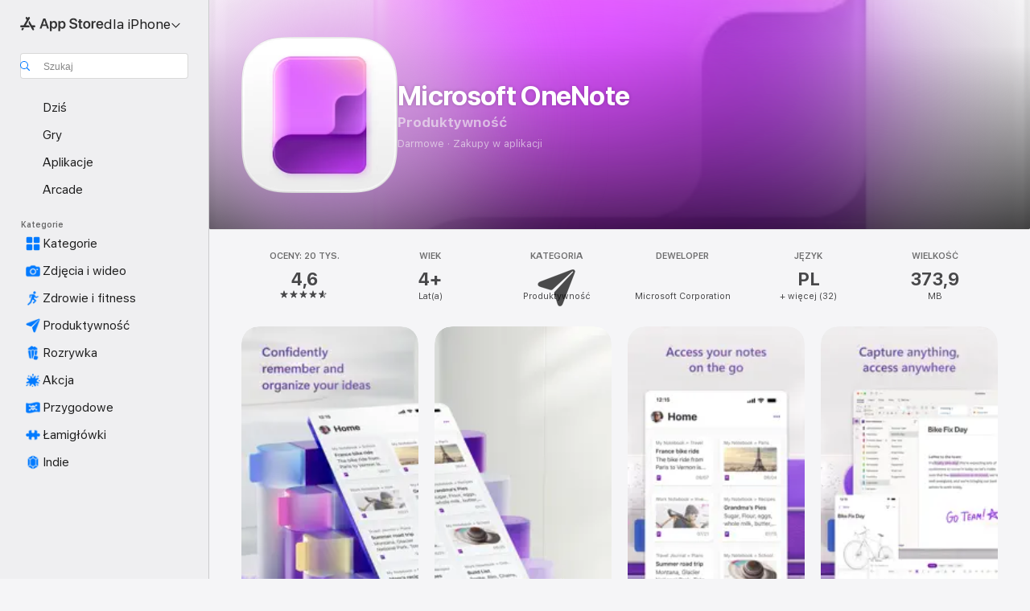

--- FILE ---
content_type: text/html
request_url: https://apps.apple.com/pl/app/microsoft-onenote/id410395246?l=pl
body_size: 76946
content:
<!DOCTYPE html>
<html dir="ltr" lang="pl">
    <head>
        <meta charset="utf-8" />
        <meta http-equiv="X-UA-Compatible" content="IE=edge" />
        <meta name="viewport" content="width=device-width,initial-scale=1" />
        <meta name="applicable-device" content="pc,mobile" />
        <meta name="referrer" content="strict-origin" />

        <link
            rel="apple-touch-icon"
            sizes="180x180"
            href="/assets/favicon/favicon-180.png"
        />

        <link
            rel="icon"
            type="image/png"
            sizes="32x32"
            href="/assets/favicon/favicon-32.png"
        />

        <link
            rel="icon"
            type="image/png"
            sizes="16x16"
            href="/assets/favicon/favicon-16.png"
        />

        <link
            rel="mask-icon"
            href="/assets/favicon/favicon.svg"
            color="#1d70f2"
        />

        <link rel="manifest" href="/manifest.json" />
        <title>‎Aplikacja Microsoft OneNote — App Store</title><!-- HEAD_svelte-h7hqm6_START --><meta name="version" content="2550.11.0-external"><!-- HEAD_svelte-h7hqm6_END --><!-- HEAD_svelte-1frznod_START --><link rel="preconnect" href="//www.apple.com/wss/fonts" crossorigin="anonymous"><link rel="stylesheet" as="style" href="//www.apple.com/wss/fonts?families=SF+Pro,v4%7CSF+Pro+Icons,v1&amp;display=swap" type="text/css" referrerpolicy="strict-origin-when-cross-origin"><!-- HEAD_svelte-1frznod_END --><!-- HEAD_svelte-eg3hvx_START -->    <meta name="description" content="Pobierz aplikację Microsoft OneNote od Microsoft Corporation w App Store. Sprawdź zrzuty ekranu, oceny i recenzje, wskazówki użytkowników i inne gry podobne do…">  <link rel="canonical" href="https://apps.apple.com/pl/app/microsoft-onenote/id410395246">        <meta name="apple:title" content="Aplikacja Microsoft OneNote — App Store"> <meta name="apple:description" content="Pobierz aplikację Microsoft OneNote od Microsoft Corporation w App Store. Sprawdź zrzuty ekranu, oceny i recenzje, wskazówki użytkowników i inne gry podobne do…">   <meta property="og:title" content="Aplikacja Microsoft OneNote — App Store"> <meta property="og:description" content="Pobierz aplikację Microsoft OneNote od Microsoft Corporation w App Store. Sprawdź zrzuty ekranu, oceny i recenzje, wskazówki użytkowników i inne gry podobne do…"> <meta property="og:site_name" content="App Store"> <meta property="og:url" content="https://apps.apple.com/pl/app/microsoft-onenote/id410395246?l=pl"> <meta property="og:image" content="https://is1-ssl.mzstatic.com/image/thumb/PurpleSource221/v4/fe/ee/fd/feeefd45-a285-4910-c45d-ba4080e6db70/Placeholder.mill/1200x630wa.jpg"> <meta property="og:image:secure_url" content="https://is1-ssl.mzstatic.com/image/thumb/PurpleSource221/v4/fe/ee/fd/feeefd45-a285-4910-c45d-ba4080e6db70/Placeholder.mill/1200x630wa.jpg"> <meta property="og:image:alt" content="Microsoft OneNote w App Store"> <meta property="og:image:width" content="1200"> <meta property="og:image:height" content="630"> <meta property="og:image:type" content="image/jpg">  <meta property="og:locale" content="pl">    <meta name="twitter:title" content="Aplikacja Microsoft OneNote — App Store"> <meta name="twitter:description" content="Pobierz aplikację Microsoft OneNote od Microsoft Corporation w App Store. Sprawdź zrzuty ekranu, oceny i recenzje, wskazówki użytkowników i inne gry podobne do…"> <meta name="twitter:site" content="@AppStore"> <meta name="twitter:image" content="https://is1-ssl.mzstatic.com/image/thumb/PurpleSource221/v4/fe/ee/fd/feeefd45-a285-4910-c45d-ba4080e6db70/Placeholder.mill/1200x630wa.jpg"> <meta name="twitter:image:alt" content="Microsoft OneNote w App Store">    <script id="organization" type="application/ld+json">{"@context":"https://schema.org","@id":"https://apps.apple.com/#organization","@type":"Organization","name":"App Store","url":"https://apps.apple.com","logo":"https://apps.apple.com/assets/app-store.png","sameAs":["https://www.wikidata.org/wiki/Q368215","https://twitter.com/AppStore","https://www.instagram.com/appstore/","https://www.facebook.com/appstore/"],"parentOrganization":{"@type":"Organization","name":"Apple","@id":"https://www.apple.com/#organization","url":"https://www.apple.com/"}}</script>   <!-- HTML_TAG_START -->
                <script id=software-application type="application/ld+json">
                    {"@context":"https://schema.org","@type":"SoftwareApplication","name":"Microsoft OneNote","description":"Capture your thoughts, discoveries, and ideas and simplify overwhelming planning moments in your life with your very own digital notepad.\r\n\r\nWith OneNote, you can plan that big event, seize that moment of inspiration to create something new, and track that list of errands that are too important to forget. Write memos, make a digital sketchbook and save notes right on your phone.\r\n\r\nSync your notes via OneDrive to access them anytime, anywhere. Whether you're at home, in the office, or on the go, your notes are available to you across all of your devices.\r\n\r\nGet the complete Microsoft Office experience when you sign in with your Microsoft Account. Take notes, share ideas, organize and collaborate when you download Microsoft OneNote today.\r\n\r\nCapture Anything:\r\n• With OneNote, you can plan that big event, save ideas to create something new and track that list of errands that are too important to forget.\r\n• Save pictures of whiteboards, photos or printed documents in your notes with Office Lens. Quickly take a picture, automatically crop and insert the image into your notes.\r\n\r\nOrganize, Search and Secure:\r\n• Quickly organize your notes in a way that works best for you with powerful organizational tools.\r\n• Find your most recent notes quickly and pin the pages you use most.\r\n• Secure your notes with a password and use touch ID to quickly access them.\r\n\r\nSync your Sticky Notes:\r\n• Quickly save your thoughts and ideas with colorful sticky notes on the go.\r\n• Sync your sticky notes to access them from anywhere on any device, anytime.\r\n\r\nSave, Share, and Collaborate:\r\n• Save to the cloud (OneDrive, OneDrive for Business, and SharePoint) and access your notes on anytime and on any device.\r\n• Collaborate and work together in a shared notepad.\r\n\r\nWrite & Draw on iPad:\r\n• Use a variety of pen colors and settings to create beautiful handwritten notes and drawings.\r\n• Draw with confidence with \"Convert to Shapes\" mode: OneNote will automatically convert hand drawn shapes into crisp, perfectly regular polygons and circles.\r\n• Use a stylus or the touchscreen to write notes or use OneNote as a sketchbook.\r\n\r\nOneNote is free on iPhone and many other devices. Get started today! Download OneNote and sign in with your Microsoft Account or the account assigned to you by your work or school.\r\n\r\nMonthly Microsoft 365 subscriptions purchased from the app will be charged to your App Store account and will automatically renew within 24 hours prior to the end of the current subscription period unless auto-renewal is disabled beforehand. You can manage your subscriptions in your App Store account settings.\r\n\r\nThis app is provided by either Microsoft or a third-party app publisher and is subject to a separate privacy statement and terms and conditions. Data provided through the use of this store and this app may be accessible to Microsoft or the third-party app publisher, as applicable, and transferred to, stored, and processed in the United States or any other country where Microsoft or the app publisher and their affiliates or service providers maintain facilities.\r\n\r\nPlease refer to the Microsoft Software License Terms for Microsoft 365. See “License Agreement” link under Information. By installing the app, you agree to these terms and conditions.\r\n","image":"https://is1-ssl.mzstatic.com/image/thumb/Purple211/v4/1b/f5/cc/1bf5cccb-1563-d3cc-a225-f137781e5cc8/AppIcon-0-0-1x_U007epad-0-1-0-sRGB-0-0-0-85-220.png/1200x630wa.png","availableOnDevice":"Apple Watch, iPhone, iPad","operatingSystem":"Wymaga systemu iOS 18.0 i watchOS 11.0 lub nowszych wersji. Zgodna z urządzeniami: iPhone, iPad i iPod touch.","offers":{"@type":"Offer","price":0,"priceCurrency":"PLN","category":"free"},"applicationCategory":"Produktywność","aggregateRating":{"@type":"AggregateRating","ratingValue":4.6,"reviewCount":19508},"author":{"@type":"Organization","name":"Microsoft Corporation","url":"https://apps.apple.com/pl/developer/microsoft-corporation/id298856275?l=pl"}}
                </script>
                <!-- HTML_TAG_END -->    <!-- HEAD_svelte-eg3hvx_END -->
      <script type="module" crossorigin src="/assets/index~CmXAGhvsky.js"></script>
      <link rel="stylesheet" crossorigin href="/assets/index~BZJvkGJD8q.css">
      <script type="module">import.meta.url;import("_").catch(()=>1);async function* g(){};window.__vite_is_modern_browser=true;</script>
      <script type="module">!function(){if(window.__vite_is_modern_browser)return;console.warn("vite: loading legacy chunks, syntax error above and the same error below should be ignored");var e=document.getElementById("vite-legacy-polyfill"),n=document.createElement("script");n.src=e.src,n.onload=function(){System.import(document.getElementById('vite-legacy-entry').getAttribute('data-src'))},document.body.appendChild(n)}();</script>
    </head>

    <body>

        <div class="body-container">
               <div class="app-container svelte-sh6d9r" data-testid="app-container"><div class="navigation-container svelte-sh6d9r"><div class="navigation-wrapper svelte-1qmvp5w"><nav data-testid="navigation" class="navigation svelte-13li0vp"><div class="navigation__header svelte-13li0vp"><div slot="logo" class="platform-selector-container svelte-1qmvp5w"><span id="app-store-icon-contianer" class="app-store-icon-container svelte-1qmvp5w" role="img" aria-label="App Store"><svg width="121" height="21" viewBox="0 0 121 21" xmlns="http://www.w3.org/2000/svg" focusable="false"><g fill="currentColor" fill-rule="nonzero" opacity=".9"><path d="M11.417 12.204H8.094l5.8-10.067c.19-.328.25-.683.178-1.065a1.214 1.214 0 0 0-.637-.87c-.357-.21-.717-.25-1.082-.121a1.43 1.43 0 0 0-.811.684l-.575.942-.572-.942a1.46 1.46 0 0 0-.81-.69c-.361-.132-.722-.09-1.084.128-.354.204-.563.495-.628.874-.065.379-.003.732.188 1.06L9.412 4.45l-4.49 7.755H1.434c-.37 0-.7.126-.994.378-.293.253-.44.583-.44.992 0 .404.147.731.44.983.293.252.625.378.994.378h11.979a2.449 2.449 0 0 0-.017-1.242 2.097 2.097 0 0 0-.66-1.06c-.327-.286-.767-.429-1.32-.429Zm9.086 0h-3.477l-3.798-6.559c-.38.28-.65.694-.811 1.244a4.654 4.654 0 0 0-.154 1.755c.058.62.226 1.172.506 1.656l4.798 8.288c.184.327.457.555.818.685.36.13.721.093 1.084-.112.355-.199.569-.489.64-.87.072-.382.013-.74-.179-1.073L18.6 14.935h1.904c.374 0 .707-.126.998-.378.29-.252.436-.58.436-.983 0-.409-.146-.74-.436-.992a1.479 1.479 0 0 0-.998-.378Zm-17.72 3.713-.758 1.3c-.19.334-.251.69-.184 1.069.068.378.276.67.625.875.368.21.732.249 1.094.116a1.51 1.51 0 0 0 .818-.689l1.106-1.881c-.088-.159-.257-.325-.506-.498a2.474 2.474 0 0 0-.937-.374c-.376-.075-.795-.048-1.257.082ZM28.145 16.906h2.768l1.251-3.825h5.506l1.251 3.825h2.78L36.408 2.109h-2.973l-5.291 14.797Zm6.747-12.162h.061l2.05 6.296h-4.172l2.06-6.296ZM43.013 20.494h2.553V15.07h.051c.615 1.272 1.856 2.05 3.404 2.05 2.728 0 4.471-2.152 4.471-5.639v-.01c0-3.507-1.743-5.66-4.501-5.66-1.559 0-2.748.8-3.374 2.102h-.051V6.036h-2.553v14.458Zm5.219-5.526c-1.58 0-2.687-1.364-2.687-3.487v-.01c0-2.133 1.108-3.507 2.687-3.507 1.63 0 2.656 1.333 2.656 3.507v.01c0 2.143-1.026 3.487-2.656 3.487ZM55.133 20.494h2.553V15.07h.051c.616 1.272 1.856 2.05 3.405 2.05 2.727 0 4.47-2.152 4.47-5.639v-.01c0-3.507-1.743-5.66-4.501-5.66-1.559 0-2.748.8-3.374 2.102h-.051V6.036h-2.553v14.458Zm5.219-5.526c-1.58 0-2.687-1.364-2.687-3.487v-.01c0-2.133 1.108-3.507 2.687-3.507 1.63 0 2.656 1.333 2.656 3.507v.01c0 2.143-1.026 3.487-2.656 3.487ZM76.912 17.162c3.61 0 5.783-1.754 5.783-4.512v-.01c0-2.307-1.343-3.558-4.42-4.194l-1.599-.328c-1.784-.37-2.594-.984-2.594-2.03v-.01c0-1.18 1.077-1.99 2.81-2 1.66 0 2.799.769 2.973 2.06l.02.124h2.533l-.01-.174c-.154-2.533-2.266-4.235-5.496-4.235-3.189 0-5.476 1.763-5.486 4.368v.01c0 2.205 1.436 3.558 4.348 4.163l1.59.328c1.906.4 2.676.995 2.676 2.102v.01c0 1.272-1.17 2.103-3.036 2.103-1.856 0-3.158-.79-3.353-2.061l-.02-.123h-2.533l.01.154c.175 2.655 2.41 4.255 5.804 4.255ZM88.458 17.12c.513 0 .964-.05 1.261-.091V15.11c-.174.01-.369.041-.615.041-.933 0-1.405-.338-1.405-1.405V8.005h2.02V6.036H87.7V3.278h-2.594v2.758h-1.538v1.97h1.538v5.957c0 2.235 1.077 3.158 3.353 3.158ZM96.271 17.12c3.19 0 5.26-2.122 5.26-5.649v-.02c0-3.507-2.101-5.64-5.27-5.64-3.158 0-5.25 2.153-5.25 5.64v.02c0 3.517 2.061 5.65 5.26 5.65Zm.01-2.06c-1.63 0-2.665-1.302-2.665-3.589v-.02c0-2.256 1.056-3.569 2.645-3.569 1.62 0 2.666 1.302 2.666 3.568v.021c0 2.276-1.035 3.589-2.645 3.589ZM103.172 16.906h2.554v-6.307c0-1.61.871-2.522 2.317-2.522.43 0 .82.061 1.036.143V5.913a3.326 3.326 0 0 0-.81-.102c-1.251 0-2.154.79-2.492 2.102h-.051V6.036h-2.554v10.87ZM115.17 17.12c2.84 0 4.44-1.68 4.778-3.352l.03-.113h-2.389l-.02.072c-.246.728-1.077 1.405-2.348 1.405-1.661 0-2.707-1.128-2.748-3.036h7.608v-.82c0-3.281-1.928-5.465-5.035-5.465s-5.106 2.256-5.106 5.68v.01c0 3.456 1.969 5.62 5.23 5.62Zm-.093-9.31c1.354 0 2.338.862 2.523 2.584h-5.097c.205-1.671 1.22-2.584 2.574-2.584Z" style="mix-blend-mode:normal" transform="translate(.086 .095)"></path></g></svg></span> <nav class="svelte-1hs3qpl"> <button class="menu-trigger svelte-bmr6en" aria-controls="3d79fa91-9a72-4e7b-bb34-7fcfa83f5fd4" aria-haspopup="menu" aria-expanded="false"><span class="platform-selector-text svelte-1hs3qpl" id="platform-selector-text" aria-labelledby="app-store-icon-contianer platform-selector-text" aria-haspopup="menu">dla iPhone    <svg xmlns="http://www.w3.org/2000/svg" viewBox="0 0 109.73 100" style="overflow:visible" aria-hidden="false"><path fill="none" d="M0-15h109.73v120H0z"></path><path d="M54.884 70.758c1.234 0 2.435-.477 3.286-1.431l37.78-38.673c.818-.829 1.316-1.885 1.316-3.139 0-2.538-1.907-4.496-4.444-4.496-1.192 0-2.383.528-3.202 1.295L52.251 62.483h5.225l-37.38-38.169c-.808-.767-1.907-1.295-3.139-1.295-2.549 0-4.496 1.958-4.496 4.496 0 1.254.508 2.32 1.326 3.15l37.822 38.673c.891.953 1.99 1.42 3.275 1.42Z"></path></svg></span></button> <ul id="3d79fa91-9a72-4e7b-bb34-7fcfa83f5fd4" hidden tabindex="-1" class="menu-popover focus-visible svelte-bmr6en"><li class="menu-item svelte-bmr6en" role="presentation"><a href="https://apps.apple.com/pl/iphone/today?l=pl" data-test-id="internal-link"><span class="platform-selector svelte-rn3aot is-active"><div class="icon-container svelte-rn3aot">      <svg viewBox="0 0 62.771 103.335" aria-hidden="false"><path d="M13.275 103.335h36.169c7.963 0 13.326-5.053 13.326-12.665V12.665C62.771 5.053 57.407 0 49.444 0H13.275C5.301 0 0 5.053 0 12.665V90.67c0 7.612 5.301 12.665 13.275 12.665Zm1.005-7.842c-4.09 0-6.427-2.183-6.427-6.116V13.959c0-3.933 2.338-6.106 6.427-6.106h6.27c.766 0 1.181.405 1.181 1.173v1.109c.001 2.002 1.35 3.413 3.352 3.413h12.605c2.054 0 3.34-1.411 3.34-3.413v-1.11c0-.766.415-1.171 1.183-1.171h6.228c4.141-.001 6.427 2.172 6.427 6.106v75.417c0 3.933-2.286 6.116-6.427 6.116Zm6.775-3.581h20.712c1.296 0 2.27-.924 2.27-2.282s-.973-2.27-2.269-2.27H21.055c-1.358 0-2.27.912-2.27 2.27s.912 2.282 2.27 2.282Z" fill="currentColor"></path></svg></div> <span class="platform-title svelte-rn3aot" aria-label="App Store na platformę iPhone">iPhone</span> </span></a>  </li><li class="menu-item svelte-bmr6en" role="presentation"><a href="https://apps.apple.com/pl/ipad/today?l=pl" data-test-id="internal-link"><span class="platform-selector svelte-rn3aot"><div class="icon-container svelte-rn3aot">      <svg viewBox="0 0 115.09 89.912" aria-hidden="false"><path d="M15.318 89.912h84.454c10.232 0 15.318-5.107 15.318-15.163V15.163C115.09 5.107 110.004 0 99.772 0H15.318C5.138 0 0 5.086 0 15.163v59.586c0 10.077 5.138 15.163 15.318 15.163Zm.125-7.905c-4.877 0-7.59-2.558-7.59-7.641v-58.82c0-5.032 2.713-7.64 7.59-7.64h84.204c4.834-.001 7.59 2.607 7.59 7.639v58.821c-.001 5.083-2.757 7.64-7.591 7.64Zm23.253-3.739h37.75c1.305 0 2.228-.86 2.228-2.218.001-1.41-.922-2.28-2.229-2.28H38.696c-1.306-.002-2.28.868-2.28 2.278-.001 1.36.974 2.222 2.279 2.222Z" fill="currentColor"></path></svg></div> <span class="platform-title svelte-rn3aot" aria-label="App Store na platformę iPad">iPad</span> </span></a>  </li><li class="menu-item svelte-bmr6en" role="presentation"><a href="https://apps.apple.com/pl/mac/discover?l=pl" data-test-id="internal-link"><span class="platform-selector svelte-rn3aot"><div class="icon-container svelte-rn3aot">      <svg viewBox="0 0 140.769 79.424" aria-hidden="false"><path d="M0 73.887c0 3.049 2.478 5.537 5.475 5.537h129.82c3.038 0 5.475-2.488 5.475-5.537 0-3.09-2.437-5.578-5.475-5.578H124.59v-57.96C124.59 3.52 120.956 0 114.136 0H26.633c-6.457 0-10.452 3.52-10.452 10.35v57.958H5.475C2.478 68.309 0 70.797 0 73.887Zm24.086-5.578V12.585c0-3.161 1.529-4.742 4.7-4.742h83.198c3.171 0 4.751 1.58 4.751 4.742V68.31ZM55.65 7.843h1.244c.728 0 1.143.363 1.143 1.183v.591c0 2.003 1.286 3.413 3.392 3.413h18.036c1.992 0 3.289-1.41 3.289-3.413v-.591c0-.82.415-1.183 1.183-1.183h1.246v-4.02H55.649Z" fill="currentColor"></path></svg></div> <span class="platform-title svelte-rn3aot" aria-label="App Store na platformę Mac">Mac</span> </span></a>  </li><li class="menu-item svelte-bmr6en" role="presentation"><a href="https://apps.apple.com/pl/watch/apps-and-games?l=pl" data-test-id="internal-link"><span class="platform-selector svelte-rn3aot"><div class="icon-container svelte-rn3aot">      <svg viewBox="0 0 70.762 104.469" aria-hidden="false"><path d="M0 71.965c0 7.57 2.937 13.122 8.492 16.165 2.698 1.442 4.232 3.256 5.26 6.483l1.518 5.26c.934 3.123 3.102 4.597 6.39 4.597h22.554c3.403-.001 5.416-1.423 6.391-4.596l1.58-5.261c.965-3.227 2.552-5.04 5.198-6.483 5.555-3.043 8.492-8.595 8.492-16.165V32.503c0-7.569-2.937-13.122-8.492-16.163-2.646-1.444-4.233-3.257-5.198-6.484l-1.58-5.261C49.733 1.525 47.565 0 44.215 0H21.66c-3.288 0-5.456 1.473-6.39 4.595l-1.518 5.26c-.976 3.177-2.51 5.094-5.26 6.485C2.989 19.226 0 24.83 0 32.503Zm64.824-23.17h1.767c2.499-.001 4.171-1.745 4.171-4.474v-6.626c0-2.78-1.67-4.524-4.171-4.524h-1.767ZM7.129 70.92V33.56c0-7.297 4.261-11.673 11.351-11.673h28.925c7.141 0 11.34 4.376 11.34 11.673v37.36c.001 7.285-4.198 11.66-11.339 11.66H18.48c-7.09.001-11.35-4.374-11.35-11.66Z" fill="currentColor"></path></svg></div> <span class="platform-title svelte-rn3aot" aria-label="App Store na platformę Watch">Watch</span> </span></a>  </li><li class="menu-item svelte-bmr6en" role="presentation"><a href="https://apps.apple.com/pl/tv/discover?l=pl" data-test-id="internal-link"><span class="platform-selector svelte-rn3aot"><div class="icon-container svelte-rn3aot">      <svg viewBox="0 0 122.045 97.575" aria-hidden="false"><path d="M12.523 81.04h97c8.227 0 12.521-4.307 12.521-12.524V12.575C122.045 4.305 117.75 0 109.522 0h-97C4.296 0 0 4.306 0 12.575v55.942c0 8.217 4.295 12.522 12.523 12.522ZM36.49 97.574h49.065a3.93 3.93 0 0 0 3.937-3.914c0-2.249-1.74-3.979-3.937-3.979H36.49c-2.197-.001-3.937 1.729-3.937 3.978a3.93 3.93 0 0 0 3.937 3.916ZM12.658 73.186c-3.172 0-4.805-1.622-4.805-4.794V12.699c0-3.224 1.633-4.845 4.805-4.845h96.73c3.17 0 4.802 1.621 4.802 4.845v55.693c.001 3.172-1.63 4.794-4.803 4.794Z" fill="currentColor"></path></svg></div> <span class="platform-title svelte-rn3aot" aria-label="App Store na platformę TV">TV</span> </span></a>  </li> </ul></nav></div> <div class="search-input-container svelte-1qmvp5w"><div class="search-input-wrapper svelte-f3zl7m"><div data-testid="amp-search-input" aria-controls="search-suggestions" aria-expanded="false" aria-haspopup="listbox" aria-owns="search-suggestions" class="search-input-container svelte-rg26q6" tabindex="-1" role=""><div class="flex-container svelte-rg26q6"><form id="search-input-form" class="svelte-rg26q6"><svg height="16" width="16" viewBox="0 0 16 16" class="search-svg" aria-hidden="true"><path d="M11.87 10.835c.018.015.035.03.051.047l3.864 3.863a.735.735 0 1 1-1.04 1.04l-3.863-3.864a.744.744 0 0 1-.047-.051 6.667 6.667 0 1 1 1.035-1.035zM6.667 12a5.333 5.333 0 1 0 0-10.667 5.333 5.333 0 0 0 0 10.667z"></path></svg> <input value="" aria-autocomplete="list" aria-multiline="false" aria-controls="search-suggestions" aria-label="Search" placeholder="Szukaj" spellcheck="false" autocomplete="off" autocorrect="off" autocapitalize="off" type="text" inputmode="search" class="search-input__text-field svelte-rg26q6" data-testid="search-input__text-field"></form> </div> <div data-testid="search-scope-bar"></div>   </div> </div></div> </div> <div data-testid="navigation-content" class="navigation__content svelte-13li0vp" id="navigation" aria-hidden="false"><div class="navigation__scrollable-container svelte-13li0vp"><div data-testid="navigation-items-primary" class="navigation-items navigation-items--primary svelte-ng61m8"> <ul class="navigation-items__list svelte-ng61m8">  <li class="navigation-item navigation-item__LandingPage_iphone/today_Intent svelte-1a5yt87" aria-selected="false" data-testid="navigation-item"> <a href="https://apps.apple.com/pl/iphone/today?l=pl" class="navigation-item__link svelte-1a5yt87" role="button" data-testid="https://apps.apple.com/pl/iphone/today?l=pl" aria-pressed="false"><div class="navigation-item__content svelte-zhx7t9"> <span class="navigation-item__icon svelte-zhx7t9"> <svg xmlns="http://www.w3.org/2000/svg" viewBox="0 0 107.046 120" aria-hidden="true"><path d="M34.77 32.741h39.37c1.72 0 3.005-1.337 3.005-3.058 0-1.658-1.285-2.943-3.005-2.943H34.77c-1.783 0-3.109 1.285-3.109 2.943 0 1.721 1.326 3.058 3.109 3.058zm0 14.16h23.071c1.731 0 3.057-1.337 3.057-3.047 0-1.669-1.326-2.943-3.057-2.943H34.77c-1.783 0-3.109 1.274-3.109 2.943 0 1.71 1.326 3.047 3.109 3.047zm.769 48.307h36.02c4.299 0 6.521-2.212 6.521-6.511V61.581c0-4.299-2.222-6.51-6.521-6.51h-36.02c-4.144 0-6.573 2.211-6.573 6.51v27.116c0 4.299 2.429 6.511 6.573 6.511zm-23.078 1.796c0 10.232 5.034 15.318 15.111 15.318h51.851c10.087 0 15.163-5.086 15.163-15.318v-74.03c0-10.18-5.076-15.317-15.163-15.317H27.572c-10.077 0-15.111 5.137-15.111 15.317zm7.853-.124V23.099c0-4.876 2.61-7.589 7.693-7.589H79.04c5.031 0 7.651 2.713 7.651 7.589V96.88c0 4.876-2.62 7.589-7.651 7.589H28.007c-5.083 0-7.693-2.713-7.693-7.589z"></path></svg> </span> <span class="navigation-item__label svelte-zhx7t9"> Dziś </span> </div></a>  </li>  <li class="navigation-item navigation-item__LandingPage_iphone/games_Intent svelte-1a5yt87" aria-selected="false" data-testid="navigation-item"> <a href="https://apps.apple.com/pl/iphone/games?l=pl" class="navigation-item__link svelte-1a5yt87" role="button" data-testid="https://apps.apple.com/pl/iphone/games?l=pl" aria-pressed="false"><div class="navigation-item__content svelte-zhx7t9"> <span class="navigation-item__icon svelte-zhx7t9"> <svg xmlns="http://www.w3.org/2000/svg" viewBox="0 0 20.904 20.654" aria-hidden="true"><path d="M8.118 20.508c1.026-.225 2.842-.86 3.74-1.553 1.3-1.006 1.924-2.11 1.827-3.896l-.03-.899c.83-.566 1.631-1.26 2.403-2.05 2.715-2.784 4.482-7.208 4.482-11.065C20.54.459 20.071 0 19.485 0c-3.847 0-8.271 1.768-11.054 4.473-.82.81-1.504 1.591-2.06 2.412l-.89-.03c-1.718-.078-2.86.46-3.896 1.817-.693.918-1.338 2.715-1.562 3.75-.147.713.449 1.035.976.898 1.152-.224 2.393-.722 3.399-.644v.634c-.02.45.039.733.38 1.085l1.368 1.357c.36.351.634.42 1.084.4l.625-.02c.107 1.036-.372 2.247-.635 3.4-.186.663.283 1.113.898.976ZM13.89 8.71a2.065 2.065 0 0 1-2.07-2.07c0-1.153.917-2.08 2.07-2.08a2.076 2.076 0 1 1 0 4.15ZM2.59 19.1l1.651-.048c.537-.01.967-.176 1.319-.528.44-.44.556-1.064.478-1.494-.058-.351-.41-.449-.566-.166-.069.098-.127.196-.244.303-.245.254-.43.313-.743.332l-.966.059a.265.265 0 0 1-.274-.264l.059-.977c.02-.322.088-.508.332-.732a1.53 1.53 0 0 1 .312-.244c.274-.127.176-.527-.166-.576a1.78 1.78 0 0 0-1.494.488c-.361.371-.527.781-.537 1.309l-.049 1.65c-.02.547.352.908.889.889Z" fill="currentColor"></path></svg> </span> <span class="navigation-item__label svelte-zhx7t9"> Gry </span> </div></a>  </li>  <li class="navigation-item navigation-item__LandingPage_iphone/apps_Intent svelte-1a5yt87" aria-selected="false" data-testid="navigation-item"> <a href="https://apps.apple.com/pl/iphone/apps?l=pl" class="navigation-item__link svelte-1a5yt87" role="button" data-testid="https://apps.apple.com/pl/iphone/apps?l=pl" aria-pressed="false"><div class="navigation-item__content svelte-zhx7t9"> <span class="navigation-item__icon svelte-zhx7t9"> <svg xmlns="http://www.w3.org/2000/svg" viewBox="0 0 24.805 23.486" aria-hidden="true"><g fill="currentColor"><path d="m2.48 15.137 6.036 2.754c1.445.664 2.578.976 3.7.976 1.134 0 2.266-.312 3.712-.976l6.035-2.754c.044-.02.087-.04.127-.063.458.395.625.835.625 1.293 0 .674-.352 1.299-1.475 1.807l-6.025 2.754c-1.26.576-2.158.82-2.998.82-.83 0-1.729-.244-2.988-.82l-6.026-2.754C2.08 17.666 1.73 17.04 1.73 16.367c0-.459.163-.9.622-1.294Z"></path><path d="m2.48 10.479 6.036 2.763c1.445.654 2.578.977 3.7.977 1.134 0 2.266-.322 3.712-.977l6.035-2.764c.036-.016.07-.032.103-.05.476.397.649.844.649 1.31 0 .674-.352 1.3-1.475 1.817l-6.025 2.744c-1.26.576-2.158.82-2.998.82-.83 0-1.729-.244-2.988-.82l-6.026-2.744c-1.123-.518-1.474-1.143-1.474-1.817 0-.466.168-.914.646-1.311Z"></path><path d="M12.217 12.49c.84 0 1.738-.244 2.998-.82l6.025-2.754c1.123-.508 1.475-1.133 1.475-1.807 0-.683-.361-1.308-1.475-1.816l-6.045-2.744c-1.23-.557-2.129-.82-2.978-.82-.84 0-1.739.263-2.979.82L3.203 5.293C2.08 5.801 1.73 6.426 1.73 7.109c0 .674.351 1.3 1.474 1.807L9.23 11.67c1.26.576 2.158.82 2.988.82Z"></path></g></svg> </span> <span class="navigation-item__label svelte-zhx7t9"> Aplikacje </span> </div></a>  </li>  <li class="navigation-item navigation-item__LandingPage_iphone/arcade_Intent svelte-1a5yt87" aria-selected="false" data-testid="navigation-item"> <a href="https://apps.apple.com/pl/iphone/arcade?l=pl" class="navigation-item__link svelte-1a5yt87" role="button" data-testid="https://apps.apple.com/pl/iphone/arcade?l=pl" aria-pressed="false"><div class="navigation-item__content svelte-zhx7t9"> <span class="navigation-item__icon svelte-zhx7t9"> <svg xmlns="http://www.w3.org/2000/svg" viewBox="0 0 23.623 21.396" aria-hidden="true"><path d="M11.63 21.396a7.621 7.621 0 0 0 3.282-.712l6.777-3.047c1.055-.479 1.573-.87 1.573-1.7v-.742c0-.322-.342-.39-.528-.302l-7.275 3.3a9.272 9.272 0 0 1-3.818.82c-1.309 0-2.373-.175-3.819-.84l-7.285-3.3c-.185-.088-.537 0-.537.322v.742c0 .83.518 1.221 1.582 1.7l6.768 3.047c.918.41 1.923.712 3.28.712Zm.01-3.72a7.972 7.972 0 0 0 3.301-.703l6.895-3.135c.596-.273 1.426-.732 1.426-1.416 0-.684-.84-1.143-1.446-1.416L14.941 7.87a7.873 7.873 0 0 0-2.45-.654v5.43c0 .283-.333.546-.85.546-.508 0-.84-.263-.84-.546v-5.43c-.899.097-1.7.322-2.451.654l-7.305 3.34c-.703.312-1.016.752-1.016 1.21 0 .46.313.9.996 1.212l7.325 3.34a7.832 7.832 0 0 0 3.29.703Zm-7.09-4.287c-.859 0-1.552-.42-1.552-.957 0-.528.693-.948 1.553-.948s1.543.42 1.543.948c0 .537-.684.957-1.543.957Zm7.09-6.973a3.193 3.193 0 0 1-3.193-3.184C8.447 1.475 9.883.06 11.641.06a3.168 3.168 0 0 1 3.174 3.173 3.176 3.176 0 0 1-3.174 3.184Z" fill="currentColor"></path></svg> </span> <span class="navigation-item__label svelte-zhx7t9"> Arcade </span> </div></a>  </li></ul> </div>   <div slot="after-navigation-items" class="platform-selector-inline svelte-1qmvp5w"><h3 class="svelte-1qmvp5w">Platforma</h3> <ul class="svelte-1qmvp5w">  <li><a href="https://apps.apple.com/pl/iphone/today?l=pl" data-test-id="internal-link"><span class="platform svelte-1qmvp5w is-active"><div class="icon-container svelte-1qmvp5w" aria-hidden="true">      <svg viewBox="0 0 62.771 103.335" aria-hidden="false"><path d="M13.275 103.335h36.169c7.963 0 13.326-5.053 13.326-12.665V12.665C62.771 5.053 57.407 0 49.444 0H13.275C5.301 0 0 5.053 0 12.665V90.67c0 7.612 5.301 12.665 13.275 12.665Zm1.005-7.842c-4.09 0-6.427-2.183-6.427-6.116V13.959c0-3.933 2.338-6.106 6.427-6.106h6.27c.766 0 1.181.405 1.181 1.173v1.109c.001 2.002 1.35 3.413 3.352 3.413h12.605c2.054 0 3.34-1.411 3.34-3.413v-1.11c0-.766.415-1.171 1.183-1.171h6.228c4.141-.001 6.427 2.172 6.427 6.106v75.417c0 3.933-2.286 6.116-6.427 6.116Zm6.775-3.581h20.712c1.296 0 2.27-.924 2.27-2.282s-.973-2.27-2.269-2.27H21.055c-1.358 0-2.27.912-2.27 2.27s.912 2.282 2.27 2.282Z" fill="currentColor"></path></svg> </div> <span class="platform-title svelte-1qmvp5w">iPhone</span> </span> </a> </li>  <li><a href="https://apps.apple.com/pl/ipad/today?l=pl" data-test-id="internal-link"><span class="platform svelte-1qmvp5w"><div class="icon-container svelte-1qmvp5w" aria-hidden="true">      <svg viewBox="0 0 115.09 89.912" aria-hidden="false"><path d="M15.318 89.912h84.454c10.232 0 15.318-5.107 15.318-15.163V15.163C115.09 5.107 110.004 0 99.772 0H15.318C5.138 0 0 5.086 0 15.163v59.586c0 10.077 5.138 15.163 15.318 15.163Zm.125-7.905c-4.877 0-7.59-2.558-7.59-7.641v-58.82c0-5.032 2.713-7.64 7.59-7.64h84.204c4.834-.001 7.59 2.607 7.59 7.639v58.821c-.001 5.083-2.757 7.64-7.591 7.64Zm23.253-3.739h37.75c1.305 0 2.228-.86 2.228-2.218.001-1.41-.922-2.28-2.229-2.28H38.696c-1.306-.002-2.28.868-2.28 2.278-.001 1.36.974 2.222 2.279 2.222Z" fill="currentColor"></path></svg> </div> <span class="platform-title svelte-1qmvp5w">iPad</span> </span> </a> </li>  <li><a href="https://apps.apple.com/pl/mac/discover?l=pl" data-test-id="internal-link"><span class="platform svelte-1qmvp5w"><div class="icon-container svelte-1qmvp5w" aria-hidden="true">      <svg viewBox="0 0 140.769 79.424" aria-hidden="false"><path d="M0 73.887c0 3.049 2.478 5.537 5.475 5.537h129.82c3.038 0 5.475-2.488 5.475-5.537 0-3.09-2.437-5.578-5.475-5.578H124.59v-57.96C124.59 3.52 120.956 0 114.136 0H26.633c-6.457 0-10.452 3.52-10.452 10.35v57.958H5.475C2.478 68.309 0 70.797 0 73.887Zm24.086-5.578V12.585c0-3.161 1.529-4.742 4.7-4.742h83.198c3.171 0 4.751 1.58 4.751 4.742V68.31ZM55.65 7.843h1.244c.728 0 1.143.363 1.143 1.183v.591c0 2.003 1.286 3.413 3.392 3.413h18.036c1.992 0 3.289-1.41 3.289-3.413v-.591c0-.82.415-1.183 1.183-1.183h1.246v-4.02H55.649Z" fill="currentColor"></path></svg> </div> <span class="platform-title svelte-1qmvp5w">Mac</span> </span> </a> </li>  <li><a href="https://apps.apple.com/pl/watch/apps-and-games?l=pl" data-test-id="internal-link"><span class="platform svelte-1qmvp5w"><div class="icon-container svelte-1qmvp5w" aria-hidden="true">      <svg viewBox="0 0 70.762 104.469" aria-hidden="false"><path d="M0 71.965c0 7.57 2.937 13.122 8.492 16.165 2.698 1.442 4.232 3.256 5.26 6.483l1.518 5.26c.934 3.123 3.102 4.597 6.39 4.597h22.554c3.403-.001 5.416-1.423 6.391-4.596l1.58-5.261c.965-3.227 2.552-5.04 5.198-6.483 5.555-3.043 8.492-8.595 8.492-16.165V32.503c0-7.569-2.937-13.122-8.492-16.163-2.646-1.444-4.233-3.257-5.198-6.484l-1.58-5.261C49.733 1.525 47.565 0 44.215 0H21.66c-3.288 0-5.456 1.473-6.39 4.595l-1.518 5.26c-.976 3.177-2.51 5.094-5.26 6.485C2.989 19.226 0 24.83 0 32.503Zm64.824-23.17h1.767c2.499-.001 4.171-1.745 4.171-4.474v-6.626c0-2.78-1.67-4.524-4.171-4.524h-1.767ZM7.129 70.92V33.56c0-7.297 4.261-11.673 11.351-11.673h28.925c7.141 0 11.34 4.376 11.34 11.673v37.36c.001 7.285-4.198 11.66-11.339 11.66H18.48c-7.09.001-11.35-4.374-11.35-11.66Z" fill="currentColor"></path></svg> </div> <span class="platform-title svelte-1qmvp5w">Watch</span> </span> </a> </li>  <li><a href="https://apps.apple.com/pl/tv/discover?l=pl" data-test-id="internal-link"><span class="platform svelte-1qmvp5w"><div class="icon-container svelte-1qmvp5w" aria-hidden="true">      <svg viewBox="0 0 122.045 97.575" aria-hidden="false"><path d="M12.523 81.04h97c8.227 0 12.521-4.307 12.521-12.524V12.575C122.045 4.305 117.75 0 109.522 0h-97C4.296 0 0 4.306 0 12.575v55.942c0 8.217 4.295 12.522 12.523 12.522ZM36.49 97.574h49.065a3.93 3.93 0 0 0 3.937-3.914c0-2.249-1.74-3.979-3.937-3.979H36.49c-2.197-.001-3.937 1.729-3.937 3.978a3.93 3.93 0 0 0 3.937 3.916ZM12.658 73.186c-3.172 0-4.805-1.622-4.805-4.794V12.699c0-3.224 1.633-4.845 4.805-4.845h96.73c3.17 0 4.802 1.621 4.802 4.845v55.693c.001 3.172-1.63 4.794-4.803 4.794Z" fill="currentColor"></path></svg> </div> <span class="platform-title svelte-1qmvp5w">TV</span> </span> </a> </li></ul></div></div> <div class="navigation__native-cta"></div></div> </nav> </div></div> <div style="display: flex; position: relative; flex-direction: column; min-height: 100vh; "><main class="page-container svelte-sh6d9r">   <dialog data-testid="dialog" class="svelte-1a4zf5b" id="" aria-hidden="true"><div class="modal-content svelte-1lx4bs1"></div> </dialog> <div class="default-page-container svelte-yudjcw" data-testid="default-page-container">    <section data-test-id="shelf-wrapper" class="shelf svelte-1svznay"> <div class="container svelte-1bm25t" style="--background-color: rgb(255,255,255); --background-image: url(https://is1-ssl.mzstatic.com/image/thumb/PurpleSource221/v4/fe/ee/fd/feeefd45-a285-4910-c45d-ba4080e6db70/Placeholder.mill/400x400bb.webp);"><div class="rotate svelte-1bm25t"></div> <div class="blur svelte-1bm25t"></div> <div class="content-container svelte-1bm25t"><div class="app-icon-contianer svelte-1bm25t without-border" aria-hidden="true"><div class="app-icon svelte-166xw8t     rounded-rect-prerendered" style=""><div data-testid="artwork-component" class="artwork-component artwork-component--aspect-ratio artwork-component--orientation-square svelte-uduhys    artwork-component--fullwidth    artwork-component--has-borders artwork-component--no-anchor" style="
            --artwork-bg-color: rgb(255,255,255);
            --aspect-ratio: 1;
            --placeholder-bg-color: rgb(255,255,255);
       ">   <picture class="svelte-uduhys"><source sizes="200px" srcset="https://is1-ssl.mzstatic.com/image/thumb/PurpleSource221/v4/fe/ee/fd/feeefd45-a285-4910-c45d-ba4080e6db70/Placeholder.mill/200x200bb-75.webp 200w,https://is1-ssl.mzstatic.com/image/thumb/PurpleSource221/v4/fe/ee/fd/feeefd45-a285-4910-c45d-ba4080e6db70/Placeholder.mill/400x400bb-75.webp 400w" type="image/webp"> <source sizes="200px" srcset="https://is1-ssl.mzstatic.com/image/thumb/PurpleSource221/v4/fe/ee/fd/feeefd45-a285-4910-c45d-ba4080e6db70/Placeholder.mill/200x200bb-75.jpg 200w,https://is1-ssl.mzstatic.com/image/thumb/PurpleSource221/v4/fe/ee/fd/feeefd45-a285-4910-c45d-ba4080e6db70/Placeholder.mill/400x400bb-75.jpg 400w" type="image/jpeg"> <img alt="" class="artwork-component__contents artwork-component__image svelte-uduhys" loading="lazy" src="/assets/artwork/1x1.gif" role="presentation" decoding="async" width="200" height="200" fetchpriority="auto" style="opacity: 1;"></picture> </div> </div> <div class="glow svelte-1bm25t"><div class="app-icon svelte-166xw8t     rounded-rect-prerendered" style=""><div data-testid="artwork-component" class="artwork-component artwork-component--aspect-ratio artwork-component--orientation-square svelte-uduhys    artwork-component--fullwidth    artwork-component--has-borders artwork-component--no-anchor" style="
            --artwork-bg-color: rgb(255,255,255);
            --aspect-ratio: 1;
            --placeholder-bg-color: rgb(255,255,255);
       ">   <picture class="svelte-uduhys"><source sizes="200px" srcset="https://is1-ssl.mzstatic.com/image/thumb/PurpleSource221/v4/fe/ee/fd/feeefd45-a285-4910-c45d-ba4080e6db70/Placeholder.mill/200x200bb-75.webp 200w,https://is1-ssl.mzstatic.com/image/thumb/PurpleSource221/v4/fe/ee/fd/feeefd45-a285-4910-c45d-ba4080e6db70/Placeholder.mill/400x400bb-75.webp 400w" type="image/webp"> <source sizes="200px" srcset="https://is1-ssl.mzstatic.com/image/thumb/PurpleSource221/v4/fe/ee/fd/feeefd45-a285-4910-c45d-ba4080e6db70/Placeholder.mill/200x200bb-75.jpg 200w,https://is1-ssl.mzstatic.com/image/thumb/PurpleSource221/v4/fe/ee/fd/feeefd45-a285-4910-c45d-ba4080e6db70/Placeholder.mill/400x400bb-75.jpg 400w" type="image/jpeg"> <img alt="" class="artwork-component__contents artwork-component__image svelte-uduhys" loading="lazy" src="/assets/artwork/1x1.gif" role="presentation" decoding="async" width="200" height="200" fetchpriority="auto" style="opacity: 1;"></picture> </div> </div></div></div> <section class="svelte-1bm25t"> <h1 class="svelte-1bm25t">Microsoft OneNote</h1> <h2 class="subtitle svelte-1bm25t">Produktywność</h2>  <p class="attributes svelte-1bm25t">Darmowe · Zakupy w aplikacji</p> <div class="buttons-container svelte-1bm25t">  <button aria-label="Udostępnij" class="svelte-1hg02ca  with-label">   <svg viewBox="0 0 86.639 110.16" aria-hidden="true"><path d="M15.318 110.16H71.32c10.233 0 15.32-5.107 15.32-15.163v-48.65c0-10.067-5.087-15.165-15.319-15.165H57.736v7.896h13.46c4.784 0 7.591 2.62 7.591 7.652v47.884c-.001 5.083-2.808 7.64-7.591 7.64H15.444c-4.878.001-7.591-2.556-7.591-7.639V46.73c0-5.032 2.713-7.652 7.59-7.652h13.481v-7.895H15.318C5.138 31.183 0 36.26 0 46.346v48.651c0 10.077 5.138 15.163 15.318 15.163Z"></path><path d="M43.294 71.932c2.124 0 3.926-1.752 3.926-3.823V18.013l-.32-7.34 3.27 3.489 7.403 7.868a3.662 3.662 0 0 0 2.642 1.16c2.051 0 3.595-1.44 3.595-3.398 0-1.088-.435-1.844-1.202-2.56L46.122 1.306C45.148.332 44.33 0 43.294 0c-.985 0-1.814.332-2.829 1.305L23.97 17.233c-.716.715-1.151 1.471-1.151 2.559 0 1.958 1.481 3.398 3.543 3.398.933 0 1.98-.394 2.684-1.16l7.412-7.868 3.282-3.5-.321 7.351V68.11c0 2.07 1.803 3.822 3.875 3.822Z"></path></svg> Udostępnij </button></div></section></div></div> </section>   <section id="informationRibbon" data-test-id="shelf-wrapper" class="shelf svelte-1svznay   margin-top padding-top"> <div class="inforibbon-shelf-wrapper svelte-zc5hwl">  <div class="horizontal-shelf svelte-9mb6lb" data-test-id="horizontal-shelf"><section data-testid="shelf-component" class="shelf-grid shelf-grid--onhover svelte-12rmzef" style="
            --grid-max-content-xsmall: 144px; --grid-column-gap-xsmall: 10px; --grid-row-gap-xsmall: 0px; --grid-small: 5; --grid-column-gap-small: 20px; --grid-row-gap-small: 0px; --grid-medium: 6; --grid-column-gap-medium: 0px; --grid-row-gap-medium: 0px; --grid-large: 8; --grid-column-gap-large: 0px; --grid-row-gap-large: 0px; --grid-xlarge: 8; --grid-column-gap-xlarge: 0px; --grid-row-gap-xlarge: 0px;
            --grid-type: ProductBadge;
            --grid-rows: 1;
            --standard-lockup-shadow-offset: 15px;
            
        "> <div class="shelf-grid__body svelte-12rmzef" data-testid="shelf-body">   <button disabled aria-label="Poprzednia strona" type="button" class="shelf-grid-nav__arrow shelf-grid-nav__arrow--left svelte-1xmivhv" data-testid="shelf-button-left" style="--offset: 0px;"><svg viewBox="0 0 9 31" xmlns="http://www.w3.org/2000/svg"><path d="M5.275 29.46a1.61 1.61 0 0 0 1.456 1.077c1.018 0 1.772-.737 1.772-1.737 0-.526-.277-1.186-.449-1.62l-4.68-11.912L8.05 3.363c.172-.442.45-1.116.45-1.625A1.702 1.702 0 0 0 6.728.002a1.603 1.603 0 0 0-1.456 1.09L.675 12.774c-.301.775-.677 1.744-.677 2.495 0 .754.376 1.705.677 2.498L5.272 29.46Z"></path></svg></button> <ul slot="shelf-content" class="shelf-grid__list shelf-grid__list--grid-type-ProductBadge shelf-grid__list--grid-rows-1 svelte-12rmzef" role="list" tabindex="-1" data-testid="shelf-item-list">   <li class="shelf-grid__list-item svelte-12rmzef" data-index="0" aria-hidden="true"><div class="svelte-12rmzef">  <a data-test-id="scroll-link" href="#productRatings"><div class="badge-container svelte-bpc9sn"><div class="badge svelte-bpc9sn"><div class="badge-dt svelte-bpc9sn" role="term"> <div class="multiline-clamp svelte-1a7gcr6" style="--mc-lineClamp: var(--defaultClampOverride, 1);" role="text"> <span class="multiline-clamp__text svelte-1a7gcr6">Oceny: 20 tys.</span> </div></div> <div class="badge-dd svelte-bpc9sn" role="definition"> <span class="text-container svelte-bpc9sn" aria-hidden="true">4,6</span> <ol class="stars svelte-1fdd9o7" aria-label="4,6 gwiazdek"><li class="star svelte-1fdd9o7"><svg class="icon" viewBox="0 0 64 64"><path d="M13.559 60.051c1.102.86 2.5.565 4.166-.645l14.218-10.455L46.19 59.406c1.666 1.21 3.037 1.505 4.166.645 1.102-.833 1.344-2.204.672-4.166l-5.618-16.718 14.353-10.32c1.666-1.183 2.338-2.42 1.908-3.764-.43-1.29-1.693-1.935-3.763-1.908l-17.605.108-5.348-16.8C34.308 4.496 33.34 3.5 31.944 3.5c-1.372 0-2.34.995-2.984 2.984L23.61 23.283l-17.605-.108c-2.07-.027-3.333.618-3.763 1.908-.457 1.344.242 2.58 1.909 3.763l14.352 10.321-5.617 16.718c-.672 1.962-.43 3.333.672 4.166Z"></path></svg> </li><li class="star svelte-1fdd9o7"><svg class="icon" viewBox="0 0 64 64"><path d="M13.559 60.051c1.102.86 2.5.565 4.166-.645l14.218-10.455L46.19 59.406c1.666 1.21 3.037 1.505 4.166.645 1.102-.833 1.344-2.204.672-4.166l-5.618-16.718 14.353-10.32c1.666-1.183 2.338-2.42 1.908-3.764-.43-1.29-1.693-1.935-3.763-1.908l-17.605.108-5.348-16.8C34.308 4.496 33.34 3.5 31.944 3.5c-1.372 0-2.34.995-2.984 2.984L23.61 23.283l-17.605-.108c-2.07-.027-3.333.618-3.763 1.908-.457 1.344.242 2.58 1.909 3.763l14.352 10.321-5.617 16.718c-.672 1.962-.43 3.333.672 4.166Z"></path></svg> </li><li class="star svelte-1fdd9o7"><svg class="icon" viewBox="0 0 64 64"><path d="M13.559 60.051c1.102.86 2.5.565 4.166-.645l14.218-10.455L46.19 59.406c1.666 1.21 3.037 1.505 4.166.645 1.102-.833 1.344-2.204.672-4.166l-5.618-16.718 14.353-10.32c1.666-1.183 2.338-2.42 1.908-3.764-.43-1.29-1.693-1.935-3.763-1.908l-17.605.108-5.348-16.8C34.308 4.496 33.34 3.5 31.944 3.5c-1.372 0-2.34.995-2.984 2.984L23.61 23.283l-17.605-.108c-2.07-.027-3.333.618-3.763 1.908-.457 1.344.242 2.58 1.909 3.763l14.352 10.321-5.617 16.718c-.672 1.962-.43 3.333.672 4.166Z"></path></svg> </li><li class="star svelte-1fdd9o7"><svg class="icon" viewBox="0 0 64 64"><path d="M13.559 60.051c1.102.86 2.5.565 4.166-.645l14.218-10.455L46.19 59.406c1.666 1.21 3.037 1.505 4.166.645 1.102-.833 1.344-2.204.672-4.166l-5.618-16.718 14.353-10.32c1.666-1.183 2.338-2.42 1.908-3.764-.43-1.29-1.693-1.935-3.763-1.908l-17.605.108-5.348-16.8C34.308 4.496 33.34 3.5 31.944 3.5c-1.372 0-2.34.995-2.984 2.984L23.61 23.283l-17.605-.108c-2.07-.027-3.333.618-3.763 1.908-.457 1.344.242 2.58 1.909 3.763l14.352 10.321-5.617 16.718c-.672 1.962-.43 3.333.672 4.166Z"></path></svg> </li><li class="star svelte-1fdd9o7"><div class="partial-star svelte-1fdd9o7" style="--partial-star-width: 60%;"><svg class="icon" viewBox="0 0 64 64"><path d="M13.559 60.051c1.102.86 2.5.565 4.166-.645l14.218-10.455L46.19 59.406c1.666 1.21 3.037 1.505 4.166.645 1.102-.833 1.344-2.204.672-4.166l-5.618-16.718 14.353-10.32c1.666-1.183 2.338-2.42 1.908-3.764-.43-1.29-1.693-1.935-3.763-1.908l-17.605.108-5.348-16.8C34.308 4.496 33.34 3.5 31.944 3.5c-1.372 0-2.34.995-2.984 2.984L23.61 23.283l-17.605-.108c-2.07-.027-3.333.618-3.763 1.908-.457 1.344.242 2.58 1.909 3.763l14.352 10.321-5.617 16.718c-.672 1.962-.43 3.333.672 4.166Z"></path></svg></div> <svg class="icon" viewBox="0 0 64 64"><path d="M13.559 60.051c1.102.86 2.5.565 4.166-.645l14.218-10.455L46.19 59.406c1.666 1.21 3.037 1.505 4.166.645 1.102-.833 1.344-2.204.672-4.166l-5.618-16.718 14.353-10.32c1.666-1.183 2.338-2.42 1.908-3.764-.43-1.29-1.693-1.935-3.763-1.908l-17.605.108-5.348-16.8C34.308 4.496 33.34 3.5 31.944 3.5c-1.372 0-2.34.995-2.984 2.984L23.61 23.283l-17.605-.108c-2.07-.027-3.333.618-3.763 1.908-.457 1.344.242 2.58 1.909 3.763l14.352 10.321-5.617 16.718c-.672 1.962-.43 3.333.672 4.166Zm3.87-5.321c-.054-.054-.027-.081 0-.242l5.349-15.374c.376-1.049.161-1.882-.78-2.527L8.613 27.341c-.134-.08-.161-.134-.134-.215.027-.08.08-.08.242-.08l16.26.295c1.103.027 1.802-.43 2.151-1.532l4.677-15.562c.027-.162.08-.215.134-.215.08 0 .135.053.162.215l4.676 15.562c.35 1.102 1.048 1.559 2.15 1.532l16.261-.296c.162 0 .216 0 .243.081.027.08-.027.134-.135.215l-13.385 9.246c-.94.645-1.156 1.478-.78 2.527l5.35 15.374c.026.161.053.188 0 .242-.055.08-.135.026-.243-.054l-12.928-9.864c-.86-.672-1.855-.672-2.715 0l-12.928 9.864c-.107.08-.188.134-.242.054Z"></path></svg> </li> </ol></div></div></div></a> </div></li>   <li class="shelf-grid__list-item svelte-12rmzef" data-index="1" aria-hidden="true"><div class="svelte-12rmzef">  <a data-test-id="scroll-link" href="#information"><div class="badge-container svelte-bpc9sn"><div class="badge svelte-bpc9sn"><div class="badge-dt svelte-bpc9sn" role="term"> <div class="multiline-clamp svelte-1a7gcr6" style="--mc-lineClamp: var(--defaultClampOverride, 1);" role="text"> <span class="multiline-clamp__text svelte-1a7gcr6">Wiek</span> </div></div> <div class="badge-dd svelte-bpc9sn" role="definition"><span class="svelte-km1qy2">4+</span>  <div class="multiline-clamp svelte-1a7gcr6" style="--mc-lineClamp: var(--defaultClampOverride, 1);" role="text"> <span class="multiline-clamp__text svelte-1a7gcr6">Lat(a)</span> </div></div></div></div></a> </div></li>   <li class="shelf-grid__list-item svelte-12rmzef" data-index="2" aria-hidden="true"><div class="svelte-12rmzef">  <a data-test-id="scroll-link" href="#information"><div class="badge-container svelte-bpc9sn"><div class="badge svelte-bpc9sn"><div class="badge-dt svelte-bpc9sn" role="term"> <div class="multiline-clamp svelte-1a7gcr6" style="--mc-lineClamp: var(--defaultClampOverride, 1);" role="text"> <span class="multiline-clamp__text svelte-1a7gcr6">Kategoria</span> </div></div> <div class="badge-dd svelte-bpc9sn" role="definition"><div class="artwork-container svelte-bpc9sn" aria-hidden="true"><div data-testid="artwork-component" class="artwork-component artwork-component--aspect-ratio artwork-component--orientation-square svelte-uduhys    artwork-component--fullwidth" style="
            --artwork-bg-color: transparent;
            --aspect-ratio: 1;
            --placeholder-bg-color: transparent;
       ">   <picture class="svelte-uduhys"><source sizes="48px" srcset="https://is1-ssl.mzstatic.com/image/thumb/Features116/v4/6e/e2/e7/6ee2e7db-bf98-0d30-7adf-15aa80debeb5/721e011e-109f-4227-8978-1f8c6071c48f.png/48x48bb.webp 48w,https://is1-ssl.mzstatic.com/image/thumb/Features116/v4/6e/e2/e7/6ee2e7db-bf98-0d30-7adf-15aa80debeb5/721e011e-109f-4227-8978-1f8c6071c48f.png/96x96bb.webp 96w" type="image/webp"> <source sizes="48px" srcset="https://is1-ssl.mzstatic.com/image/thumb/Features116/v4/6e/e2/e7/6ee2e7db-bf98-0d30-7adf-15aa80debeb5/721e011e-109f-4227-8978-1f8c6071c48f.png/48x48bb-60.jpg 48w,https://is1-ssl.mzstatic.com/image/thumb/Features116/v4/6e/e2/e7/6ee2e7db-bf98-0d30-7adf-15aa80debeb5/721e011e-109f-4227-8978-1f8c6071c48f.png/96x96bb-60.jpg 96w" type="image/jpeg"> <img alt="" class="artwork-component__contents artwork-component__image svelte-uduhys" loading="lazy" src="/assets/artwork/1x1.gif" role="presentation" decoding="async" width="48" height="48" fetchpriority="auto" style="opacity: 1;"></picture> </div></div>  <div class="multiline-clamp svelte-1a7gcr6" style="--mc-lineClamp: var(--defaultClampOverride, 1);" role="text"> <span class="multiline-clamp__text svelte-1a7gcr6">Produktywność</span> </div></div></div></div></a> </div></li>   <li class="shelf-grid__list-item svelte-12rmzef" data-index="3" aria-hidden="true"><div class="svelte-12rmzef">  <a href="https://apps.apple.com/pl/developer/microsoft-corporation/id298856275?l=pl" data-test-id="internal-link"><div class="badge-container svelte-bpc9sn"><div class="badge svelte-bpc9sn"><div class="badge-dt svelte-bpc9sn" role="term"> <div class="multiline-clamp svelte-1a7gcr6" style="--mc-lineClamp: var(--defaultClampOverride, 1);" role="text"> <span class="multiline-clamp__text svelte-1a7gcr6">Deweloper</span> </div></div> <div class="badge-dd svelte-bpc9sn" role="definition"><div class="icon-container color svelte-bpc9sn" aria-hidden="true">      <svg xmlns="http://www.w3.org/2000/svg" viewBox="0 0 114.778 100" style="overflow:visible" aria-hidden="false"><path fill="none" d="M0-15h114.778v120H0z"></path><path d="M27.779 89.768h59.224c10.232 0 15.318-5.107 15.318-15.163V15.019c0-10.056-5.086-15.163-15.318-15.163H27.779c-10.18 0-15.318 5.086-15.318 15.163v59.586c0 10.077 5.138 15.163 15.318 15.163Zm.125-7.905c-4.877 0-7.59-2.558-7.59-7.641v-58.82c0-5.031 2.713-7.64 7.59-7.64h58.974c4.835 0 7.59 2.609 7.59 7.64v58.82c0 5.083-2.755 7.641-7.59 7.641Zm-4.092 2.888H90.99c-2.839-13.705-16.644-23.662-33.563-23.662-16.97 0-30.775 9.957-33.615 23.662Zm33.605-31.834c9.293.104 16.665-7.808 16.665-18.253 0-9.843-7.372-17.9-16.665-17.9-9.345 0-16.769 8.057-16.717 17.9.052 10.445 7.372 18.202 16.717 18.253Z" fill="currentColor"></path></svg></div>  <div class="multiline-clamp svelte-1a7gcr6" style="--mc-lineClamp: var(--defaultClampOverride, 1);" role="text"> <span class="multiline-clamp__text svelte-1a7gcr6">Microsoft Corporation</span> </div></div></div></div></a> </div></li>   <li class="shelf-grid__list-item svelte-12rmzef" data-index="4" aria-hidden="true"><div class="svelte-12rmzef">  <a data-test-id="scroll-link" href="#information"><div class="badge-container svelte-bpc9sn"><div class="badge svelte-bpc9sn"><div class="badge-dt svelte-bpc9sn" role="term"> <div class="multiline-clamp svelte-1a7gcr6" style="--mc-lineClamp: var(--defaultClampOverride, 1);" role="text"> <span class="multiline-clamp__text svelte-1a7gcr6">Język</span> </div></div> <div class="badge-dd svelte-bpc9sn" role="definition"><span class="text-container svelte-bpc9sn">PL</span>  <div class="multiline-clamp svelte-1a7gcr6" style="--mc-lineClamp: var(--defaultClampOverride, 1);" role="text"> <span class="multiline-clamp__text svelte-1a7gcr6">+ więcej (32)</span> </div></div></div></div></a> </div></li>   <li class="shelf-grid__list-item svelte-12rmzef" data-index="5" aria-hidden="true"><div class="svelte-12rmzef">  <a data-test-id="scroll-link" href="#information"><div class="badge-container svelte-bpc9sn"><div class="badge svelte-bpc9sn"><div class="badge-dt svelte-bpc9sn" role="term"> <div class="multiline-clamp svelte-1a7gcr6" style="--mc-lineClamp: var(--defaultClampOverride, 1);" role="text"> <span class="multiline-clamp__text svelte-1a7gcr6">Wielkość</span> </div></div> <div class="badge-dd svelte-bpc9sn" role="definition"><span class="text-container svelte-bpc9sn">373,9</span>  <div class="multiline-clamp svelte-1a7gcr6" style="--mc-lineClamp: var(--defaultClampOverride, 1);" role="text"> <span class="multiline-clamp__text svelte-1a7gcr6">MB</span> </div></div></div></div></a> </div></li> </ul> <button aria-label="Następna strona" type="button" class="shelf-grid-nav__arrow shelf-grid-nav__arrow--right svelte-1xmivhv" data-testid="shelf-button-right" style="--offset: 0px;"><svg viewBox="0 0 9 31" xmlns="http://www.w3.org/2000/svg"><path d="M5.275 29.46a1.61 1.61 0 0 0 1.456 1.077c1.018 0 1.772-.737 1.772-1.737 0-.526-.277-1.186-.449-1.62l-4.68-11.912L8.05 3.363c.172-.442.45-1.116.45-1.625A1.702 1.702 0 0 0 6.728.002a1.603 1.603 0 0 0-1.456 1.09L.675 12.774c-.301.775-.677 1.744-.677 2.495 0 .754.376 1.705.677 2.498L5.272 29.46Z"></path></svg></button></div> </section> </div></div> </section> <section id="product_media_phone_" data-test-id="shelf-wrapper" class="shelf svelte-1svznay    padding-top">   <div class="horizontal-shelf svelte-9mb6lb" data-test-id="horizontal-shelf"><section data-testid="shelf-component" class="shelf-grid shelf-grid--onhover svelte-12rmzef" style="
            --grid-max-content-xsmall: 144px; --grid-column-gap-xsmall: 10px; --grid-row-gap-xsmall: 0px; --grid-small: 3; --grid-column-gap-small: 20px; --grid-row-gap-small: 0px; --grid-medium: 4; --grid-column-gap-medium: 20px; --grid-row-gap-medium: 0px; --grid-large: 5; --grid-column-gap-large: 20px; --grid-row-gap-large: 0px; --grid-xlarge: 5; --grid-column-gap-xlarge: 20px; --grid-row-gap-xlarge: 0px;
            --grid-type: ScreenshotPhone;
            --grid-rows: 1;
            --standard-lockup-shadow-offset: 15px;
            
        "> <div class="shelf-grid__body svelte-12rmzef" data-testid="shelf-body">   <button disabled aria-label="Poprzednia strona" type="button" class="shelf-grid-nav__arrow shelf-grid-nav__arrow--left svelte-1xmivhv" data-testid="shelf-button-left" style="--offset: 0px;"><svg viewBox="0 0 9 31" xmlns="http://www.w3.org/2000/svg"><path d="M5.275 29.46a1.61 1.61 0 0 0 1.456 1.077c1.018 0 1.772-.737 1.772-1.737 0-.526-.277-1.186-.449-1.62l-4.68-11.912L8.05 3.363c.172-.442.45-1.116.45-1.625A1.702 1.702 0 0 0 6.728.002a1.603 1.603 0 0 0-1.456 1.09L.675 12.774c-.301.775-.677 1.744-.677 2.495 0 .754.376 1.705.677 2.498L5.272 29.46Z"></path></svg></button> <ul slot="shelf-content" class="shelf-grid__list shelf-grid__list--grid-type-ScreenshotPhone shelf-grid__list--grid-rows-1 svelte-12rmzef" role="list" tabindex="-1" data-testid="shelf-item-list">   <li class="shelf-grid__list-item svelte-12rmzef" data-index="0" aria-hidden="true"><div class="svelte-12rmzef"><article class="svelte-11oqtv4" style="--aspect-ratio: 0.46184738955823296;"><div class="artwork-container svelte-11oqtv4 iphone-6-5   portrait"><div data-testid="artwork-component" class="artwork-component artwork-component--aspect-ratio artwork-component--orientation-portrait svelte-uduhys    artwork-component--fullwidth" style="
            --artwork-bg-color: rgb(232,232,232);
            --aspect-ratio: 0.46184738955823296;
            --placeholder-bg-color: rgb(232,232,232);
       ">   <picture class="svelte-uduhys"><source sizes="(max-width:739px) 300px,(min-width:740px) and (max-width:999px) 300px,(min-width:1000px) and (max-width:1319px) 157px,(min-width:1320px) and (max-width:1679px) 230px,230px" srcset="https://is1-ssl.mzstatic.com/image/thumb/PurpleSource112/v4/fe/6c/e1/fe6ce134-31f7-ebfa-6caf-a8939b327164/f8ac5a31-0136-43fd-96ea-7ad4cbd82037_iOS_AS_iPhone_6.5_Hero_1.png/300x650bb.webp 300w,https://is1-ssl.mzstatic.com/image/thumb/PurpleSource112/v4/fe/6c/e1/fe6ce134-31f7-ebfa-6caf-a8939b327164/f8ac5a31-0136-43fd-96ea-7ad4cbd82037_iOS_AS_iPhone_6.5_Hero_1.png/157x340bb.webp 157w,https://is1-ssl.mzstatic.com/image/thumb/PurpleSource112/v4/fe/6c/e1/fe6ce134-31f7-ebfa-6caf-a8939b327164/f8ac5a31-0136-43fd-96ea-7ad4cbd82037_iOS_AS_iPhone_6.5_Hero_1.png/230x498bb.webp 230w,https://is1-ssl.mzstatic.com/image/thumb/PurpleSource112/v4/fe/6c/e1/fe6ce134-31f7-ebfa-6caf-a8939b327164/f8ac5a31-0136-43fd-96ea-7ad4cbd82037_iOS_AS_iPhone_6.5_Hero_1.png/600x1300bb.webp 600w,https://is1-ssl.mzstatic.com/image/thumb/PurpleSource112/v4/fe/6c/e1/fe6ce134-31f7-ebfa-6caf-a8939b327164/f8ac5a31-0136-43fd-96ea-7ad4cbd82037_iOS_AS_iPhone_6.5_Hero_1.png/314x680bb.webp 314w,https://is1-ssl.mzstatic.com/image/thumb/PurpleSource112/v4/fe/6c/e1/fe6ce134-31f7-ebfa-6caf-a8939b327164/f8ac5a31-0136-43fd-96ea-7ad4cbd82037_iOS_AS_iPhone_6.5_Hero_1.png/460x996bb.webp 460w" type="image/webp"> <source sizes="(max-width:739px) 300px,(min-width:740px) and (max-width:999px) 300px,(min-width:1000px) and (max-width:1319px) 157px,(min-width:1320px) and (max-width:1679px) 230px,230px" srcset="https://is1-ssl.mzstatic.com/image/thumb/PurpleSource112/v4/fe/6c/e1/fe6ce134-31f7-ebfa-6caf-a8939b327164/f8ac5a31-0136-43fd-96ea-7ad4cbd82037_iOS_AS_iPhone_6.5_Hero_1.png/300x650bb-60.jpg 300w,https://is1-ssl.mzstatic.com/image/thumb/PurpleSource112/v4/fe/6c/e1/fe6ce134-31f7-ebfa-6caf-a8939b327164/f8ac5a31-0136-43fd-96ea-7ad4cbd82037_iOS_AS_iPhone_6.5_Hero_1.png/157x340bb-60.jpg 157w,https://is1-ssl.mzstatic.com/image/thumb/PurpleSource112/v4/fe/6c/e1/fe6ce134-31f7-ebfa-6caf-a8939b327164/f8ac5a31-0136-43fd-96ea-7ad4cbd82037_iOS_AS_iPhone_6.5_Hero_1.png/230x498bb-60.jpg 230w,https://is1-ssl.mzstatic.com/image/thumb/PurpleSource112/v4/fe/6c/e1/fe6ce134-31f7-ebfa-6caf-a8939b327164/f8ac5a31-0136-43fd-96ea-7ad4cbd82037_iOS_AS_iPhone_6.5_Hero_1.png/600x1300bb-60.jpg 600w,https://is1-ssl.mzstatic.com/image/thumb/PurpleSource112/v4/fe/6c/e1/fe6ce134-31f7-ebfa-6caf-a8939b327164/f8ac5a31-0136-43fd-96ea-7ad4cbd82037_iOS_AS_iPhone_6.5_Hero_1.png/314x680bb-60.jpg 314w,https://is1-ssl.mzstatic.com/image/thumb/PurpleSource112/v4/fe/6c/e1/fe6ce134-31f7-ebfa-6caf-a8939b327164/f8ac5a31-0136-43fd-96ea-7ad4cbd82037_iOS_AS_iPhone_6.5_Hero_1.png/460x996bb-60.jpg 460w" type="image/jpeg"> <img alt="" class="artwork-component__contents artwork-component__image svelte-uduhys" loading="lazy" src="/assets/artwork/1x1.gif" role="presentation" decoding="async" width="230" height="498" fetchpriority="auto" style="opacity: 1;"></picture> </div></div></article> </div></li>   <li class="shelf-grid__list-item svelte-12rmzef" data-index="1" aria-hidden="true"><div class="svelte-12rmzef"><article class="svelte-11oqtv4" style="--aspect-ratio: 0.46184738955823296;"><div class="artwork-container svelte-11oqtv4 iphone-6-5   portrait"><div data-testid="artwork-component" class="artwork-component artwork-component--aspect-ratio artwork-component--orientation-portrait svelte-uduhys    artwork-component--fullwidth" style="
            --artwork-bg-color: rgb(212,213,208);
            --aspect-ratio: 0.46184738955823296;
            --placeholder-bg-color: rgb(212,213,208);
       ">   <picture class="svelte-uduhys"><source sizes="(max-width:739px) 300px,(min-width:740px) and (max-width:999px) 300px,(min-width:1000px) and (max-width:1319px) 157px,(min-width:1320px) and (max-width:1679px) 230px,230px" srcset="https://is1-ssl.mzstatic.com/image/thumb/PurpleSource112/v4/1f/6b/89/1f6b896d-e344-033c-9a3b-4fe88ee7e958/ece662f3-a3fc-4ec7-ba5a-3011986c4330_iOS_AS_iPhone_6.5_Hero_2.png/300x650bb.webp 300w,https://is1-ssl.mzstatic.com/image/thumb/PurpleSource112/v4/1f/6b/89/1f6b896d-e344-033c-9a3b-4fe88ee7e958/ece662f3-a3fc-4ec7-ba5a-3011986c4330_iOS_AS_iPhone_6.5_Hero_2.png/157x340bb.webp 157w,https://is1-ssl.mzstatic.com/image/thumb/PurpleSource112/v4/1f/6b/89/1f6b896d-e344-033c-9a3b-4fe88ee7e958/ece662f3-a3fc-4ec7-ba5a-3011986c4330_iOS_AS_iPhone_6.5_Hero_2.png/230x498bb.webp 230w,https://is1-ssl.mzstatic.com/image/thumb/PurpleSource112/v4/1f/6b/89/1f6b896d-e344-033c-9a3b-4fe88ee7e958/ece662f3-a3fc-4ec7-ba5a-3011986c4330_iOS_AS_iPhone_6.5_Hero_2.png/600x1300bb.webp 600w,https://is1-ssl.mzstatic.com/image/thumb/PurpleSource112/v4/1f/6b/89/1f6b896d-e344-033c-9a3b-4fe88ee7e958/ece662f3-a3fc-4ec7-ba5a-3011986c4330_iOS_AS_iPhone_6.5_Hero_2.png/314x680bb.webp 314w,https://is1-ssl.mzstatic.com/image/thumb/PurpleSource112/v4/1f/6b/89/1f6b896d-e344-033c-9a3b-4fe88ee7e958/ece662f3-a3fc-4ec7-ba5a-3011986c4330_iOS_AS_iPhone_6.5_Hero_2.png/460x996bb.webp 460w" type="image/webp"> <source sizes="(max-width:739px) 300px,(min-width:740px) and (max-width:999px) 300px,(min-width:1000px) and (max-width:1319px) 157px,(min-width:1320px) and (max-width:1679px) 230px,230px" srcset="https://is1-ssl.mzstatic.com/image/thumb/PurpleSource112/v4/1f/6b/89/1f6b896d-e344-033c-9a3b-4fe88ee7e958/ece662f3-a3fc-4ec7-ba5a-3011986c4330_iOS_AS_iPhone_6.5_Hero_2.png/300x650bb-60.jpg 300w,https://is1-ssl.mzstatic.com/image/thumb/PurpleSource112/v4/1f/6b/89/1f6b896d-e344-033c-9a3b-4fe88ee7e958/ece662f3-a3fc-4ec7-ba5a-3011986c4330_iOS_AS_iPhone_6.5_Hero_2.png/157x340bb-60.jpg 157w,https://is1-ssl.mzstatic.com/image/thumb/PurpleSource112/v4/1f/6b/89/1f6b896d-e344-033c-9a3b-4fe88ee7e958/ece662f3-a3fc-4ec7-ba5a-3011986c4330_iOS_AS_iPhone_6.5_Hero_2.png/230x498bb-60.jpg 230w,https://is1-ssl.mzstatic.com/image/thumb/PurpleSource112/v4/1f/6b/89/1f6b896d-e344-033c-9a3b-4fe88ee7e958/ece662f3-a3fc-4ec7-ba5a-3011986c4330_iOS_AS_iPhone_6.5_Hero_2.png/600x1300bb-60.jpg 600w,https://is1-ssl.mzstatic.com/image/thumb/PurpleSource112/v4/1f/6b/89/1f6b896d-e344-033c-9a3b-4fe88ee7e958/ece662f3-a3fc-4ec7-ba5a-3011986c4330_iOS_AS_iPhone_6.5_Hero_2.png/314x680bb-60.jpg 314w,https://is1-ssl.mzstatic.com/image/thumb/PurpleSource112/v4/1f/6b/89/1f6b896d-e344-033c-9a3b-4fe88ee7e958/ece662f3-a3fc-4ec7-ba5a-3011986c4330_iOS_AS_iPhone_6.5_Hero_2.png/460x996bb-60.jpg 460w" type="image/jpeg"> <img alt="" class="artwork-component__contents artwork-component__image svelte-uduhys" loading="lazy" src="/assets/artwork/1x1.gif" role="presentation" decoding="async" width="230" height="498" fetchpriority="auto" style="opacity: 1;"></picture> </div></div></article> </div></li>   <li class="shelf-grid__list-item svelte-12rmzef" data-index="2" aria-hidden="true"><div class="svelte-12rmzef"><article class="svelte-11oqtv4" style="--aspect-ratio: 0.46184738955823296;"><div class="artwork-container svelte-11oqtv4 iphone-6-5   portrait"><div data-testid="artwork-component" class="artwork-component artwork-component--aspect-ratio artwork-component--orientation-portrait svelte-uduhys    artwork-component--fullwidth" style="
            --artwork-bg-color: rgb(235,233,235);
            --aspect-ratio: 0.46184738955823296;
            --placeholder-bg-color: rgb(235,233,235);
       ">   <picture class="svelte-uduhys"><source sizes="(max-width:739px) 300px,(min-width:740px) and (max-width:999px) 300px,(min-width:1000px) and (max-width:1319px) 157px,(min-width:1320px) and (max-width:1679px) 230px,230px" srcset="https://is1-ssl.mzstatic.com/image/thumb/PurpleSource122/v4/34/c2/7c/34c27c6f-afba-8ce8-ef2e-dac87d26285f/44b8940f-089f-44ea-bd60-a6be03c5551f_AS_iPhone_6.5_Value_1.png/300x650bb.webp 300w,https://is1-ssl.mzstatic.com/image/thumb/PurpleSource122/v4/34/c2/7c/34c27c6f-afba-8ce8-ef2e-dac87d26285f/44b8940f-089f-44ea-bd60-a6be03c5551f_AS_iPhone_6.5_Value_1.png/157x340bb.webp 157w,https://is1-ssl.mzstatic.com/image/thumb/PurpleSource122/v4/34/c2/7c/34c27c6f-afba-8ce8-ef2e-dac87d26285f/44b8940f-089f-44ea-bd60-a6be03c5551f_AS_iPhone_6.5_Value_1.png/230x498bb.webp 230w,https://is1-ssl.mzstatic.com/image/thumb/PurpleSource122/v4/34/c2/7c/34c27c6f-afba-8ce8-ef2e-dac87d26285f/44b8940f-089f-44ea-bd60-a6be03c5551f_AS_iPhone_6.5_Value_1.png/600x1300bb.webp 600w,https://is1-ssl.mzstatic.com/image/thumb/PurpleSource122/v4/34/c2/7c/34c27c6f-afba-8ce8-ef2e-dac87d26285f/44b8940f-089f-44ea-bd60-a6be03c5551f_AS_iPhone_6.5_Value_1.png/314x680bb.webp 314w,https://is1-ssl.mzstatic.com/image/thumb/PurpleSource122/v4/34/c2/7c/34c27c6f-afba-8ce8-ef2e-dac87d26285f/44b8940f-089f-44ea-bd60-a6be03c5551f_AS_iPhone_6.5_Value_1.png/460x996bb.webp 460w" type="image/webp"> <source sizes="(max-width:739px) 300px,(min-width:740px) and (max-width:999px) 300px,(min-width:1000px) and (max-width:1319px) 157px,(min-width:1320px) and (max-width:1679px) 230px,230px" srcset="https://is1-ssl.mzstatic.com/image/thumb/PurpleSource122/v4/34/c2/7c/34c27c6f-afba-8ce8-ef2e-dac87d26285f/44b8940f-089f-44ea-bd60-a6be03c5551f_AS_iPhone_6.5_Value_1.png/300x650bb-60.jpg 300w,https://is1-ssl.mzstatic.com/image/thumb/PurpleSource122/v4/34/c2/7c/34c27c6f-afba-8ce8-ef2e-dac87d26285f/44b8940f-089f-44ea-bd60-a6be03c5551f_AS_iPhone_6.5_Value_1.png/157x340bb-60.jpg 157w,https://is1-ssl.mzstatic.com/image/thumb/PurpleSource122/v4/34/c2/7c/34c27c6f-afba-8ce8-ef2e-dac87d26285f/44b8940f-089f-44ea-bd60-a6be03c5551f_AS_iPhone_6.5_Value_1.png/230x498bb-60.jpg 230w,https://is1-ssl.mzstatic.com/image/thumb/PurpleSource122/v4/34/c2/7c/34c27c6f-afba-8ce8-ef2e-dac87d26285f/44b8940f-089f-44ea-bd60-a6be03c5551f_AS_iPhone_6.5_Value_1.png/600x1300bb-60.jpg 600w,https://is1-ssl.mzstatic.com/image/thumb/PurpleSource122/v4/34/c2/7c/34c27c6f-afba-8ce8-ef2e-dac87d26285f/44b8940f-089f-44ea-bd60-a6be03c5551f_AS_iPhone_6.5_Value_1.png/314x680bb-60.jpg 314w,https://is1-ssl.mzstatic.com/image/thumb/PurpleSource122/v4/34/c2/7c/34c27c6f-afba-8ce8-ef2e-dac87d26285f/44b8940f-089f-44ea-bd60-a6be03c5551f_AS_iPhone_6.5_Value_1.png/460x996bb-60.jpg 460w" type="image/jpeg"> <img alt="" class="artwork-component__contents artwork-component__image svelte-uduhys" loading="lazy" src="/assets/artwork/1x1.gif" role="presentation" decoding="async" width="230" height="498" fetchpriority="auto" style="opacity: 1;"></picture> </div></div></article> </div></li>   <li class="shelf-grid__list-item svelte-12rmzef" data-index="3" aria-hidden="true"><div class="svelte-12rmzef"><article class="svelte-11oqtv4" style="--aspect-ratio: 0.46184738955823296;"><div class="artwork-container svelte-11oqtv4 iphone-6-5   portrait"><div data-testid="artwork-component" class="artwork-component artwork-component--aspect-ratio artwork-component--orientation-portrait svelte-uduhys    artwork-component--fullwidth" style="
            --artwork-bg-color: rgb(235,233,235);
            --aspect-ratio: 0.46184738955823296;
            --placeholder-bg-color: rgb(235,233,235);
       ">   <picture class="svelte-uduhys"><source sizes="(max-width:739px) 300px,(min-width:740px) and (max-width:999px) 300px,(min-width:1000px) and (max-width:1319px) 157px,(min-width:1320px) and (max-width:1679px) 230px,230px" srcset="https://is1-ssl.mzstatic.com/image/thumb/PurpleSource122/v4/18/2e/e7/182ee7a8-48e0-7b4a-7984-849a4eb60bbb/01be992a-12bc-4f39-8b07-15a3b17eb2b4_AS_iPhone_6.5_Value_2.png/300x650bb.webp 300w,https://is1-ssl.mzstatic.com/image/thumb/PurpleSource122/v4/18/2e/e7/182ee7a8-48e0-7b4a-7984-849a4eb60bbb/01be992a-12bc-4f39-8b07-15a3b17eb2b4_AS_iPhone_6.5_Value_2.png/157x340bb.webp 157w,https://is1-ssl.mzstatic.com/image/thumb/PurpleSource122/v4/18/2e/e7/182ee7a8-48e0-7b4a-7984-849a4eb60bbb/01be992a-12bc-4f39-8b07-15a3b17eb2b4_AS_iPhone_6.5_Value_2.png/230x498bb.webp 230w,https://is1-ssl.mzstatic.com/image/thumb/PurpleSource122/v4/18/2e/e7/182ee7a8-48e0-7b4a-7984-849a4eb60bbb/01be992a-12bc-4f39-8b07-15a3b17eb2b4_AS_iPhone_6.5_Value_2.png/600x1300bb.webp 600w,https://is1-ssl.mzstatic.com/image/thumb/PurpleSource122/v4/18/2e/e7/182ee7a8-48e0-7b4a-7984-849a4eb60bbb/01be992a-12bc-4f39-8b07-15a3b17eb2b4_AS_iPhone_6.5_Value_2.png/314x680bb.webp 314w,https://is1-ssl.mzstatic.com/image/thumb/PurpleSource122/v4/18/2e/e7/182ee7a8-48e0-7b4a-7984-849a4eb60bbb/01be992a-12bc-4f39-8b07-15a3b17eb2b4_AS_iPhone_6.5_Value_2.png/460x996bb.webp 460w" type="image/webp"> <source sizes="(max-width:739px) 300px,(min-width:740px) and (max-width:999px) 300px,(min-width:1000px) and (max-width:1319px) 157px,(min-width:1320px) and (max-width:1679px) 230px,230px" srcset="https://is1-ssl.mzstatic.com/image/thumb/PurpleSource122/v4/18/2e/e7/182ee7a8-48e0-7b4a-7984-849a4eb60bbb/01be992a-12bc-4f39-8b07-15a3b17eb2b4_AS_iPhone_6.5_Value_2.png/300x650bb-60.jpg 300w,https://is1-ssl.mzstatic.com/image/thumb/PurpleSource122/v4/18/2e/e7/182ee7a8-48e0-7b4a-7984-849a4eb60bbb/01be992a-12bc-4f39-8b07-15a3b17eb2b4_AS_iPhone_6.5_Value_2.png/157x340bb-60.jpg 157w,https://is1-ssl.mzstatic.com/image/thumb/PurpleSource122/v4/18/2e/e7/182ee7a8-48e0-7b4a-7984-849a4eb60bbb/01be992a-12bc-4f39-8b07-15a3b17eb2b4_AS_iPhone_6.5_Value_2.png/230x498bb-60.jpg 230w,https://is1-ssl.mzstatic.com/image/thumb/PurpleSource122/v4/18/2e/e7/182ee7a8-48e0-7b4a-7984-849a4eb60bbb/01be992a-12bc-4f39-8b07-15a3b17eb2b4_AS_iPhone_6.5_Value_2.png/600x1300bb-60.jpg 600w,https://is1-ssl.mzstatic.com/image/thumb/PurpleSource122/v4/18/2e/e7/182ee7a8-48e0-7b4a-7984-849a4eb60bbb/01be992a-12bc-4f39-8b07-15a3b17eb2b4_AS_iPhone_6.5_Value_2.png/314x680bb-60.jpg 314w,https://is1-ssl.mzstatic.com/image/thumb/PurpleSource122/v4/18/2e/e7/182ee7a8-48e0-7b4a-7984-849a4eb60bbb/01be992a-12bc-4f39-8b07-15a3b17eb2b4_AS_iPhone_6.5_Value_2.png/460x996bb-60.jpg 460w" type="image/jpeg"> <img alt="" class="artwork-component__contents artwork-component__image svelte-uduhys" loading="lazy" src="/assets/artwork/1x1.gif" role="presentation" decoding="async" width="230" height="498" fetchpriority="auto" style="opacity: 1;"></picture> </div></div></article> </div></li>   <li class="shelf-grid__list-item svelte-12rmzef" data-index="4" aria-hidden="true"><div class="svelte-12rmzef"><article class="svelte-11oqtv4" style="--aspect-ratio: 0.46184738955823296;"><div class="artwork-container svelte-11oqtv4 iphone-6-5   portrait"><div data-testid="artwork-component" class="artwork-component artwork-component--aspect-ratio artwork-component--orientation-portrait svelte-uduhys    artwork-component--fullwidth" style="
            --artwork-bg-color: rgb(235,233,235);
            --aspect-ratio: 0.46184738955823296;
            --placeholder-bg-color: rgb(235,233,235);
       ">   <picture class="svelte-uduhys"><source sizes="(max-width:739px) 300px,(min-width:740px) and (max-width:999px) 300px,(min-width:1000px) and (max-width:1319px) 157px,(min-width:1320px) and (max-width:1679px) 230px,230px" srcset="https://is1-ssl.mzstatic.com/image/thumb/PurpleSource112/v4/0c/f2/14/0cf21413-cb9f-77a8-906a-7f1a4bea7cab/95b88f6a-4502-4658-8e80-f177b7a5a190_AS_iPhone_6.5_Value_3.png/300x650bb.webp 300w,https://is1-ssl.mzstatic.com/image/thumb/PurpleSource112/v4/0c/f2/14/0cf21413-cb9f-77a8-906a-7f1a4bea7cab/95b88f6a-4502-4658-8e80-f177b7a5a190_AS_iPhone_6.5_Value_3.png/157x340bb.webp 157w,https://is1-ssl.mzstatic.com/image/thumb/PurpleSource112/v4/0c/f2/14/0cf21413-cb9f-77a8-906a-7f1a4bea7cab/95b88f6a-4502-4658-8e80-f177b7a5a190_AS_iPhone_6.5_Value_3.png/230x498bb.webp 230w,https://is1-ssl.mzstatic.com/image/thumb/PurpleSource112/v4/0c/f2/14/0cf21413-cb9f-77a8-906a-7f1a4bea7cab/95b88f6a-4502-4658-8e80-f177b7a5a190_AS_iPhone_6.5_Value_3.png/600x1300bb.webp 600w,https://is1-ssl.mzstatic.com/image/thumb/PurpleSource112/v4/0c/f2/14/0cf21413-cb9f-77a8-906a-7f1a4bea7cab/95b88f6a-4502-4658-8e80-f177b7a5a190_AS_iPhone_6.5_Value_3.png/314x680bb.webp 314w,https://is1-ssl.mzstatic.com/image/thumb/PurpleSource112/v4/0c/f2/14/0cf21413-cb9f-77a8-906a-7f1a4bea7cab/95b88f6a-4502-4658-8e80-f177b7a5a190_AS_iPhone_6.5_Value_3.png/460x996bb.webp 460w" type="image/webp"> <source sizes="(max-width:739px) 300px,(min-width:740px) and (max-width:999px) 300px,(min-width:1000px) and (max-width:1319px) 157px,(min-width:1320px) and (max-width:1679px) 230px,230px" srcset="https://is1-ssl.mzstatic.com/image/thumb/PurpleSource112/v4/0c/f2/14/0cf21413-cb9f-77a8-906a-7f1a4bea7cab/95b88f6a-4502-4658-8e80-f177b7a5a190_AS_iPhone_6.5_Value_3.png/300x650bb-60.jpg 300w,https://is1-ssl.mzstatic.com/image/thumb/PurpleSource112/v4/0c/f2/14/0cf21413-cb9f-77a8-906a-7f1a4bea7cab/95b88f6a-4502-4658-8e80-f177b7a5a190_AS_iPhone_6.5_Value_3.png/157x340bb-60.jpg 157w,https://is1-ssl.mzstatic.com/image/thumb/PurpleSource112/v4/0c/f2/14/0cf21413-cb9f-77a8-906a-7f1a4bea7cab/95b88f6a-4502-4658-8e80-f177b7a5a190_AS_iPhone_6.5_Value_3.png/230x498bb-60.jpg 230w,https://is1-ssl.mzstatic.com/image/thumb/PurpleSource112/v4/0c/f2/14/0cf21413-cb9f-77a8-906a-7f1a4bea7cab/95b88f6a-4502-4658-8e80-f177b7a5a190_AS_iPhone_6.5_Value_3.png/600x1300bb-60.jpg 600w,https://is1-ssl.mzstatic.com/image/thumb/PurpleSource112/v4/0c/f2/14/0cf21413-cb9f-77a8-906a-7f1a4bea7cab/95b88f6a-4502-4658-8e80-f177b7a5a190_AS_iPhone_6.5_Value_3.png/314x680bb-60.jpg 314w,https://is1-ssl.mzstatic.com/image/thumb/PurpleSource112/v4/0c/f2/14/0cf21413-cb9f-77a8-906a-7f1a4bea7cab/95b88f6a-4502-4658-8e80-f177b7a5a190_AS_iPhone_6.5_Value_3.png/460x996bb-60.jpg 460w" type="image/jpeg"> <img alt="" class="artwork-component__contents artwork-component__image svelte-uduhys" loading="lazy" src="/assets/artwork/1x1.gif" role="presentation" decoding="async" width="230" height="498" fetchpriority="auto" style="opacity: 1;"></picture> </div></div></article> </div></li>   <li class="shelf-grid__list-item svelte-12rmzef" data-index="5" aria-hidden="true"><div class="svelte-12rmzef"><article class="svelte-11oqtv4" style="--aspect-ratio: 0.46184738955823296;"><div class="artwork-container svelte-11oqtv4 iphone-6-5   portrait"><div data-testid="artwork-component" class="artwork-component artwork-component--aspect-ratio artwork-component--orientation-portrait svelte-uduhys    artwork-component--fullwidth" style="
            --artwork-bg-color: rgb(235,233,235);
            --aspect-ratio: 0.46184738955823296;
            --placeholder-bg-color: rgb(235,233,235);
       ">   <picture class="svelte-uduhys"><source sizes="(max-width:739px) 300px,(min-width:740px) and (max-width:999px) 300px,(min-width:1000px) and (max-width:1319px) 157px,(min-width:1320px) and (max-width:1679px) 230px,230px" srcset="https://is1-ssl.mzstatic.com/image/thumb/PurpleSource122/v4/29/c3/a5/29c3a5d5-401b-92d4-a776-a2187fde70e4/ce47f595-4d0c-413d-b1b1-bb6b64e9a8e2_AS_iPhone_6.5_Value_4.png/300x650bb.webp 300w,https://is1-ssl.mzstatic.com/image/thumb/PurpleSource122/v4/29/c3/a5/29c3a5d5-401b-92d4-a776-a2187fde70e4/ce47f595-4d0c-413d-b1b1-bb6b64e9a8e2_AS_iPhone_6.5_Value_4.png/157x340bb.webp 157w,https://is1-ssl.mzstatic.com/image/thumb/PurpleSource122/v4/29/c3/a5/29c3a5d5-401b-92d4-a776-a2187fde70e4/ce47f595-4d0c-413d-b1b1-bb6b64e9a8e2_AS_iPhone_6.5_Value_4.png/230x498bb.webp 230w,https://is1-ssl.mzstatic.com/image/thumb/PurpleSource122/v4/29/c3/a5/29c3a5d5-401b-92d4-a776-a2187fde70e4/ce47f595-4d0c-413d-b1b1-bb6b64e9a8e2_AS_iPhone_6.5_Value_4.png/600x1300bb.webp 600w,https://is1-ssl.mzstatic.com/image/thumb/PurpleSource122/v4/29/c3/a5/29c3a5d5-401b-92d4-a776-a2187fde70e4/ce47f595-4d0c-413d-b1b1-bb6b64e9a8e2_AS_iPhone_6.5_Value_4.png/314x680bb.webp 314w,https://is1-ssl.mzstatic.com/image/thumb/PurpleSource122/v4/29/c3/a5/29c3a5d5-401b-92d4-a776-a2187fde70e4/ce47f595-4d0c-413d-b1b1-bb6b64e9a8e2_AS_iPhone_6.5_Value_4.png/460x996bb.webp 460w" type="image/webp"> <source sizes="(max-width:739px) 300px,(min-width:740px) and (max-width:999px) 300px,(min-width:1000px) and (max-width:1319px) 157px,(min-width:1320px) and (max-width:1679px) 230px,230px" srcset="https://is1-ssl.mzstatic.com/image/thumb/PurpleSource122/v4/29/c3/a5/29c3a5d5-401b-92d4-a776-a2187fde70e4/ce47f595-4d0c-413d-b1b1-bb6b64e9a8e2_AS_iPhone_6.5_Value_4.png/300x650bb-60.jpg 300w,https://is1-ssl.mzstatic.com/image/thumb/PurpleSource122/v4/29/c3/a5/29c3a5d5-401b-92d4-a776-a2187fde70e4/ce47f595-4d0c-413d-b1b1-bb6b64e9a8e2_AS_iPhone_6.5_Value_4.png/157x340bb-60.jpg 157w,https://is1-ssl.mzstatic.com/image/thumb/PurpleSource122/v4/29/c3/a5/29c3a5d5-401b-92d4-a776-a2187fde70e4/ce47f595-4d0c-413d-b1b1-bb6b64e9a8e2_AS_iPhone_6.5_Value_4.png/230x498bb-60.jpg 230w,https://is1-ssl.mzstatic.com/image/thumb/PurpleSource122/v4/29/c3/a5/29c3a5d5-401b-92d4-a776-a2187fde70e4/ce47f595-4d0c-413d-b1b1-bb6b64e9a8e2_AS_iPhone_6.5_Value_4.png/600x1300bb-60.jpg 600w,https://is1-ssl.mzstatic.com/image/thumb/PurpleSource122/v4/29/c3/a5/29c3a5d5-401b-92d4-a776-a2187fde70e4/ce47f595-4d0c-413d-b1b1-bb6b64e9a8e2_AS_iPhone_6.5_Value_4.png/314x680bb-60.jpg 314w,https://is1-ssl.mzstatic.com/image/thumb/PurpleSource122/v4/29/c3/a5/29c3a5d5-401b-92d4-a776-a2187fde70e4/ce47f595-4d0c-413d-b1b1-bb6b64e9a8e2_AS_iPhone_6.5_Value_4.png/460x996bb-60.jpg 460w" type="image/jpeg"> <img alt="" class="artwork-component__contents artwork-component__image svelte-uduhys" loading="lazy" src="/assets/artwork/1x1.gif" role="presentation" decoding="async" width="230" height="498" fetchpriority="auto" style="opacity: 1;"></picture> </div></div></article> </div></li>   <li class="shelf-grid__list-item svelte-12rmzef placeholder" data-index="6" aria-hidden="true"></li>   <li class="shelf-grid__list-item svelte-12rmzef placeholder" data-index="7" aria-hidden="true"></li> </ul> <button aria-label="Następna strona" type="button" class="shelf-grid-nav__arrow shelf-grid-nav__arrow--right svelte-1xmivhv" data-testid="shelf-button-right" style="--offset: 0px;"><svg viewBox="0 0 9 31" xmlns="http://www.w3.org/2000/svg"><path d="M5.275 29.46a1.61 1.61 0 0 0 1.456 1.077c1.018 0 1.772-.737 1.772-1.737 0-.526-.277-1.186-.449-1.62l-4.68-11.912L8.05 3.363c.172-.442.45-1.116.45-1.625A1.702 1.702 0 0 0 6.728.002a1.603 1.603 0 0 0-1.456 1.09L.675 12.774c-.301.775-.677 1.744-.677 2.495 0 .754.376 1.705.677 2.498L5.272 29.46Z"></path></svg></button></div> </section> </div>  </section> <div class="expanded-media svelte-j9g7ud"><button class="expanded-media-header svelte-j9g7ud"><div class="all-platforms svelte-j9g7ud"><div class="all-platforms-icons svelte-j9g7ud"><div class="icon svelte-j9g7ud" aria-hidden="true">   <svg viewBox="0 0 62.771 103.335" aria-hidden="false"><path d="M13.275 103.335h36.169c7.963 0 13.326-5.053 13.326-12.665V12.665C62.771 5.053 57.407 0 49.444 0H13.275C5.301 0 0 5.053 0 12.665V90.67c0 7.612 5.301 12.665 13.275 12.665Zm1.005-7.842c-4.09 0-6.427-2.183-6.427-6.116V13.959c0-3.933 2.338-6.106 6.427-6.106h6.27c.766 0 1.181.405 1.181 1.173v1.109c.001 2.002 1.35 3.413 3.352 3.413h12.605c2.054 0 3.34-1.411 3.34-3.413v-1.11c0-.766.415-1.171 1.183-1.171h6.228c4.141-.001 6.427 2.172 6.427 6.106v75.417c0 3.933-2.286 6.116-6.427 6.116Zm6.775-3.581h20.712c1.296 0 2.27-.924 2.27-2.282s-.973-2.27-2.269-2.27H21.055c-1.358 0-2.27.912-2.27 2.27s.912 2.282 2.27 2.282Z" fill="currentColor"></path></svg> </div><div class="icon svelte-j9g7ud" aria-hidden="true">   <svg xmlns="http://www.w3.org/2000/svg" viewBox="0 0 16.68 22.021" aria-hidden="false"><path d="M5.39 19.688h5.538a.436.436 0 0 0 .459-.46c0-.273-.186-.449-.46-.449H5.392c-.264 0-.45.176-.45.45 0 .273.186.459.45.459ZM0 19.424c0 1.543 1.084 2.578 2.705 2.578h10.908c1.621 0 2.705-1.035 2.705-2.578V2.588C16.318 1.045 15.234 0 13.613 0H2.705C1.084 0 0 1.045 0 2.588Zm1.572-.264V2.852c0-.801.489-1.28 1.328-1.28h10.518c.83 0 1.328.479 1.328 1.28V19.16c0 .8-.498 1.27-1.328 1.27H2.9c-.84 0-1.328-.47-1.328-1.27Z" fill="currentColor"></path></svg> </div><div class="icon svelte-j9g7ud" aria-hidden="true">   <svg viewBox="0 0 70.762 104.469" aria-hidden="false"><path d="M0 71.965c0 7.57 2.937 13.122 8.492 16.165 2.698 1.442 4.232 3.256 5.26 6.483l1.518 5.26c.934 3.123 3.102 4.597 6.39 4.597h22.554c3.403-.001 5.416-1.423 6.391-4.596l1.58-5.261c.965-3.227 2.552-5.04 5.198-6.483 5.555-3.043 8.492-8.595 8.492-16.165V32.503c0-7.569-2.937-13.122-8.492-16.163-2.646-1.444-4.233-3.257-5.198-6.484l-1.58-5.261C49.733 1.525 47.565 0 44.215 0H21.66c-3.288 0-5.456 1.473-6.39 4.595l-1.518 5.26c-.976 3.177-2.51 5.094-5.26 6.485C2.989 19.226 0 24.83 0 32.503Zm64.824-23.17h1.767c2.499-.001 4.171-1.745 4.171-4.474v-6.626c0-2.78-1.67-4.524-4.171-4.524h-1.767ZM7.129 70.92V33.56c0-7.297 4.261-11.673 11.351-11.673h28.925c7.141 0 11.34 4.376 11.34 11.673v37.36c.001 7.285-4.198 11.66-11.339 11.66H18.48c-7.09.001-11.35-4.374-11.35-11.66Z" fill="currentColor"></path></svg> </div></div> <div class="all-platforms-names svelte-j9g7ud">iPhone, iPad, Apple Watch</div></div> <div class="chevron-container icon svelte-j9g7ud" aria-hidden="true"><svg xmlns="http://www.w3.org/2000/svg" viewBox="0 0 109.73 100" style="overflow:visible"><path fill="none" d="M0-15h109.73v120H0z"></path><path d="M54.884 70.758c1.234 0 2.435-.477 3.286-1.431l37.78-38.673c.818-.829 1.316-1.885 1.316-3.139 0-2.538-1.907-4.496-4.444-4.496-1.192 0-2.383.528-3.202 1.295L52.251 62.483h5.225l-37.38-38.169c-.808-.767-1.907-1.295-3.139-1.295-2.549 0-4.496 1.958-4.496 4.496 0 1.254.508 2.32 1.326 3.15l37.822 38.673c.891.953 1.99 1.42 3.275 1.42Z"></path></svg></div></button> </div> <div class="divider svelte-j9g7ud"></div> <section data-test-id="shelf-wrapper" class="shelf svelte-1svznay centered   padding-top padding-bottom"> <article><p class="svelte-1up5qog"> <div class="multiline-clamp svelte-1a7gcr6" style="--mc-lineClamp: var(--defaultClampOverride, 5);" role="text"> <span class="multiline-clamp__text svelte-1a7gcr6"><!-- HTML_TAG_START -->Capture your thoughts, discoveries, and ideas and simplify overwhelming planning moments in your life with your very own digital notepad.

With OneNote, you can plan that big event, seize that moment of inspiration to create something new, and track that list of errands that are too important to forget. Write memos, make a digital sketchbook and save notes right on your phone.

Sync your notes via OneDrive to access them anytime, anywhere. Whether you're at home, in the office, or on the go, your notes are available to you across all of your devices.

Get the complete Microsoft Office experience when you sign in with your Microsoft Account. Take notes, share ideas, organize and collaborate when you download Microsoft OneNote today.

Capture Anything:
• With OneNote, you can plan that big event, save ideas to create something new and track that list of errands that are too important to forget.
• Save pictures of whiteboards, photos or printed documents in your notes with Office Lens. Quickly take a picture, automatically crop and insert the image into your notes.

Organize, Search and Secure:
• Quickly organize your notes in a way that works best for you with powerful organizational tools.
• Find your most recent notes quickly and pin the pages you use most.
• Secure your notes with a password and use touch ID to quickly access them.

Sync your Sticky Notes:
• Quickly save your thoughts and ideas with colorful sticky notes on the go.
• Sync your sticky notes to access them from anywhere on any device, anytime.

Save, Share, and Collaborate:
• Save to the cloud (OneDrive, OneDrive for Business, and SharePoint) and access your notes on anytime and on any device.
• Collaborate and work together in a shared notepad.

Write &amp; Draw on iPad:
• Use a variety of pen colors and settings to create beautiful handwritten notes and drawings.
• Draw with confidence with "Convert to Shapes" mode: OneNote will automatically convert hand drawn shapes into crisp, perfectly regular polygons and circles.
• Use a stylus or the touchscreen to write notes or use OneNote as a sketchbook.

OneNote is free on iPhone and many other devices. Get started today! Download OneNote and sign in with your Microsoft Account or the account assigned to you by your work or school.

Monthly Microsoft 365 subscriptions purchased from the app will be charged to your App Store account and will automatically renew within 24 hours prior to the end of the current subscription period unless auto-renewal is disabled beforehand. You can manage your subscriptions in your App Store account settings.

This app is provided by either Microsoft or a third-party app publisher and is subject to a separate privacy statement and terms and conditions. Data provided through the use of this store and this app may be accessible to Microsoft or the third-party app publisher, as applicable, and transferred to, stored, and processed in the United States or any other country where Microsoft or the app publisher and their affiliates or service providers maintain facilities.

Please refer to the Microsoft Software License Terms for Microsoft 365. See “License Agreement” link under Information. By installing the app, you agree to these terms and conditions.
<!-- HTML_TAG_END --></span> </div> <button class="svelte-1up5qog">więcej</button></p></article> </section> <section id="productRatings" data-test-id="shelf-wrapper" class="shelf svelte-1svznay    padding-top">  <div class="title-action-wrapper svelte-1mrndab">  <a aria-label="Oceny i recenzje" href="https://apps.apple.com/pl/app/410395246?l=pl&amp;see-all=reviews&amp;platform=iphone" data-test-id="internal-link"><div class="link-contents svelte-1mrndab"><h2 class="shelf-title svelte-1mrndab" data-test-id="shelf-title">Oceny i recenzje</h2> <span class="chevron-container svelte-1mrndab" data-test-id="shelf-see-all-chevron" aria-hidden="true">   <svg viewBox="0 0 51.108 87.687" aria-hidden="false"><path d="M51.108 43.834c-.018-1.997-.718-3.638-2.334-5.23L11.214 1.877C9.974.6 8.453 0 6.64 0 2.96 0 .001 2.897.001 6.55 0 8.326.765 10.004 2.068 11.344l33.398 32.472L2.07 76.325C.784 77.665 0 79.305 0 81.137c0 3.653 2.96 6.55 6.641 6.55 1.796 0 3.334-.601 4.572-1.877l37.561-36.746c1.636-1.591 2.334-3.25 2.334-5.23Z"></path></svg></span></div></a></div>    <ul style="--grid-max-content-xsmall: 298px; --grid-column-gap-xsmall: 10px; --grid-row-gap-xsmall: 24px; --grid-small: 2; --grid-column-gap-small: 20px; --grid-row-gap-small: 24px; --grid-medium: 2; --grid-column-gap-medium: 20px; --grid-row-gap-medium: 24px; --grid-large: 3; --grid-column-gap-large: 20px; --grid-row-gap-large: 24px; --grid-xlarge: 3; --grid-column-gap-xlarge: 20px; --grid-row-gap-xlarge: 24px;" class="grid svelte-7iyek8" data-test-id="grid"><li><article class="svelte-14sddj2"><div class="amp-rating svelte-1rwyjxh" data-testid="rating-component"><div class="stats svelte-1rwyjxh" aria-label="4,6 z 5"><div class="stats__main svelte-1rwyjxh" data-testid="amp-rating__average-rating">4,6</div> <div class="stats__total svelte-1rwyjxh" data-testid="amp-rating__total-text">z 5</div></div> <div class="numbers svelte-1rwyjxh"><div class="numbers__star-graph svelte-1rwyjxh"><div class="numbers__star-graph__row row-0 svelte-1rwyjxh" aria-label="5 star, 81%"> <div class="numbers__star-graph__row__stars svelte-1rwyjxh"> <div class="star"><svg class="icon" viewBox="0 0 64 64"><path d="M13.559 60.051c1.102.86 2.5.565 4.166-.645l14.218-10.455L46.19 59.406c1.666 1.21 3.037 1.505 4.166.645 1.102-.833 1.344-2.204.672-4.166l-5.618-16.718 14.353-10.32c1.666-1.183 2.338-2.42 1.908-3.764-.43-1.29-1.693-1.935-3.763-1.908l-17.605.108-5.348-16.8C34.308 4.496 33.34 3.5 31.944 3.5c-1.372 0-2.34.995-2.984 2.984L23.61 23.283l-17.605-.108c-2.07-.027-3.333.618-3.763 1.908-.457 1.344.242 2.58 1.909 3.763l14.352 10.321-5.617 16.718c-.672 1.962-.43 3.333.672 4.166Z"></path></svg></div><div class="star"><svg class="icon" viewBox="0 0 64 64"><path d="M13.559 60.051c1.102.86 2.5.565 4.166-.645l14.218-10.455L46.19 59.406c1.666 1.21 3.037 1.505 4.166.645 1.102-.833 1.344-2.204.672-4.166l-5.618-16.718 14.353-10.32c1.666-1.183 2.338-2.42 1.908-3.764-.43-1.29-1.693-1.935-3.763-1.908l-17.605.108-5.348-16.8C34.308 4.496 33.34 3.5 31.944 3.5c-1.372 0-2.34.995-2.984 2.984L23.61 23.283l-17.605-.108c-2.07-.027-3.333.618-3.763 1.908-.457 1.344.242 2.58 1.909 3.763l14.352 10.321-5.617 16.718c-.672 1.962-.43 3.333.672 4.166Z"></path></svg></div><div class="star"><svg class="icon" viewBox="0 0 64 64"><path d="M13.559 60.051c1.102.86 2.5.565 4.166-.645l14.218-10.455L46.19 59.406c1.666 1.21 3.037 1.505 4.166.645 1.102-.833 1.344-2.204.672-4.166l-5.618-16.718 14.353-10.32c1.666-1.183 2.338-2.42 1.908-3.764-.43-1.29-1.693-1.935-3.763-1.908l-17.605.108-5.348-16.8C34.308 4.496 33.34 3.5 31.944 3.5c-1.372 0-2.34.995-2.984 2.984L23.61 23.283l-17.605-.108c-2.07-.027-3.333.618-3.763 1.908-.457 1.344.242 2.58 1.909 3.763l14.352 10.321-5.617 16.718c-.672 1.962-.43 3.333.672 4.166Z"></path></svg></div><div class="star"><svg class="icon" viewBox="0 0 64 64"><path d="M13.559 60.051c1.102.86 2.5.565 4.166-.645l14.218-10.455L46.19 59.406c1.666 1.21 3.037 1.505 4.166.645 1.102-.833 1.344-2.204.672-4.166l-5.618-16.718 14.353-10.32c1.666-1.183 2.338-2.42 1.908-3.764-.43-1.29-1.693-1.935-3.763-1.908l-17.605.108-5.348-16.8C34.308 4.496 33.34 3.5 31.944 3.5c-1.372 0-2.34.995-2.984 2.984L23.61 23.283l-17.605-.108c-2.07-.027-3.333.618-3.763 1.908-.457 1.344.242 2.58 1.909 3.763l14.352 10.321-5.617 16.718c-.672 1.962-.43 3.333.672 4.166Z"></path></svg></div><div class="star"><svg class="icon" viewBox="0 0 64 64"><path d="M13.559 60.051c1.102.86 2.5.565 4.166-.645l14.218-10.455L46.19 59.406c1.666 1.21 3.037 1.505 4.166.645 1.102-.833 1.344-2.204.672-4.166l-5.618-16.718 14.353-10.32c1.666-1.183 2.338-2.42 1.908-3.764-.43-1.29-1.693-1.935-3.763-1.908l-17.605.108-5.348-16.8C34.308 4.496 33.34 3.5 31.944 3.5c-1.372 0-2.34.995-2.984 2.984L23.61 23.283l-17.605-.108c-2.07-.027-3.333.618-3.763 1.908-.457 1.344.242 2.58 1.909 3.763l14.352 10.321-5.617 16.718c-.672 1.962-.43 3.333.672 4.166Z"></path></svg></div></div> <div class="numbers__star-graph__row__bar svelte-1rwyjxh"><div class="numbers__star-graph__row__bar__foreground svelte-1rwyjxh" style="width: 81%" data-testid="star-row-5"></div></div> </div><div class="numbers__star-graph__row row-1 svelte-1rwyjxh" aria-label="4 star, 11%"> <div class="numbers__star-graph__row__stars svelte-1rwyjxh"> <div class="star"><svg class="icon" viewBox="0 0 64 64"><path d="M13.559 60.051c1.102.86 2.5.565 4.166-.645l14.218-10.455L46.19 59.406c1.666 1.21 3.037 1.505 4.166.645 1.102-.833 1.344-2.204.672-4.166l-5.618-16.718 14.353-10.32c1.666-1.183 2.338-2.42 1.908-3.764-.43-1.29-1.693-1.935-3.763-1.908l-17.605.108-5.348-16.8C34.308 4.496 33.34 3.5 31.944 3.5c-1.372 0-2.34.995-2.984 2.984L23.61 23.283l-17.605-.108c-2.07-.027-3.333.618-3.763 1.908-.457 1.344.242 2.58 1.909 3.763l14.352 10.321-5.617 16.718c-.672 1.962-.43 3.333.672 4.166Z"></path></svg></div><div class="star"><svg class="icon" viewBox="0 0 64 64"><path d="M13.559 60.051c1.102.86 2.5.565 4.166-.645l14.218-10.455L46.19 59.406c1.666 1.21 3.037 1.505 4.166.645 1.102-.833 1.344-2.204.672-4.166l-5.618-16.718 14.353-10.32c1.666-1.183 2.338-2.42 1.908-3.764-.43-1.29-1.693-1.935-3.763-1.908l-17.605.108-5.348-16.8C34.308 4.496 33.34 3.5 31.944 3.5c-1.372 0-2.34.995-2.984 2.984L23.61 23.283l-17.605-.108c-2.07-.027-3.333.618-3.763 1.908-.457 1.344.242 2.58 1.909 3.763l14.352 10.321-5.617 16.718c-.672 1.962-.43 3.333.672 4.166Z"></path></svg></div><div class="star"><svg class="icon" viewBox="0 0 64 64"><path d="M13.559 60.051c1.102.86 2.5.565 4.166-.645l14.218-10.455L46.19 59.406c1.666 1.21 3.037 1.505 4.166.645 1.102-.833 1.344-2.204.672-4.166l-5.618-16.718 14.353-10.32c1.666-1.183 2.338-2.42 1.908-3.764-.43-1.29-1.693-1.935-3.763-1.908l-17.605.108-5.348-16.8C34.308 4.496 33.34 3.5 31.944 3.5c-1.372 0-2.34.995-2.984 2.984L23.61 23.283l-17.605-.108c-2.07-.027-3.333.618-3.763 1.908-.457 1.344.242 2.58 1.909 3.763l14.352 10.321-5.617 16.718c-.672 1.962-.43 3.333.672 4.166Z"></path></svg></div><div class="star"><svg class="icon" viewBox="0 0 64 64"><path d="M13.559 60.051c1.102.86 2.5.565 4.166-.645l14.218-10.455L46.19 59.406c1.666 1.21 3.037 1.505 4.166.645 1.102-.833 1.344-2.204.672-4.166l-5.618-16.718 14.353-10.32c1.666-1.183 2.338-2.42 1.908-3.764-.43-1.29-1.693-1.935-3.763-1.908l-17.605.108-5.348-16.8C34.308 4.496 33.34 3.5 31.944 3.5c-1.372 0-2.34.995-2.984 2.984L23.61 23.283l-17.605-.108c-2.07-.027-3.333.618-3.763 1.908-.457 1.344.242 2.58 1.909 3.763l14.352 10.321-5.617 16.718c-.672 1.962-.43 3.333.672 4.166Z"></path></svg></div></div> <div class="numbers__star-graph__row__bar svelte-1rwyjxh"><div class="numbers__star-graph__row__bar__foreground svelte-1rwyjxh" style="width: 11%" data-testid="star-row-4"></div></div> </div><div class="numbers__star-graph__row row-2 svelte-1rwyjxh" aria-label="3 star, 3%"> <div class="numbers__star-graph__row__stars svelte-1rwyjxh"> <div class="star"><svg class="icon" viewBox="0 0 64 64"><path d="M13.559 60.051c1.102.86 2.5.565 4.166-.645l14.218-10.455L46.19 59.406c1.666 1.21 3.037 1.505 4.166.645 1.102-.833 1.344-2.204.672-4.166l-5.618-16.718 14.353-10.32c1.666-1.183 2.338-2.42 1.908-3.764-.43-1.29-1.693-1.935-3.763-1.908l-17.605.108-5.348-16.8C34.308 4.496 33.34 3.5 31.944 3.5c-1.372 0-2.34.995-2.984 2.984L23.61 23.283l-17.605-.108c-2.07-.027-3.333.618-3.763 1.908-.457 1.344.242 2.58 1.909 3.763l14.352 10.321-5.617 16.718c-.672 1.962-.43 3.333.672 4.166Z"></path></svg></div><div class="star"><svg class="icon" viewBox="0 0 64 64"><path d="M13.559 60.051c1.102.86 2.5.565 4.166-.645l14.218-10.455L46.19 59.406c1.666 1.21 3.037 1.505 4.166.645 1.102-.833 1.344-2.204.672-4.166l-5.618-16.718 14.353-10.32c1.666-1.183 2.338-2.42 1.908-3.764-.43-1.29-1.693-1.935-3.763-1.908l-17.605.108-5.348-16.8C34.308 4.496 33.34 3.5 31.944 3.5c-1.372 0-2.34.995-2.984 2.984L23.61 23.283l-17.605-.108c-2.07-.027-3.333.618-3.763 1.908-.457 1.344.242 2.58 1.909 3.763l14.352 10.321-5.617 16.718c-.672 1.962-.43 3.333.672 4.166Z"></path></svg></div><div class="star"><svg class="icon" viewBox="0 0 64 64"><path d="M13.559 60.051c1.102.86 2.5.565 4.166-.645l14.218-10.455L46.19 59.406c1.666 1.21 3.037 1.505 4.166.645 1.102-.833 1.344-2.204.672-4.166l-5.618-16.718 14.353-10.32c1.666-1.183 2.338-2.42 1.908-3.764-.43-1.29-1.693-1.935-3.763-1.908l-17.605.108-5.348-16.8C34.308 4.496 33.34 3.5 31.944 3.5c-1.372 0-2.34.995-2.984 2.984L23.61 23.283l-17.605-.108c-2.07-.027-3.333.618-3.763 1.908-.457 1.344.242 2.58 1.909 3.763l14.352 10.321-5.617 16.718c-.672 1.962-.43 3.333.672 4.166Z"></path></svg></div></div> <div class="numbers__star-graph__row__bar svelte-1rwyjxh"><div class="numbers__star-graph__row__bar__foreground svelte-1rwyjxh" style="width: 3%" data-testid="star-row-3"></div></div> </div><div class="numbers__star-graph__row row-3 svelte-1rwyjxh" aria-label="2 star, 1%"> <div class="numbers__star-graph__row__stars svelte-1rwyjxh"> <div class="star"><svg class="icon" viewBox="0 0 64 64"><path d="M13.559 60.051c1.102.86 2.5.565 4.166-.645l14.218-10.455L46.19 59.406c1.666 1.21 3.037 1.505 4.166.645 1.102-.833 1.344-2.204.672-4.166l-5.618-16.718 14.353-10.32c1.666-1.183 2.338-2.42 1.908-3.764-.43-1.29-1.693-1.935-3.763-1.908l-17.605.108-5.348-16.8C34.308 4.496 33.34 3.5 31.944 3.5c-1.372 0-2.34.995-2.984 2.984L23.61 23.283l-17.605-.108c-2.07-.027-3.333.618-3.763 1.908-.457 1.344.242 2.58 1.909 3.763l14.352 10.321-5.617 16.718c-.672 1.962-.43 3.333.672 4.166Z"></path></svg></div><div class="star"><svg class="icon" viewBox="0 0 64 64"><path d="M13.559 60.051c1.102.86 2.5.565 4.166-.645l14.218-10.455L46.19 59.406c1.666 1.21 3.037 1.505 4.166.645 1.102-.833 1.344-2.204.672-4.166l-5.618-16.718 14.353-10.32c1.666-1.183 2.338-2.42 1.908-3.764-.43-1.29-1.693-1.935-3.763-1.908l-17.605.108-5.348-16.8C34.308 4.496 33.34 3.5 31.944 3.5c-1.372 0-2.34.995-2.984 2.984L23.61 23.283l-17.605-.108c-2.07-.027-3.333.618-3.763 1.908-.457 1.344.242 2.58 1.909 3.763l14.352 10.321-5.617 16.718c-.672 1.962-.43 3.333.672 4.166Z"></path></svg></div></div> <div class="numbers__star-graph__row__bar svelte-1rwyjxh"><div class="numbers__star-graph__row__bar__foreground svelte-1rwyjxh" style="width: 1%" data-testid="star-row-2"></div></div> </div><div class="numbers__star-graph__row row-4 svelte-1rwyjxh" aria-label="1 star, 4%"> <div class="numbers__star-graph__row__stars svelte-1rwyjxh"> <div class="star"><svg class="icon" viewBox="0 0 64 64"><path d="M13.559 60.051c1.102.86 2.5.565 4.166-.645l14.218-10.455L46.19 59.406c1.666 1.21 3.037 1.505 4.166.645 1.102-.833 1.344-2.204.672-4.166l-5.618-16.718 14.353-10.32c1.666-1.183 2.338-2.42 1.908-3.764-.43-1.29-1.693-1.935-3.763-1.908l-17.605.108-5.348-16.8C34.308 4.496 33.34 3.5 31.944 3.5c-1.372 0-2.34.995-2.984 2.984L23.61 23.283l-17.605-.108c-2.07-.027-3.333.618-3.763 1.908-.457 1.344.242 2.58 1.909 3.763l14.352 10.321-5.617 16.718c-.672 1.962-.43 3.333.672 4.166Z"></path></svg></div></div> <div class="numbers__star-graph__row__bar svelte-1rwyjxh"><div class="numbers__star-graph__row__bar__foreground svelte-1rwyjxh" style="width: 4%" data-testid="star-row-1"></div></div> </div></div> <div class="numbers__count svelte-1rwyjxh" data-testid="amp-rating__rating-count-text">Oceny: 20 tys.</div></div> </div> </article> </li> </ul> </section> <section id="allProductReviews" data-test-id="shelf-wrapper" class="shelf svelte-1svznay    padding-top padding-bottom">   <div class="horizontal-shelf svelte-9mb6lb" data-test-id="horizontal-shelf"><section data-testid="shelf-component" class="shelf-grid shelf-grid--onhover svelte-12rmzef" style="
            --grid-max-content-xsmall: 298px; --grid-column-gap-xsmall: 10px; --grid-row-gap-xsmall: 24px; --grid-small: 2; --grid-column-gap-small: 20px; --grid-row-gap-small: 24px; --grid-medium: 2; --grid-column-gap-medium: 20px; --grid-row-gap-medium: 24px; --grid-large: 3; --grid-column-gap-large: 20px; --grid-row-gap-large: 24px; --grid-xlarge: 3; --grid-column-gap-xlarge: 20px; --grid-row-gap-xlarge: 24px;
            --grid-type: A;
            --grid-rows: 1;
            --standard-lockup-shadow-offset: 15px;
            
        "> <div class="shelf-grid__body svelte-12rmzef" data-testid="shelf-body">   <button disabled aria-label="Poprzednia strona" type="button" class="shelf-grid-nav__arrow shelf-grid-nav__arrow--left svelte-1xmivhv" data-testid="shelf-button-left" style="--offset: 0px;"><svg viewBox="0 0 9 31" xmlns="http://www.w3.org/2000/svg"><path d="M5.275 29.46a1.61 1.61 0 0 0 1.456 1.077c1.018 0 1.772-.737 1.772-1.737 0-.526-.277-1.186-.449-1.62l-4.68-11.912L8.05 3.363c.172-.442.45-1.116.45-1.625A1.702 1.702 0 0 0 6.728.002a1.603 1.603 0 0 0-1.456 1.09L.675 12.774c-.301.775-.677 1.744-.677 2.495 0 .754.376 1.705.677 2.498L5.272 29.46Z"></path></svg></button> <ul slot="shelf-content" class="shelf-grid__list shelf-grid__list--grid-type-A shelf-grid__list--grid-rows-1 svelte-12rmzef" role="list" tabindex="-1" data-testid="shelf-item-list">   <li class="shelf-grid__list-item svelte-12rmzef" data-index="0" aria-hidden="true"><div class="svelte-12rmzef"><article aria-labelledby="review-10861700726-title" class="svelte-1jsby4n"><div class="header svelte-1jsby4n"><div class="title-and-rating-container svelte-1jsby4n"><h3 id="review-10861700726-title" class="title svelte-1jsby4n"> <div class="multiline-clamp svelte-1a7gcr6" style="--mc-lineClamp: var(--defaultClampOverride, 1);" role="text"> <span class="multiline-clamp__text svelte-1a7gcr6">Awesome! Could be better</span> </div></h3> <div style="display: contents; --fill-color:var(--systemOrange); --star-size:12px;"><ol class="stars svelte-1fdd9o7" aria-label="5 gwiazdek"><li class="star svelte-1fdd9o7"><svg class="icon" viewBox="0 0 64 64"><path d="M13.559 60.051c1.102.86 2.5.565 4.166-.645l14.218-10.455L46.19 59.406c1.666 1.21 3.037 1.505 4.166.645 1.102-.833 1.344-2.204.672-4.166l-5.618-16.718 14.353-10.32c1.666-1.183 2.338-2.42 1.908-3.764-.43-1.29-1.693-1.935-3.763-1.908l-17.605.108-5.348-16.8C34.308 4.496 33.34 3.5 31.944 3.5c-1.372 0-2.34.995-2.984 2.984L23.61 23.283l-17.605-.108c-2.07-.027-3.333.618-3.763 1.908-.457 1.344.242 2.58 1.909 3.763l14.352 10.321-5.617 16.718c-.672 1.962-.43 3.333.672 4.166Z"></path></svg> </li><li class="star svelte-1fdd9o7"><svg class="icon" viewBox="0 0 64 64"><path d="M13.559 60.051c1.102.86 2.5.565 4.166-.645l14.218-10.455L46.19 59.406c1.666 1.21 3.037 1.505 4.166.645 1.102-.833 1.344-2.204.672-4.166l-5.618-16.718 14.353-10.32c1.666-1.183 2.338-2.42 1.908-3.764-.43-1.29-1.693-1.935-3.763-1.908l-17.605.108-5.348-16.8C34.308 4.496 33.34 3.5 31.944 3.5c-1.372 0-2.34.995-2.984 2.984L23.61 23.283l-17.605-.108c-2.07-.027-3.333.618-3.763 1.908-.457 1.344.242 2.58 1.909 3.763l14.352 10.321-5.617 16.718c-.672 1.962-.43 3.333.672 4.166Z"></path></svg> </li><li class="star svelte-1fdd9o7"><svg class="icon" viewBox="0 0 64 64"><path d="M13.559 60.051c1.102.86 2.5.565 4.166-.645l14.218-10.455L46.19 59.406c1.666 1.21 3.037 1.505 4.166.645 1.102-.833 1.344-2.204.672-4.166l-5.618-16.718 14.353-10.32c1.666-1.183 2.338-2.42 1.908-3.764-.43-1.29-1.693-1.935-3.763-1.908l-17.605.108-5.348-16.8C34.308 4.496 33.34 3.5 31.944 3.5c-1.372 0-2.34.995-2.984 2.984L23.61 23.283l-17.605-.108c-2.07-.027-3.333.618-3.763 1.908-.457 1.344.242 2.58 1.909 3.763l14.352 10.321-5.617 16.718c-.672 1.962-.43 3.333.672 4.166Z"></path></svg> </li><li class="star svelte-1fdd9o7"><svg class="icon" viewBox="0 0 64 64"><path d="M13.559 60.051c1.102.86 2.5.565 4.166-.645l14.218-10.455L46.19 59.406c1.666 1.21 3.037 1.505 4.166.645 1.102-.833 1.344-2.204.672-4.166l-5.618-16.718 14.353-10.32c1.666-1.183 2.338-2.42 1.908-3.764-.43-1.29-1.693-1.935-3.763-1.908l-17.605.108-5.348-16.8C34.308 4.496 33.34 3.5 31.944 3.5c-1.372 0-2.34.995-2.984 2.984L23.61 23.283l-17.605-.108c-2.07-.027-3.333.618-3.763 1.908-.457 1.344.242 2.58 1.909 3.763l14.352 10.321-5.617 16.718c-.672 1.962-.43 3.333.672 4.166Z"></path></svg> </li><li class="star svelte-1fdd9o7"><svg class="icon" viewBox="0 0 64 64"><path d="M13.559 60.051c1.102.86 2.5.565 4.166-.645l14.218-10.455L46.19 59.406c1.666 1.21 3.037 1.505 4.166.645 1.102-.833 1.344-2.204.672-4.166l-5.618-16.718 14.353-10.32c1.666-1.183 2.338-2.42 1.908-3.764-.43-1.29-1.693-1.935-3.763-1.908l-17.605.108-5.348-16.8C34.308 4.496 33.34 3.5 31.944 3.5c-1.372 0-2.34.995-2.984 2.984L23.61 23.283l-17.605-.108c-2.07-.027-3.333.618-3.763 1.908-.457 1.344.242 2.58 1.909 3.763l14.352 10.321-5.617 16.718c-.672 1.962-.43 3.333.672 4.166Z"></path></svg> </li> </ol></div></div> <div class="review-header svelte-1jsby4n"><time class="date svelte-1jsby4n" datetime="2024-01-25T09:47:17.000Z">25.01.2024</time>  <div class="multiline-clamp svelte-1a7gcr6" style="--mc-lineClamp: var(--defaultClampOverride, 1);" role="text"> <span class="multiline-clamp__text svelte-1a7gcr6"><p class="author svelte-1jsby4n">shósh</p></span> </div></div></div> <div class="content svelte-1jsby4n">  <div class="truncate-wrapper svelte-1ji3yu5"><p data-testid="truncate-text" dir="auto" class="content svelte-1ji3yu5" style="--lines: 5; --line-height: var(--lineHeight, 16); --link-length: 6;"><!-- HTML_TAG_START -->This is my favorite productivity app, i use it on my laptop and ipad simultaneously during meetings, taking screenshots and noting on them. Absolutely changed my note taking game. I most of all love the "insert printout" option. I have a few suggestions that would definitely step-up the app. - the most IMPORTANT is to have the option to only share a page with someone to collaborate and not the whole notebook. It becomes counter productive when i need to lock all the other pages. - an option to favorite a color. - if you draw and hold it works like having the “ink to shape” effect. - choosing the transparency of a pen - having dotted pages as an option. - gray-lined pages instead of blue. (Option) - exporting to email when you have photos set to background is a hot mess, needs to be fixed. - or maybe you can “choose printable area” like in excel, so when we export to pdf, if it looks better, could be emailed. -<!-- HTML_TAG_END --></p> </div>  </div></article>  <dialog data-testid="dialog" class="svelte-1a4zf5b" id="" aria-hidden="true"><div data-testid="content-modal" class="content-modal-container svelte-1ih6d3u" dir="auto"><div class="button-container svelte-1ih6d3u"><button data-testid="content-modal-close-button" class="close-button svelte-1ih6d3u" type="button" aria-label="Zamknij"><svg width="18" height="18" viewBox="0 0 18 18" aria-hidden="true" data-testid="content-modal-close-button-svg"><path d="M1.2 18C.6 18 0 17.5 0 16.8c0-.4.1-.6.4-.8l7-7-7-7c-.3-.2-.4-.5-.4-.8C0 .5.6 0 1.2 0c.3 0 .6.1.8.3l7 7 7-7c.2-.2.5-.3.8-.3.6 0 1.2.5 1.2 1.2 0 .3-.1.6-.4.8l-7 7 7 7c.2.2.4.5.4.8 0 .7-.6 1.2-1.2 1.2-.3 0-.6-.1-.8-.3l-7-7-7 7c-.2.1-.5.3-.8.3z"></path></svg></button> </div> <div class="header-container svelte-1ih6d3u"><h1 data-testid="content-modal-title" class="title svelte-1ih6d3u">Awesome! Could be better</h1> </div> <div class="content-container svelte-1ih6d3u"><article aria-labelledby="review-10861700726-title" class="svelte-1jsby4n is-detail-view"><div class="header svelte-1jsby4n"><div class="title-and-rating-container svelte-1jsby4n"> <div style="display: contents; --fill-color:var(--systemOrange); --star-size:24px;"><ol class="stars svelte-1fdd9o7" aria-label="5 gwiazdek"><li class="star svelte-1fdd9o7"><svg class="icon" viewBox="0 0 64 64"><path d="M13.559 60.051c1.102.86 2.5.565 4.166-.645l14.218-10.455L46.19 59.406c1.666 1.21 3.037 1.505 4.166.645 1.102-.833 1.344-2.204.672-4.166l-5.618-16.718 14.353-10.32c1.666-1.183 2.338-2.42 1.908-3.764-.43-1.29-1.693-1.935-3.763-1.908l-17.605.108-5.348-16.8C34.308 4.496 33.34 3.5 31.944 3.5c-1.372 0-2.34.995-2.984 2.984L23.61 23.283l-17.605-.108c-2.07-.027-3.333.618-3.763 1.908-.457 1.344.242 2.58 1.909 3.763l14.352 10.321-5.617 16.718c-.672 1.962-.43 3.333.672 4.166Z"></path></svg> </li><li class="star svelte-1fdd9o7"><svg class="icon" viewBox="0 0 64 64"><path d="M13.559 60.051c1.102.86 2.5.565 4.166-.645l14.218-10.455L46.19 59.406c1.666 1.21 3.037 1.505 4.166.645 1.102-.833 1.344-2.204.672-4.166l-5.618-16.718 14.353-10.32c1.666-1.183 2.338-2.42 1.908-3.764-.43-1.29-1.693-1.935-3.763-1.908l-17.605.108-5.348-16.8C34.308 4.496 33.34 3.5 31.944 3.5c-1.372 0-2.34.995-2.984 2.984L23.61 23.283l-17.605-.108c-2.07-.027-3.333.618-3.763 1.908-.457 1.344.242 2.58 1.909 3.763l14.352 10.321-5.617 16.718c-.672 1.962-.43 3.333.672 4.166Z"></path></svg> </li><li class="star svelte-1fdd9o7"><svg class="icon" viewBox="0 0 64 64"><path d="M13.559 60.051c1.102.86 2.5.565 4.166-.645l14.218-10.455L46.19 59.406c1.666 1.21 3.037 1.505 4.166.645 1.102-.833 1.344-2.204.672-4.166l-5.618-16.718 14.353-10.32c1.666-1.183 2.338-2.42 1.908-3.764-.43-1.29-1.693-1.935-3.763-1.908l-17.605.108-5.348-16.8C34.308 4.496 33.34 3.5 31.944 3.5c-1.372 0-2.34.995-2.984 2.984L23.61 23.283l-17.605-.108c-2.07-.027-3.333.618-3.763 1.908-.457 1.344.242 2.58 1.909 3.763l14.352 10.321-5.617 16.718c-.672 1.962-.43 3.333.672 4.166Z"></path></svg> </li><li class="star svelte-1fdd9o7"><svg class="icon" viewBox="0 0 64 64"><path d="M13.559 60.051c1.102.86 2.5.565 4.166-.645l14.218-10.455L46.19 59.406c1.666 1.21 3.037 1.505 4.166.645 1.102-.833 1.344-2.204.672-4.166l-5.618-16.718 14.353-10.32c1.666-1.183 2.338-2.42 1.908-3.764-.43-1.29-1.693-1.935-3.763-1.908l-17.605.108-5.348-16.8C34.308 4.496 33.34 3.5 31.944 3.5c-1.372 0-2.34.995-2.984 2.984L23.61 23.283l-17.605-.108c-2.07-.027-3.333.618-3.763 1.908-.457 1.344.242 2.58 1.909 3.763l14.352 10.321-5.617 16.718c-.672 1.962-.43 3.333.672 4.166Z"></path></svg> </li><li class="star svelte-1fdd9o7"><svg class="icon" viewBox="0 0 64 64"><path d="M13.559 60.051c1.102.86 2.5.565 4.166-.645l14.218-10.455L46.19 59.406c1.666 1.21 3.037 1.505 4.166.645 1.102-.833 1.344-2.204.672-4.166l-5.618-16.718 14.353-10.32c1.666-1.183 2.338-2.42 1.908-3.764-.43-1.29-1.693-1.935-3.763-1.908l-17.605.108-5.348-16.8C34.308 4.496 33.34 3.5 31.944 3.5c-1.372 0-2.34.995-2.984 2.984L23.61 23.283l-17.605-.108c-2.07-.027-3.333.618-3.763 1.908-.457 1.344.242 2.58 1.909 3.763l14.352 10.321-5.617 16.718c-.672 1.962-.43 3.333.672 4.166Z"></path></svg> </li> </ol></div></div> <div class="review-header svelte-1jsby4n"><time class="date svelte-1jsby4n" datetime="2024-01-25T09:47:17.000Z">25.01.2024</time>  <div class="multiline-clamp svelte-1a7gcr6" style="--mc-lineClamp: var(--defaultClampOverride, 1);" role="text"> <span class="multiline-clamp__text svelte-1a7gcr6"><p class="author svelte-1jsby4n">shósh</p></span> </div></div></div> <p><!-- HTML_TAG_START -->This is my favorite productivity app, i use it on my laptop and ipad simultaneously during meetings, taking screenshots and noting on them. Absolutely changed my note taking game. I most of all love the "insert printout" option. I have a few suggestions that would definitely step-up the app. - the most IMPORTANT is to have the option to only share a page with someone to collaborate and not the whole notebook. It becomes counter productive when i need to lock all the other pages. - an option to favorite a color. - if you draw and hold it works like having the “ink to shape” effect. - choosing the transparency of a pen - having dotted pages as an option. - gray-lined pages instead of blue. (Option) - exporting to email when you have photos set to background is a hot mess, needs to be fixed. - or maybe you can “choose printable area” like in excel, so when we export to pdf, if it looks better, could be emailed. -<!-- HTML_TAG_END --> </p></article> </div> </div> </dialog> </div></li>   <li class="shelf-grid__list-item svelte-12rmzef" data-index="1" aria-hidden="true"><div class="svelte-12rmzef"><article aria-labelledby="review-7626732930-title" class="svelte-1jsby4n"><div class="header svelte-1jsby4n"><div class="title-and-rating-container svelte-1jsby4n"><h3 id="review-7626732930-title" class="title svelte-1jsby4n"> <div class="multiline-clamp svelte-1a7gcr6" style="--mc-lineClamp: var(--defaultClampOverride, 1);" role="text"> <span class="multiline-clamp__text svelte-1a7gcr6">Good, but still lacking</span> </div></h3> <div style="display: contents; --fill-color:var(--systemOrange); --star-size:12px;"><ol class="stars svelte-1fdd9o7" aria-label="5 gwiazdek"><li class="star svelte-1fdd9o7"><svg class="icon" viewBox="0 0 64 64"><path d="M13.559 60.051c1.102.86 2.5.565 4.166-.645l14.218-10.455L46.19 59.406c1.666 1.21 3.037 1.505 4.166.645 1.102-.833 1.344-2.204.672-4.166l-5.618-16.718 14.353-10.32c1.666-1.183 2.338-2.42 1.908-3.764-.43-1.29-1.693-1.935-3.763-1.908l-17.605.108-5.348-16.8C34.308 4.496 33.34 3.5 31.944 3.5c-1.372 0-2.34.995-2.984 2.984L23.61 23.283l-17.605-.108c-2.07-.027-3.333.618-3.763 1.908-.457 1.344.242 2.58 1.909 3.763l14.352 10.321-5.617 16.718c-.672 1.962-.43 3.333.672 4.166Z"></path></svg> </li><li class="star svelte-1fdd9o7"><svg class="icon" viewBox="0 0 64 64"><path d="M13.559 60.051c1.102.86 2.5.565 4.166-.645l14.218-10.455L46.19 59.406c1.666 1.21 3.037 1.505 4.166.645 1.102-.833 1.344-2.204.672-4.166l-5.618-16.718 14.353-10.32c1.666-1.183 2.338-2.42 1.908-3.764-.43-1.29-1.693-1.935-3.763-1.908l-17.605.108-5.348-16.8C34.308 4.496 33.34 3.5 31.944 3.5c-1.372 0-2.34.995-2.984 2.984L23.61 23.283l-17.605-.108c-2.07-.027-3.333.618-3.763 1.908-.457 1.344.242 2.58 1.909 3.763l14.352 10.321-5.617 16.718c-.672 1.962-.43 3.333.672 4.166Z"></path></svg> </li><li class="star svelte-1fdd9o7"><svg class="icon" viewBox="0 0 64 64"><path d="M13.559 60.051c1.102.86 2.5.565 4.166-.645l14.218-10.455L46.19 59.406c1.666 1.21 3.037 1.505 4.166.645 1.102-.833 1.344-2.204.672-4.166l-5.618-16.718 14.353-10.32c1.666-1.183 2.338-2.42 1.908-3.764-.43-1.29-1.693-1.935-3.763-1.908l-17.605.108-5.348-16.8C34.308 4.496 33.34 3.5 31.944 3.5c-1.372 0-2.34.995-2.984 2.984L23.61 23.283l-17.605-.108c-2.07-.027-3.333.618-3.763 1.908-.457 1.344.242 2.58 1.909 3.763l14.352 10.321-5.617 16.718c-.672 1.962-.43 3.333.672 4.166Z"></path></svg> </li><li class="star svelte-1fdd9o7"><svg class="icon" viewBox="0 0 64 64"><path d="M13.559 60.051c1.102.86 2.5.565 4.166-.645l14.218-10.455L46.19 59.406c1.666 1.21 3.037 1.505 4.166.645 1.102-.833 1.344-2.204.672-4.166l-5.618-16.718 14.353-10.32c1.666-1.183 2.338-2.42 1.908-3.764-.43-1.29-1.693-1.935-3.763-1.908l-17.605.108-5.348-16.8C34.308 4.496 33.34 3.5 31.944 3.5c-1.372 0-2.34.995-2.984 2.984L23.61 23.283l-17.605-.108c-2.07-.027-3.333.618-3.763 1.908-.457 1.344.242 2.58 1.909 3.763l14.352 10.321-5.617 16.718c-.672 1.962-.43 3.333.672 4.166Z"></path></svg> </li><li class="star svelte-1fdd9o7"><svg class="icon" viewBox="0 0 64 64"><path d="M13.559 60.051c1.102.86 2.5.565 4.166-.645l14.218-10.455L46.19 59.406c1.666 1.21 3.037 1.505 4.166.645 1.102-.833 1.344-2.204.672-4.166l-5.618-16.718 14.353-10.32c1.666-1.183 2.338-2.42 1.908-3.764-.43-1.29-1.693-1.935-3.763-1.908l-17.605.108-5.348-16.8C34.308 4.496 33.34 3.5 31.944 3.5c-1.372 0-2.34.995-2.984 2.984L23.61 23.283l-17.605-.108c-2.07-.027-3.333.618-3.763 1.908-.457 1.344.242 2.58 1.909 3.763l14.352 10.321-5.617 16.718c-.672 1.962-.43 3.333.672 4.166Z"></path></svg> </li> </ol></div></div> <div class="review-header svelte-1jsby4n"><time class="date svelte-1jsby4n" datetime="2021-07-28T08:32:04.000Z">28.07.2021</time>  <div class="multiline-clamp svelte-1a7gcr6" style="--mc-lineClamp: var(--defaultClampOverride, 1);" role="text"> <span class="multiline-clamp__text svelte-1a7gcr6"><p class="author svelte-1jsby4n">paluczak</p></span> </div></div></div> <div class="content svelte-1jsby4n">  <div class="truncate-wrapper svelte-1ji3yu5"><p data-testid="truncate-text" dir="auto" class="content svelte-1ji3yu5" style="--lines: 5; --line-height: var(--lineHeight, 16); --link-length: 6;"><!-- HTML_TAG_START -->It is possibly the best notetaking app available right now, however the two areas where it is still lacking are the zoom and synchronisation. It is still not possible to simply freeze zoom at a fixed level so as to avoid accidentally zooming in or out by touching the screen with the palm of the hand and the synchronisation process occasionally hangs and it’s an able to push or get updates to the server.<!-- HTML_TAG_END --></p> </div>  </div></article>  <dialog data-testid="dialog" class="svelte-1a4zf5b" id="" aria-hidden="true"><div data-testid="content-modal" class="content-modal-container svelte-1ih6d3u" dir="auto"><div class="button-container svelte-1ih6d3u"><button data-testid="content-modal-close-button" class="close-button svelte-1ih6d3u" type="button" aria-label="Zamknij"><svg width="18" height="18" viewBox="0 0 18 18" aria-hidden="true" data-testid="content-modal-close-button-svg"><path d="M1.2 18C.6 18 0 17.5 0 16.8c0-.4.1-.6.4-.8l7-7-7-7c-.3-.2-.4-.5-.4-.8C0 .5.6 0 1.2 0c.3 0 .6.1.8.3l7 7 7-7c.2-.2.5-.3.8-.3.6 0 1.2.5 1.2 1.2 0 .3-.1.6-.4.8l-7 7 7 7c.2.2.4.5.4.8 0 .7-.6 1.2-1.2 1.2-.3 0-.6-.1-.8-.3l-7-7-7 7c-.2.1-.5.3-.8.3z"></path></svg></button> </div> <div class="header-container svelte-1ih6d3u"><h1 data-testid="content-modal-title" class="title svelte-1ih6d3u">Good, but still lacking</h1> </div> <div class="content-container svelte-1ih6d3u"><article aria-labelledby="review-7626732930-title" class="svelte-1jsby4n is-detail-view"><div class="header svelte-1jsby4n"><div class="title-and-rating-container svelte-1jsby4n"> <div style="display: contents; --fill-color:var(--systemOrange); --star-size:24px;"><ol class="stars svelte-1fdd9o7" aria-label="5 gwiazdek"><li class="star svelte-1fdd9o7"><svg class="icon" viewBox="0 0 64 64"><path d="M13.559 60.051c1.102.86 2.5.565 4.166-.645l14.218-10.455L46.19 59.406c1.666 1.21 3.037 1.505 4.166.645 1.102-.833 1.344-2.204.672-4.166l-5.618-16.718 14.353-10.32c1.666-1.183 2.338-2.42 1.908-3.764-.43-1.29-1.693-1.935-3.763-1.908l-17.605.108-5.348-16.8C34.308 4.496 33.34 3.5 31.944 3.5c-1.372 0-2.34.995-2.984 2.984L23.61 23.283l-17.605-.108c-2.07-.027-3.333.618-3.763 1.908-.457 1.344.242 2.58 1.909 3.763l14.352 10.321-5.617 16.718c-.672 1.962-.43 3.333.672 4.166Z"></path></svg> </li><li class="star svelte-1fdd9o7"><svg class="icon" viewBox="0 0 64 64"><path d="M13.559 60.051c1.102.86 2.5.565 4.166-.645l14.218-10.455L46.19 59.406c1.666 1.21 3.037 1.505 4.166.645 1.102-.833 1.344-2.204.672-4.166l-5.618-16.718 14.353-10.32c1.666-1.183 2.338-2.42 1.908-3.764-.43-1.29-1.693-1.935-3.763-1.908l-17.605.108-5.348-16.8C34.308 4.496 33.34 3.5 31.944 3.5c-1.372 0-2.34.995-2.984 2.984L23.61 23.283l-17.605-.108c-2.07-.027-3.333.618-3.763 1.908-.457 1.344.242 2.58 1.909 3.763l14.352 10.321-5.617 16.718c-.672 1.962-.43 3.333.672 4.166Z"></path></svg> </li><li class="star svelte-1fdd9o7"><svg class="icon" viewBox="0 0 64 64"><path d="M13.559 60.051c1.102.86 2.5.565 4.166-.645l14.218-10.455L46.19 59.406c1.666 1.21 3.037 1.505 4.166.645 1.102-.833 1.344-2.204.672-4.166l-5.618-16.718 14.353-10.32c1.666-1.183 2.338-2.42 1.908-3.764-.43-1.29-1.693-1.935-3.763-1.908l-17.605.108-5.348-16.8C34.308 4.496 33.34 3.5 31.944 3.5c-1.372 0-2.34.995-2.984 2.984L23.61 23.283l-17.605-.108c-2.07-.027-3.333.618-3.763 1.908-.457 1.344.242 2.58 1.909 3.763l14.352 10.321-5.617 16.718c-.672 1.962-.43 3.333.672 4.166Z"></path></svg> </li><li class="star svelte-1fdd9o7"><svg class="icon" viewBox="0 0 64 64"><path d="M13.559 60.051c1.102.86 2.5.565 4.166-.645l14.218-10.455L46.19 59.406c1.666 1.21 3.037 1.505 4.166.645 1.102-.833 1.344-2.204.672-4.166l-5.618-16.718 14.353-10.32c1.666-1.183 2.338-2.42 1.908-3.764-.43-1.29-1.693-1.935-3.763-1.908l-17.605.108-5.348-16.8C34.308 4.496 33.34 3.5 31.944 3.5c-1.372 0-2.34.995-2.984 2.984L23.61 23.283l-17.605-.108c-2.07-.027-3.333.618-3.763 1.908-.457 1.344.242 2.58 1.909 3.763l14.352 10.321-5.617 16.718c-.672 1.962-.43 3.333.672 4.166Z"></path></svg> </li><li class="star svelte-1fdd9o7"><svg class="icon" viewBox="0 0 64 64"><path d="M13.559 60.051c1.102.86 2.5.565 4.166-.645l14.218-10.455L46.19 59.406c1.666 1.21 3.037 1.505 4.166.645 1.102-.833 1.344-2.204.672-4.166l-5.618-16.718 14.353-10.32c1.666-1.183 2.338-2.42 1.908-3.764-.43-1.29-1.693-1.935-3.763-1.908l-17.605.108-5.348-16.8C34.308 4.496 33.34 3.5 31.944 3.5c-1.372 0-2.34.995-2.984 2.984L23.61 23.283l-17.605-.108c-2.07-.027-3.333.618-3.763 1.908-.457 1.344.242 2.58 1.909 3.763l14.352 10.321-5.617 16.718c-.672 1.962-.43 3.333.672 4.166Z"></path></svg> </li> </ol></div></div> <div class="review-header svelte-1jsby4n"><time class="date svelte-1jsby4n" datetime="2021-07-28T08:32:04.000Z">28.07.2021</time>  <div class="multiline-clamp svelte-1a7gcr6" style="--mc-lineClamp: var(--defaultClampOverride, 1);" role="text"> <span class="multiline-clamp__text svelte-1a7gcr6"><p class="author svelte-1jsby4n">paluczak</p></span> </div></div></div> <p><!-- HTML_TAG_START -->It is possibly the best notetaking app available right now, however the two areas where it is still lacking are the zoom and synchronisation. It is still not possible to simply freeze zoom at a fixed level so as to avoid accidentally zooming in or out by touching the screen with the palm of the hand and the synchronisation process occasionally hangs and it’s an able to push or get updates to the server.<!-- HTML_TAG_END --> </p></article> </div> </div> </dialog> </div></li>   <li class="shelf-grid__list-item svelte-12rmzef" data-index="2" aria-hidden="true"><div class="svelte-12rmzef"><article aria-labelledby="review-5905593326-title" class="svelte-1jsby4n"><div class="header svelte-1jsby4n"><div class="title-and-rating-container svelte-1jsby4n"><h3 id="review-5905593326-title" class="title svelte-1jsby4n"> <div class="multiline-clamp svelte-1a7gcr6" style="--mc-lineClamp: var(--defaultClampOverride, 1);" role="text"> <span class="multiline-clamp__text svelte-1a7gcr6">Syncing problems and well lack of features</span> </div></h3> <div style="display: contents; --fill-color:var(--systemOrange); --star-size:12px;"><ol class="stars svelte-1fdd9o7" aria-label="2 gwiazdek"><li class="star svelte-1fdd9o7"><svg class="icon" viewBox="0 0 64 64"><path d="M13.559 60.051c1.102.86 2.5.565 4.166-.645l14.218-10.455L46.19 59.406c1.666 1.21 3.037 1.505 4.166.645 1.102-.833 1.344-2.204.672-4.166l-5.618-16.718 14.353-10.32c1.666-1.183 2.338-2.42 1.908-3.764-.43-1.29-1.693-1.935-3.763-1.908l-17.605.108-5.348-16.8C34.308 4.496 33.34 3.5 31.944 3.5c-1.372 0-2.34.995-2.984 2.984L23.61 23.283l-17.605-.108c-2.07-.027-3.333.618-3.763 1.908-.457 1.344.242 2.58 1.909 3.763l14.352 10.321-5.617 16.718c-.672 1.962-.43 3.333.672 4.166Z"></path></svg> </li><li class="star svelte-1fdd9o7"><svg class="icon" viewBox="0 0 64 64"><path d="M13.559 60.051c1.102.86 2.5.565 4.166-.645l14.218-10.455L46.19 59.406c1.666 1.21 3.037 1.505 4.166.645 1.102-.833 1.344-2.204.672-4.166l-5.618-16.718 14.353-10.32c1.666-1.183 2.338-2.42 1.908-3.764-.43-1.29-1.693-1.935-3.763-1.908l-17.605.108-5.348-16.8C34.308 4.496 33.34 3.5 31.944 3.5c-1.372 0-2.34.995-2.984 2.984L23.61 23.283l-17.605-.108c-2.07-.027-3.333.618-3.763 1.908-.457 1.344.242 2.58 1.909 3.763l14.352 10.321-5.617 16.718c-.672 1.962-.43 3.333.672 4.166Z"></path></svg> </li><li class="star svelte-1fdd9o7"><svg class="icon" viewBox="0 0 64 64"><path d="M13.559 60.051c1.102.86 2.5.565 4.166-.645l14.218-10.455L46.19 59.406c1.666 1.21 3.037 1.505 4.166.645 1.102-.833 1.344-2.204.672-4.166l-5.618-16.718 14.353-10.32c1.666-1.183 2.338-2.42 1.908-3.764-.43-1.29-1.693-1.935-3.763-1.908l-17.605.108-5.348-16.8C34.308 4.496 33.34 3.5 31.944 3.5c-1.372 0-2.34.995-2.984 2.984L23.61 23.283l-17.605-.108c-2.07-.027-3.333.618-3.763 1.908-.457 1.344.242 2.58 1.909 3.763l14.352 10.321-5.617 16.718c-.672 1.962-.43 3.333.672 4.166Zm3.87-5.321c-.054-.054-.027-.081 0-.242l5.349-15.374c.376-1.049.161-1.882-.78-2.527L8.613 27.341c-.134-.08-.161-.134-.134-.215.027-.08.08-.08.242-.08l16.26.295c1.103.027 1.802-.43 2.151-1.532l4.677-15.562c.027-.162.08-.215.134-.215.08 0 .135.053.162.215l4.676 15.562c.35 1.102 1.048 1.559 2.15 1.532l16.261-.296c.162 0 .216 0 .243.081.027.08-.027.134-.135.215l-13.385 9.246c-.94.645-1.156 1.478-.78 2.527l5.35 15.374c.026.161.053.188 0 .242-.055.08-.135.026-.243-.054l-12.928-9.864c-.86-.672-1.855-.672-2.715 0l-12.928 9.864c-.107.08-.188.134-.242.054Z"></path></svg> </li><li class="star svelte-1fdd9o7"><svg class="icon" viewBox="0 0 64 64"><path d="M13.559 60.051c1.102.86 2.5.565 4.166-.645l14.218-10.455L46.19 59.406c1.666 1.21 3.037 1.505 4.166.645 1.102-.833 1.344-2.204.672-4.166l-5.618-16.718 14.353-10.32c1.666-1.183 2.338-2.42 1.908-3.764-.43-1.29-1.693-1.935-3.763-1.908l-17.605.108-5.348-16.8C34.308 4.496 33.34 3.5 31.944 3.5c-1.372 0-2.34.995-2.984 2.984L23.61 23.283l-17.605-.108c-2.07-.027-3.333.618-3.763 1.908-.457 1.344.242 2.58 1.909 3.763l14.352 10.321-5.617 16.718c-.672 1.962-.43 3.333.672 4.166Zm3.87-5.321c-.054-.054-.027-.081 0-.242l5.349-15.374c.376-1.049.161-1.882-.78-2.527L8.613 27.341c-.134-.08-.161-.134-.134-.215.027-.08.08-.08.242-.08l16.26.295c1.103.027 1.802-.43 2.151-1.532l4.677-15.562c.027-.162.08-.215.134-.215.08 0 .135.053.162.215l4.676 15.562c.35 1.102 1.048 1.559 2.15 1.532l16.261-.296c.162 0 .216 0 .243.081.027.08-.027.134-.135.215l-13.385 9.246c-.94.645-1.156 1.478-.78 2.527l5.35 15.374c.026.161.053.188 0 .242-.055.08-.135.026-.243-.054l-12.928-9.864c-.86-.672-1.855-.672-2.715 0l-12.928 9.864c-.107.08-.188.134-.242.054Z"></path></svg> </li><li class="star svelte-1fdd9o7"><svg class="icon" viewBox="0 0 64 64"><path d="M13.559 60.051c1.102.86 2.5.565 4.166-.645l14.218-10.455L46.19 59.406c1.666 1.21 3.037 1.505 4.166.645 1.102-.833 1.344-2.204.672-4.166l-5.618-16.718 14.353-10.32c1.666-1.183 2.338-2.42 1.908-3.764-.43-1.29-1.693-1.935-3.763-1.908l-17.605.108-5.348-16.8C34.308 4.496 33.34 3.5 31.944 3.5c-1.372 0-2.34.995-2.984 2.984L23.61 23.283l-17.605-.108c-2.07-.027-3.333.618-3.763 1.908-.457 1.344.242 2.58 1.909 3.763l14.352 10.321-5.617 16.718c-.672 1.962-.43 3.333.672 4.166Zm3.87-5.321c-.054-.054-.027-.081 0-.242l5.349-15.374c.376-1.049.161-1.882-.78-2.527L8.613 27.341c-.134-.08-.161-.134-.134-.215.027-.08.08-.08.242-.08l16.26.295c1.103.027 1.802-.43 2.151-1.532l4.677-15.562c.027-.162.08-.215.134-.215.08 0 .135.053.162.215l4.676 15.562c.35 1.102 1.048 1.559 2.15 1.532l16.261-.296c.162 0 .216 0 .243.081.027.08-.027.134-.135.215l-13.385 9.246c-.94.645-1.156 1.478-.78 2.527l5.35 15.374c.026.161.053.188 0 .242-.055.08-.135.026-.243-.054l-12.928-9.864c-.86-.672-1.855-.672-2.715 0l-12.928 9.864c-.107.08-.188.134-.242.054Z"></path></svg> </li> </ol></div></div> <div class="review-header svelte-1jsby4n"><time class="date svelte-1jsby4n" datetime="2020-05-05T11:24:33.000Z">05.05.2020</time>  <div class="multiline-clamp svelte-1a7gcr6" style="--mc-lineClamp: var(--defaultClampOverride, 1);" role="text"> <span class="multiline-clamp__text svelte-1a7gcr6"><p class="author svelte-1jsby4n">skrzynskik</p></span> </div></div></div> <div class="content svelte-1jsby4n">  <div class="truncate-wrapper svelte-1ji3yu5"><p data-testid="truncate-text" dir="auto" class="content svelte-1ji3yu5" style="--lines: 5; --line-height: var(--lineHeight, 16); --link-length: 6;"><!-- HTML_TAG_START -->The iPad version and the desktop clients are both amazing apps, great for students wanting to organize themselves and stop using paper notebooks. But hooooly, the mobile app is just awful, most of the features you'd expect to have are non existent (you have them in other mobile office apps, why not in OneNote?) formatting is dumbed down to just changing the font to italic, bold,  underlined etc. The block feature is non existent and looking trough stuff that was made with the desktop or iPad version using blocks is just not here. You don't have any of this and it feels like this app is just a read only app. Also the cursor is really sluggish when it doesn't have to be (take notion as an example). And well the syncing problems which feel like they weren't ever addressed, this problems is still present and it was for years! Microsoft stop just redoing office's theme over and over and get down to work with this app cause it's just pathetic...<!-- HTML_TAG_END --></p> </div>  </div></article>  <dialog data-testid="dialog" class="svelte-1a4zf5b" id="" aria-hidden="true"><div data-testid="content-modal" class="content-modal-container svelte-1ih6d3u" dir="auto"><div class="button-container svelte-1ih6d3u"><button data-testid="content-modal-close-button" class="close-button svelte-1ih6d3u" type="button" aria-label="Zamknij"><svg width="18" height="18" viewBox="0 0 18 18" aria-hidden="true" data-testid="content-modal-close-button-svg"><path d="M1.2 18C.6 18 0 17.5 0 16.8c0-.4.1-.6.4-.8l7-7-7-7c-.3-.2-.4-.5-.4-.8C0 .5.6 0 1.2 0c.3 0 .6.1.8.3l7 7 7-7c.2-.2.5-.3.8-.3.6 0 1.2.5 1.2 1.2 0 .3-.1.6-.4.8l-7 7 7 7c.2.2.4.5.4.8 0 .7-.6 1.2-1.2 1.2-.3 0-.6-.1-.8-.3l-7-7-7 7c-.2.1-.5.3-.8.3z"></path></svg></button> </div> <div class="header-container svelte-1ih6d3u"><h1 data-testid="content-modal-title" class="title svelte-1ih6d3u">Syncing problems and well lack of features</h1> </div> <div class="content-container svelte-1ih6d3u"><article aria-labelledby="review-5905593326-title" class="svelte-1jsby4n is-detail-view"><div class="header svelte-1jsby4n"><div class="title-and-rating-container svelte-1jsby4n"> <div style="display: contents; --fill-color:var(--systemOrange); --star-size:24px;"><ol class="stars svelte-1fdd9o7" aria-label="2 gwiazdek"><li class="star svelte-1fdd9o7"><svg class="icon" viewBox="0 0 64 64"><path d="M13.559 60.051c1.102.86 2.5.565 4.166-.645l14.218-10.455L46.19 59.406c1.666 1.21 3.037 1.505 4.166.645 1.102-.833 1.344-2.204.672-4.166l-5.618-16.718 14.353-10.32c1.666-1.183 2.338-2.42 1.908-3.764-.43-1.29-1.693-1.935-3.763-1.908l-17.605.108-5.348-16.8C34.308 4.496 33.34 3.5 31.944 3.5c-1.372 0-2.34.995-2.984 2.984L23.61 23.283l-17.605-.108c-2.07-.027-3.333.618-3.763 1.908-.457 1.344.242 2.58 1.909 3.763l14.352 10.321-5.617 16.718c-.672 1.962-.43 3.333.672 4.166Z"></path></svg> </li><li class="star svelte-1fdd9o7"><svg class="icon" viewBox="0 0 64 64"><path d="M13.559 60.051c1.102.86 2.5.565 4.166-.645l14.218-10.455L46.19 59.406c1.666 1.21 3.037 1.505 4.166.645 1.102-.833 1.344-2.204.672-4.166l-5.618-16.718 14.353-10.32c1.666-1.183 2.338-2.42 1.908-3.764-.43-1.29-1.693-1.935-3.763-1.908l-17.605.108-5.348-16.8C34.308 4.496 33.34 3.5 31.944 3.5c-1.372 0-2.34.995-2.984 2.984L23.61 23.283l-17.605-.108c-2.07-.027-3.333.618-3.763 1.908-.457 1.344.242 2.58 1.909 3.763l14.352 10.321-5.617 16.718c-.672 1.962-.43 3.333.672 4.166Z"></path></svg> </li><li class="star svelte-1fdd9o7"><svg class="icon" viewBox="0 0 64 64"><path d="M13.559 60.051c1.102.86 2.5.565 4.166-.645l14.218-10.455L46.19 59.406c1.666 1.21 3.037 1.505 4.166.645 1.102-.833 1.344-2.204.672-4.166l-5.618-16.718 14.353-10.32c1.666-1.183 2.338-2.42 1.908-3.764-.43-1.29-1.693-1.935-3.763-1.908l-17.605.108-5.348-16.8C34.308 4.496 33.34 3.5 31.944 3.5c-1.372 0-2.34.995-2.984 2.984L23.61 23.283l-17.605-.108c-2.07-.027-3.333.618-3.763 1.908-.457 1.344.242 2.58 1.909 3.763l14.352 10.321-5.617 16.718c-.672 1.962-.43 3.333.672 4.166Zm3.87-5.321c-.054-.054-.027-.081 0-.242l5.349-15.374c.376-1.049.161-1.882-.78-2.527L8.613 27.341c-.134-.08-.161-.134-.134-.215.027-.08.08-.08.242-.08l16.26.295c1.103.027 1.802-.43 2.151-1.532l4.677-15.562c.027-.162.08-.215.134-.215.08 0 .135.053.162.215l4.676 15.562c.35 1.102 1.048 1.559 2.15 1.532l16.261-.296c.162 0 .216 0 .243.081.027.08-.027.134-.135.215l-13.385 9.246c-.94.645-1.156 1.478-.78 2.527l5.35 15.374c.026.161.053.188 0 .242-.055.08-.135.026-.243-.054l-12.928-9.864c-.86-.672-1.855-.672-2.715 0l-12.928 9.864c-.107.08-.188.134-.242.054Z"></path></svg> </li><li class="star svelte-1fdd9o7"><svg class="icon" viewBox="0 0 64 64"><path d="M13.559 60.051c1.102.86 2.5.565 4.166-.645l14.218-10.455L46.19 59.406c1.666 1.21 3.037 1.505 4.166.645 1.102-.833 1.344-2.204.672-4.166l-5.618-16.718 14.353-10.32c1.666-1.183 2.338-2.42 1.908-3.764-.43-1.29-1.693-1.935-3.763-1.908l-17.605.108-5.348-16.8C34.308 4.496 33.34 3.5 31.944 3.5c-1.372 0-2.34.995-2.984 2.984L23.61 23.283l-17.605-.108c-2.07-.027-3.333.618-3.763 1.908-.457 1.344.242 2.58 1.909 3.763l14.352 10.321-5.617 16.718c-.672 1.962-.43 3.333.672 4.166Zm3.87-5.321c-.054-.054-.027-.081 0-.242l5.349-15.374c.376-1.049.161-1.882-.78-2.527L8.613 27.341c-.134-.08-.161-.134-.134-.215.027-.08.08-.08.242-.08l16.26.295c1.103.027 1.802-.43 2.151-1.532l4.677-15.562c.027-.162.08-.215.134-.215.08 0 .135.053.162.215l4.676 15.562c.35 1.102 1.048 1.559 2.15 1.532l16.261-.296c.162 0 .216 0 .243.081.027.08-.027.134-.135.215l-13.385 9.246c-.94.645-1.156 1.478-.78 2.527l5.35 15.374c.026.161.053.188 0 .242-.055.08-.135.026-.243-.054l-12.928-9.864c-.86-.672-1.855-.672-2.715 0l-12.928 9.864c-.107.08-.188.134-.242.054Z"></path></svg> </li><li class="star svelte-1fdd9o7"><svg class="icon" viewBox="0 0 64 64"><path d="M13.559 60.051c1.102.86 2.5.565 4.166-.645l14.218-10.455L46.19 59.406c1.666 1.21 3.037 1.505 4.166.645 1.102-.833 1.344-2.204.672-4.166l-5.618-16.718 14.353-10.32c1.666-1.183 2.338-2.42 1.908-3.764-.43-1.29-1.693-1.935-3.763-1.908l-17.605.108-5.348-16.8C34.308 4.496 33.34 3.5 31.944 3.5c-1.372 0-2.34.995-2.984 2.984L23.61 23.283l-17.605-.108c-2.07-.027-3.333.618-3.763 1.908-.457 1.344.242 2.58 1.909 3.763l14.352 10.321-5.617 16.718c-.672 1.962-.43 3.333.672 4.166Zm3.87-5.321c-.054-.054-.027-.081 0-.242l5.349-15.374c.376-1.049.161-1.882-.78-2.527L8.613 27.341c-.134-.08-.161-.134-.134-.215.027-.08.08-.08.242-.08l16.26.295c1.103.027 1.802-.43 2.151-1.532l4.677-15.562c.027-.162.08-.215.134-.215.08 0 .135.053.162.215l4.676 15.562c.35 1.102 1.048 1.559 2.15 1.532l16.261-.296c.162 0 .216 0 .243.081.027.08-.027.134-.135.215l-13.385 9.246c-.94.645-1.156 1.478-.78 2.527l5.35 15.374c.026.161.053.188 0 .242-.055.08-.135.026-.243-.054l-12.928-9.864c-.86-.672-1.855-.672-2.715 0l-12.928 9.864c-.107.08-.188.134-.242.054Z"></path></svg> </li> </ol></div></div> <div class="review-header svelte-1jsby4n"><time class="date svelte-1jsby4n" datetime="2020-05-05T11:24:33.000Z">05.05.2020</time>  <div class="multiline-clamp svelte-1a7gcr6" style="--mc-lineClamp: var(--defaultClampOverride, 1);" role="text"> <span class="multiline-clamp__text svelte-1a7gcr6"><p class="author svelte-1jsby4n">skrzynskik</p></span> </div></div></div> <p><!-- HTML_TAG_START -->The iPad version and the desktop clients are both amazing apps, great for students wanting to organize themselves and stop using paper notebooks. But hooooly, the mobile app is just awful, most of the features you'd expect to have are non existent (you have them in other mobile office apps, why not in OneNote?) formatting is dumbed down to just changing the font to italic, bold,  underlined etc. The block feature is non existent and looking trough stuff that was made with the desktop or iPad version using blocks is just not here. You don't have any of this and it feels like this app is just a read only app. Also the cursor is really sluggish when it doesn't have to be (take notion as an example). And well the syncing problems which feel like they weren't ever addressed, this problems is still present and it was for years! Microsoft stop just redoing office's theme over and over and get down to work with this app cause it's just pathetic...<!-- HTML_TAG_END --> </p></article> </div> </div> </dialog> </div></li>   <li class="shelf-grid__list-item svelte-12rmzef" data-index="3" aria-hidden="true"><div class="svelte-12rmzef"><article aria-labelledby="review-10779871060-title" class="svelte-1jsby4n"><div class="header svelte-1jsby4n"><div class="title-and-rating-container svelte-1jsby4n"><h3 id="review-10779871060-title" class="title svelte-1jsby4n"> <div class="multiline-clamp svelte-1a7gcr6" style="--mc-lineClamp: var(--defaultClampOverride, 1);" role="text"> <span class="multiline-clamp__text svelte-1a7gcr6">The app is fine, but…</span> </div></h3> <div style="display: contents; --fill-color:var(--systemOrange); --star-size:12px;"><ol class="stars svelte-1fdd9o7" aria-label="4 gwiazdek"><li class="star svelte-1fdd9o7"><svg class="icon" viewBox="0 0 64 64"><path d="M13.559 60.051c1.102.86 2.5.565 4.166-.645l14.218-10.455L46.19 59.406c1.666 1.21 3.037 1.505 4.166.645 1.102-.833 1.344-2.204.672-4.166l-5.618-16.718 14.353-10.32c1.666-1.183 2.338-2.42 1.908-3.764-.43-1.29-1.693-1.935-3.763-1.908l-17.605.108-5.348-16.8C34.308 4.496 33.34 3.5 31.944 3.5c-1.372 0-2.34.995-2.984 2.984L23.61 23.283l-17.605-.108c-2.07-.027-3.333.618-3.763 1.908-.457 1.344.242 2.58 1.909 3.763l14.352 10.321-5.617 16.718c-.672 1.962-.43 3.333.672 4.166Z"></path></svg> </li><li class="star svelte-1fdd9o7"><svg class="icon" viewBox="0 0 64 64"><path d="M13.559 60.051c1.102.86 2.5.565 4.166-.645l14.218-10.455L46.19 59.406c1.666 1.21 3.037 1.505 4.166.645 1.102-.833 1.344-2.204.672-4.166l-5.618-16.718 14.353-10.32c1.666-1.183 2.338-2.42 1.908-3.764-.43-1.29-1.693-1.935-3.763-1.908l-17.605.108-5.348-16.8C34.308 4.496 33.34 3.5 31.944 3.5c-1.372 0-2.34.995-2.984 2.984L23.61 23.283l-17.605-.108c-2.07-.027-3.333.618-3.763 1.908-.457 1.344.242 2.58 1.909 3.763l14.352 10.321-5.617 16.718c-.672 1.962-.43 3.333.672 4.166Z"></path></svg> </li><li class="star svelte-1fdd9o7"><svg class="icon" viewBox="0 0 64 64"><path d="M13.559 60.051c1.102.86 2.5.565 4.166-.645l14.218-10.455L46.19 59.406c1.666 1.21 3.037 1.505 4.166.645 1.102-.833 1.344-2.204.672-4.166l-5.618-16.718 14.353-10.32c1.666-1.183 2.338-2.42 1.908-3.764-.43-1.29-1.693-1.935-3.763-1.908l-17.605.108-5.348-16.8C34.308 4.496 33.34 3.5 31.944 3.5c-1.372 0-2.34.995-2.984 2.984L23.61 23.283l-17.605-.108c-2.07-.027-3.333.618-3.763 1.908-.457 1.344.242 2.58 1.909 3.763l14.352 10.321-5.617 16.718c-.672 1.962-.43 3.333.672 4.166Z"></path></svg> </li><li class="star svelte-1fdd9o7"><svg class="icon" viewBox="0 0 64 64"><path d="M13.559 60.051c1.102.86 2.5.565 4.166-.645l14.218-10.455L46.19 59.406c1.666 1.21 3.037 1.505 4.166.645 1.102-.833 1.344-2.204.672-4.166l-5.618-16.718 14.353-10.32c1.666-1.183 2.338-2.42 1.908-3.764-.43-1.29-1.693-1.935-3.763-1.908l-17.605.108-5.348-16.8C34.308 4.496 33.34 3.5 31.944 3.5c-1.372 0-2.34.995-2.984 2.984L23.61 23.283l-17.605-.108c-2.07-.027-3.333.618-3.763 1.908-.457 1.344.242 2.58 1.909 3.763l14.352 10.321-5.617 16.718c-.672 1.962-.43 3.333.672 4.166Z"></path></svg> </li><li class="star svelte-1fdd9o7"><svg class="icon" viewBox="0 0 64 64"><path d="M13.559 60.051c1.102.86 2.5.565 4.166-.645l14.218-10.455L46.19 59.406c1.666 1.21 3.037 1.505 4.166.645 1.102-.833 1.344-2.204.672-4.166l-5.618-16.718 14.353-10.32c1.666-1.183 2.338-2.42 1.908-3.764-.43-1.29-1.693-1.935-3.763-1.908l-17.605.108-5.348-16.8C34.308 4.496 33.34 3.5 31.944 3.5c-1.372 0-2.34.995-2.984 2.984L23.61 23.283l-17.605-.108c-2.07-.027-3.333.618-3.763 1.908-.457 1.344.242 2.58 1.909 3.763l14.352 10.321-5.617 16.718c-.672 1.962-.43 3.333.672 4.166Zm3.87-5.321c-.054-.054-.027-.081 0-.242l5.349-15.374c.376-1.049.161-1.882-.78-2.527L8.613 27.341c-.134-.08-.161-.134-.134-.215.027-.08.08-.08.242-.08l16.26.295c1.103.027 1.802-.43 2.151-1.532l4.677-15.562c.027-.162.08-.215.134-.215.08 0 .135.053.162.215l4.676 15.562c.35 1.102 1.048 1.559 2.15 1.532l16.261-.296c.162 0 .216 0 .243.081.027.08-.027.134-.135.215l-13.385 9.246c-.94.645-1.156 1.478-.78 2.527l5.35 15.374c.026.161.053.188 0 .242-.055.08-.135.026-.243-.054l-12.928-9.864c-.86-.672-1.855-.672-2.715 0l-12.928 9.864c-.107.08-.188.134-.242.054Z"></path></svg> </li> </ol></div></div> <div class="review-header svelte-1jsby4n"><time class="date svelte-1jsby4n" datetime="2024-01-03T18:44:09.000Z">03.01.2024</time>  <div class="multiline-clamp svelte-1a7gcr6" style="--mc-lineClamp: var(--defaultClampOverride, 1);" role="text"> <span class="multiline-clamp__text svelte-1a7gcr6"><p class="author svelte-1jsby4n">mourning_stars</p></span> </div></div></div> <div class="content svelte-1jsby4n">  <div class="truncate-wrapper svelte-1ji3yu5"><p data-testid="truncate-text" dir="auto" class="content svelte-1ji3yu5" style="--lines: 5; --line-height: var(--lineHeight, 16); --link-length: 6;"><!-- HTML_TAG_START -->The app is quite comfortable to use and it helps you organise your notes, however one minor thing that is of great importance should be added. What I am talking about is a ‚confirmation button’ before deleting a page and a bin of sorts that would store your deleted pages within a number of days after deletion. I was quite shocked to find out that such thing does not exist and that once you press the ‚bin’ button your notes are gone forever. Thankfully I created a special page just to test it, but if it were my real notes, I cannot imagine the frustration of accidentally losing hours of my work.<!-- HTML_TAG_END --></p> </div>  </div></article>  <dialog data-testid="dialog" class="svelte-1a4zf5b" id="" aria-hidden="true"><div data-testid="content-modal" class="content-modal-container svelte-1ih6d3u" dir="auto"><div class="button-container svelte-1ih6d3u"><button data-testid="content-modal-close-button" class="close-button svelte-1ih6d3u" type="button" aria-label="Zamknij"><svg width="18" height="18" viewBox="0 0 18 18" aria-hidden="true" data-testid="content-modal-close-button-svg"><path d="M1.2 18C.6 18 0 17.5 0 16.8c0-.4.1-.6.4-.8l7-7-7-7c-.3-.2-.4-.5-.4-.8C0 .5.6 0 1.2 0c.3 0 .6.1.8.3l7 7 7-7c.2-.2.5-.3.8-.3.6 0 1.2.5 1.2 1.2 0 .3-.1.6-.4.8l-7 7 7 7c.2.2.4.5.4.8 0 .7-.6 1.2-1.2 1.2-.3 0-.6-.1-.8-.3l-7-7-7 7c-.2.1-.5.3-.8.3z"></path></svg></button> </div> <div class="header-container svelte-1ih6d3u"><h1 data-testid="content-modal-title" class="title svelte-1ih6d3u">The app is fine, but…</h1> </div> <div class="content-container svelte-1ih6d3u"><article aria-labelledby="review-10779871060-title" class="svelte-1jsby4n is-detail-view"><div class="header svelte-1jsby4n"><div class="title-and-rating-container svelte-1jsby4n"> <div style="display: contents; --fill-color:var(--systemOrange); --star-size:24px;"><ol class="stars svelte-1fdd9o7" aria-label="4 gwiazdek"><li class="star svelte-1fdd9o7"><svg class="icon" viewBox="0 0 64 64"><path d="M13.559 60.051c1.102.86 2.5.565 4.166-.645l14.218-10.455L46.19 59.406c1.666 1.21 3.037 1.505 4.166.645 1.102-.833 1.344-2.204.672-4.166l-5.618-16.718 14.353-10.32c1.666-1.183 2.338-2.42 1.908-3.764-.43-1.29-1.693-1.935-3.763-1.908l-17.605.108-5.348-16.8C34.308 4.496 33.34 3.5 31.944 3.5c-1.372 0-2.34.995-2.984 2.984L23.61 23.283l-17.605-.108c-2.07-.027-3.333.618-3.763 1.908-.457 1.344.242 2.58 1.909 3.763l14.352 10.321-5.617 16.718c-.672 1.962-.43 3.333.672 4.166Z"></path></svg> </li><li class="star svelte-1fdd9o7"><svg class="icon" viewBox="0 0 64 64"><path d="M13.559 60.051c1.102.86 2.5.565 4.166-.645l14.218-10.455L46.19 59.406c1.666 1.21 3.037 1.505 4.166.645 1.102-.833 1.344-2.204.672-4.166l-5.618-16.718 14.353-10.32c1.666-1.183 2.338-2.42 1.908-3.764-.43-1.29-1.693-1.935-3.763-1.908l-17.605.108-5.348-16.8C34.308 4.496 33.34 3.5 31.944 3.5c-1.372 0-2.34.995-2.984 2.984L23.61 23.283l-17.605-.108c-2.07-.027-3.333.618-3.763 1.908-.457 1.344.242 2.58 1.909 3.763l14.352 10.321-5.617 16.718c-.672 1.962-.43 3.333.672 4.166Z"></path></svg> </li><li class="star svelte-1fdd9o7"><svg class="icon" viewBox="0 0 64 64"><path d="M13.559 60.051c1.102.86 2.5.565 4.166-.645l14.218-10.455L46.19 59.406c1.666 1.21 3.037 1.505 4.166.645 1.102-.833 1.344-2.204.672-4.166l-5.618-16.718 14.353-10.32c1.666-1.183 2.338-2.42 1.908-3.764-.43-1.29-1.693-1.935-3.763-1.908l-17.605.108-5.348-16.8C34.308 4.496 33.34 3.5 31.944 3.5c-1.372 0-2.34.995-2.984 2.984L23.61 23.283l-17.605-.108c-2.07-.027-3.333.618-3.763 1.908-.457 1.344.242 2.58 1.909 3.763l14.352 10.321-5.617 16.718c-.672 1.962-.43 3.333.672 4.166Z"></path></svg> </li><li class="star svelte-1fdd9o7"><svg class="icon" viewBox="0 0 64 64"><path d="M13.559 60.051c1.102.86 2.5.565 4.166-.645l14.218-10.455L46.19 59.406c1.666 1.21 3.037 1.505 4.166.645 1.102-.833 1.344-2.204.672-4.166l-5.618-16.718 14.353-10.32c1.666-1.183 2.338-2.42 1.908-3.764-.43-1.29-1.693-1.935-3.763-1.908l-17.605.108-5.348-16.8C34.308 4.496 33.34 3.5 31.944 3.5c-1.372 0-2.34.995-2.984 2.984L23.61 23.283l-17.605-.108c-2.07-.027-3.333.618-3.763 1.908-.457 1.344.242 2.58 1.909 3.763l14.352 10.321-5.617 16.718c-.672 1.962-.43 3.333.672 4.166Z"></path></svg> </li><li class="star svelte-1fdd9o7"><svg class="icon" viewBox="0 0 64 64"><path d="M13.559 60.051c1.102.86 2.5.565 4.166-.645l14.218-10.455L46.19 59.406c1.666 1.21 3.037 1.505 4.166.645 1.102-.833 1.344-2.204.672-4.166l-5.618-16.718 14.353-10.32c1.666-1.183 2.338-2.42 1.908-3.764-.43-1.29-1.693-1.935-3.763-1.908l-17.605.108-5.348-16.8C34.308 4.496 33.34 3.5 31.944 3.5c-1.372 0-2.34.995-2.984 2.984L23.61 23.283l-17.605-.108c-2.07-.027-3.333.618-3.763 1.908-.457 1.344.242 2.58 1.909 3.763l14.352 10.321-5.617 16.718c-.672 1.962-.43 3.333.672 4.166Zm3.87-5.321c-.054-.054-.027-.081 0-.242l5.349-15.374c.376-1.049.161-1.882-.78-2.527L8.613 27.341c-.134-.08-.161-.134-.134-.215.027-.08.08-.08.242-.08l16.26.295c1.103.027 1.802-.43 2.151-1.532l4.677-15.562c.027-.162.08-.215.134-.215.08 0 .135.053.162.215l4.676 15.562c.35 1.102 1.048 1.559 2.15 1.532l16.261-.296c.162 0 .216 0 .243.081.027.08-.027.134-.135.215l-13.385 9.246c-.94.645-1.156 1.478-.78 2.527l5.35 15.374c.026.161.053.188 0 .242-.055.08-.135.026-.243-.054l-12.928-9.864c-.86-.672-1.855-.672-2.715 0l-12.928 9.864c-.107.08-.188.134-.242.054Z"></path></svg> </li> </ol></div></div> <div class="review-header svelte-1jsby4n"><time class="date svelte-1jsby4n" datetime="2024-01-03T18:44:09.000Z">03.01.2024</time>  <div class="multiline-clamp svelte-1a7gcr6" style="--mc-lineClamp: var(--defaultClampOverride, 1);" role="text"> <span class="multiline-clamp__text svelte-1a7gcr6"><p class="author svelte-1jsby4n">mourning_stars</p></span> </div></div></div> <p><!-- HTML_TAG_START -->The app is quite comfortable to use and it helps you organise your notes, however one minor thing that is of great importance should be added. What I am talking about is a ‚confirmation button’ before deleting a page and a bin of sorts that would store your deleted pages within a number of days after deletion. I was quite shocked to find out that such thing does not exist and that once you press the ‚bin’ button your notes are gone forever. Thankfully I created a special page just to test it, but if it were my real notes, I cannot imagine the frustration of accidentally losing hours of my work.<!-- HTML_TAG_END --> </p></article> </div> </div> </dialog> </div></li>   <li class="shelf-grid__list-item svelte-12rmzef placeholder" data-index="4" aria-hidden="true"></li>   <li class="shelf-grid__list-item svelte-12rmzef placeholder" data-index="5" aria-hidden="true"></li>   <li class="shelf-grid__list-item svelte-12rmzef placeholder" data-index="6" aria-hidden="true"></li>   <li class="shelf-grid__list-item svelte-12rmzef placeholder" data-index="7" aria-hidden="true"></li> </ul> <button aria-label="Następna strona" type="button" class="shelf-grid-nav__arrow shelf-grid-nav__arrow--right svelte-1xmivhv" data-testid="shelf-button-right" style="--offset: 0px;"><svg viewBox="0 0 9 31" xmlns="http://www.w3.org/2000/svg"><path d="M5.275 29.46a1.61 1.61 0 0 0 1.456 1.077c1.018 0 1.772-.737 1.772-1.737 0-.526-.277-1.186-.449-1.62l-4.68-11.912L8.05 3.363c.172-.442.45-1.116.45-1.625A1.702 1.702 0 0 0 6.728.002a1.603 1.603 0 0 0-1.456 1.09L.675 12.774c-.301.775-.677 1.744-.677 2.495 0 .754.376 1.705.677 2.498L5.272 29.46Z"></path></svg></button></div> </section> </div> </section> <section id="mostRecentVersion" data-test-id="shelf-wrapper" class="shelf svelte-1svznay    padding-top padding-bottom"><div slot="title" class="title-container svelte-qq59rp"><button>  <div class="title-action-wrapper svelte-1mrndab">  <div class="link-contents svelte-1mrndab"><h2 class="shelf-title svelte-1mrndab" data-test-id="shelf-title">Co nowego</h2> <span class="chevron-container svelte-1mrndab" data-test-id="shelf-see-all-chevron" aria-hidden="true">   <svg viewBox="0 0 51.108 87.687" aria-hidden="false"><path d="M51.108 43.834c-.018-1.997-.718-3.638-2.334-5.23L11.214 1.877C9.974.6 8.453 0 6.64 0 2.96 0 .001 2.897.001 6.55 0 8.326.765 10.004 2.068 11.344l33.398 32.472L2.07 76.325C.784 77.665 0 79.305 0 81.137c0 3.653 2.96 6.55 6.641 6.55 1.796 0 3.334-.601 4.572-1.877l37.561-36.746c1.636-1.591 2.334-3.25 2.334-5.23Z"></path></svg></span></div></div> </button>  <dialog data-testid="dialog" class="svelte-1a4zf5b" id="" aria-hidden="true"><div data-testid="content-modal" class="content-modal-container svelte-1ih6d3u" dir="auto"><div class="button-container svelte-1ih6d3u"><button data-testid="content-modal-close-button" class="close-button svelte-1ih6d3u" type="button" aria-label="Zamknij"><svg width="18" height="18" viewBox="0 0 18 18" aria-hidden="true" data-testid="content-modal-close-button-svg"><path d="M1.2 18C.6 18 0 17.5 0 16.8c0-.4.1-.6.4-.8l7-7-7-7c-.3-.2-.4-.5-.4-.8C0 .5.6 0 1.2 0c.3 0 .6.1.8.3l7 7 7-7c.2-.2.5-.3.8-.3.6 0 1.2.5 1.2 1.2 0 .3-.1.6-.4.8l-7 7 7 7c.2.2.4.5.4.8 0 .7-.6 1.2-1.2 1.2-.3 0-.6-.1-.8-.3l-7-7-7 7c-.2.1-.5.3-.8.3z"></path></svg></button> </div> <div class="header-container svelte-1ih6d3u"><h1 data-testid="content-modal-title" class="title svelte-1ih6d3u">Historia wersji</h1> </div> <div class="content-container svelte-1ih6d3u"><ul><li><article class="svelte-13339ih detail"><div class="container svelte-13339ih"><p class="svelte-13339ih">This month’s update is bug fixes only.

Thanks for using OneNote! We listened to your feedback and updated the application with optimizations to help improve your note taking experience. 
 
Having trouble? Send feedback in the app (OneNote->Settings->Send Feedback) 
Have an idea? Add to our feature suggestion box at https://aka.ms/onenotefeedback</p> <div class="metadata svelte-13339ih"><h4 class="svelte-13339ih">16.105.1</h4> <time datetime="2026-01-16" class="svelte-13339ih">2 dni temu</time></div></div> </article> </li><li><article class="svelte-13339ih detail"><div class="container svelte-13339ih"><p class="svelte-13339ih">This month’s update is bug fixes only.

Thanks for using OneNote! We listened to your feedback and updated the application with optimizations to help improve your note taking experience. 
 
Having trouble? Send feedback in the app (OneNote->Settings->Send Feedback) 
Have an idea? Add to our feature suggestion box at https://aka.ms/onenotefeedback</p> <div class="metadata svelte-13339ih"><h4 class="svelte-13339ih">16.105</h4> <time datetime="2026-01-12" class="svelte-13339ih">12 sty</time></div></div> </article> </li><li><article class="svelte-13339ih detail"><div class="container svelte-13339ih"><p class="svelte-13339ih">This month’s update is bug fixes only.

Thanks for using OneNote! We listened to your feedback and updated the application with optimizations to help improve your note taking experience. 
 
Having trouble? Send feedback in the app (OneNote->Settings->Send Feedback) 
Have an idea? Add to our feature suggestion box at https://aka.ms/onenotefeedback</p> <div class="metadata svelte-13339ih"><h4 class="svelte-13339ih">16.104</h4> <time datetime="2025-12-15" class="svelte-13339ih">15.12.2025</time></div></div> </article> </li><li><article class="svelte-13339ih detail"><div class="container svelte-13339ih"><p class="svelte-13339ih">This month’s update is bug fixes only.

Thanks for using OneNote! We listened to your feedback and updated the application with optimizations to help improve your note taking experience. 
 
Having trouble? Send feedback in the app (OneNote->Settings->Send Feedback) 
Have an idea? Add to our feature suggestion box at https://aka.ms/onenotefeedback</p> <div class="metadata svelte-13339ih"><h4 class="svelte-13339ih">16.103.4</h4> <time datetime="2025-12-08" class="svelte-13339ih">08.12.2025</time></div></div> </article> </li><li><article class="svelte-13339ih detail"><div class="container svelte-13339ih"><p class="svelte-13339ih">This month’s update is bug fixes only.

Thanks for using OneNote! We listened to your feedback and updated the application with optimizations to help improve your note taking experience. 
 
Having trouble? Send feedback in the app (OneNote->Settings->Send Feedback) 
Have an idea? Add to our feature suggestion box at https://aka.ms/onenotefeedback</p> <div class="metadata svelte-13339ih"><h4 class="svelte-13339ih">16.103.3</h4> <time datetime="2025-12-01" class="svelte-13339ih">01.12.2025</time></div></div> </article> </li><li><article class="svelte-13339ih detail"><div class="container svelte-13339ih"><p class="svelte-13339ih">This month’s update is bug fixes only.

Thanks for using OneNote! We listened to your feedback and updated the application with optimizations to help improve your note taking experience. 
 
Having trouble? Send feedback in the app (OneNote->Settings->Send Feedback) 
Have an idea? Add to our feature suggestion box at https://aka.ms/onenotefeedback</p> <div class="metadata svelte-13339ih"><h4 class="svelte-13339ih">16.103.2</h4> <time datetime="2025-11-21" class="svelte-13339ih">21.11.2025</time></div></div> </article> </li><li><article class="svelte-13339ih detail"><div class="container svelte-13339ih"><p class="svelte-13339ih">This month’s update is bug fixes only.

Thanks for using OneNote! We listened to your feedback and updated the application with optimizations to help improve your note taking experience. 
 
Having trouble? Send feedback in the app (OneNote->Settings->Send Feedback) 
Have an idea? Add to our feature suggestion box at https://aka.ms/onenotefeedback</p> <div class="metadata svelte-13339ih"><h4 class="svelte-13339ih">16.103.1</h4> <time datetime="2025-11-17" class="svelte-13339ih">17.11.2025</time></div></div> </article> </li><li><article class="svelte-13339ih detail"><div class="container svelte-13339ih"><p class="svelte-13339ih">This month’s update is bug fixes only.

Thanks for using OneNote! We listened to your feedback and updated the application with optimizations to help improve your note taking experience. 
 
Having trouble? Send feedback in the app (OneNote->Settings->Send Feedback) 
Have an idea? Add to our feature suggestion box at https://aka.ms/onenotefeedback</p> <div class="metadata svelte-13339ih"><h4 class="svelte-13339ih">16.103</h4> <time datetime="2025-11-10" class="svelte-13339ih">10.11.2025</time></div></div> </article> </li><li><article class="svelte-13339ih detail"><div class="container svelte-13339ih"><p class="svelte-13339ih">This month’s update is bug fixes only.

Thanks for using OneNote! We listened to your feedback and updated the application with optimizations to help improve your note taking experience. 
 
Having trouble? Send feedback in the app (OneNote->Settings->Send Feedback) 
Have an idea? Add to our feature suggestion box at https://aka.ms/onenotefeedback</p> <div class="metadata svelte-13339ih"><h4 class="svelte-13339ih">16.102.3</h4> <time datetime="2025-11-03" class="svelte-13339ih">03.11.2025</time></div></div> </article> </li><li><article class="svelte-13339ih detail"><div class="container svelte-13339ih"><p class="svelte-13339ih">This month’s update is bug fixes only.

Thanks for using OneNote! We listened to your feedback and updated the application with optimizations to help improve your note taking experience. 
 
Having trouble? Send feedback in the app (OneNote->Settings->Send Feedback) 
Have an idea? Add to our feature suggestion box at https://aka.ms/onenotefeedback</p> <div class="metadata svelte-13339ih"><h4 class="svelte-13339ih">16.102.2</h4> <time datetime="2025-10-27" class="svelte-13339ih">27.10.2025</time></div></div> </article> </li><li><article class="svelte-13339ih detail"><div class="container svelte-13339ih"><p class="svelte-13339ih">This month’s update is bug fixes only.

Thanks for using OneNote! We listened to your feedback and updated the application with optimizations to help improve your note taking experience. 
 
Having trouble? Send feedback in the app (OneNote->Settings->Send Feedback) 
Have an idea? Add to our feature suggestion box at https://aka.ms/onenotefeedback</p> <div class="metadata svelte-13339ih"><h4 class="svelte-13339ih">16.102.1</h4> <time datetime="2025-10-13" class="svelte-13339ih">13.10.2025</time></div></div> </article> </li><li><article class="svelte-13339ih detail"><div class="container svelte-13339ih"><p class="svelte-13339ih">This month’s update is bug fixes only.

Thanks for using OneNote! We listened to your feedback and updated the application with optimizations to help improve your note taking experience. 
 
Having trouble? Send feedback in the app (OneNote->Settings->Send Feedback) 
Have an idea? Add to our feature suggestion box at https://aka.ms/onenotefeedback</p> <div class="metadata svelte-13339ih"><h4 class="svelte-13339ih">16.101.3</h4> <time datetime="2025-10-06" class="svelte-13339ih">06.10.2025</time></div></div> </article> </li><li><article class="svelte-13339ih detail"><div class="container svelte-13339ih"><p class="svelte-13339ih">This month’s update is bug fixes only.

Thanks for using OneNote! We listened to your feedback and updated the application with optimizations to help improve your note taking experience. 
 
Having trouble? Send feedback in the app (OneNote->Settings->Send Feedback) 
Have an idea? Add to our feature suggestion box at https://aka.ms/onenotefeedback</p> <div class="metadata svelte-13339ih"><h4 class="svelte-13339ih">16.101.2</h4> <time datetime="2025-09-29" class="svelte-13339ih">29.09.2025</time></div></div> </article> </li><li><article class="svelte-13339ih detail"><div class="container svelte-13339ih"><p class="svelte-13339ih">This month’s update is bug fixes only.

Thanks for using OneNote! We listened to your feedback and updated the application with optimizations to help improve your note taking experience. 
 
Having trouble? Send feedback in the app (OneNote->Settings->Send Feedback) 
Have an idea? Add to our feature suggestion box at https://aka.ms/onenotefeedback</p> <div class="metadata svelte-13339ih"><h4 class="svelte-13339ih">16.101.1</h4> <time datetime="2025-09-22" class="svelte-13339ih">22.09.2025</time></div></div> </article> </li><li><article class="svelte-13339ih detail"><div class="container svelte-13339ih"><p class="svelte-13339ih">This month’s update is bug fixes only.

Thanks for using OneNote! We listened to your feedback and updated the application with optimizations to help improve your note taking experience. 
 
Having trouble? Send feedback in the app (OneNote->Settings->Send Feedback) 
Have an idea? Add to our feature suggestion box at https://aka.ms/onenotefeedback</p> <div class="metadata svelte-13339ih"><h4 class="svelte-13339ih">16.101</h4> <time datetime="2025-09-16" class="svelte-13339ih">16.09.2025</time></div></div> </article> </li><li><article class="svelte-13339ih detail"><div class="container svelte-13339ih"><p class="svelte-13339ih">This month’s update is bug fixes only.

Thanks for using OneNote! We listened to your feedback and updated the application with optimizations to help improve your note taking experience. 
 
Having trouble? Send feedback in the app (OneNote->Settings->Send Feedback) 
Have an idea? Add to our feature suggestion box at https://aka.ms/onenotefeedback</p> <div class="metadata svelte-13339ih"><h4 class="svelte-13339ih">16.100.4</h4> <time datetime="2025-09-08" class="svelte-13339ih">08.09.2025</time></div></div> </article> </li><li><article class="svelte-13339ih detail"><div class="container svelte-13339ih"><p class="svelte-13339ih">This month’s update is bug fixes only.

Thanks for using OneNote! We listened to your feedback and updated the application with optimizations to help improve your note taking experience. 
 
Having trouble? Send feedback in the app (OneNote->Settings->Send Feedback) 
Have an idea? Add to our feature suggestion box at https://aka.ms/onenotefeedback</p> <div class="metadata svelte-13339ih"><h4 class="svelte-13339ih">16.100.3</h4> <time datetime="2025-09-01" class="svelte-13339ih">01.09.2025</time></div></div> </article> </li><li><article class="svelte-13339ih detail"><div class="container svelte-13339ih"><p class="svelte-13339ih">This month’s update is bug fixes only.

Thanks for using OneNote! We listened to your feedback and updated the application with optimizations to help improve your note taking experience. 
 
Having trouble? Send feedback in the app (OneNote->Settings->Send Feedback) 
Have an idea? Add to our feature suggestion box at https://aka.ms/onenotefeedback</p> <div class="metadata svelte-13339ih"><h4 class="svelte-13339ih">16.100.2</h4> <time datetime="2025-08-25" class="svelte-13339ih">25.08.2025</time></div></div> </article> </li><li><article class="svelte-13339ih detail"><div class="container svelte-13339ih"><p class="svelte-13339ih">This month’s update is bug fixes only.

Thanks for using OneNote! We listened to your feedback and updated the application with optimizations to help improve your note taking experience. 
 
Having trouble? Send feedback in the app (OneNote->Settings->Send Feedback) 
Have an idea? Add to our feature suggestion box at https://aka.ms/onenotefeedback</p> <div class="metadata svelte-13339ih"><h4 class="svelte-13339ih">16.100.1</h4> <time datetime="2025-08-18" class="svelte-13339ih">18.08.2025</time></div></div> </article> </li><li><article class="svelte-13339ih detail"><div class="container svelte-13339ih"><p class="svelte-13339ih">This month’s update is bug fixes only.

Thanks for using OneNote! We listened to your feedback and updated the application with optimizations to help improve your note taking experience. 
 
Having trouble? Send feedback in the app (OneNote->Settings->Send Feedback) 
Have an idea? Add to our feature suggestion box at https://aka.ms/onenotefeedback</p> <div class="metadata svelte-13339ih"><h4 class="svelte-13339ih">16.100</h4> <time datetime="2025-08-11" class="svelte-13339ih">11.08.2025</time></div></div> </article> </li><li><article class="svelte-13339ih detail"><div class="container svelte-13339ih"><p class="svelte-13339ih">This month’s update is bug fixes only.

Thanks for using OneNote! We listened to your feedback and updated the application with optimizations to help improve your note taking experience. 
 
Having trouble? Send feedback in the app (OneNote->Settings->Send Feedback) 
Have an idea? Add to our feature suggestion box at https://aka.ms/onenotefeedback</p> <div class="metadata svelte-13339ih"><h4 class="svelte-13339ih">16.99</h4> <time datetime="2025-07-14" class="svelte-13339ih">14.07.2025</time></div></div> </article> </li><li><article class="svelte-13339ih detail"><div class="container svelte-13339ih"><p class="svelte-13339ih">This month’s update is bug fixes only.

Thanks for using OneNote! We listened to your feedback and updated the application with optimizations to help improve your note taking experience. 
 
Having trouble? Send feedback in the app (OneNote->Settings->Send Feedback) 
Have an idea? Add to our feature suggestion box at https://aka.ms/onenotefeedback</p> <div class="metadata svelte-13339ih"><h4 class="svelte-13339ih">16.98.3</h4> <time datetime="2025-06-30" class="svelte-13339ih">30.06.2025</time></div></div> </article> </li><li><article class="svelte-13339ih detail"><div class="container svelte-13339ih"><p class="svelte-13339ih">This month’s update is bug fixes only.

Thanks for using OneNote! We listened to your feedback and updated the application with optimizations to help improve your note taking experience. 
 
Having trouble? Send feedback in the app (OneNote->Settings->Send Feedback) 
Have an idea? Add to our feature suggestion box at https://aka.ms/onenotefeedback</p> <div class="metadata svelte-13339ih"><h4 class="svelte-13339ih">16.98</h4> <time datetime="2025-06-09" class="svelte-13339ih">09.06.2025</time></div></div> </article> </li><li><article class="svelte-13339ih detail"><div class="container svelte-13339ih"><p class="svelte-13339ih">This month’s update is bug fixes only.

Thanks for using OneNote! We listened to your feedback and updated the application with optimizations to help improve your note taking experience. 
 
Having trouble? Send feedback in the app (OneNote->Settings->Send Feedback) 
Have an idea? Add to our feature suggestion box at https://aka.ms/onenotefeedback</p> <div class="metadata svelte-13339ih"><h4 class="svelte-13339ih">16.97</h4> <time datetime="2025-05-12" class="svelte-13339ih">12.05.2025</time></div></div> </article> </li><li><article class="svelte-13339ih detail"><div class="container svelte-13339ih"><p class="svelte-13339ih">This month’s update is bug fixes only.

Thanks for using OneNote! We listened to your feedback and updated the application with optimizations to help improve your note taking experience. 
 
Having trouble? Send feedback in the app (OneNote->Settings->Send Feedback) 
Have an idea? Add to our feature suggestion box at https://aka.ms/onenotefeedback</p> <div class="metadata svelte-13339ih"><h4 class="svelte-13339ih">16.96</h4> <time datetime="2025-04-14" class="svelte-13339ih">14.04.2025</time></div></div> </article> </li></ul></div> </div> </dialog></div> <article class="svelte-13339ih  overview"><div class="container svelte-13339ih"><p class="svelte-13339ih"> <div class="multiline-clamp svelte-1a7gcr6" style="--mc-lineClamp: var(--defaultClampOverride, 5);" role="text"> <span class="multiline-clamp__text svelte-1a7gcr6"><!-- HTML_TAG_START -->This month’s update is bug fixes only.

Thanks for using OneNote! We listened to your feedback and updated the application with optimizations to help improve your note taking experience. 
 
Having trouble? Send feedback in the app (OneNote-&gt;Settings-&gt;Send Feedback) 
Have an idea? Add to our feature suggestion box at https://aka.ms/onenotefeedback<!-- HTML_TAG_END --></span> </div> <button class="svelte-13339ih">więcej</button></p> <div class="metadata svelte-13339ih"><h4 class="svelte-13339ih">Wersja: 16.105.1</h4> <time datetime="2026-01-16" class="svelte-13339ih">2 dni temu</time></div></div> </article> </section> <section id="privacyHeader" data-test-id="shelf-wrapper" class="shelf svelte-1svznay    padding-top"><div slot="title" class="title-container svelte-1n919rh"><button>  <div class="title-action-wrapper svelte-1mrndab">  <a aria-label="Prywatność w aplikacji" href="#" data-test-id="internal-link"><div class="link-contents svelte-1mrndab"><h2 class="shelf-title svelte-1mrndab" data-test-id="shelf-title">Prywatność w aplikacji</h2> <span class="chevron-container svelte-1mrndab" data-test-id="shelf-see-all-chevron" aria-hidden="true">   <svg viewBox="0 0 51.108 87.687" aria-hidden="false"><path d="M51.108 43.834c-.018-1.997-.718-3.638-2.334-5.23L11.214 1.877C9.974.6 8.453 0 6.64 0 2.96 0 .001 2.897.001 6.55 0 8.326.765 10.004 2.068 11.344l33.398 32.472L2.07 76.325C.784 77.665 0 79.305 0 81.137c0 3.653 2.96 6.55 6.641 6.55 1.796 0 3.334-.601 4.572-1.877l37.561-36.746c1.636-1.591 2.334-3.25 2.334-5.23Z"></path></svg></span></div></a></div> </button>  <dialog data-testid="dialog" class="svelte-1a4zf5b" id="" aria-hidden="true"><div data-testid="content-modal" class="content-modal-container svelte-1ih6d3u" dir="auto"><div class="button-container svelte-1ih6d3u"><button data-testid="content-modal-close-button" class="close-button svelte-1ih6d3u" type="button" aria-label="Zamknij"><svg width="18" height="18" viewBox="0 0 18 18" aria-hidden="true" data-testid="content-modal-close-button-svg"><path d="M1.2 18C.6 18 0 17.5 0 16.8c0-.4.1-.6.4-.8l7-7-7-7c-.3-.2-.4-.5-.4-.8C0 .5.6 0 1.2 0c.3 0 .6.1.8.3l7 7 7-7c.2-.2.5-.3.8-.3.6 0 1.2.5 1.2 1.2 0 .3-.1.6-.4.8l-7 7 7 7c.2.2.4.5.4.8 0 .7-.6 1.2-1.2 1.2-.3 0-.6-.1-.8-.3l-7-7-7 7c-.2.1-.5.3-.8.3z"></path></svg></button> </div> <div class="header-container svelte-1ih6d3u"><h1 data-testid="content-modal-title" class="title svelte-1ih6d3u">Prywatność w aplikacji</h1> </div> <div class="content-container svelte-1ih6d3u"><ul class="modal-content-container svelte-1n919rh"><div><p class="svelte-1lzdwrg"><!-- HTML_TAG_START -->Deweloper, <b>Microsoft Corporation</b>, poinformował, że zasady ochrony prywatności w&nbsp;aplikacji mogą obejmować opisane poniżej metody zarządzania danymi. Informacje te nie zostały zweryfikowane przez Apple. Aby uzyskać więcej informacji, zapoznaj się z&nbsp;do <!-- HTML_TAG_END -->  <a aria-label="Zasady ochrony prywatności dewelopera" data-test-id="external-link" href="https://aka.ms/onenoteiosprivacy" target="_blank" rel="nofollow noopener noreferrer" class="svelte-aas302">zasadami ochrony prywatności dewelopera   </a><!-- HTML_TAG_START -->.<br><br>Dowiedz się, w&nbsp;jaki sposób deweloper pozwala <!-- HTML_TAG_END -->  <a aria-label="zarządzać preferencjami ochrony prywatności" data-test-id="external-link" href="https://privacy.microsoft.com/" target="_blank" rel="nofollow noopener noreferrer" class="svelte-aas302">zarządzać preferencjami ochrony prywatności   </a><span class="trailing-punctuation svelte-1vg3hpt">.</span></p> <div class="supplementary-items-container svelte-1lzdwrg"><p class="svelte-1lzdwrg"><!-- HTML_TAG_START -->Aby lepiej zrozumieć odpowiedzi dewelopera, zobacz: <!-- HTML_TAG_END -->  <a aria-label="Definicje i przykłady dotyczące prywatności" href="https://apps.apple.com/pl/iphone/story/id1539235847?l=pl" data-test-id="internal-link">Definicje i przykłady dotyczące prywatności </a><span class="trailing-punctuation svelte-1vg3hpt">.</span> </p><p class="svelte-1lzdwrg"><!-- HTML_TAG_START -->Zasady ochrony prywatności mogą się różnić, np. w&nbsp;zależności od używanych funkcji lub Twojego wieku. <!-- HTML_TAG_END -->  <a aria-label="Więcej informacji" href="https://apps.apple.com/pl/iphone/story/id1538632801?l=pl" data-test-id="internal-link">Więcej informacji </a><!-- HTML_TAG_START --><!-- HTML_TAG_END --> </p></div> </div>  <article class="svelte-17u2ci6 is-detail-view"><span class="icon-container svelte-17u2ci6" aria-hidden="true">      <svg xmlns="http://www.w3.org/2000/svg" viewBox="0 0 117.045 100" style="overflow:visible" aria-hidden="false"><path fill="none" d="M0-15h117.045v120H0z"></path><path d="M58.496 94.513c27.223 0 49.825-22.55 49.825-49.774 0-27.223-22.654-49.773-49.877-49.773-27.182 0-49.721 22.55-49.721 49.773 0 27.224 22.591 49.774 49.773 49.774Zm0-8.268c-22.986 0-41.413-18.468-41.413-41.506 0-23.037 18.375-41.506 41.361-41.506 23.038 0 41.558 18.469 41.558 41.506a41.36 41.36 0 0 1-41.506 41.506Z"></path><path d="M36.146 69.507h44.638c1.939 0 2.872-1.326 2.872-3.11 0-5.328-8.068-19.194-25.212-19.194-17.091 0-25.159 13.866-25.159 19.194 0 1.784.932 3.11 2.861 3.11Zm22.298-26.281c6.957.052 12.544-5.887 12.544-13.717 0-7.32-5.587-13.405-12.544-13.405-6.905 0-12.491 6.085-12.491 13.405 0 7.83 5.586 13.665 12.491 13.717Z"></path></svg></span> <h2 class="svelte-17u2ci6">Dane, które są z Tobą powiązane</h2> <p class="svelte-17u2ci6">Poniższe dane mogą być gromadzone i zostać powiązane z Twoimi kontami, urządzeniami lub tożsamością, mogą być wykorzystywane do następujących celów:</p> <ul class="svelte-17u2ci6"></ul> <section class="purpose-section svelte-17u2ci6"><h3 class="svelte-17u2ci6">Analizy</h3> <li class="purpose-category svelte-17u2ci6"><span aria-hidden="true" class="category-icon-container svelte-17u2ci6">      <svg xmlns="http://www.w3.org/2000/svg" viewBox="0 0 115.952 100" style="overflow:visible" aria-hidden="false"><path fill="none" d="M0-15h115.952v120H0z"></path><path d="m15 47.917 35.547.166c.736 0 .985.249.985.934l.114 35.338c0 7.225 8.769 8.964 12.012 1.898L99.725 8.66c3.286-7.09-2.353-11.775-9.163-8.645L12.534 36.216C6.253 39.077 7.539 47.866 15 47.917Z"></path></svg> </span> <span class="category-title svelte-17u2ci6">Położenie</span> <ul class="privacy-data-types svelte-17u2ci6"><li class="svelte-17u2ci6">Przybliżone położenie</li></ul> </li><li class="purpose-category svelte-17u2ci6"><span aria-hidden="true" class="category-icon-container svelte-17u2ci6">      <svg xmlns="http://www.w3.org/2000/svg" viewBox="0 0 64 64" aria-hidden="false"><path d="M52.367 24h-14.76C36.704 24 36 23.342 36 22.51c0-.835.705-1.51 1.606-1.51h14.761c.905 0 1.633.675 1.633 1.51 0 .832-.728 1.49-1.633 1.49m0 10h-14.76C36.704 34 36 33.35 36 32.52c0-.85.705-1.52 1.606-1.52h14.761c.905 0 1.633.67 1.633 1.52 0 .83-.728 1.48-1.633 1.48m0 9h-14.76C36.704 43 36 42.33 36 41.484c0-.83.705-1.484 1.606-1.484h14.761c.905 0 1.633.654 1.633 1.484C54 42.33 53.272 43 52.367 43m-24.04 0H12.66C10.7 43 10 42.459 10 41.401 10 38.288 14.028 34 20.493 34 26.973 34 31 38.288 31 41.401 31 42.46 30.305 43 28.328 43m-7.321-22C23.673 21 26 23.31 26 26.425 26 29.58 23.686 32 21.007 32 18.314 32 16 29.58 16 26.452 15.987 23.359 18.327 21 21.007 21m32.158-10h-42.33C5.645 11 3 13.566 3 18.645V45.33C3 50.408 5.644 53 10.835 53h42.33C58.355 53 61 50.408 61 45.329V18.645C61 13.592 58.356 11 53.165 11"></path></svg> </span> <span class="category-title svelte-17u2ci6">Identyfika­tory</span> <ul class="privacy-data-types svelte-17u2ci6"><li class="svelte-17u2ci6">ID użytkownika</li><li class="svelte-17u2ci6">ID urządzenia</li></ul> </li><li class="purpose-category svelte-17u2ci6"><span aria-hidden="true" class="category-icon-container svelte-17u2ci6">      <svg xmlns="http://www.w3.org/2000/svg" viewBox="0 0 147.559 100" style="overflow:visible" aria-hidden="false"><path fill="none" d="M0-15h147.559v120H0z"></path><path d="M110.387 90.086h14.56c6.713 0 10.158-3.29 10.158-9.683V8.423c0-6.404-3.445-9.641-10.158-9.641h-14.56c-6.672 0-10.107 3.237-10.107 9.641v71.98c0 6.393 3.435 9.683 10.107 9.683ZM66.498 90.086h14.57c6.714 0 10.159-3.29 10.159-9.683V22.701c0-6.404-3.445-9.642-10.159-9.642h-14.57c-6.662 0-10.158 3.238-10.158 9.642v57.702c0 6.393 3.496 9.683 10.158 9.683ZM22.567 90.086h14.561c6.723 0 10.158-3.29 10.158-9.683v-43.54c0-6.393-3.435-9.631-10.158-9.631H22.567c-6.661 0-10.106 3.238-10.106 9.631v43.54c0 6.393 3.445 9.683 10.106 9.683Z"></path></svg> </span> <span class="category-title svelte-17u2ci6">Dane użycia</span> <ul class="privacy-data-types svelte-17u2ci6"><li class="svelte-17u2ci6">Interakcje produktu</li></ul> </li><li class="purpose-category svelte-17u2ci6"><span aria-hidden="true" class="category-icon-container svelte-17u2ci6">      <svg xmlns="http://www.w3.org/2000/svg" viewBox="0 0 119.426 100" style="overflow:visible" aria-hidden="false"><path fill="none" d="M0-15h119.426v120H0z"></path><path d="M55.228 95.763h8.975c2.544 0 4.403-1.495 4.985-4.02L71.7 81.019c1.909-.654 3.734-1.349 5.395-2.158l9.384 5.794c2.079 1.309 4.498 1.111 6.233-.623l6.295-6.295c1.745-1.746 1.994-4.258.582-6.409l-5.742-9.312c.809-1.671 1.556-3.486 2.106-5.209l10.838-2.564c2.473-.53 3.916-2.388 3.916-4.985v-8.809c0-2.493-1.443-4.352-3.916-4.882l-10.735-2.616c-.653-1.981-1.452-3.745-2.105-5.26l5.741-9.467c1.361-2.141 1.215-4.508-.582-6.306l-6.398-6.294c-1.787-1.632-3.947-1.933-6.077-.727l-9.54 5.897C75.486 9.985 73.66 9.29 71.7 8.636L69.188-2.243c-.582-2.525-2.441-4.02-4.985-4.02h-8.975c-2.545 0-4.404 1.495-4.934 4.02L47.73 8.533c-1.878.654-3.786 1.348-5.405 2.209l-9.488-5.845c-2.182-1.206-4.343-.957-6.129.727l-6.399 6.294c-1.797 1.798-1.943 4.165-.581 6.306l5.741 9.467c-.654 1.515-1.452 3.279-2.054 5.26l-10.724 2.616c-2.525.53-3.968 2.389-3.968 4.882v8.809c0 2.597 1.443 4.455 3.968 4.985l10.828 2.564c.498 1.723 1.245 3.538 2.054 5.209l-5.742 9.312c-1.413 2.151-1.164 4.663.582 6.409l6.295 6.295c1.735 1.734 4.154 1.932 6.284.623l9.385-5.794c1.619.809 3.475 1.504 5.353 2.158l2.564 10.724c.53 2.525 2.389 4.02 4.934 4.02ZM59.746 62c-9.523 0-17.26-7.841-17.26-17.312 0-9.399 7.748-17.188 17.26-17.188 9.471 0 17.209 7.789 17.209 17.188C76.955 54.159 69.217 62 59.746 62Z"></path></svg> </span> <span class="category-title svelte-17u2ci6">Diagnostyka</span> <ul class="privacy-data-types svelte-17u2ci6"><li class="svelte-17u2ci6">Dane o awariach</li><li class="svelte-17u2ci6">Inne dane o wydajności</li><li class="svelte-17u2ci6">Inne dane diagnostyki</li></ul> </li> </section><section class="purpose-section svelte-17u2ci6"><h3 class="svelte-17u2ci6">Funkcjonalność aplikacji</h3> <li class="purpose-category svelte-17u2ci6"><span aria-hidden="true" class="category-icon-container svelte-17u2ci6">      <svg xmlns="http://www.w3.org/2000/svg" viewBox="0 0 117.045 100" style="overflow:visible" aria-hidden="false"><path fill="none" d="M0-15h117.045v120H0z"></path><path d="M58.496 94.513c27.223 0 49.825-22.55 49.825-49.774 0-27.223-22.654-49.773-49.877-49.773-27.182 0-49.721 22.55-49.721 49.773 0 27.224 22.591 49.774 49.773 49.774Z"></path><path d="M49.71 73.019c-2.104 0-3.678-1.503-3.678-3.627 0-1.917 1.574-3.523 3.678-3.523h6.219V42.893h-5.4c-2.001 0-3.627-1.502-3.627-3.626 0-1.928 1.626-3.524 3.627-3.524h9.523c2.559 0 3.937 1.855 3.937 4.548v25.578h6.218c2.042 0 3.679 1.606 3.679 3.523 0 2.124-1.637 3.627-3.679 3.627Zm8.372-45.58c-3.67 0-6.614-2.985-6.614-6.655 0-3.722 2.944-6.625 6.614-6.625s6.521 2.903 6.521 6.625c0 3.67-2.851 6.655-6.521 6.655Z" fill="#fff"></path></svg> </span> <span class="category-title svelte-17u2ci6">Dane kontaktowe</span> <ul class="privacy-data-types svelte-17u2ci6"><li class="svelte-17u2ci6">Adres email</li><li class="svelte-17u2ci6">Imię i nazwisko</li><li class="svelte-17u2ci6">Numer telefonu</li></ul> </li><li class="purpose-category svelte-17u2ci6"><span aria-hidden="true" class="category-icon-container svelte-17u2ci6">      <svg xmlns="http://www.w3.org/2000/svg" viewBox="0 0 117.045 100" style="overflow:visible" aria-hidden="false"><path fill="none" d="M0-15h117.045v120H0z"></path><path d="M58.496 94.513c27.223 0 49.825-22.55 49.825-49.774 0-27.223-22.654-49.773-49.877-49.773-27.182 0-49.721 22.55-49.721 49.773 0 27.224 22.591 49.774 49.773 49.774Zm0-8.268c-22.986 0-41.413-18.468-41.413-41.506 0-23.037 18.375-41.506 41.361-41.506 23.038 0 41.558 18.469 41.558 41.506a41.36 41.36 0 0 1-41.506 41.506Z"></path><path d="M36.146 69.507h44.638c1.939 0 2.872-1.326 2.872-3.11 0-5.328-8.068-19.194-25.212-19.194-17.091 0-25.159 13.866-25.159 19.194 0 1.784.932 3.11 2.861 3.11Zm22.298-26.281c6.957.052 12.544-5.887 12.544-13.717 0-7.32-5.587-13.405-12.544-13.405-6.905 0-12.491 6.085-12.491 13.405 0 7.83 5.586 13.665 12.491 13.717Z"></path></svg> </span> <span class="category-title svelte-17u2ci6">Kontakty</span> <ul class="privacy-data-types svelte-17u2ci6"><li class="svelte-17u2ci6">Kontakty</li></ul> </li><li class="purpose-category svelte-17u2ci6"><span aria-hidden="true" class="category-icon-container svelte-17u2ci6">      <svg xmlns="http://www.w3.org/2000/svg" viewBox="0 0 146.34 100" style="overflow:visible" aria-hidden="false"><path fill="none" d="M0-15h146.34v120H0z"></path><path d="M27.779 71.603h66.708c10.128 0 15.318-5.055 15.318-15.111V10.466c0-10.066-5.19-15.162-15.318-15.162H27.779c-10.232 0-15.318 5.075-15.318 15.162v46.026c0 10.077 5.086 15.111 15.318 15.111Z"></path><path d="M51.902 100.884h66.656c13.892 0 21.996-8.02 21.996-21.788V33.018c0-13.757-8.104-21.789-21.996-21.789H51.902c-13.893 0-21.996 8-21.996 21.789v46.078c0 13.789 8.103 21.788 21.996 21.788Z" fill="#fff"></path><path d="M51.902 94.207h66.656c10.18 0 15.318-5.097 15.318-15.111V33.018c0-10.056-5.138-15.111-15.318-15.111H51.902c-10.243 0-15.318 5.034-15.318 15.111v46.078c0 10.087 5.075 15.111 15.318 15.111Zm.124-7.843c-4.876 0-7.599-2.62-7.599-7.693v-4.482l11.05-9.66c1.88-1.6 3.707-2.42 5.598-2.42 2.12 0 4.071.779 5.951 2.482l7.849 7.082 19.7-17.465c2.057-1.787 4.206-2.587 6.596-2.587 2.411 0 4.757.862 6.638 2.649l18.213 17.224v7.177c0 5.073-2.755 7.693-7.589 7.693Z"></path><path d="M71.348 55.327c-5.701 0-10.323-4.694-10.323-10.447 0-5.628 4.622-10.333 10.323-10.333 5.701 0 10.333 4.705 10.333 10.333 0 5.753-4.632 10.447-10.333 10.447Z" fill="#fff"></path></svg> </span> <span class="category-title svelte-17u2ci6">Dane użytkownika</span> <ul class="privacy-data-types svelte-17u2ci6"><li class="svelte-17u2ci6">Inne dane użytkownika</li></ul> </li><li class="purpose-category svelte-17u2ci6"><span aria-hidden="true" class="category-icon-container svelte-17u2ci6">      <svg xmlns="http://www.w3.org/2000/svg" viewBox="0 0 64 64" aria-hidden="false"><path d="M52.367 24h-14.76C36.704 24 36 23.342 36 22.51c0-.835.705-1.51 1.606-1.51h14.761c.905 0 1.633.675 1.633 1.51 0 .832-.728 1.49-1.633 1.49m0 10h-14.76C36.704 34 36 33.35 36 32.52c0-.85.705-1.52 1.606-1.52h14.761c.905 0 1.633.67 1.633 1.52 0 .83-.728 1.48-1.633 1.48m0 9h-14.76C36.704 43 36 42.33 36 41.484c0-.83.705-1.484 1.606-1.484h14.761c.905 0 1.633.654 1.633 1.484C54 42.33 53.272 43 52.367 43m-24.04 0H12.66C10.7 43 10 42.459 10 41.401 10 38.288 14.028 34 20.493 34 26.973 34 31 38.288 31 41.401 31 42.46 30.305 43 28.328 43m-7.321-22C23.673 21 26 23.31 26 26.425 26 29.58 23.686 32 21.007 32 18.314 32 16 29.58 16 26.452 15.987 23.359 18.327 21 21.007 21m32.158-10h-42.33C5.645 11 3 13.566 3 18.645V45.33C3 50.408 5.644 53 10.835 53h42.33C58.355 53 61 50.408 61 45.329V18.645C61 13.592 58.356 11 53.165 11"></path></svg> </span> <span class="category-title svelte-17u2ci6">Identyfika­tory</span> <ul class="privacy-data-types svelte-17u2ci6"><li class="svelte-17u2ci6">ID użytkownika</li><li class="svelte-17u2ci6">ID urządzenia</li></ul> </li><li class="purpose-category svelte-17u2ci6"><span aria-hidden="true" class="category-icon-container svelte-17u2ci6">      <svg xmlns="http://www.w3.org/2000/svg" viewBox="0 0 147.559 100" style="overflow:visible" aria-hidden="false"><path fill="none" d="M0-15h147.559v120H0z"></path><path d="M110.387 90.086h14.56c6.713 0 10.158-3.29 10.158-9.683V8.423c0-6.404-3.445-9.641-10.158-9.641h-14.56c-6.672 0-10.107 3.237-10.107 9.641v71.98c0 6.393 3.435 9.683 10.107 9.683ZM66.498 90.086h14.57c6.714 0 10.159-3.29 10.159-9.683V22.701c0-6.404-3.445-9.642-10.159-9.642h-14.57c-6.662 0-10.158 3.238-10.158 9.642v57.702c0 6.393 3.496 9.683 10.158 9.683ZM22.567 90.086h14.561c6.723 0 10.158-3.29 10.158-9.683v-43.54c0-6.393-3.435-9.631-10.158-9.631H22.567c-6.661 0-10.106 3.238-10.106 9.631v43.54c0 6.393 3.445 9.683 10.106 9.683Z"></path></svg> </span> <span class="category-title svelte-17u2ci6">Dane użycia</span> <ul class="privacy-data-types svelte-17u2ci6"><li class="svelte-17u2ci6">Interakcje produktu</li></ul> </li><li class="purpose-category svelte-17u2ci6"><span aria-hidden="true" class="category-icon-container svelte-17u2ci6">      <svg xmlns="http://www.w3.org/2000/svg" viewBox="0 0 119.426 100" style="overflow:visible" aria-hidden="false"><path fill="none" d="M0-15h119.426v120H0z"></path><path d="M55.228 95.763h8.975c2.544 0 4.403-1.495 4.985-4.02L71.7 81.019c1.909-.654 3.734-1.349 5.395-2.158l9.384 5.794c2.079 1.309 4.498 1.111 6.233-.623l6.295-6.295c1.745-1.746 1.994-4.258.582-6.409l-5.742-9.312c.809-1.671 1.556-3.486 2.106-5.209l10.838-2.564c2.473-.53 3.916-2.388 3.916-4.985v-8.809c0-2.493-1.443-4.352-3.916-4.882l-10.735-2.616c-.653-1.981-1.452-3.745-2.105-5.26l5.741-9.467c1.361-2.141 1.215-4.508-.582-6.306l-6.398-6.294c-1.787-1.632-3.947-1.933-6.077-.727l-9.54 5.897C75.486 9.985 73.66 9.29 71.7 8.636L69.188-2.243c-.582-2.525-2.441-4.02-4.985-4.02h-8.975c-2.545 0-4.404 1.495-4.934 4.02L47.73 8.533c-1.878.654-3.786 1.348-5.405 2.209l-9.488-5.845c-2.182-1.206-4.343-.957-6.129.727l-6.399 6.294c-1.797 1.798-1.943 4.165-.581 6.306l5.741 9.467c-.654 1.515-1.452 3.279-2.054 5.26l-10.724 2.616c-2.525.53-3.968 2.389-3.968 4.882v8.809c0 2.597 1.443 4.455 3.968 4.985l10.828 2.564c.498 1.723 1.245 3.538 2.054 5.209l-5.742 9.312c-1.413 2.151-1.164 4.663.582 6.409l6.295 6.295c1.735 1.734 4.154 1.932 6.284.623l9.385-5.794c1.619.809 3.475 1.504 5.353 2.158l2.564 10.724c.53 2.525 2.389 4.02 4.934 4.02ZM59.746 62c-9.523 0-17.26-7.841-17.26-17.312 0-9.399 7.748-17.188 17.26-17.188 9.471 0 17.209 7.789 17.209 17.188C76.955 54.159 69.217 62 59.746 62Z"></path></svg> </span> <span class="category-title svelte-17u2ci6">Diagnostyka</span> <ul class="privacy-data-types svelte-17u2ci6"><li class="svelte-17u2ci6">Dane o awariach</li><li class="svelte-17u2ci6">Inne dane o wydajności</li><li class="svelte-17u2ci6">Inne dane diagnostyki</li></ul> </li> </section> </article></ul></div> </div> </dialog></div> <div class="header-container svelte-1n919rh"><div class="svelte-1n919rh"><div><p class="svelte-1lzdwrg"><!-- HTML_TAG_START -->Deweloper (<b>Microsoft Corporation</b>) wskazał, że zasady ochrony prywatności w&nbsp;aplikacji mogą obejmować opisane poniżej metody przetwarzania danych. Aby dowiedzieć się więcej, zapoznaj się z&nbsp;<!-- HTML_TAG_END -->  <a aria-label="Zasady ochrony prywatności dewelopera" data-test-id="external-link" href="https://aka.ms/onenoteiosprivacy" target="_blank" rel="nofollow noopener noreferrer" class="svelte-aas302">zasadami ochrony prywatności dewelopera   </a><span class="trailing-punctuation svelte-1vg3hpt">.</span></p>  </div></div></div> </section> <section id="privacyTypes" data-test-id="shelf-wrapper" class="shelf svelte-1svznay    padding-top">   <ul style="--grid-max-content-xsmall: 298px; --grid-column-gap-xsmall: 10px; --grid-row-gap-xsmall: 24px; --grid-small: 2; --grid-column-gap-small: 20px; --grid-row-gap-small: 24px; --grid-medium: 3; --grid-column-gap-medium: 20px; --grid-row-gap-medium: 24px; --grid-large: 4; --grid-column-gap-large: 20px; --grid-row-gap-large: 24px; --grid-xlarge: 4; --grid-column-gap-xlarge: 20px; --grid-row-gap-xlarge: 24px;" class="grid svelte-7iyek8" data-test-id="grid"><li><article class="svelte-17u2ci6"><span class="icon-container svelte-17u2ci6" aria-hidden="true">      <svg xmlns="http://www.w3.org/2000/svg" viewBox="0 0 117.045 100" style="overflow:visible" aria-hidden="false"><path fill="none" d="M0-15h117.045v120H0z"></path><path d="M58.496 94.513c27.223 0 49.825-22.55 49.825-49.774 0-27.223-22.654-49.773-49.877-49.773-27.182 0-49.721 22.55-49.721 49.773 0 27.224 22.591 49.774 49.773 49.774Zm0-8.268c-22.986 0-41.413-18.468-41.413-41.506 0-23.037 18.375-41.506 41.361-41.506 23.038 0 41.558 18.469 41.558 41.506a41.36 41.36 0 0 1-41.506 41.506Z"></path><path d="M36.146 69.507h44.638c1.939 0 2.872-1.326 2.872-3.11 0-5.328-8.068-19.194-25.212-19.194-17.091 0-25.159 13.866-25.159 19.194 0 1.784.932 3.11 2.861 3.11Zm22.298-26.281c6.957.052 12.544-5.887 12.544-13.717 0-7.32-5.587-13.405-12.544-13.405-6.905 0-12.491 6.085-12.491 13.405 0 7.83 5.586 13.665 12.491 13.717Z"></path></svg></span> <h2 class="svelte-17u2ci6">Dane, które są z Tobą powiązane</h2> <p class="svelte-17u2ci6">Poniższe dane mogą być gromadzone i zostać powiązane z Twoimi kontami, urządzeniami lub tożsamością:</p> <ul class="svelte-17u2ci6 grid"><li class="svelte-17u2ci6"><span aria-hidden="true" class="category-icon-container svelte-17u2ci6">      <svg xmlns="http://www.w3.org/2000/svg" viewBox="0 0 115.952 100" style="overflow:visible" aria-hidden="false"><path fill="none" d="M0-15h115.952v120H0z"></path><path d="m15 47.917 35.547.166c.736 0 .985.249.985.934l.114 35.338c0 7.225 8.769 8.964 12.012 1.898L99.725 8.66c3.286-7.09-2.353-11.775-9.163-8.645L12.534 36.216C6.253 39.077 7.539 47.866 15 47.917Z"></path></svg> </span> Położenie </li><li class="svelte-17u2ci6"><span aria-hidden="true" class="category-icon-container svelte-17u2ci6">      <svg xmlns="http://www.w3.org/2000/svg" viewBox="0 0 117.045 100" style="overflow:visible" aria-hidden="false"><path fill="none" d="M0-15h117.045v120H0z"></path><path d="M58.496 94.513c27.223 0 49.825-22.55 49.825-49.774 0-27.223-22.654-49.773-49.877-49.773-27.182 0-49.721 22.55-49.721 49.773 0 27.224 22.591 49.774 49.773 49.774Z"></path><path d="M49.71 73.019c-2.104 0-3.678-1.503-3.678-3.627 0-1.917 1.574-3.523 3.678-3.523h6.219V42.893h-5.4c-2.001 0-3.627-1.502-3.627-3.626 0-1.928 1.626-3.524 3.627-3.524h9.523c2.559 0 3.937 1.855 3.937 4.548v25.578h6.218c2.042 0 3.679 1.606 3.679 3.523 0 2.124-1.637 3.627-3.679 3.627Zm8.372-45.58c-3.67 0-6.614-2.985-6.614-6.655 0-3.722 2.944-6.625 6.614-6.625s6.521 2.903 6.521 6.625c0 3.67-2.851 6.655-6.521 6.655Z" fill="#fff"></path></svg> </span> Dane kontaktowe </li><li class="svelte-17u2ci6"><span aria-hidden="true" class="category-icon-container svelte-17u2ci6">      <svg xmlns="http://www.w3.org/2000/svg" viewBox="0 0 117.045 100" style="overflow:visible" aria-hidden="false"><path fill="none" d="M0-15h117.045v120H0z"></path><path d="M58.496 94.513c27.223 0 49.825-22.55 49.825-49.774 0-27.223-22.654-49.773-49.877-49.773-27.182 0-49.721 22.55-49.721 49.773 0 27.224 22.591 49.774 49.773 49.774Zm0-8.268c-22.986 0-41.413-18.468-41.413-41.506 0-23.037 18.375-41.506 41.361-41.506 23.038 0 41.558 18.469 41.558 41.506a41.36 41.36 0 0 1-41.506 41.506Z"></path><path d="M36.146 69.507h44.638c1.939 0 2.872-1.326 2.872-3.11 0-5.328-8.068-19.194-25.212-19.194-17.091 0-25.159 13.866-25.159 19.194 0 1.784.932 3.11 2.861 3.11Zm22.298-26.281c6.957.052 12.544-5.887 12.544-13.717 0-7.32-5.587-13.405-12.544-13.405-6.905 0-12.491 6.085-12.491 13.405 0 7.83 5.586 13.665 12.491 13.717Z"></path></svg> </span> Kontakty </li><li class="svelte-17u2ci6"><span aria-hidden="true" class="category-icon-container svelte-17u2ci6">      <svg xmlns="http://www.w3.org/2000/svg" viewBox="0 0 146.34 100" style="overflow:visible" aria-hidden="false"><path fill="none" d="M0-15h146.34v120H0z"></path><path d="M27.779 71.603h66.708c10.128 0 15.318-5.055 15.318-15.111V10.466c0-10.066-5.19-15.162-15.318-15.162H27.779c-10.232 0-15.318 5.075-15.318 15.162v46.026c0 10.077 5.086 15.111 15.318 15.111Z"></path><path d="M51.902 100.884h66.656c13.892 0 21.996-8.02 21.996-21.788V33.018c0-13.757-8.104-21.789-21.996-21.789H51.902c-13.893 0-21.996 8-21.996 21.789v46.078c0 13.789 8.103 21.788 21.996 21.788Z" fill="#fff"></path><path d="M51.902 94.207h66.656c10.18 0 15.318-5.097 15.318-15.111V33.018c0-10.056-5.138-15.111-15.318-15.111H51.902c-10.243 0-15.318 5.034-15.318 15.111v46.078c0 10.087 5.075 15.111 15.318 15.111Zm.124-7.843c-4.876 0-7.599-2.62-7.599-7.693v-4.482l11.05-9.66c1.88-1.6 3.707-2.42 5.598-2.42 2.12 0 4.071.779 5.951 2.482l7.849 7.082 19.7-17.465c2.057-1.787 4.206-2.587 6.596-2.587 2.411 0 4.757.862 6.638 2.649l18.213 17.224v7.177c0 5.073-2.755 7.693-7.589 7.693Z"></path><path d="M71.348 55.327c-5.701 0-10.323-4.694-10.323-10.447 0-5.628 4.622-10.333 10.323-10.333 5.701 0 10.333 4.705 10.333 10.333 0 5.753-4.632 10.447-10.333 10.447Z" fill="#fff"></path></svg> </span> Dane użytkownika </li><li class="svelte-17u2ci6"><span aria-hidden="true" class="category-icon-container svelte-17u2ci6">      <svg xmlns="http://www.w3.org/2000/svg" viewBox="0 0 64 64" aria-hidden="false"><path d="M52.367 24h-14.76C36.704 24 36 23.342 36 22.51c0-.835.705-1.51 1.606-1.51h14.761c.905 0 1.633.675 1.633 1.51 0 .832-.728 1.49-1.633 1.49m0 10h-14.76C36.704 34 36 33.35 36 32.52c0-.85.705-1.52 1.606-1.52h14.761c.905 0 1.633.67 1.633 1.52 0 .83-.728 1.48-1.633 1.48m0 9h-14.76C36.704 43 36 42.33 36 41.484c0-.83.705-1.484 1.606-1.484h14.761c.905 0 1.633.654 1.633 1.484C54 42.33 53.272 43 52.367 43m-24.04 0H12.66C10.7 43 10 42.459 10 41.401 10 38.288 14.028 34 20.493 34 26.973 34 31 38.288 31 41.401 31 42.46 30.305 43 28.328 43m-7.321-22C23.673 21 26 23.31 26 26.425 26 29.58 23.686 32 21.007 32 18.314 32 16 29.58 16 26.452 15.987 23.359 18.327 21 21.007 21m32.158-10h-42.33C5.645 11 3 13.566 3 18.645V45.33C3 50.408 5.644 53 10.835 53h42.33C58.355 53 61 50.408 61 45.329V18.645C61 13.592 58.356 11 53.165 11"></path></svg> </span> Identyfika­tory </li><li class="svelte-17u2ci6"><span aria-hidden="true" class="category-icon-container svelte-17u2ci6">      <svg xmlns="http://www.w3.org/2000/svg" viewBox="0 0 147.559 100" style="overflow:visible" aria-hidden="false"><path fill="none" d="M0-15h147.559v120H0z"></path><path d="M110.387 90.086h14.56c6.713 0 10.158-3.29 10.158-9.683V8.423c0-6.404-3.445-9.641-10.158-9.641h-14.56c-6.672 0-10.107 3.237-10.107 9.641v71.98c0 6.393 3.435 9.683 10.107 9.683ZM66.498 90.086h14.57c6.714 0 10.159-3.29 10.159-9.683V22.701c0-6.404-3.445-9.642-10.159-9.642h-14.57c-6.662 0-10.158 3.238-10.158 9.642v57.702c0 6.393 3.496 9.683 10.158 9.683ZM22.567 90.086h14.561c6.723 0 10.158-3.29 10.158-9.683v-43.54c0-6.393-3.435-9.631-10.158-9.631H22.567c-6.661 0-10.106 3.238-10.106 9.631v43.54c0 6.393 3.445 9.683 10.106 9.683Z"></path></svg> </span> Dane użycia </li><li class="svelte-17u2ci6"><span aria-hidden="true" class="category-icon-container svelte-17u2ci6">      <svg xmlns="http://www.w3.org/2000/svg" viewBox="0 0 119.426 100" style="overflow:visible" aria-hidden="false"><path fill="none" d="M0-15h119.426v120H0z"></path><path d="M55.228 95.763h8.975c2.544 0 4.403-1.495 4.985-4.02L71.7 81.019c1.909-.654 3.734-1.349 5.395-2.158l9.384 5.794c2.079 1.309 4.498 1.111 6.233-.623l6.295-6.295c1.745-1.746 1.994-4.258.582-6.409l-5.742-9.312c.809-1.671 1.556-3.486 2.106-5.209l10.838-2.564c2.473-.53 3.916-2.388 3.916-4.985v-8.809c0-2.493-1.443-4.352-3.916-4.882l-10.735-2.616c-.653-1.981-1.452-3.745-2.105-5.26l5.741-9.467c1.361-2.141 1.215-4.508-.582-6.306l-6.398-6.294c-1.787-1.632-3.947-1.933-6.077-.727l-9.54 5.897C75.486 9.985 73.66 9.29 71.7 8.636L69.188-2.243c-.582-2.525-2.441-4.02-4.985-4.02h-8.975c-2.545 0-4.404 1.495-4.934 4.02L47.73 8.533c-1.878.654-3.786 1.348-5.405 2.209l-9.488-5.845c-2.182-1.206-4.343-.957-6.129.727l-6.399 6.294c-1.797 1.798-1.943 4.165-.581 6.306l5.741 9.467c-.654 1.515-1.452 3.279-2.054 5.26l-10.724 2.616c-2.525.53-3.968 2.389-3.968 4.882v8.809c0 2.597 1.443 4.455 3.968 4.985l10.828 2.564c.498 1.723 1.245 3.538 2.054 5.209l-5.742 9.312c-1.413 2.151-1.164 4.663.582 6.409l6.295 6.295c1.735 1.734 4.154 1.932 6.284.623l9.385-5.794c1.619.809 3.475 1.504 5.353 2.158l2.564 10.724c.53 2.525 2.389 4.02 4.934 4.02ZM59.746 62c-9.523 0-17.26-7.841-17.26-17.312 0-9.399 7.748-17.188 17.26-17.188 9.471 0 17.209 7.789 17.209 17.188C76.955 54.159 69.217 62 59.746 62Z"></path></svg> </span> Diagnostyka </li></ul>  </article> </li> </ul> </section> <section id="privacyFooter" data-test-id="shelf-wrapper" class="shelf svelte-1svznay centered   padding-top padding-bottom"> <p class="svelte-1n960iu"><!-- HTML_TAG_START -->Zasady ochrony prywatności mogą się różnić, np. w&nbsp;zależności od używanych funkcji lub Twojego wieku. <!-- HTML_TAG_END -->  <a aria-label="Więcej informacji" href="https://apps.apple.com/pl/iphone/story/id1538632801?l=pl" data-test-id="internal-link">Więcej informacji </a><!-- HTML_TAG_START --><!-- HTML_TAG_END --></p> </section> <section id="accessibilityHeader" data-test-id="shelf-wrapper" class="shelf svelte-1svznay    padding-top padding-bottom"><div slot="title" class="title-container svelte-3i0th1">  <div class="title-action-wrapper svelte-1mrndab">  <div class="link-contents svelte-1mrndab"><h2 class="shelf-title svelte-1mrndab" data-test-id="shelf-title">Dostępność</h2> </div></div>  </div> <div class="header-container svelte-3i0th1"><div class="svelte-3i0th1"><div><p class="svelte-1n960iu"><!-- HTML_TAG_START -->Deweloper nie wskazał jeszcze, jakie funkcje dostępności obsługuje aplikacja. <!-- HTML_TAG_END -->  <a aria-label="Więcej informacji" href="https://apps.apple.com/story/id1814164299" data-test-id="internal-link">Więcej informacji </a><!-- HTML_TAG_START --><!-- HTML_TAG_END --></p> </div></div></div> </section> <section id="information" data-test-id="shelf-wrapper" class="shelf svelte-1svznay    padding-top padding-bottom">  <div class="title-action-wrapper svelte-1mrndab">  <div class="link-contents svelte-1mrndab"><h2 class="shelf-title svelte-1mrndab" data-test-id="shelf-title">Informacje</h2> </div></div>  <dl><ul style="--grid-max-content-xsmall: 270px; --grid-column-gap-xsmall: 10px; --grid-row-gap-xsmall: 24px; --grid-small: 2; --grid-column-gap-small: 20px; --grid-row-gap-small: 24px; --grid-medium: 3; --grid-column-gap-medium: 20px; --grid-row-gap-medium: 24px; --grid-large: 3; --grid-column-gap-large: 20px; --grid-row-gap-large: 24px; --grid-xlarge: 3; --grid-column-gap-xlarge: 20px; --grid-row-gap-xlarge: 24px;" class="grid svelte-7iyek8" data-test-id="grid"><li><dt class="svelte-z7zy89">Wielkość</dt> <ul><li class="svelte-1a9curd"><div class="styled-text svelte-1a9curd"><!-- HTML_TAG_START -->373,9 MB<!-- HTML_TAG_END --> </div> </li> </ul> </li><li><dt class="svelte-z7zy89">Kategoria</dt> <ul><li class="svelte-1a9curd"><div class="styled-text svelte-1a9curd"><!-- HTML_TAG_START -->Produktywność<!-- HTML_TAG_END --> </div> </li> </ul> </li><li><dt class="svelte-z7zy89">Zgodność</dt> <details class="svelte-lyqho4"><summary class="svelte-lyqho4">Wymaga systemu iOS w wersji 18.0 lub nowszej.  <svg xmlns="http://www.w3.org/2000/svg" viewBox="0 0 109.73 100" style="overflow:visible"><path fill="none" d="M0-15h109.73v120H0z"></path><path d="M54.884 70.758c1.234 0 2.435-.477 3.286-1.431l37.78-38.673c.818-.829 1.316-1.885 1.316-3.139 0-2.538-1.907-4.496-4.444-4.496-1.192 0-2.383.528-3.202 1.295L52.251 62.483h5.225l-37.38-38.169c-.808-.767-1.907-1.295-3.139-1.295-2.549 0-4.496 1.958-4.496 4.496 0 1.254.508 2.32 1.326 3.15l37.822 38.673c.891.953 1.99 1.42 3.275 1.42Z"></path></svg></summary> <ul><li class="svelte-1a9curd"><div class="styled-text svelte-1a9curd"><!-- HTML_TAG_START --><strong>iPhone</strong><br>Wymaga systemu iOS w&nbsp;wersji 18.0 lub nowszej.<!-- HTML_TAG_END --> </div> </li><li class="svelte-1a9curd"><div class="spacer svelte-1a9curd"></div> </li><li class="svelte-1a9curd"><div class="styled-text svelte-1a9curd"><!-- HTML_TAG_START --><strong>iPad</strong><br>Wymaga systemu iPadOS w&nbsp;wersji 18.0 lub nowszej.<!-- HTML_TAG_END --> </div> </li><li class="svelte-1a9curd"><div class="spacer svelte-1a9curd"></div> </li><li class="svelte-1a9curd"><div class="styled-text svelte-1a9curd"><!-- HTML_TAG_START --><strong>Apple Vision</strong><br>Wymaga systemu visionOS w&nbsp;wersji 2.0 lub nowszej.<!-- HTML_TAG_END --> </div> </li><li class="svelte-1a9curd"><div class="spacer svelte-1a9curd"></div> </li><li class="svelte-1a9curd"><div class="styled-text svelte-1a9curd"><!-- HTML_TAG_START --><strong>Apple&nbsp;Watch</strong><br>Wymaga systemu watchOS w&nbsp;wersji 11.0 lub nowszej.<!-- HTML_TAG_END --> </div> </li> </ul> </details> </li><li><dt class="svelte-z7zy89">Języki</dt> <details class="svelte-lyqho4"><summary class="svelte-lyqho4">Polski i 32 więcej  <svg xmlns="http://www.w3.org/2000/svg" viewBox="0 0 109.73 100" style="overflow:visible"><path fill="none" d="M0-15h109.73v120H0z"></path><path d="M54.884 70.758c1.234 0 2.435-.477 3.286-1.431l37.78-38.673c.818-.829 1.316-1.885 1.316-3.139 0-2.538-1.907-4.496-4.444-4.496-1.192 0-2.383.528-3.202 1.295L52.251 62.483h5.225l-37.38-38.169c-.808-.767-1.907-1.295-3.139-1.295-2.549 0-4.496 1.958-4.496 4.496 0 1.254.508 2.32 1.326 3.15l37.822 38.673c.891.953 1.99 1.42 3.275 1.42Z"></path></svg></summary> <ul><li class="svelte-1a9curd"><div class="styled-text svelte-1a9curd"><!-- HTML_TAG_START -->Polski, Angielski, Arabski, Chiński tradycyjny, Chiński uproszczony, Chorwacki, Czeski, Duński, Fiński, Francuski, Grecki, Hebrajski, Hindi, Hiszpański, Indonezyjski, Japoński, Kataloński, Koreański, Malajski, Niderlandzki, Niemiecki, Norweski (bokmål), Portugalski, Rosyjski, Rumuński, Szwedzki, Słowacki, Tajski, Turecki, Ukraiński, Wietnamski, Węgierski, Włoski<!-- HTML_TAG_END --> </div> </li> </ul> </details> </li><li><dt class="svelte-z7zy89">Wiek</dt> <details class="svelte-lyqho4"><summary class="svelte-lyqho4">4+  <svg xmlns="http://www.w3.org/2000/svg" viewBox="0 0 109.73 100" style="overflow:visible"><path fill="none" d="M0-15h109.73v120H0z"></path><path d="M54.884 70.758c1.234 0 2.435-.477 3.286-1.431l37.78-38.673c.818-.829 1.316-1.885 1.316-3.139 0-2.538-1.907-4.496-4.444-4.496-1.192 0-2.383.528-3.202 1.295L52.251 62.483h5.225l-37.38-38.169c-.808-.767-1.907-1.295-3.139-1.295-2.549 0-4.496 1.958-4.496 4.496 0 1.254.508 2.32 1.326 3.15l37.822 38.673c.891.953 1.99 1.42 3.275 1.42Z"></path></svg></summary> <ul><li class="svelte-1a9curd"><div class="text-encapsulation svelte-1a9curd">4+ </div> </li><li class="svelte-1a9curd"><div class="styled-text svelte-1a9curd"><!-- HTML_TAG_START --><!-- HTML_TAG_END --> </div> </li><li class="svelte-1a9curd"><div class="button-wrapper svelte-1a9curd">  <a aria-label="Więcej informacji" href="https://apps.apple.com/story/id1825160725" data-test-id="internal-link">Więcej informacji </a> </div> </li> </ul> </details> </li><li><dt class="svelte-z7zy89">Zakupy w aplikacji</dt> <details class="svelte-lyqho4"><summary class="svelte-lyqho4">Tak  <svg xmlns="http://www.w3.org/2000/svg" viewBox="0 0 109.73 100" style="overflow:visible"><path fill="none" d="M0-15h109.73v120H0z"></path><path d="M54.884 70.758c1.234 0 2.435-.477 3.286-1.431l37.78-38.673c.818-.829 1.316-1.885 1.316-3.139 0-2.538-1.907-4.496-4.444-4.496-1.192 0-2.383.528-3.202 1.295L52.251 62.483h5.225l-37.38-38.169c-.808-.767-1.907-1.295-3.139-1.295-2.549 0-4.496 1.958-4.496 4.496 0 1.254.508 2.32 1.326 3.15l37.822 38.673c.891.953 1.99 1.42 3.275 1.42Z"></path></svg></summary> <ul><li class="svelte-1a9curd"><div class="text-pair svelte-1a9curd"><span>Microsoft 365 Personal</span> <span>42,99 zł</span> </div> </li><li class="svelte-1a9curd"><div class="text-pair svelte-1a9curd"><span>Microsoft 365 Family</span> <span>55,99 zł</span> </div> </li><li class="svelte-1a9curd"><div class="text-pair svelte-1a9curd"><span>Microsoft 365 Personal</span> <span>57,99 zł</span> </div> </li><li class="svelte-1a9curd"><div class="button-wrapper svelte-1a9curd">  <a aria-label="Więcej informacji" href="https://apps.apple.com/pl/iphone/story/id1436214772?l=pl" data-test-id="internal-link">Więcej informacji </a> </div> </li> </ul> </details> </li><li><dt class="svelte-z7zy89">Dostawca</dt> <details class="svelte-lyqho4"><summary class="svelte-lyqho4">Microsoft Corporation  <svg xmlns="http://www.w3.org/2000/svg" viewBox="0 0 109.73 100" style="overflow:visible"><path fill="none" d="M0-15h109.73v120H0z"></path><path d="M54.884 70.758c1.234 0 2.435-.477 3.286-1.431l37.78-38.673c.818-.829 1.316-1.885 1.316-3.139 0-2.538-1.907-4.496-4.444-4.496-1.192 0-2.383.528-3.202 1.295L52.251 62.483h5.225l-37.38-38.169c-.808-.767-1.907-1.295-3.139-1.295-2.549 0-4.496 1.958-4.496 4.496 0 1.254.508 2.32 1.326 3.15l37.822 38.673c.891.953 1.99 1.42 3.275 1.42Z"></path></svg></summary> <ul><li class="svelte-1a9curd"><div class="styled-text svelte-1a9curd"><!-- HTML_TAG_START -->Przedsiębiorca Microsoft Corporation identyfikuje się jako dostawca tej aplikacji i&nbsp;potwierdza, że ten produkt lub usługa jest zgodna z&nbsp;przepisami prawa Unii&nbsp;Europejskiej.<!-- HTML_TAG_END --> </div> </li><li class="svelte-1a9curd"><div class="spacer svelte-1a9curd"></div> </li><li class="svelte-1a9curd"><div class="styled-text svelte-1a9curd"><!-- HTML_TAG_START --><strong>Adres</strong><br>1 Microsoft Way<br>Redmond Washington 98052<br>Stany Zjednoczone<!-- HTML_TAG_END --> </div> </li><li class="svelte-1a9curd"><div class="spacer svelte-1a9curd"></div> </li><li class="svelte-1a9curd"><div class="styled-text svelte-1a9curd"><!-- HTML_TAG_START --><strong>Numer telefonu</strong><br>+1 8006427676<!-- HTML_TAG_END --> </div> </li><li class="svelte-1a9curd"><div class="spacer svelte-1a9curd"></div> </li><li class="svelte-1a9curd"><div class="styled-text svelte-1a9curd"><!-- HTML_TAG_START --><strong>Adres email</strong><br>appservices@microsoft.com<!-- HTML_TAG_END --> </div> </li> </ul> </details> </li><li><dt class="svelte-z7zy89">Prawa autorskie</dt> <ul><li class="svelte-1a9curd"><div class="styled-text svelte-1a9curd"><!-- HTML_TAG_START -->© 2025 Microsoft Corporation.<!-- HTML_TAG_END --> </div> </li> </ul> </li> </ul></dl> </section> <section id="notPurchasedLinks" data-test-id="shelf-wrapper" class="shelf svelte-1svznay    padding-top padding-bottom"> <div class="product-page-link-shelf svelte-13ex1g5"><li class="product-page-link-item svelte-13ex1g5"><div class="product-link-container svelte-9vfp85"><a data-test-id="external-link" href="https://www.OneNote.com" target="_blank" rel="nofollow noopener noreferrer" class="svelte-aas302">Witryna dewelopera <svg height="16" width="16" viewBox="0 0 16 16" class="external-link-arrow" aria-hidden="true"><path d="M1.559 16 13.795 3.764v8.962H16V0H3.274v2.205h8.962L0 14.441 1.559 16z"></path></svg> </a></div> </li><li class="product-page-link-item svelte-13ex1g5"><div class="product-link-container svelte-9vfp85"><a data-test-id="external-link" href="https://aka.ms/onenoteiosprivacy" target="_blank" rel="nofollow noopener noreferrer" class="svelte-aas302">Ochrona prywatności <svg height="16" width="16" viewBox="0 0 16 16" class="external-link-arrow" aria-hidden="true"><path d="M1.559 16 13.795 3.764v8.962H16V0H3.274v2.205h8.962L0 14.441 1.559 16z"></path></svg> </a></div> </li><li class="product-page-link-item svelte-13ex1g5"><div class="product-link-container svelte-9vfp85"><a href="#" data-test-id="internal-link">Umowa licencyjna</a></div> </li></div> </section> <section id="moreByDeveloper" data-test-id="shelf-wrapper" class="shelf svelte-1svznay    padding-top padding-bottom">  <div class="title-action-wrapper svelte-1mrndab">  <a aria-label="Więcej od: Microsoft Corporation" href="https://apps.apple.com/pl/developer/microsoft-corporation/id298856275?l=pl" data-test-id="internal-link"><div class="link-contents svelte-1mrndab"><h2 class="shelf-title svelte-1mrndab" data-test-id="shelf-title">Więcej od: Microsoft Corporation</h2> <span class="chevron-container svelte-1mrndab" data-test-id="shelf-see-all-chevron" aria-hidden="true">   <svg viewBox="0 0 51.108 87.687" aria-hidden="false"><path d="M51.108 43.834c-.018-1.997-.718-3.638-2.334-5.23L11.214 1.877C9.974.6 8.453 0 6.64 0 2.96 0 .001 2.897.001 6.55 0 8.326.765 10.004 2.068 11.344l33.398 32.472L2.07 76.325C.784 77.665 0 79.305 0 81.137c0 3.653 2.96 6.55 6.641 6.55 1.796 0 3.334-.601 4.572-1.877l37.561-36.746c1.636-1.591 2.334-3.25 2.334-5.23Z"></path></svg></span></div></a></div>    <div class="horizontal-shelf svelte-9mb6lb" data-test-id="horizontal-shelf"><section data-testid="shelf-component" class="shelf-grid shelf-grid--onhover svelte-12rmzef" style="
            --grid-max-content-xsmall: 298px; --grid-column-gap-xsmall: 10px; --grid-row-gap-xsmall: 24px; --grid-small: 2; --grid-column-gap-small: 20px; --grid-row-gap-small: 24px; --grid-medium: 3; --grid-column-gap-medium: 20px; --grid-row-gap-medium: 24px; --grid-large: 4; --grid-column-gap-large: 20px; --grid-row-gap-large: 24px; --grid-xlarge: 4; --grid-column-gap-xlarge: 20px; --grid-row-gap-xlarge: 24px;
            --grid-type: SmallLockup;
            --grid-rows: 3;
            --standard-lockup-shadow-offset: 15px;
            
        "> <div class="shelf-grid__body svelte-12rmzef" data-testid="shelf-body">   <button disabled aria-label="Poprzednia strona" type="button" class="shelf-grid-nav__arrow shelf-grid-nav__arrow--left svelte-1xmivhv" data-testid="shelf-button-left" style="--offset: 0px;"><svg viewBox="0 0 9 31" xmlns="http://www.w3.org/2000/svg"><path d="M5.275 29.46a1.61 1.61 0 0 0 1.456 1.077c1.018 0 1.772-.737 1.772-1.737 0-.526-.277-1.186-.449-1.62l-4.68-11.912L8.05 3.363c.172-.442.45-1.116.45-1.625A1.702 1.702 0 0 0 6.728.002a1.603 1.603 0 0 0-1.456 1.09L.675 12.774c-.301.775-.677 1.744-.677 2.495 0 .754.376 1.705.677 2.498L5.272 29.46Z"></path></svg></button> <ul slot="shelf-content" class="shelf-grid__list shelf-grid__list--grid-type-SmallLockup shelf-grid__list--grid-rows-3 svelte-12rmzef" role="list" tabindex="-1" data-testid="shelf-item-list">   <li class="shelf-grid__list-item svelte-12rmzef" data-index="0" aria-hidden="true"><div class="svelte-12rmzef"><div style="display: contents; --margin-inline-end:16px;"><div class="small-lockup-item svelte-3i89sk">  <a aria-label="Pokaż Microsoft Teams" href="https://apps.apple.com/pl/app/microsoft-teams/id1113153706?l=pl" data-test-id="internal-link"><div class="app-icon-container svelte-3i89sk"><div class="app-icon svelte-166xw8t     rounded-rect-prerendered" style="--profileWidth: 64px"><div data-testid="artwork-component" class="artwork-component artwork-component--aspect-ratio artwork-component--orientation-square svelte-uduhys    artwork-component--fullwidth    artwork-component--has-borders artwork-component--no-anchor" style="
            --artwork-bg-color: rgb(255,255,255);
            --aspect-ratio: 1;
            --placeholder-bg-color: rgb(255,255,255);
       ">   <picture class="svelte-uduhys"><source sizes="64px" srcset="https://is1-ssl.mzstatic.com/image/thumb/Purple211/v4/ad/54/10/ad5410b5-586c-e1bb-a903-d2391e8f49e6/AppIcon-0-0-1x_U007epad-0-1-0-0-85-220.png/64x64ia-75.webp 64w,https://is1-ssl.mzstatic.com/image/thumb/Purple211/v4/ad/54/10/ad5410b5-586c-e1bb-a903-d2391e8f49e6/AppIcon-0-0-1x_U007epad-0-1-0-0-85-220.png/128x128ia-75.webp 128w" type="image/webp"> <source sizes="64px" srcset="https://is1-ssl.mzstatic.com/image/thumb/Purple211/v4/ad/54/10/ad5410b5-586c-e1bb-a903-d2391e8f49e6/AppIcon-0-0-1x_U007epad-0-1-0-0-85-220.png/64x64ia-75.jpg 64w,https://is1-ssl.mzstatic.com/image/thumb/Purple211/v4/ad/54/10/ad5410b5-586c-e1bb-a903-d2391e8f49e6/AppIcon-0-0-1x_U007epad-0-1-0-0-85-220.png/128x128ia-75.jpg 128w" type="image/jpeg"> <img alt="" class="artwork-component__contents artwork-component__image svelte-uduhys" loading="lazy" src="/assets/artwork/1x1.gif" role="presentation" decoding="async" width="64" height="64" fetchpriority="auto" style="opacity: 1;"></picture> </div> </div></div> <div class="metadata-container svelte-3i89sk">  <div class="multiline-clamp svelte-1a7gcr6" style="--mc-lineClamp: var(--defaultClampOverride, 2);" role="text"> <span class="multiline-clamp__text svelte-1a7gcr6"><h3 dir="auto" class="svelte-3i89sk">Microsoft Teams</h3></span> </div>  <div class="multiline-clamp svelte-1a7gcr6" style="--mc-lineClamp: var(--defaultClampOverride, 1);" role="text"> <span class="multiline-clamp__text svelte-1a7gcr6"><p dir="auto" class="svelte-3i89sk">Biznes</p></span> </div></div> <div class="button-container svelte-3i89sk" aria-hidden="true"><span class="get-button gray svelte-3i89sk">Pokaż</span></div></a> </div></div> </div></li>   <li class="shelf-grid__list-item svelte-12rmzef" data-index="1" aria-hidden="true"><div class="svelte-12rmzef"><div style="display: contents; --margin-inline-end:16px;"><div class="small-lockup-item svelte-3i89sk">  <a aria-label="Pokaż Microsoft Outlook" href="https://apps.apple.com/pl/app/microsoft-outlook/id951937596?l=pl" data-test-id="internal-link"><div class="app-icon-container svelte-3i89sk"><div class="app-icon svelte-166xw8t     rounded-rect-prerendered" style="--profileWidth: 64px"><div data-testid="artwork-component" class="artwork-component artwork-component--aspect-ratio artwork-component--orientation-square svelte-uduhys    artwork-component--fullwidth    artwork-component--has-borders artwork-component--no-anchor" style="
            --artwork-bg-color: rgb(255,255,255);
            --aspect-ratio: 1;
            --placeholder-bg-color: rgb(255,255,255);
       ">   <picture class="svelte-uduhys"><source sizes="64px" srcset="https://is1-ssl.mzstatic.com/image/thumb/PurpleSource211/v4/aa/26/f2/aa26f2de-fb45-8c45-4647-ef2db03b6047/Placeholder.mill/64x64bb-75.webp 64w,https://is1-ssl.mzstatic.com/image/thumb/PurpleSource211/v4/aa/26/f2/aa26f2de-fb45-8c45-4647-ef2db03b6047/Placeholder.mill/128x128bb-75.webp 128w" type="image/webp"> <source sizes="64px" srcset="https://is1-ssl.mzstatic.com/image/thumb/PurpleSource211/v4/aa/26/f2/aa26f2de-fb45-8c45-4647-ef2db03b6047/Placeholder.mill/64x64bb-75.jpg 64w,https://is1-ssl.mzstatic.com/image/thumb/PurpleSource211/v4/aa/26/f2/aa26f2de-fb45-8c45-4647-ef2db03b6047/Placeholder.mill/128x128bb-75.jpg 128w" type="image/jpeg"> <img alt="" class="artwork-component__contents artwork-component__image svelte-uduhys" loading="lazy" src="/assets/artwork/1x1.gif" role="presentation" decoding="async" width="64" height="64" fetchpriority="auto" style="opacity: 1;"></picture> </div> </div></div> <div class="metadata-container svelte-3i89sk">  <div class="multiline-clamp svelte-1a7gcr6" style="--mc-lineClamp: var(--defaultClampOverride, 2);" role="text"> <span class="multiline-clamp__text svelte-1a7gcr6"><h3 dir="auto" class="svelte-3i89sk">Microsoft Outlook</h3></span> </div>  <div class="multiline-clamp svelte-1a7gcr6" style="--mc-lineClamp: var(--defaultClampOverride, 1);" role="text"> <span class="multiline-clamp__text svelte-1a7gcr6"><p dir="auto" class="svelte-3i89sk">Poczta e-mail i kalendarz</p></span> </div></div> <div class="button-container svelte-3i89sk" aria-hidden="true"><span class="get-button gray svelte-3i89sk">Pokaż</span></div></a> </div></div> </div></li>   <li class="shelf-grid__list-item svelte-12rmzef" data-index="2" aria-hidden="true"><div class="svelte-12rmzef"><div style="display: contents; --margin-inline-end:16px;"><div class="small-lockup-item svelte-3i89sk">  <a aria-label="Pokaż Microsoft Word" href="https://apps.apple.com/pl/app/microsoft-word/id586447913?l=pl" data-test-id="internal-link"><div class="app-icon-container svelte-3i89sk"><div class="app-icon svelte-166xw8t     rounded-rect-prerendered" style="--profileWidth: 64px"><div data-testid="artwork-component" class="artwork-component artwork-component--aspect-ratio artwork-component--orientation-square svelte-uduhys    artwork-component--fullwidth    artwork-component--has-borders artwork-component--no-anchor" style="
            --artwork-bg-color: rgb(255,255,255);
            --aspect-ratio: 1;
            --placeholder-bg-color: rgb(255,255,255);
       ">   <picture class="svelte-uduhys"><source sizes="64px" srcset="https://is1-ssl.mzstatic.com/image/thumb/PurpleSource211/v4/4b/b1/53/4bb1537c-bd3a-6142-fd0c-7a0b7db709cb/Placeholder.mill/64x64bb-75.webp 64w,https://is1-ssl.mzstatic.com/image/thumb/PurpleSource211/v4/4b/b1/53/4bb1537c-bd3a-6142-fd0c-7a0b7db709cb/Placeholder.mill/128x128bb-75.webp 128w" type="image/webp"> <source sizes="64px" srcset="https://is1-ssl.mzstatic.com/image/thumb/PurpleSource211/v4/4b/b1/53/4bb1537c-bd3a-6142-fd0c-7a0b7db709cb/Placeholder.mill/64x64bb-75.jpg 64w,https://is1-ssl.mzstatic.com/image/thumb/PurpleSource211/v4/4b/b1/53/4bb1537c-bd3a-6142-fd0c-7a0b7db709cb/Placeholder.mill/128x128bb-75.jpg 128w" type="image/jpeg"> <img alt="" class="artwork-component__contents artwork-component__image svelte-uduhys" loading="lazy" src="/assets/artwork/1x1.gif" role="presentation" decoding="async" width="64" height="64" fetchpriority="auto" style="opacity: 1;"></picture> </div> </div></div> <div class="metadata-container svelte-3i89sk">  <div class="multiline-clamp svelte-1a7gcr6" style="--mc-lineClamp: var(--defaultClampOverride, 2);" role="text"> <span class="multiline-clamp__text svelte-1a7gcr6"><h3 dir="auto" class="svelte-3i89sk">Microsoft Word</h3></span> </div>  <div class="multiline-clamp svelte-1a7gcr6" style="--mc-lineClamp: var(--defaultClampOverride, 1);" role="text"> <span class="multiline-clamp__text svelte-1a7gcr6"><p dir="auto" class="svelte-3i89sk">Produktywność</p></span> </div></div> <div class="button-container svelte-3i89sk" aria-hidden="true"><span class="get-button gray svelte-3i89sk">Pokaż</span></div></a> </div></div> </div></li>   <li class="shelf-grid__list-item svelte-12rmzef" data-index="3" aria-hidden="true"><div class="svelte-12rmzef"><div style="display: contents; --margin-inline-end:16px;"><div class="small-lockup-item svelte-3i89sk">  <a aria-label="Pokaż Microsoft Authenticator" href="https://apps.apple.com/pl/app/microsoft-authenticator/id983156458?l=pl" data-test-id="internal-link"><div class="app-icon-container svelte-3i89sk"><div class="app-icon svelte-166xw8t     rounded-rect-prerendered" style="--profileWidth: 64px"><div data-testid="artwork-component" class="artwork-component artwork-component--aspect-ratio artwork-component--orientation-square svelte-uduhys    artwork-component--fullwidth    artwork-component--has-borders artwork-component--no-anchor" style="
            --artwork-bg-color: rgb(255,255,255);
            --aspect-ratio: 1;
            --placeholder-bg-color: rgb(255,255,255);
       ">   <picture class="svelte-uduhys"><source sizes="64px" srcset="https://is1-ssl.mzstatic.com/image/thumb/Purple221/v4/31/b7/a8/31b7a8f3-a164-d1f8-cc20-0ae39d5cef7d/AppIcon-0-1x_U007emarketing-0-11-0-sRGB-85-220-0.png/64x64ia-75.webp 64w,https://is1-ssl.mzstatic.com/image/thumb/Purple221/v4/31/b7/a8/31b7a8f3-a164-d1f8-cc20-0ae39d5cef7d/AppIcon-0-1x_U007emarketing-0-11-0-sRGB-85-220-0.png/128x128ia-75.webp 128w" type="image/webp"> <source sizes="64px" srcset="https://is1-ssl.mzstatic.com/image/thumb/Purple221/v4/31/b7/a8/31b7a8f3-a164-d1f8-cc20-0ae39d5cef7d/AppIcon-0-1x_U007emarketing-0-11-0-sRGB-85-220-0.png/64x64ia-75.jpg 64w,https://is1-ssl.mzstatic.com/image/thumb/Purple221/v4/31/b7/a8/31b7a8f3-a164-d1f8-cc20-0ae39d5cef7d/AppIcon-0-1x_U007emarketing-0-11-0-sRGB-85-220-0.png/128x128ia-75.jpg 128w" type="image/jpeg"> <img alt="" class="artwork-component__contents artwork-component__image svelte-uduhys" loading="lazy" src="/assets/artwork/1x1.gif" role="presentation" decoding="async" width="64" height="64" fetchpriority="auto" style="opacity: 1;"></picture> </div> </div></div> <div class="metadata-container svelte-3i89sk">  <div class="multiline-clamp svelte-1a7gcr6" style="--mc-lineClamp: var(--defaultClampOverride, 2);" role="text"> <span class="multiline-clamp__text svelte-1a7gcr6"><h3 dir="auto" class="svelte-3i89sk">Microsoft Authenticator</h3></span> </div>  <div class="multiline-clamp svelte-1a7gcr6" style="--mc-lineClamp: var(--defaultClampOverride, 1);" role="text"> <span class="multiline-clamp__text svelte-1a7gcr6"><p dir="auto" class="svelte-3i89sk">Chroni Twoją tożsamość online</p></span> </div></div> <div class="button-container svelte-3i89sk" aria-hidden="true"><span class="get-button gray svelte-3i89sk">Pokaż</span></div></a> </div></div> </div></li>   <li class="shelf-grid__list-item svelte-12rmzef" data-index="4" aria-hidden="true"><div class="svelte-12rmzef"><div style="display: contents; --margin-inline-end:16px;"><div class="small-lockup-item svelte-3i89sk">  <a aria-label="Pokaż Microsoft Excel" href="https://apps.apple.com/pl/app/microsoft-excel/id586683407?l=pl" data-test-id="internal-link"><div class="app-icon-container svelte-3i89sk"><div class="app-icon svelte-166xw8t     rounded-rect-prerendered" style="--profileWidth: 64px"><div data-testid="artwork-component" class="artwork-component artwork-component--aspect-ratio artwork-component--orientation-square svelte-uduhys    artwork-component--fullwidth    artwork-component--has-borders artwork-component--no-anchor" style="
            --artwork-bg-color: rgb(255,255,255);
            --aspect-ratio: 1;
            --placeholder-bg-color: rgb(255,255,255);
       ">   <picture class="svelte-uduhys"><source sizes="64px" srcset="https://is1-ssl.mzstatic.com/image/thumb/PurpleSource221/v4/0e/a8/92/0ea89225-7038-0e5e-d3df-797f7c2b01ad/Placeholder.mill/64x64bb-75.webp 64w,https://is1-ssl.mzstatic.com/image/thumb/PurpleSource221/v4/0e/a8/92/0ea89225-7038-0e5e-d3df-797f7c2b01ad/Placeholder.mill/128x128bb-75.webp 128w" type="image/webp"> <source sizes="64px" srcset="https://is1-ssl.mzstatic.com/image/thumb/PurpleSource221/v4/0e/a8/92/0ea89225-7038-0e5e-d3df-797f7c2b01ad/Placeholder.mill/64x64bb-75.jpg 64w,https://is1-ssl.mzstatic.com/image/thumb/PurpleSource221/v4/0e/a8/92/0ea89225-7038-0e5e-d3df-797f7c2b01ad/Placeholder.mill/128x128bb-75.jpg 128w" type="image/jpeg"> <img alt="" class="artwork-component__contents artwork-component__image svelte-uduhys" loading="lazy" src="/assets/artwork/1x1.gif" role="presentation" decoding="async" width="64" height="64" fetchpriority="auto" style="opacity: 1;"></picture> </div> </div></div> <div class="metadata-container svelte-3i89sk">  <div class="multiline-clamp svelte-1a7gcr6" style="--mc-lineClamp: var(--defaultClampOverride, 2);" role="text"> <span class="multiline-clamp__text svelte-1a7gcr6"><h3 dir="auto" class="svelte-3i89sk">Microsoft Excel</h3></span> </div>  <div class="multiline-clamp svelte-1a7gcr6" style="--mc-lineClamp: var(--defaultClampOverride, 1);" role="text"> <span class="multiline-clamp__text svelte-1a7gcr6"><p dir="auto" class="svelte-3i89sk">Produktywność</p></span> </div></div> <div class="button-container svelte-3i89sk" aria-hidden="true"><span class="get-button gray svelte-3i89sk">Pokaż</span></div></a> </div></div> </div></li>   <li class="shelf-grid__list-item svelte-12rmzef" data-index="5" aria-hidden="true"><div class="svelte-12rmzef"><div style="display: contents; --margin-inline-end:16px;"><div class="small-lockup-item svelte-3i89sk">  <a aria-label="Pokaż Microsoft OneDrive" href="https://apps.apple.com/pl/app/microsoft-onedrive/id477537958?l=pl" data-test-id="internal-link"><div class="app-icon-container svelte-3i89sk"><div class="app-icon svelte-166xw8t     rounded-rect-prerendered" style="--profileWidth: 64px"><div data-testid="artwork-component" class="artwork-component artwork-component--aspect-ratio artwork-component--orientation-square svelte-uduhys    artwork-component--fullwidth    artwork-component--has-borders artwork-component--no-anchor" style="
            --artwork-bg-color: rgb(255,255,255);
            --aspect-ratio: 1;
            --placeholder-bg-color: rgb(255,255,255);
       ">   <picture class="svelte-uduhys"><source sizes="64px" srcset="https://is1-ssl.mzstatic.com/image/thumb/PurpleSource221/v4/3b/18/82/3b1882d2-91c0-738f-4260-6608b7bd0644/Placeholder.mill/64x64bb-75.webp 64w,https://is1-ssl.mzstatic.com/image/thumb/PurpleSource221/v4/3b/18/82/3b1882d2-91c0-738f-4260-6608b7bd0644/Placeholder.mill/128x128bb-75.webp 128w" type="image/webp"> <source sizes="64px" srcset="https://is1-ssl.mzstatic.com/image/thumb/PurpleSource221/v4/3b/18/82/3b1882d2-91c0-738f-4260-6608b7bd0644/Placeholder.mill/64x64bb-75.jpg 64w,https://is1-ssl.mzstatic.com/image/thumb/PurpleSource221/v4/3b/18/82/3b1882d2-91c0-738f-4260-6608b7bd0644/Placeholder.mill/128x128bb-75.jpg 128w" type="image/jpeg"> <img alt="" class="artwork-component__contents artwork-component__image svelte-uduhys" loading="lazy" src="/assets/artwork/1x1.gif" role="presentation" decoding="async" width="64" height="64" fetchpriority="auto" style="opacity: 1;"></picture> </div> </div></div> <div class="metadata-container svelte-3i89sk">  <div class="multiline-clamp svelte-1a7gcr6" style="--mc-lineClamp: var(--defaultClampOverride, 2);" role="text"> <span class="multiline-clamp__text svelte-1a7gcr6"><h3 dir="auto" class="svelte-3i89sk">Microsoft OneDrive</h3></span> </div>  <div class="multiline-clamp svelte-1a7gcr6" style="--mc-lineClamp: var(--defaultClampOverride, 1);" role="text"> <span class="multiline-clamp__text svelte-1a7gcr6"><p dir="auto" class="svelte-3i89sk">File &amp; photo cloud storage</p></span> </div></div> <div class="button-container svelte-3i89sk" aria-hidden="true"><span class="get-button gray svelte-3i89sk">Pokaż</span></div></a> </div></div> </div></li>   <li class="shelf-grid__list-item svelte-12rmzef" data-index="6" aria-hidden="true"><div class="svelte-12rmzef"><div style="display: contents; --margin-inline-end:16px;"><div class="small-lockup-item svelte-3i89sk">  <a aria-label="Pokaż Microsoft PowerPoint" href="https://apps.apple.com/pl/app/microsoft-powerpoint/id586449534?l=pl" data-test-id="internal-link"><div class="app-icon-container svelte-3i89sk"><div class="app-icon svelte-166xw8t     rounded-rect-prerendered" style="--profileWidth: 64px"><div data-testid="artwork-component" class="artwork-component artwork-component--aspect-ratio artwork-component--orientation-square svelte-uduhys    artwork-component--fullwidth    artwork-component--has-borders artwork-component--no-anchor" style="
            --artwork-bg-color: rgb(255,255,255);
            --aspect-ratio: 1;
            --placeholder-bg-color: rgb(255,255,255);
       ">   <picture class="svelte-uduhys"><source sizes="64px" srcset="https://is1-ssl.mzstatic.com/image/thumb/PurpleSource221/v4/10/43/34/1043344a-fbc6-f06f-a227-cebbd8efbabb/Placeholder.mill/64x64bb-75.webp 64w,https://is1-ssl.mzstatic.com/image/thumb/PurpleSource221/v4/10/43/34/1043344a-fbc6-f06f-a227-cebbd8efbabb/Placeholder.mill/128x128bb-75.webp 128w" type="image/webp"> <source sizes="64px" srcset="https://is1-ssl.mzstatic.com/image/thumb/PurpleSource221/v4/10/43/34/1043344a-fbc6-f06f-a227-cebbd8efbabb/Placeholder.mill/64x64bb-75.jpg 64w,https://is1-ssl.mzstatic.com/image/thumb/PurpleSource221/v4/10/43/34/1043344a-fbc6-f06f-a227-cebbd8efbabb/Placeholder.mill/128x128bb-75.jpg 128w" type="image/jpeg"> <img alt="" class="artwork-component__contents artwork-component__image svelte-uduhys" loading="lazy" src="/assets/artwork/1x1.gif" role="presentation" decoding="async" width="64" height="64" fetchpriority="auto" style="opacity: 1;"></picture> </div> </div></div> <div class="metadata-container svelte-3i89sk">  <div class="multiline-clamp svelte-1a7gcr6" style="--mc-lineClamp: var(--defaultClampOverride, 2);" role="text"> <span class="multiline-clamp__text svelte-1a7gcr6"><h3 dir="auto" class="svelte-3i89sk">Microsoft PowerPoint</h3></span> </div>  <div class="multiline-clamp svelte-1a7gcr6" style="--mc-lineClamp: var(--defaultClampOverride, 1);" role="text"> <span class="multiline-clamp__text svelte-1a7gcr6"><p dir="auto" class="svelte-3i89sk">Produktywność</p></span> </div></div> <div class="button-container svelte-3i89sk" aria-hidden="true"><span class="get-button gray svelte-3i89sk">Pokaż</span></div></a> </div></div> </div></li>   <li class="shelf-grid__list-item svelte-12rmzef" data-index="7" aria-hidden="true"><div class="svelte-12rmzef"><div style="display: contents; --margin-inline-end:16px;"><div class="small-lockup-item svelte-3i89sk">  <a aria-label="Pokaż Microsoft 365 Copilot" href="https://apps.apple.com/pl/app/microsoft-365-copilot/id541164041?l=pl" data-test-id="internal-link"><div class="app-icon-container svelte-3i89sk"><div class="app-icon svelte-166xw8t     rounded-rect-prerendered" style="--profileWidth: 64px"><div data-testid="artwork-component" class="artwork-component artwork-component--aspect-ratio artwork-component--orientation-square svelte-uduhys    artwork-component--fullwidth    artwork-component--has-borders artwork-component--no-anchor" style="
            --artwork-bg-color: rgb(255,255,255);
            --aspect-ratio: 1;
            --placeholder-bg-color: rgb(255,255,255);
       ">   <picture class="svelte-uduhys"><source sizes="64px" srcset="https://is1-ssl.mzstatic.com/image/thumb/PurpleSource221/v4/14/26/84/1426841a-0bca-3ef9-bc8b-18f3e59a1f82/Placeholder.mill/64x64bb-75.webp 64w,https://is1-ssl.mzstatic.com/image/thumb/PurpleSource221/v4/14/26/84/1426841a-0bca-3ef9-bc8b-18f3e59a1f82/Placeholder.mill/128x128bb-75.webp 128w" type="image/webp"> <source sizes="64px" srcset="https://is1-ssl.mzstatic.com/image/thumb/PurpleSource221/v4/14/26/84/1426841a-0bca-3ef9-bc8b-18f3e59a1f82/Placeholder.mill/64x64bb-75.jpg 64w,https://is1-ssl.mzstatic.com/image/thumb/PurpleSource221/v4/14/26/84/1426841a-0bca-3ef9-bc8b-18f3e59a1f82/Placeholder.mill/128x128bb-75.jpg 128w" type="image/jpeg"> <img alt="" class="artwork-component__contents artwork-component__image svelte-uduhys" loading="lazy" src="/assets/artwork/1x1.gif" role="presentation" decoding="async" width="64" height="64" fetchpriority="auto" style="opacity: 1;"></picture> </div> </div></div> <div class="metadata-container svelte-3i89sk">  <div class="multiline-clamp svelte-1a7gcr6" style="--mc-lineClamp: var(--defaultClampOverride, 2);" role="text"> <span class="multiline-clamp__text svelte-1a7gcr6"><h3 dir="auto" class="svelte-3i89sk">Microsoft 365 Copilot</h3></span> </div>  <div class="multiline-clamp svelte-1a7gcr6" style="--mc-lineClamp: var(--defaultClampOverride, 1);" role="text"> <span class="multiline-clamp__text svelte-1a7gcr6"><p dir="auto" class="svelte-3i89sk">AI-powered productivity</p></span> </div></div> <div class="button-container svelte-3i89sk" aria-hidden="true"><span class="get-button gray svelte-3i89sk">Pokaż</span></div></a> </div></div> </div></li>   <li class="shelf-grid__list-item svelte-12rmzef" data-index="8" aria-hidden="true"><div class="svelte-12rmzef"><div style="display: contents; --margin-inline-end:16px;"><div class="small-lockup-item svelte-3i89sk">  <a aria-label="Pokaż Łącze do Windows" href="https://apps.apple.com/pl/app/%C5%82%C4%85cze-do-windows/id6443686328?l=pl" data-test-id="internal-link"><div class="app-icon-container svelte-3i89sk"><div class="app-icon svelte-166xw8t     rounded-rect-prerendered" style="--profileWidth: 64px"><div data-testid="artwork-component" class="artwork-component artwork-component--aspect-ratio artwork-component--orientation-square svelte-uduhys    artwork-component--fullwidth    artwork-component--has-borders artwork-component--no-anchor" style="
            --artwork-bg-color: rgb(255,255,255);
            --aspect-ratio: 1;
            --placeholder-bg-color: rgb(255,255,255);
       ">   <picture class="svelte-uduhys"><source sizes="64px" srcset="https://is1-ssl.mzstatic.com/image/thumb/Purple211/v4/b2/54/5d/b2545dac-b764-694f-d6c8-433f42a809f9/AppIcon-0-1x_U007ephone-0-1-0-85-220-0.png/64x64ia-75.webp 64w,https://is1-ssl.mzstatic.com/image/thumb/Purple211/v4/b2/54/5d/b2545dac-b764-694f-d6c8-433f42a809f9/AppIcon-0-1x_U007ephone-0-1-0-85-220-0.png/128x128ia-75.webp 128w" type="image/webp"> <source sizes="64px" srcset="https://is1-ssl.mzstatic.com/image/thumb/Purple211/v4/b2/54/5d/b2545dac-b764-694f-d6c8-433f42a809f9/AppIcon-0-1x_U007ephone-0-1-0-85-220-0.png/64x64ia-75.jpg 64w,https://is1-ssl.mzstatic.com/image/thumb/Purple211/v4/b2/54/5d/b2545dac-b764-694f-d6c8-433f42a809f9/AppIcon-0-1x_U007ephone-0-1-0-85-220-0.png/128x128ia-75.jpg 128w" type="image/jpeg"> <img alt="" class="artwork-component__contents artwork-component__image svelte-uduhys" loading="lazy" src="/assets/artwork/1x1.gif" role="presentation" decoding="async" width="64" height="64" fetchpriority="auto" style="opacity: 1;"></picture> </div> </div></div> <div class="metadata-container svelte-3i89sk">  <div class="multiline-clamp svelte-1a7gcr6" style="--mc-lineClamp: var(--defaultClampOverride, 2);" role="text"> <span class="multiline-clamp__text svelte-1a7gcr6"><h3 dir="auto" class="svelte-3i89sk">Łącze do Windows</h3></span> </div>  <div class="multiline-clamp svelte-1a7gcr6" style="--mc-lineClamp: var(--defaultClampOverride, 1);" role="text"> <span class="multiline-clamp__text svelte-1a7gcr6"><p dir="auto" class="svelte-3i89sk">Łączenie telefonu z komputerem</p></span> </div></div> <div class="button-container svelte-3i89sk" aria-hidden="true"><span class="get-button gray svelte-3i89sk">Pokaż</span></div></a> </div></div> </div></li>   <li class="shelf-grid__list-item svelte-12rmzef" data-index="9" aria-hidden="true"><div class="svelte-12rmzef"><div style="display: contents; --margin-inline-end:16px;"><div class="small-lockup-item svelte-3i89sk">  <a aria-label="Pokaż Microsoft Edge: AI Browser" href="https://apps.apple.com/pl/app/microsoft-edge-ai-browser/id1288723196?l=pl" data-test-id="internal-link"><div class="app-icon-container svelte-3i89sk"><div class="app-icon svelte-166xw8t     rounded-rect-prerendered" style="--profileWidth: 64px"><div data-testid="artwork-component" class="artwork-component artwork-component--aspect-ratio artwork-component--orientation-square svelte-uduhys    artwork-component--fullwidth    artwork-component--has-borders artwork-component--no-anchor" style="
            --artwork-bg-color: rgb(255,255,255);
            --aspect-ratio: 1;
            --placeholder-bg-color: rgb(255,255,255);
       ">   <picture class="svelte-uduhys"><source sizes="64px" srcset="https://is1-ssl.mzstatic.com/image/thumb/PurpleSource211/v4/98/1b/6f/981b6fc1-e9f9-58d0-73da-95aa97915f1a/Placeholder.mill/64x64bb-75.webp 64w,https://is1-ssl.mzstatic.com/image/thumb/PurpleSource211/v4/98/1b/6f/981b6fc1-e9f9-58d0-73da-95aa97915f1a/Placeholder.mill/128x128bb-75.webp 128w" type="image/webp"> <source sizes="64px" srcset="https://is1-ssl.mzstatic.com/image/thumb/PurpleSource211/v4/98/1b/6f/981b6fc1-e9f9-58d0-73da-95aa97915f1a/Placeholder.mill/64x64bb-75.jpg 64w,https://is1-ssl.mzstatic.com/image/thumb/PurpleSource211/v4/98/1b/6f/981b6fc1-e9f9-58d0-73da-95aa97915f1a/Placeholder.mill/128x128bb-75.jpg 128w" type="image/jpeg"> <img alt="" class="artwork-component__contents artwork-component__image svelte-uduhys" loading="lazy" src="/assets/artwork/1x1.gif" role="presentation" decoding="async" width="64" height="64" fetchpriority="auto" style="opacity: 1;"></picture> </div> </div></div> <div class="metadata-container svelte-3i89sk">  <div class="multiline-clamp svelte-1a7gcr6" style="--mc-lineClamp: var(--defaultClampOverride, 2);" role="text"> <span class="multiline-clamp__text svelte-1a7gcr6"><h3 dir="auto" class="svelte-3i89sk">Microsoft Edge: AI Browser</h3></span> </div>  <div class="multiline-clamp svelte-1a7gcr6" style="--mc-lineClamp: var(--defaultClampOverride, 1);" role="text"> <span class="multiline-clamp__text svelte-1a7gcr6"><p dir="auto" class="svelte-3i89sk">A smarter way to browse</p></span> </div></div> <div class="button-container svelte-3i89sk" aria-hidden="true"><span class="get-button gray svelte-3i89sk">Pokaż</span></div></a> </div></div> </div></li>   <li class="shelf-grid__list-item svelte-12rmzef" data-index="10" aria-hidden="true"><div class="svelte-12rmzef"><div style="display: contents; --margin-inline-end:16px;"><div class="small-lockup-item svelte-3i89sk">  <a aria-label="Pokaż Xbox" href="https://apps.apple.com/pl/app/xbox/id736179781?l=pl" data-test-id="internal-link"><div class="app-icon-container svelte-3i89sk"><div class="app-icon svelte-166xw8t     rounded-rect-prerendered" style="--profileWidth: 64px"><div data-testid="artwork-component" class="artwork-component artwork-component--aspect-ratio artwork-component--orientation-square svelte-uduhys    artwork-component--fullwidth    artwork-component--has-borders artwork-component--no-anchor" style="
            --artwork-bg-color: rgb(4,99,4);
            --aspect-ratio: 1;
            --placeholder-bg-color: rgb(4,99,4);
       ">   <picture class="svelte-uduhys"><source sizes="64px" srcset="https://is1-ssl.mzstatic.com/image/thumb/Purple221/v4/29/f7/4b/29f74bd5-c338-a8ce-56b7-b6383d510021/AppIcon-1x_U007emarketing-0-8-0-85-220-0.png/64x64ia-75.webp 64w,https://is1-ssl.mzstatic.com/image/thumb/Purple221/v4/29/f7/4b/29f74bd5-c338-a8ce-56b7-b6383d510021/AppIcon-1x_U007emarketing-0-8-0-85-220-0.png/128x128ia-75.webp 128w" type="image/webp"> <source sizes="64px" srcset="https://is1-ssl.mzstatic.com/image/thumb/Purple221/v4/29/f7/4b/29f74bd5-c338-a8ce-56b7-b6383d510021/AppIcon-1x_U007emarketing-0-8-0-85-220-0.png/64x64ia-75.jpg 64w,https://is1-ssl.mzstatic.com/image/thumb/Purple221/v4/29/f7/4b/29f74bd5-c338-a8ce-56b7-b6383d510021/AppIcon-1x_U007emarketing-0-8-0-85-220-0.png/128x128ia-75.jpg 128w" type="image/jpeg"> <img alt="" class="artwork-component__contents artwork-component__image svelte-uduhys" loading="lazy" src="/assets/artwork/1x1.gif" role="presentation" decoding="async" width="64" height="64" fetchpriority="auto" style="opacity: 1;"></picture> </div> </div></div> <div class="metadata-container svelte-3i89sk">  <div class="multiline-clamp svelte-1a7gcr6" style="--mc-lineClamp: var(--defaultClampOverride, 2);" role="text"> <span class="multiline-clamp__text svelte-1a7gcr6"><h3 dir="auto" class="svelte-3i89sk">Xbox</h3></span> </div>  <div class="multiline-clamp svelte-1a7gcr6" style="--mc-lineClamp: var(--defaultClampOverride, 1);" role="text"> <span class="multiline-clamp__text svelte-1a7gcr6"><p dir="auto" class="svelte-3i89sk">Rozrywka</p></span> </div></div> <div class="button-container svelte-3i89sk" aria-hidden="true"><span class="get-button gray svelte-3i89sk">Pokaż</span></div></a> </div></div> </div></li>   <li class="shelf-grid__list-item svelte-12rmzef" data-index="11" aria-hidden="true"><div class="svelte-12rmzef"><div style="display: contents; --margin-inline-end:16px;"><div class="small-lockup-item svelte-3i89sk">  <a aria-label="Pokaż Intune Company Portal" href="https://apps.apple.com/pl/app/intune-company-portal/id719171358?l=pl" data-test-id="internal-link"><div class="app-icon-container svelte-3i89sk"><div class="app-icon svelte-166xw8t     rounded-rect-prerendered" style="--profileWidth: 64px"><div data-testid="artwork-component" class="artwork-component artwork-component--aspect-ratio artwork-component--orientation-square svelte-uduhys    artwork-component--fullwidth    artwork-component--has-borders artwork-component--no-anchor" style="
            --artwork-bg-color: rgb(255,255,255);
            --aspect-ratio: 1;
            --placeholder-bg-color: rgb(255,255,255);
       ">   <picture class="svelte-uduhys"><source sizes="64px" srcset="https://is1-ssl.mzstatic.com/image/thumb/Purple211/v4/40/20/5d/40205dbf-47e4-4b0b-eca3-8fa00cf434c7/AppIcon-0-0-1x_U007emarketing-0-8-0-85-220.png/64x64ia-75.webp 64w,https://is1-ssl.mzstatic.com/image/thumb/Purple211/v4/40/20/5d/40205dbf-47e4-4b0b-eca3-8fa00cf434c7/AppIcon-0-0-1x_U007emarketing-0-8-0-85-220.png/128x128ia-75.webp 128w" type="image/webp"> <source sizes="64px" srcset="https://is1-ssl.mzstatic.com/image/thumb/Purple211/v4/40/20/5d/40205dbf-47e4-4b0b-eca3-8fa00cf434c7/AppIcon-0-0-1x_U007emarketing-0-8-0-85-220.png/64x64ia-75.jpg 64w,https://is1-ssl.mzstatic.com/image/thumb/Purple211/v4/40/20/5d/40205dbf-47e4-4b0b-eca3-8fa00cf434c7/AppIcon-0-0-1x_U007emarketing-0-8-0-85-220.png/128x128ia-75.jpg 128w" type="image/jpeg"> <img alt="" class="artwork-component__contents artwork-component__image svelte-uduhys" loading="lazy" src="/assets/artwork/1x1.gif" role="presentation" decoding="async" width="64" height="64" fetchpriority="auto" style="opacity: 1;"></picture> </div> </div></div> <div class="metadata-container svelte-3i89sk">  <div class="multiline-clamp svelte-1a7gcr6" style="--mc-lineClamp: var(--defaultClampOverride, 2);" role="text"> <span class="multiline-clamp__text svelte-1a7gcr6"><h3 dir="auto" class="svelte-3i89sk">Intune Company Portal</h3></span> </div>  <div class="multiline-clamp svelte-1a7gcr6" style="--mc-lineClamp: var(--defaultClampOverride, 1);" role="text"> <span class="multiline-clamp__text svelte-1a7gcr6"><p dir="auto" class="svelte-3i89sk">Company resources on the go</p></span> </div></div> <div class="button-container svelte-3i89sk" aria-hidden="true"><span class="get-button gray svelte-3i89sk">Pokaż</span></div></a> </div></div> </div></li>   <li class="shelf-grid__list-item svelte-12rmzef" data-index="12" aria-hidden="true"><div class="svelte-12rmzef"><div style="display: contents; --margin-inline-end:16px;"><div class="small-lockup-item svelte-3i89sk">  <a aria-label="Pokaż Microsoft Lens: PDF Scanner" href="https://apps.apple.com/pl/app/microsoft-lens-pdf-scanner/id975925059?l=pl" data-test-id="internal-link"><div class="app-icon-container svelte-3i89sk"><div class="app-icon svelte-166xw8t     rounded-rect-prerendered" style="--profileWidth: 64px"><div data-testid="artwork-component" class="artwork-component artwork-component--aspect-ratio artwork-component--orientation-square svelte-uduhys    artwork-component--fullwidth    artwork-component--has-borders artwork-component--no-anchor" style="
            --artwork-bg-color: rgb(255,255,255);
            --aspect-ratio: 1;
            --placeholder-bg-color: rgb(255,255,255);
       ">   <picture class="svelte-uduhys"><source sizes="64px" srcset="https://is1-ssl.mzstatic.com/image/thumb/PurpleSource221/v4/4b/54/9b/4b549bea-a3a3-bb05-9a7c-88b68469ed56/Placeholder.mill/64x64bb-75.webp 64w,https://is1-ssl.mzstatic.com/image/thumb/PurpleSource221/v4/4b/54/9b/4b549bea-a3a3-bb05-9a7c-88b68469ed56/Placeholder.mill/128x128bb-75.webp 128w" type="image/webp"> <source sizes="64px" srcset="https://is1-ssl.mzstatic.com/image/thumb/PurpleSource221/v4/4b/54/9b/4b549bea-a3a3-bb05-9a7c-88b68469ed56/Placeholder.mill/64x64bb-75.jpg 64w,https://is1-ssl.mzstatic.com/image/thumb/PurpleSource221/v4/4b/54/9b/4b549bea-a3a3-bb05-9a7c-88b68469ed56/Placeholder.mill/128x128bb-75.jpg 128w" type="image/jpeg"> <img alt="" class="artwork-component__contents artwork-component__image svelte-uduhys" loading="lazy" src="/assets/artwork/1x1.gif" role="presentation" decoding="async" width="64" height="64" fetchpriority="auto" style="opacity: 1;"></picture> </div> </div></div> <div class="metadata-container svelte-3i89sk">  <div class="multiline-clamp svelte-1a7gcr6" style="--mc-lineClamp: var(--defaultClampOverride, 2);" role="text"> <span class="multiline-clamp__text svelte-1a7gcr6"><h3 dir="auto" class="svelte-3i89sk">Microsoft Lens: PDF Scanner</h3></span> </div>  <div class="multiline-clamp svelte-1a7gcr6" style="--mc-lineClamp: var(--defaultClampOverride, 1);" role="text"> <span class="multiline-clamp__text svelte-1a7gcr6"><p dir="auto" class="svelte-3i89sk">Produktywność</p></span> </div></div> <div class="button-container svelte-3i89sk" aria-hidden="true"><span class="get-button gray svelte-3i89sk">Pokaż</span></div></a> </div></div> </div></li>   <li class="shelf-grid__list-item svelte-12rmzef placeholder" data-index="13" aria-hidden="true"></li>   <li class="shelf-grid__list-item svelte-12rmzef placeholder" data-index="14" aria-hidden="true"></li> </ul> <button aria-label="Następna strona" type="button" class="shelf-grid-nav__arrow shelf-grid-nav__arrow--right svelte-1xmivhv" data-testid="shelf-button-right" style="--offset: 0px;"><svg viewBox="0 0 9 31" xmlns="http://www.w3.org/2000/svg"><path d="M5.275 29.46a1.61 1.61 0 0 0 1.456 1.077c1.018 0 1.772-.737 1.772-1.737 0-.526-.277-1.186-.449-1.62l-4.68-11.912L8.05 3.363c.172-.442.45-1.116.45-1.625A1.702 1.702 0 0 0 6.728.002a1.603 1.603 0 0 0-1.456 1.09L.675 12.774c-.301.775-.677 1.744-.677 2.495 0 .754.376 1.705.677 2.498L5.272 29.46Z"></path></svg></button></div> </section> </div> </section> <section id="similarItems" data-test-id="shelf-wrapper" class="shelf svelte-1svznay    padding-top padding-bottom">  <div class="title-action-wrapper svelte-1mrndab">  <a aria-label="Możesz też polubić" href="https://apps.apple.com/pl/app/410395246?l=pl&amp;see-all=customers-also-bought-apps&amp;platform=iphone" data-test-id="internal-link"><div class="link-contents svelte-1mrndab"><h2 class="shelf-title svelte-1mrndab" data-test-id="shelf-title">Możesz też polubić</h2> <span class="chevron-container svelte-1mrndab" data-test-id="shelf-see-all-chevron" aria-hidden="true">   <svg viewBox="0 0 51.108 87.687" aria-hidden="false"><path d="M51.108 43.834c-.018-1.997-.718-3.638-2.334-5.23L11.214 1.877C9.974.6 8.453 0 6.64 0 2.96 0 .001 2.897.001 6.55 0 8.326.765 10.004 2.068 11.344l33.398 32.472L2.07 76.325C.784 77.665 0 79.305 0 81.137c0 3.653 2.96 6.55 6.641 6.55 1.796 0 3.334-.601 4.572-1.877l37.561-36.746c1.636-1.591 2.334-3.25 2.334-5.23Z"></path></svg></span></div></a></div>    <div class="horizontal-shelf svelte-9mb6lb" data-test-id="horizontal-shelf"><section data-testid="shelf-component" class="shelf-grid shelf-grid--onhover svelte-12rmzef" style="
            --grid-max-content-xsmall: 298px; --grid-column-gap-xsmall: 10px; --grid-row-gap-xsmall: 24px; --grid-small: 2; --grid-column-gap-small: 20px; --grid-row-gap-small: 24px; --grid-medium: 3; --grid-column-gap-medium: 20px; --grid-row-gap-medium: 24px; --grid-large: 4; --grid-column-gap-large: 20px; --grid-row-gap-large: 24px; --grid-xlarge: 4; --grid-column-gap-xlarge: 20px; --grid-row-gap-xlarge: 24px;
            --grid-type: SmallLockup;
            --grid-rows: 3;
            --standard-lockup-shadow-offset: 15px;
            
        "> <div class="shelf-grid__body svelte-12rmzef" data-testid="shelf-body">   <button disabled aria-label="Poprzednia strona" type="button" class="shelf-grid-nav__arrow shelf-grid-nav__arrow--left svelte-1xmivhv" data-testid="shelf-button-left" style="--offset: 0px;"><svg viewBox="0 0 9 31" xmlns="http://www.w3.org/2000/svg"><path d="M5.275 29.46a1.61 1.61 0 0 0 1.456 1.077c1.018 0 1.772-.737 1.772-1.737 0-.526-.277-1.186-.449-1.62l-4.68-11.912L8.05 3.363c.172-.442.45-1.116.45-1.625A1.702 1.702 0 0 0 6.728.002a1.603 1.603 0 0 0-1.456 1.09L.675 12.774c-.301.775-.677 1.744-.677 2.495 0 .754.376 1.705.677 2.498L5.272 29.46Z"></path></svg></button> <ul slot="shelf-content" class="shelf-grid__list shelf-grid__list--grid-type-SmallLockup shelf-grid__list--grid-rows-3 svelte-12rmzef" role="list" tabindex="-1" data-testid="shelf-item-list">   <li class="shelf-grid__list-item svelte-12rmzef" data-index="0" aria-hidden="true"><div class="svelte-12rmzef"><div style="display: contents; --margin-inline-end:16px;"><div class="small-lockup-item svelte-3i89sk">  <a aria-label="Pokaż MyScript Notes: AI Handwriting" href="https://apps.apple.com/pl/app/myscript-notes-ai-handwriting/id1119601770?l=pl" data-test-id="internal-link"><div class="app-icon-container svelte-3i89sk"><div class="app-icon svelte-166xw8t     rounded-rect-prerendered" style="--profileWidth: 64px"><div data-testid="artwork-component" class="artwork-component artwork-component--aspect-ratio artwork-component--orientation-square svelte-uduhys    artwork-component--fullwidth    artwork-component--has-borders artwork-component--no-anchor" style="
            --artwork-bg-color: rgb(255,255,255);
            --aspect-ratio: 1;
            --placeholder-bg-color: rgb(255,255,255);
       ">   <picture class="svelte-uduhys"><source sizes="64px" srcset="https://is1-ssl.mzstatic.com/image/thumb/Purple211/v4/75/23/e8/7523e8e2-edd3-0bef-faa3-c8497be62b75/AppIconGridPen-0-0-1x_U007epad-0-1-0-0-85-220.png/64x64ia-75.webp 64w,https://is1-ssl.mzstatic.com/image/thumb/Purple211/v4/75/23/e8/7523e8e2-edd3-0bef-faa3-c8497be62b75/AppIconGridPen-0-0-1x_U007epad-0-1-0-0-85-220.png/128x128ia-75.webp 128w" type="image/webp"> <source sizes="64px" srcset="https://is1-ssl.mzstatic.com/image/thumb/Purple211/v4/75/23/e8/7523e8e2-edd3-0bef-faa3-c8497be62b75/AppIconGridPen-0-0-1x_U007epad-0-1-0-0-85-220.png/64x64ia-75.jpg 64w,https://is1-ssl.mzstatic.com/image/thumb/Purple211/v4/75/23/e8/7523e8e2-edd3-0bef-faa3-c8497be62b75/AppIconGridPen-0-0-1x_U007epad-0-1-0-0-85-220.png/128x128ia-75.jpg 128w" type="image/jpeg"> <img alt="" class="artwork-component__contents artwork-component__image svelte-uduhys" loading="lazy" src="/assets/artwork/1x1.gif" role="presentation" decoding="async" width="64" height="64" fetchpriority="auto" style="opacity: 1;"></picture> </div> </div></div> <div class="metadata-container svelte-3i89sk">  <div class="multiline-clamp svelte-1a7gcr6" style="--mc-lineClamp: var(--defaultClampOverride, 2);" role="text"> <span class="multiline-clamp__text svelte-1a7gcr6"><h3 dir="auto" class="svelte-3i89sk">MyScript Notes: AI Handwriting</h3></span> </div>  <div class="multiline-clamp svelte-1a7gcr6" style="--mc-lineClamp: var(--defaultClampOverride, 1);" role="text"> <span class="multiline-clamp__text svelte-1a7gcr6"><p dir="auto" class="svelte-3i89sk">Produktywność</p></span> </div></div> <div class="button-container svelte-3i89sk" aria-hidden="true"><span class="get-button gray svelte-3i89sk">Pokaż</span></div></a> </div></div> </div></li>   <li class="shelf-grid__list-item svelte-12rmzef" data-index="1" aria-hidden="true"><div class="svelte-12rmzef"><div style="display: contents; --margin-inline-end:16px;"><div class="small-lockup-item svelte-3i89sk">  <a aria-label="Pokaż Simplenote" href="https://apps.apple.com/pl/app/simplenote/id289429962?l=pl" data-test-id="internal-link"><div class="app-icon-container svelte-3i89sk"><div class="app-icon svelte-166xw8t     rounded-rect-prerendered" style="--profileWidth: 64px"><div data-testid="artwork-component" class="artwork-component artwork-component--aspect-ratio artwork-component--orientation-square svelte-uduhys    artwork-component--fullwidth    artwork-component--has-borders artwork-component--no-anchor" style="
            --artwork-bg-color: rgb(255,255,255);
            --aspect-ratio: 1;
            --placeholder-bg-color: rgb(255,255,255);
       ">   <picture class="svelte-uduhys"><source sizes="64px" srcset="https://is1-ssl.mzstatic.com/image/thumb/Purple211/v4/70/45/67/7045673b-5e74-76ae-a026-af4b96071bed/AppIcon-0-0-1x_U007epad-0-1-0-85-220.png/64x64ia-75.webp 64w,https://is1-ssl.mzstatic.com/image/thumb/Purple211/v4/70/45/67/7045673b-5e74-76ae-a026-af4b96071bed/AppIcon-0-0-1x_U007epad-0-1-0-85-220.png/128x128ia-75.webp 128w" type="image/webp"> <source sizes="64px" srcset="https://is1-ssl.mzstatic.com/image/thumb/Purple211/v4/70/45/67/7045673b-5e74-76ae-a026-af4b96071bed/AppIcon-0-0-1x_U007epad-0-1-0-85-220.png/64x64ia-75.jpg 64w,https://is1-ssl.mzstatic.com/image/thumb/Purple211/v4/70/45/67/7045673b-5e74-76ae-a026-af4b96071bed/AppIcon-0-0-1x_U007epad-0-1-0-85-220.png/128x128ia-75.jpg 128w" type="image/jpeg"> <img alt="" class="artwork-component__contents artwork-component__image svelte-uduhys" loading="lazy" src="/assets/artwork/1x1.gif" role="presentation" decoding="async" width="64" height="64" fetchpriority="auto" style="opacity: 1;"></picture> </div> </div></div> <div class="metadata-container svelte-3i89sk">  <div class="multiline-clamp svelte-1a7gcr6" style="--mc-lineClamp: var(--defaultClampOverride, 2);" role="text"> <span class="multiline-clamp__text svelte-1a7gcr6"><h3 dir="auto" class="svelte-3i89sk">Simplenote</h3></span> </div>  <div class="multiline-clamp svelte-1a7gcr6" style="--mc-lineClamp: var(--defaultClampOverride, 1);" role="text"> <span class="multiline-clamp__text svelte-1a7gcr6"><p dir="auto" class="svelte-3i89sk">Produktywność</p></span> </div></div> <div class="button-container svelte-3i89sk" aria-hidden="true"><span class="get-button gray svelte-3i89sk">Pokaż</span></div></a> </div></div> </div></li>   <li class="shelf-grid__list-item svelte-12rmzef" data-index="2" aria-hidden="true"><div class="svelte-12rmzef"><div style="display: contents; --margin-inline-end:16px;"><div class="small-lockup-item svelte-3i89sk">  <a aria-label="Pokaż Notes Writer - Note Taking" href="https://apps.apple.com/pl/app/notes-writer-note-taking/id1423643723?l=pl" data-test-id="internal-link"><div class="app-icon-container svelte-3i89sk"><div class="app-icon svelte-166xw8t     rounded-rect-prerendered" style="--profileWidth: 64px"><div data-testid="artwork-component" class="artwork-component artwork-component--aspect-ratio artwork-component--orientation-square svelte-uduhys    artwork-component--fullwidth    artwork-component--has-borders artwork-component--no-anchor" style="
            --artwork-bg-color: rgb(255,255,255);
            --aspect-ratio: 1;
            --placeholder-bg-color: rgb(255,255,255);
       ">   <picture class="svelte-uduhys"><source sizes="64px" srcset="https://is1-ssl.mzstatic.com/image/thumb/Purple221/v4/68/3b/57/683b57a0-57f7-8a56-17d9-0f0e0a918820/AppIcon-0-0-1x_U007epad-0-1-0-85-220.png/64x64ia-75.webp 64w,https://is1-ssl.mzstatic.com/image/thumb/Purple221/v4/68/3b/57/683b57a0-57f7-8a56-17d9-0f0e0a918820/AppIcon-0-0-1x_U007epad-0-1-0-85-220.png/128x128ia-75.webp 128w" type="image/webp"> <source sizes="64px" srcset="https://is1-ssl.mzstatic.com/image/thumb/Purple221/v4/68/3b/57/683b57a0-57f7-8a56-17d9-0f0e0a918820/AppIcon-0-0-1x_U007epad-0-1-0-85-220.png/64x64ia-75.jpg 64w,https://is1-ssl.mzstatic.com/image/thumb/Purple221/v4/68/3b/57/683b57a0-57f7-8a56-17d9-0f0e0a918820/AppIcon-0-0-1x_U007epad-0-1-0-85-220.png/128x128ia-75.jpg 128w" type="image/jpeg"> <img alt="" class="artwork-component__contents artwork-component__image svelte-uduhys" loading="lazy" src="/assets/artwork/1x1.gif" role="presentation" decoding="async" width="64" height="64" fetchpriority="auto" style="opacity: 1;"></picture> </div> </div></div> <div class="metadata-container svelte-3i89sk">  <div class="multiline-clamp svelte-1a7gcr6" style="--mc-lineClamp: var(--defaultClampOverride, 2);" role="text"> <span class="multiline-clamp__text svelte-1a7gcr6"><h3 dir="auto" class="svelte-3i89sk">Notes Writer - Note Taking</h3></span> </div>  <div class="multiline-clamp svelte-1a7gcr6" style="--mc-lineClamp: var(--defaultClampOverride, 1);" role="text"> <span class="multiline-clamp__text svelte-1a7gcr6"><p dir="auto" class="svelte-3i89sk">Produktywność</p></span> </div></div> <div class="button-container svelte-3i89sk" aria-hidden="true"><span class="get-button gray svelte-3i89sk">Pokaż</span></div></a> </div></div> </div></li>   <li class="shelf-grid__list-item svelte-12rmzef" data-index="3" aria-hidden="true"><div class="svelte-12rmzef"><div style="display: contents; --margin-inline-end:16px;"><div class="small-lockup-item svelte-3i89sk">  <a aria-label="Pokaż LiquidText" href="https://apps.apple.com/pl/app/liquidtext/id922765270?l=pl&amp;platform=iphone" data-test-id="internal-link"><div class="app-icon-container svelte-3i89sk"><div class="app-icon svelte-166xw8t     rounded-rect-prerendered" style="--profileWidth: 64px"><div data-testid="artwork-component" class="artwork-component artwork-component--aspect-ratio artwork-component--orientation-square svelte-uduhys    artwork-component--fullwidth    artwork-component--has-borders artwork-component--no-anchor" style="
            --artwork-bg-color: rgb(238,249,255);
            --aspect-ratio: 1;
            --placeholder-bg-color: rgb(238,249,255);
       ">   <picture class="svelte-uduhys"><source sizes="64px" srcset="https://is1-ssl.mzstatic.com/image/thumb/PurpleSource221/v4/c3/3a/f6/c33af69e-9706-ce94-b5dd-5945b4807f96/Placeholder.mill/64x64bb-75.webp 64w,https://is1-ssl.mzstatic.com/image/thumb/PurpleSource221/v4/c3/3a/f6/c33af69e-9706-ce94-b5dd-5945b4807f96/Placeholder.mill/128x128bb-75.webp 128w" type="image/webp"> <source sizes="64px" srcset="https://is1-ssl.mzstatic.com/image/thumb/PurpleSource221/v4/c3/3a/f6/c33af69e-9706-ce94-b5dd-5945b4807f96/Placeholder.mill/64x64bb-75.jpg 64w,https://is1-ssl.mzstatic.com/image/thumb/PurpleSource221/v4/c3/3a/f6/c33af69e-9706-ce94-b5dd-5945b4807f96/Placeholder.mill/128x128bb-75.jpg 128w" type="image/jpeg"> <img alt="" class="artwork-component__contents artwork-component__image svelte-uduhys" loading="lazy" src="/assets/artwork/1x1.gif" role="presentation" decoding="async" width="64" height="64" fetchpriority="auto" style="opacity: 1;"></picture> </div> </div></div> <div class="metadata-container svelte-3i89sk">  <div class="multiline-clamp svelte-1a7gcr6" style="--mc-lineClamp: var(--defaultClampOverride, 2);" role="text"> <span class="multiline-clamp__text svelte-1a7gcr6"><h3 dir="auto" class="svelte-3i89sk">LiquidText</h3></span> </div>  <div class="multiline-clamp svelte-1a7gcr6" style="--mc-lineClamp: var(--defaultClampOverride, 1);" role="text"> <span class="multiline-clamp__text svelte-1a7gcr6"><p dir="auto" class="svelte-3i89sk">Produktywność</p></span> </div></div> <div class="button-container svelte-3i89sk" aria-hidden="true"><span class="get-button gray svelte-3i89sk">Pokaż</span></div></a> </div></div> </div></li>   <li class="shelf-grid__list-item svelte-12rmzef" data-index="4" aria-hidden="true"><div class="svelte-12rmzef"><div style="display: contents; --margin-inline-end:16px;"><div class="small-lockup-item svelte-3i89sk">  <a aria-label="Pokaż Noteshelf 3: AI Digital Notes" href="https://apps.apple.com/pl/app/noteshelf-3-ai-digital-notes/id6458735203?l=pl" data-test-id="internal-link"><div class="app-icon-container svelte-3i89sk"><div class="app-icon svelte-166xw8t     rounded-rect-prerendered" style="--profileWidth: 64px"><div data-testid="artwork-component" class="artwork-component artwork-component--aspect-ratio artwork-component--orientation-square svelte-uduhys    artwork-component--fullwidth    artwork-component--has-borders artwork-component--no-anchor" style="
            --artwork-bg-color: rgb(224,157,94);
            --aspect-ratio: 1;
            --placeholder-bg-color: rgb(224,157,94);
       ">   <picture class="svelte-uduhys"><source sizes="64px" srcset="https://is1-ssl.mzstatic.com/image/thumb/PurpleSource221/v4/8a/72/ef/8a72efe2-a189-d60a-77d1-ac1ca4c4ff1f/Placeholder.mill/64x64bb-75.webp 64w,https://is1-ssl.mzstatic.com/image/thumb/PurpleSource221/v4/8a/72/ef/8a72efe2-a189-d60a-77d1-ac1ca4c4ff1f/Placeholder.mill/128x128bb-75.webp 128w" type="image/webp"> <source sizes="64px" srcset="https://is1-ssl.mzstatic.com/image/thumb/PurpleSource221/v4/8a/72/ef/8a72efe2-a189-d60a-77d1-ac1ca4c4ff1f/Placeholder.mill/64x64bb-75.jpg 64w,https://is1-ssl.mzstatic.com/image/thumb/PurpleSource221/v4/8a/72/ef/8a72efe2-a189-d60a-77d1-ac1ca4c4ff1f/Placeholder.mill/128x128bb-75.jpg 128w" type="image/jpeg"> <img alt="" class="artwork-component__contents artwork-component__image svelte-uduhys" loading="lazy" src="/assets/artwork/1x1.gif" role="presentation" decoding="async" width="64" height="64" fetchpriority="auto" style="opacity: 1;"></picture> </div> </div></div> <div class="metadata-container svelte-3i89sk">  <div class="multiline-clamp svelte-1a7gcr6" style="--mc-lineClamp: var(--defaultClampOverride, 2);" role="text"> <span class="multiline-clamp__text svelte-1a7gcr6"><h3 dir="auto" class="svelte-3i89sk">Noteshelf 3: AI Digital Notes</h3></span> </div>  <div class="multiline-clamp svelte-1a7gcr6" style="--mc-lineClamp: var(--defaultClampOverride, 1);" role="text"> <span class="multiline-clamp__text svelte-1a7gcr6"><p dir="auto" class="svelte-3i89sk">Produktywność</p></span> </div></div> <div class="button-container svelte-3i89sk" aria-hidden="true"><span class="get-button gray svelte-3i89sk">Pokaż</span></div></a> </div></div> </div></li>   <li class="shelf-grid__list-item svelte-12rmzef" data-index="5" aria-hidden="true"><div class="svelte-12rmzef"><div style="display: contents; --margin-inline-end:16px;"><div class="small-lockup-item svelte-3i89sk">  <a aria-label="Pokaż Element Note" href="https://apps.apple.com/pl/app/element-note/id6444015673?l=pl" data-test-id="internal-link"><div class="app-icon-container svelte-3i89sk"><div class="app-icon svelte-166xw8t     rounded-rect-prerendered" style="--profileWidth: 64px"><div data-testid="artwork-component" class="artwork-component artwork-component--aspect-ratio artwork-component--orientation-square svelte-uduhys    artwork-component--fullwidth    artwork-component--has-borders artwork-component--no-anchor" style="
            --artwork-bg-color: rgb(49,49,49);
            --aspect-ratio: 1;
            --placeholder-bg-color: rgb(49,49,49);
       ">   <picture class="svelte-uduhys"><source sizes="64px" srcset="https://is1-ssl.mzstatic.com/image/thumb/Purple221/v4/d0/fb/e5/d0fbe50c-8629-bea2-c997-15799b690f37/AppIcon-0-1x_U007emarketing-0-11-0-85-220-0.png/64x64ia-75.webp 64w,https://is1-ssl.mzstatic.com/image/thumb/Purple221/v4/d0/fb/e5/d0fbe50c-8629-bea2-c997-15799b690f37/AppIcon-0-1x_U007emarketing-0-11-0-85-220-0.png/128x128ia-75.webp 128w" type="image/webp"> <source sizes="64px" srcset="https://is1-ssl.mzstatic.com/image/thumb/Purple221/v4/d0/fb/e5/d0fbe50c-8629-bea2-c997-15799b690f37/AppIcon-0-1x_U007emarketing-0-11-0-85-220-0.png/64x64ia-75.jpg 64w,https://is1-ssl.mzstatic.com/image/thumb/Purple221/v4/d0/fb/e5/d0fbe50c-8629-bea2-c997-15799b690f37/AppIcon-0-1x_U007emarketing-0-11-0-85-220-0.png/128x128ia-75.jpg 128w" type="image/jpeg"> <img alt="" class="artwork-component__contents artwork-component__image svelte-uduhys" loading="lazy" src="/assets/artwork/1x1.gif" role="presentation" decoding="async" width="64" height="64" fetchpriority="auto" style="opacity: 1;"></picture> </div> </div></div> <div class="metadata-container svelte-3i89sk">  <div class="multiline-clamp svelte-1a7gcr6" style="--mc-lineClamp: var(--defaultClampOverride, 2);" role="text"> <span class="multiline-clamp__text svelte-1a7gcr6"><h3 dir="auto" class="svelte-3i89sk">Element Note</h3></span> </div>  <div class="multiline-clamp svelte-1a7gcr6" style="--mc-lineClamp: var(--defaultClampOverride, 1);" role="text"> <span class="multiline-clamp__text svelte-1a7gcr6"><p dir="auto" class="svelte-3i89sk">Produktywność</p></span> </div></div> <div class="button-container svelte-3i89sk" aria-hidden="true"><span class="get-button gray svelte-3i89sk">Pokaż</span></div></a> </div></div> </div></li>   <li class="shelf-grid__list-item svelte-12rmzef" data-index="6" aria-hidden="true"><div class="svelte-12rmzef"><div style="display: contents; --margin-inline-end:16px;"><div class="small-lockup-item svelte-3i89sk">  <a aria-label="Pokaż Notebook - notatki, pamietnik" href="https://apps.apple.com/pl/app/notebook-notatki-pamietnik/id973801089?l=pl" data-test-id="internal-link"><div class="app-icon-container svelte-3i89sk"><div class="app-icon svelte-166xw8t     rounded-rect-prerendered" style="--profileWidth: 64px"><div data-testid="artwork-component" class="artwork-component artwork-component--aspect-ratio artwork-component--orientation-square svelte-uduhys    artwork-component--fullwidth    artwork-component--has-borders artwork-component--no-anchor" style="
            --artwork-bg-color: rgb(255,255,255);
            --aspect-ratio: 1;
            --placeholder-bg-color: rgb(255,255,255);
       ">   <picture class="svelte-uduhys"><source sizes="64px" srcset="https://is1-ssl.mzstatic.com/image/thumb/PurpleSource211/v4/12/12/b7/1212b7fd-249d-382e-26fd-dfe18c47d5d6/Placeholder.mill/64x64bb-75.webp 64w,https://is1-ssl.mzstatic.com/image/thumb/PurpleSource211/v4/12/12/b7/1212b7fd-249d-382e-26fd-dfe18c47d5d6/Placeholder.mill/128x128bb-75.webp 128w" type="image/webp"> <source sizes="64px" srcset="https://is1-ssl.mzstatic.com/image/thumb/PurpleSource211/v4/12/12/b7/1212b7fd-249d-382e-26fd-dfe18c47d5d6/Placeholder.mill/64x64bb-75.jpg 64w,https://is1-ssl.mzstatic.com/image/thumb/PurpleSource211/v4/12/12/b7/1212b7fd-249d-382e-26fd-dfe18c47d5d6/Placeholder.mill/128x128bb-75.jpg 128w" type="image/jpeg"> <img alt="" class="artwork-component__contents artwork-component__image svelte-uduhys" loading="lazy" src="/assets/artwork/1x1.gif" role="presentation" decoding="async" width="64" height="64" fetchpriority="auto" style="opacity: 1;"></picture> </div> </div></div> <div class="metadata-container svelte-3i89sk">  <div class="multiline-clamp svelte-1a7gcr6" style="--mc-lineClamp: var(--defaultClampOverride, 2);" role="text"> <span class="multiline-clamp__text svelte-1a7gcr6"><h3 dir="auto" class="svelte-3i89sk">Notebook - notatki, pamietnik</h3></span> </div>  <div class="multiline-clamp svelte-1a7gcr6" style="--mc-lineClamp: var(--defaultClampOverride, 1);" role="text"> <span class="multiline-clamp__text svelte-1a7gcr6"><p dir="auto" class="svelte-3i89sk">lista zadań, taski, notatnik</p></span> </div></div> <div class="button-container svelte-3i89sk" aria-hidden="true"><span class="get-button gray svelte-3i89sk">Pokaż</span></div></a> </div></div> </div></li>   <li class="shelf-grid__list-item svelte-12rmzef" data-index="7" aria-hidden="true"><div class="svelte-12rmzef"><div style="display: contents; --margin-inline-end:16px;"><div class="small-lockup-item svelte-3i89sk">  <a aria-label="Pokaż Evernote - Notes Organizer" href="https://apps.apple.com/pl/app/evernote-notes-organizer/id281796108?l=pl" data-test-id="internal-link"><div class="app-icon-container svelte-3i89sk"><div class="app-icon svelte-166xw8t     rounded-rect-prerendered" style="--profileWidth: 64px"><div data-testid="artwork-component" class="artwork-component artwork-component--aspect-ratio artwork-component--orientation-square svelte-uduhys    artwork-component--fullwidth    artwork-component--has-borders artwork-component--no-anchor" style="
            --artwork-bg-color: rgb(255,255,255);
            --aspect-ratio: 1;
            --placeholder-bg-color: rgb(255,255,255);
       ">   <picture class="svelte-uduhys"><source sizes="64px" srcset="https://is1-ssl.mzstatic.com/image/thumb/Purple221/v4/1a/2a/7e/1a2a7eba-ca52-6c8b-fabb-3aeffbf40e66/AppIcon-0-0-1x_U007epad-0-0-0-1-0-85-220.png/64x64ia-75.webp 64w,https://is1-ssl.mzstatic.com/image/thumb/Purple221/v4/1a/2a/7e/1a2a7eba-ca52-6c8b-fabb-3aeffbf40e66/AppIcon-0-0-1x_U007epad-0-0-0-1-0-85-220.png/128x128ia-75.webp 128w" type="image/webp"> <source sizes="64px" srcset="https://is1-ssl.mzstatic.com/image/thumb/Purple221/v4/1a/2a/7e/1a2a7eba-ca52-6c8b-fabb-3aeffbf40e66/AppIcon-0-0-1x_U007epad-0-0-0-1-0-85-220.png/64x64ia-75.jpg 64w,https://is1-ssl.mzstatic.com/image/thumb/Purple221/v4/1a/2a/7e/1a2a7eba-ca52-6c8b-fabb-3aeffbf40e66/AppIcon-0-0-1x_U007epad-0-0-0-1-0-85-220.png/128x128ia-75.jpg 128w" type="image/jpeg"> <img alt="" class="artwork-component__contents artwork-component__image svelte-uduhys" loading="lazy" src="/assets/artwork/1x1.gif" role="presentation" decoding="async" width="64" height="64" fetchpriority="auto" style="opacity: 1;"></picture> </div> </div></div> <div class="metadata-container svelte-3i89sk">  <div class="multiline-clamp svelte-1a7gcr6" style="--mc-lineClamp: var(--defaultClampOverride, 2);" role="text"> <span class="multiline-clamp__text svelte-1a7gcr6"><h3 dir="auto" class="svelte-3i89sk">Evernote - Notes Organizer</h3></span> </div>  <div class="multiline-clamp svelte-1a7gcr6" style="--mc-lineClamp: var(--defaultClampOverride, 1);" role="text"> <span class="multiline-clamp__text svelte-1a7gcr6"><p dir="auto" class="svelte-3i89sk">Note pad, to-do list, planner</p></span> </div></div> <div class="button-container svelte-3i89sk" aria-hidden="true"><span class="get-button gray svelte-3i89sk">Pokaż</span></div></a> </div></div> </div></li>   <li class="shelf-grid__list-item svelte-12rmzef" data-index="8" aria-hidden="true"><div class="svelte-12rmzef"><div style="display: contents; --margin-inline-end:16px;"><div class="small-lockup-item svelte-3i89sk">  <a aria-label="Pokaż Post-it®" href="https://apps.apple.com/pl/app/post-it/id920127738?l=pl" data-test-id="internal-link"><div class="app-icon-container svelte-3i89sk"><div class="app-icon svelte-166xw8t     rounded-rect-prerendered" style="--profileWidth: 64px"><div data-testid="artwork-component" class="artwork-component artwork-component--aspect-ratio artwork-component--orientation-square svelte-uduhys    artwork-component--fullwidth    artwork-component--has-borders artwork-component--no-anchor" style="
            --artwork-bg-color: rgb(253,224,33);
            --aspect-ratio: 1;
            --placeholder-bg-color: rgb(253,224,33);
       ">   <picture class="svelte-uduhys"><source sizes="64px" srcset="https://is1-ssl.mzstatic.com/image/thumb/Purple211/v4/40/96/a0/4096a09b-5d66-87e9-dc60-78ac8893f2a3/AppIcon-0-0-1x_U007emarketing-0-8-0-85-220.png/64x64ia-75.webp 64w,https://is1-ssl.mzstatic.com/image/thumb/Purple211/v4/40/96/a0/4096a09b-5d66-87e9-dc60-78ac8893f2a3/AppIcon-0-0-1x_U007emarketing-0-8-0-85-220.png/128x128ia-75.webp 128w" type="image/webp"> <source sizes="64px" srcset="https://is1-ssl.mzstatic.com/image/thumb/Purple211/v4/40/96/a0/4096a09b-5d66-87e9-dc60-78ac8893f2a3/AppIcon-0-0-1x_U007emarketing-0-8-0-85-220.png/64x64ia-75.jpg 64w,https://is1-ssl.mzstatic.com/image/thumb/Purple211/v4/40/96/a0/4096a09b-5d66-87e9-dc60-78ac8893f2a3/AppIcon-0-0-1x_U007emarketing-0-8-0-85-220.png/128x128ia-75.jpg 128w" type="image/jpeg"> <img alt="" class="artwork-component__contents artwork-component__image svelte-uduhys" loading="lazy" src="/assets/artwork/1x1.gif" role="presentation" decoding="async" width="64" height="64" fetchpriority="auto" style="opacity: 1;"></picture> </div> </div></div> <div class="metadata-container svelte-3i89sk">  <div class="multiline-clamp svelte-1a7gcr6" style="--mc-lineClamp: var(--defaultClampOverride, 2);" role="text"> <span class="multiline-clamp__text svelte-1a7gcr6"><h3 dir="auto" class="svelte-3i89sk">Post-it®</h3></span> </div>  <div class="multiline-clamp svelte-1a7gcr6" style="--mc-lineClamp: var(--defaultClampOverride, 1);" role="text"> <span class="multiline-clamp__text svelte-1a7gcr6"><p dir="auto" class="svelte-3i89sk">Produktywność</p></span> </div></div> <div class="button-container svelte-3i89sk" aria-hidden="true"><span class="get-button gray svelte-3i89sk">Pokaż</span></div></a> </div></div> </div></li>   <li class="shelf-grid__list-item svelte-12rmzef" data-index="9" aria-hidden="true"><div class="svelte-12rmzef"><div style="display: contents; --margin-inline-end:16px;"><div class="small-lockup-item svelte-3i89sk">  <a aria-label="Pokaż Notability: Notatki, PDF, Docs" href="https://apps.apple.com/pl/app/notability-notatki-pdf-docs/id360593530?l=pl" data-test-id="internal-link"><div class="app-icon-container svelte-3i89sk"><div class="app-icon svelte-166xw8t     rounded-rect-prerendered" style="--profileWidth: 64px"><div data-testid="artwork-component" class="artwork-component artwork-component--aspect-ratio artwork-component--orientation-square svelte-uduhys    artwork-component--fullwidth    artwork-component--has-borders artwork-component--no-anchor" style="
            --artwork-bg-color: rgb(83,151,254);
            --aspect-ratio: 1;
            --placeholder-bg-color: rgb(83,151,254);
       ">   <picture class="svelte-uduhys"><source sizes="64px" srcset="https://is1-ssl.mzstatic.com/image/thumb/Purple221/v4/ca/b3/a0/cab3a0c7-07be-0ed5-34e4-7fff03847b2b/AppIcon-0-0-1x_U007epad-0-1-0-0-sRGB-85-220.png/64x64ia-75.webp 64w,https://is1-ssl.mzstatic.com/image/thumb/Purple221/v4/ca/b3/a0/cab3a0c7-07be-0ed5-34e4-7fff03847b2b/AppIcon-0-0-1x_U007epad-0-1-0-0-sRGB-85-220.png/128x128ia-75.webp 128w" type="image/webp"> <source sizes="64px" srcset="https://is1-ssl.mzstatic.com/image/thumb/Purple221/v4/ca/b3/a0/cab3a0c7-07be-0ed5-34e4-7fff03847b2b/AppIcon-0-0-1x_U007epad-0-1-0-0-sRGB-85-220.png/64x64ia-75.jpg 64w,https://is1-ssl.mzstatic.com/image/thumb/Purple221/v4/ca/b3/a0/cab3a0c7-07be-0ed5-34e4-7fff03847b2b/AppIcon-0-0-1x_U007epad-0-1-0-0-sRGB-85-220.png/128x128ia-75.jpg 128w" type="image/jpeg"> <img alt="" class="artwork-component__contents artwork-component__image svelte-uduhys" loading="lazy" src="/assets/artwork/1x1.gif" role="presentation" decoding="async" width="64" height="64" fetchpriority="auto" style="opacity: 1;"></picture> </div> </div></div> <div class="metadata-container svelte-3i89sk">  <div class="multiline-clamp svelte-1a7gcr6" style="--mc-lineClamp: var(--defaultClampOverride, 2);" role="text"> <span class="multiline-clamp__text svelte-1a7gcr6"><h3 dir="auto" class="svelte-3i89sk">Notability: Notatki, PDF, Docs</h3></span> </div>  <div class="multiline-clamp svelte-1a7gcr6" style="--mc-lineClamp: var(--defaultClampOverride, 1);" role="text"> <span class="multiline-clamp__text svelte-1a7gcr6"><p dir="auto" class="svelte-3i89sk">Napisz i dodaj adnotacje.</p></span> </div></div> <div class="button-container svelte-3i89sk" aria-hidden="true"><span class="get-button gray svelte-3i89sk">Pokaż</span></div></a> </div></div> </div></li> </ul> <button aria-label="Następna strona" type="button" class="shelf-grid-nav__arrow shelf-grid-nav__arrow--right svelte-1xmivhv" data-testid="shelf-button-right" style="--offset: 0px;"><svg viewBox="0 0 9 31" xmlns="http://www.w3.org/2000/svg"><path d="M5.275 29.46a1.61 1.61 0 0 0 1.456 1.077c1.018 0 1.772-.737 1.772-1.737 0-.526-.277-1.186-.449-1.62l-4.68-11.912L8.05 3.363c.172-.442.45-1.116.45-1.625A1.702 1.702 0 0 0 6.728.002a1.603 1.603 0 0 0-1.456 1.09L.675 12.774c-.301.775-.677 1.744-.677 2.495 0 .754.376 1.705.677 2.498L5.272 29.46Z"></path></svg></button></div> </section> </div> </section> </div>   </main> <section class="footer-container svelte-2ggc4o"><footer data-testid="footer" class="svelte-wtmfoi"><div class="footer-secondary-slot svelte-wtmfoi"><div class="button-container svelte-14qifue"><button class="link svelte-14qifue" data-testid="locale-switcher-button">Polska</button> <ul class="svelte-n776hm"><li class="svelte-n776hm"><a href="?l=en-GB" aria-label="Ta strona jest dostępna w English (UK)" data-testid="other-language-en-GB" class="svelte-n776hm">English (UK)</a> </li></ul></div>  <dialog data-testid="dialog" class="svelte-1a4zf5b" id="" aria-hidden="true"><div data-testid="locale-switcher-modal-container" class="locale-switcher-modal-container svelte-1jierl0"><button data-testid="locale-switcher-modal-close-button" class="close-button svelte-1jierl0" type="button" aria-label="Zamknij"><svg width="18" height="18" viewBox="0 0 18 18" aria-hidden="true" data-testid="locale-switcher-modal-close-button-svg"><path d="M1.2 18C.6 18 0 17.5 0 16.8c0-.4.1-.6.4-.8l7-7-7-7c-.3-.2-.4-.5-.4-.8C0 .5.6 0 1.2 0c.3 0 .6.1.8.3l7 7 7-7c.2-.2.5-.3.8-.3.6 0 1.2.5 1.2 1.2 0 .3-.1.6-.4.8l-7 7 7 7c.2.2.4.5.4.8 0 .7-.6 1.2-1.2 1.2-.3 0-.6-.1-.8-.3l-7-7-7 7c-.2.1-.5.3-.8.3z"></path></svg></button> <div class="header-container svelte-1jierl0"><span data-testid="locale-switcher-modal-title" class="title svelte-1jierl0">Wybierz kraj lub region</span></div> <div class="region-container svelte-1jierl0"><div class="region-header svelte-vqg5px"><h2 class="svelte-vqg5px">Afryka, Bliski Wschód i Indie</h2> <button slot="button" class="see-all-button svelte-1jierl0">Wszystkie </button></div> <ul class="svelte-a89zv9"><li class="svelte-a89zv9"><a href="/dz/iphone/today" data-testid="region-list-link" class="svelte-a89zv9"><span>Algeria</span></a> </li><li class="svelte-a89zv9"><a href="/ao/iphone/today" data-testid="region-list-link" class="svelte-a89zv9"><span>Angola</span></a> </li><li class="svelte-a89zv9"><a href="/am/iphone/today" data-testid="region-list-link" class="svelte-a89zv9"><span>Armenia</span></a> </li><li class="svelte-a89zv9"><a href="/az/iphone/today" data-testid="region-list-link" class="svelte-a89zv9"><span>Azerbaijan</span></a> </li><li class="svelte-a89zv9"><a href="/bh/iphone/today" data-testid="region-list-link" class="svelte-a89zv9"><span>Bahrain</span></a> </li><li class="svelte-a89zv9"><a href="/bj/iphone/today" data-testid="region-list-link" class="svelte-a89zv9"><span>Benin</span></a> </li><li class="svelte-a89zv9"><a href="/bw/iphone/today" data-testid="region-list-link" class="svelte-a89zv9"><span>Botswana</span></a> </li><li class="svelte-a89zv9"><a href="/bn/iphone/today" data-testid="region-list-link" class="svelte-a89zv9"><span>Brunei Darussalam</span></a> </li><li class="svelte-a89zv9"><a href="/bf/iphone/today" data-testid="region-list-link" class="svelte-a89zv9"><span>Burkina Faso</span></a> </li><li class="svelte-a89zv9"><a href="/cm/iphone/today" data-testid="region-list-link" class="svelte-a89zv9"><span>Cameroun</span></a> </li><li class="svelte-a89zv9"><a href="/cv/iphone/today" data-testid="region-list-link" class="svelte-a89zv9"><span>Cape Verde</span></a> </li><li class="svelte-a89zv9"><a href="/td/iphone/today" data-testid="region-list-link" class="svelte-a89zv9"><span>Chad</span></a> </li><li class="svelte-a89zv9"><a href="/ci/iphone/today" data-testid="region-list-link" class="svelte-a89zv9"><span>Côte d’Ivoire</span></a> </li><li class="svelte-a89zv9"><a href="/cd/iphone/today" data-testid="region-list-link" class="svelte-a89zv9"><span>Congo, The Democratic Republic Of The</span></a> </li><li class="svelte-a89zv9"><a href="/eg/iphone/today" data-testid="region-list-link" class="svelte-a89zv9"><span>Egypt</span></a> </li><li class="svelte-a89zv9"><a href="/sz/iphone/today" data-testid="region-list-link" class="svelte-a89zv9"><span>Eswatini</span></a> </li><li class="svelte-a89zv9"><a href="/ga/iphone/today" data-testid="region-list-link" class="svelte-a89zv9"><span>Gabon</span></a> </li><li class="svelte-a89zv9"><a href="/gm/iphone/today" data-testid="region-list-link" class="svelte-a89zv9"><span>Gambia</span></a> </li><li class="svelte-a89zv9"><a href="/gh/iphone/today" data-testid="region-list-link" class="svelte-a89zv9"><span>Ghana</span></a> </li><li class="svelte-a89zv9"><a href="/gw/iphone/today" data-testid="region-list-link" class="svelte-a89zv9"><span>Guinea-Bissau</span></a> </li><li class="svelte-a89zv9"><a href="/in/iphone/today" data-testid="region-list-link" class="svelte-a89zv9"><span>India</span></a> </li><li class="svelte-a89zv9"><a href="/iq/iphone/today" data-testid="region-list-link" class="svelte-a89zv9"><span>Iraq</span></a> </li><li class="svelte-a89zv9"><a href="/il/iphone/today" data-testid="region-list-link" class="svelte-a89zv9"><span>Israel</span></a> </li><li class="svelte-a89zv9"><a href="/jo/iphone/today" data-testid="region-list-link" class="svelte-a89zv9"><span>Jordan</span></a> </li><li class="svelte-a89zv9"><a href="/ke/iphone/today" data-testid="region-list-link" class="svelte-a89zv9"><span>Kenya</span></a> </li><li class="svelte-a89zv9"><a href="/kw/iphone/today" data-testid="region-list-link" class="svelte-a89zv9"><span>Kuwait</span></a> </li><li class="svelte-a89zv9"><a href="/lb/iphone/today" data-testid="region-list-link" class="svelte-a89zv9"><span>Lebanon</span></a> </li><li class="svelte-a89zv9"><a href="/lr/iphone/today" data-testid="region-list-link" class="svelte-a89zv9"><span>Liberia</span></a> </li><li class="svelte-a89zv9"><a href="/ly/iphone/today" data-testid="region-list-link" class="svelte-a89zv9"><span>Libya</span></a> </li><li class="svelte-a89zv9"><a href="/mg/iphone/today" data-testid="region-list-link" class="svelte-a89zv9"><span>Madagascar</span></a> </li><li class="svelte-a89zv9"><a href="/mw/iphone/today" data-testid="region-list-link" class="svelte-a89zv9"><span>Malawi</span></a> </li><li class="svelte-a89zv9"><a href="/ml/iphone/today" data-testid="region-list-link" class="svelte-a89zv9"><span>Mali</span></a> </li><li class="svelte-a89zv9"><a href="/mr/iphone/today" data-testid="region-list-link" class="svelte-a89zv9"><span>Mauritania</span></a> </li><li class="svelte-a89zv9"><a href="/mu/iphone/today" data-testid="region-list-link" class="svelte-a89zv9"><span>Mauritius</span></a> </li><li class="svelte-a89zv9"><a href="/ma/iphone/today" data-testid="region-list-link" class="svelte-a89zv9"><span>Morocco</span></a> </li><li class="svelte-a89zv9"><a href="/mz/iphone/today" data-testid="region-list-link" class="svelte-a89zv9"><span>Mozambique</span></a> </li><li class="svelte-a89zv9"><a href="/na/iphone/today" data-testid="region-list-link" class="svelte-a89zv9"><span>Namibia</span></a> </li><li class="svelte-a89zv9"><a href="/ne/iphone/today" data-testid="region-list-link" class="svelte-a89zv9"><span>Niger (English)</span></a> </li><li class="svelte-a89zv9"><a href="/ng/iphone/today" data-testid="region-list-link" class="svelte-a89zv9"><span>Nigeria</span></a> </li><li class="svelte-a89zv9"><a href="/om/iphone/today" data-testid="region-list-link" class="svelte-a89zv9"><span>Oman</span></a> </li><li class="svelte-a89zv9"><a href="/qa/iphone/today" data-testid="region-list-link" class="svelte-a89zv9"><span>Qatar</span></a> </li><li class="svelte-a89zv9"><a href="/cg/iphone/today" data-testid="region-list-link" class="svelte-a89zv9"><span>Congo, Republic of</span></a> </li><li class="svelte-a89zv9"><a href="/rw/iphone/today" data-testid="region-list-link" class="svelte-a89zv9"><span>Rwanda</span></a> </li><li class="svelte-a89zv9"><a href="/st/iphone/today" data-testid="region-list-link" class="svelte-a89zv9"><span>São Tomé and Príncipe</span></a> </li><li class="svelte-a89zv9"><a href="/sa/iphone/today" data-testid="region-list-link" class="svelte-a89zv9"><span>Saudi Arabia</span></a> </li><li class="svelte-a89zv9"><a href="/sn/iphone/today" data-testid="region-list-link" class="svelte-a89zv9"><span>Senegal</span></a> </li><li class="svelte-a89zv9"><a href="/sc/iphone/today" data-testid="region-list-link" class="svelte-a89zv9"><span>Seychelles</span></a> </li><li class="svelte-a89zv9"><a href="/sl/iphone/today" data-testid="region-list-link" class="svelte-a89zv9"><span>Sierra Leone</span></a> </li><li class="svelte-a89zv9"><a href="/za/iphone/today" data-testid="region-list-link" class="svelte-a89zv9"><span>South Africa</span></a> </li><li class="svelte-a89zv9"><a href="/lk/iphone/today" data-testid="region-list-link" class="svelte-a89zv9"><span>Sri Lanka</span></a> </li><li class="svelte-a89zv9"><a href="/tj/iphone/today" data-testid="region-list-link" class="svelte-a89zv9"><span>Tajikistan</span></a> </li><li class="svelte-a89zv9"><a href="/tz/iphone/today" data-testid="region-list-link" class="svelte-a89zv9"><span>Tanzania, United Republic Of</span></a> </li><li class="svelte-a89zv9"><a href="/tn/iphone/today" data-testid="region-list-link" class="svelte-a89zv9"><span>Tunisia</span></a> </li><li class="svelte-a89zv9"><a href="/tm/iphone/today" data-testid="region-list-link" class="svelte-a89zv9"><span>Turkmenistan</span></a> </li><li class="svelte-a89zv9"><a href="/ae/iphone/today" data-testid="region-list-link" class="svelte-a89zv9"><span>United Arab Emirates</span></a> </li><li class="svelte-a89zv9"><a href="/ug/iphone/today" data-testid="region-list-link" class="svelte-a89zv9"><span>Uganda</span></a> </li><li class="svelte-a89zv9"><a href="/ye/iphone/today" data-testid="region-list-link" class="svelte-a89zv9"><span>Yemen</span></a> </li><li class="svelte-a89zv9"><a href="/zm/iphone/today" data-testid="region-list-link" class="svelte-a89zv9"><span>Zambia</span></a> </li><li class="svelte-a89zv9"><a href="/zw/iphone/today" data-testid="region-list-link" class="svelte-a89zv9"><span>Zimbabwe</span></a> </li> </ul><div class="region-header svelte-vqg5px"><h2 class="svelte-vqg5px">Azja i Pacyfik</h2> <button slot="button" class="see-all-button svelte-1jierl0">Wszystkie </button></div> <ul class="svelte-a89zv9"><li class="svelte-a89zv9"><a href="/af/iphone/today" data-testid="region-list-link" class="svelte-a89zv9"><span>Afghanistan</span></a> </li><li class="svelte-a89zv9"><a href="/au/iphone/today" data-testid="region-list-link" class="svelte-a89zv9"><span>Australia</span></a> </li><li class="svelte-a89zv9"><a href="/bt/iphone/today" data-testid="region-list-link" class="svelte-a89zv9"><span>Bhutan</span></a> </li><li class="svelte-a89zv9"><a href="/kh/iphone/today" data-testid="region-list-link" class="svelte-a89zv9"><span>Cambodia</span></a> </li><li class="svelte-a89zv9"><a href="/cn/iphone/today" data-testid="region-list-link" class="svelte-a89zv9"><span>中国大陆</span></a> </li><li class="svelte-a89zv9"><a href="/fj/iphone/today" data-testid="region-list-link" class="svelte-a89zv9"><span>Fiji</span></a> </li><li class="svelte-a89zv9"><a href="/hk/iphone/today" data-testid="region-list-link" class="svelte-a89zv9"><span>香港</span></a> </li><li class="svelte-a89zv9"><a href="/id/iphone/today" data-testid="region-list-link" class="svelte-a89zv9"><span>Indonesia (English)</span></a> </li><li class="svelte-a89zv9"><a href="/jp/iphone/today" data-testid="region-list-link" class="svelte-a89zv9"><span>日本</span></a> </li><li class="svelte-a89zv9"><a href="/kz/iphone/today" data-testid="region-list-link" class="svelte-a89zv9"><span>Kazakhstan</span></a> </li><li class="svelte-a89zv9"><a href="/kr/iphone/today" data-testid="region-list-link" class="svelte-a89zv9"><span>대한민국</span></a> </li><li class="svelte-a89zv9"><a href="/kg/iphone/today" data-testid="region-list-link" class="svelte-a89zv9"><span>Kyrgyzstan</span></a> </li><li class="svelte-a89zv9"><a href="/la/iphone/today" data-testid="region-list-link" class="svelte-a89zv9"><span>Lao People's Democratic Republic</span></a> </li><li class="svelte-a89zv9"><a href="/mo/iphone/today" data-testid="region-list-link" class="svelte-a89zv9"><span>澳門</span></a> </li><li class="svelte-a89zv9"><a href="/my/iphone/today" data-testid="region-list-link" class="svelte-a89zv9"><span>Malaysia (English)</span></a> </li><li class="svelte-a89zv9"><a href="/mv/iphone/today" data-testid="region-list-link" class="svelte-a89zv9"><span>Maldives</span></a> </li><li class="svelte-a89zv9"><a href="/fm/iphone/today" data-testid="region-list-link" class="svelte-a89zv9"><span>Micronesia, Federated States of</span></a> </li><li class="svelte-a89zv9"><a href="/mn/iphone/today" data-testid="region-list-link" class="svelte-a89zv9"><span>Mongolia</span></a> </li><li class="svelte-a89zv9"><a href="/mm/iphone/today" data-testid="region-list-link" class="svelte-a89zv9"><span>Myanmar</span></a> </li><li class="svelte-a89zv9"><a href="/nr/iphone/today" data-testid="region-list-link" class="svelte-a89zv9"><span>Nauru</span></a> </li><li class="svelte-a89zv9"><a href="/np/iphone/today" data-testid="region-list-link" class="svelte-a89zv9"><span>Nepal</span></a> </li><li class="svelte-a89zv9"><a href="/nz/iphone/today" data-testid="region-list-link" class="svelte-a89zv9"><span>New Zealand</span></a> </li><li class="svelte-a89zv9"><a href="/pk/iphone/today" data-testid="region-list-link" class="svelte-a89zv9"><span>Pakistan</span></a> </li><li class="svelte-a89zv9"><a href="/pw/iphone/today" data-testid="region-list-link" class="svelte-a89zv9"><span>Palau</span></a> </li><li class="svelte-a89zv9"><a href="/pg/iphone/today" data-testid="region-list-link" class="svelte-a89zv9"><span>Papua New Guinea</span></a> </li><li class="svelte-a89zv9"><a href="/ph/iphone/today" data-testid="region-list-link" class="svelte-a89zv9"><span>Philippines</span></a> </li><li class="svelte-a89zv9"><a href="/sg/iphone/today" data-testid="region-list-link" class="svelte-a89zv9"><span>Singapore</span></a> </li><li class="svelte-a89zv9"><a href="/sb/iphone/today" data-testid="region-list-link" class="svelte-a89zv9"><span>Solomon Islands</span></a> </li><li class="svelte-a89zv9"><a href="/tw/iphone/today" data-testid="region-list-link" class="svelte-a89zv9"><span>台灣</span></a> </li><li class="svelte-a89zv9"><a href="/th/iphone/today" data-testid="region-list-link" class="svelte-a89zv9"><span>Thailand</span></a> </li><li class="svelte-a89zv9"><a href="/to/iphone/today" data-testid="region-list-link" class="svelte-a89zv9"><span>Tonga</span></a> </li><li class="svelte-a89zv9"><a href="/tm/iphone/today" data-testid="region-list-link" class="svelte-a89zv9"><span>Turkmenistan</span></a> </li><li class="svelte-a89zv9"><a href="/uz/iphone/today" data-testid="region-list-link" class="svelte-a89zv9"><span>Uzbekistan</span></a> </li><li class="svelte-a89zv9"><a href="/vu/iphone/today" data-testid="region-list-link" class="svelte-a89zv9"><span>Vanuatu</span></a> </li><li class="svelte-a89zv9"><a href="/vn/iphone/today" data-testid="region-list-link" class="svelte-a89zv9"><span>Vietnam</span></a> </li> </ul><div class="region-header svelte-vqg5px"><h2 class="svelte-vqg5px">Europa</h2> <button slot="button" class="see-all-button svelte-1jierl0">Wszystkie </button></div> <ul class="svelte-a89zv9"><li class="svelte-a89zv9"><a href="/al/iphone/today" data-testid="region-list-link" class="svelte-a89zv9"><span>Albania</span></a> </li><li class="svelte-a89zv9"><a href="/am/iphone/today" data-testid="region-list-link" class="svelte-a89zv9"><span>Armenia</span></a> </li><li class="svelte-a89zv9"><a href="/at/iphone/today" data-testid="region-list-link" class="svelte-a89zv9"><span>Österreich</span></a> </li><li class="svelte-a89zv9"><a href="/by/iphone/today" data-testid="region-list-link" class="svelte-a89zv9"><span>Belarus</span></a> </li><li class="svelte-a89zv9"><a href="/be/iphone/today" data-testid="region-list-link" class="svelte-a89zv9"><span>Belgium</span></a> </li><li class="svelte-a89zv9"><a href="/ba/iphone/today" data-testid="region-list-link" class="svelte-a89zv9"><span>Bosnia and Herzegovina</span></a> </li><li class="svelte-a89zv9"><a href="/bg/iphone/today" data-testid="region-list-link" class="svelte-a89zv9"><span>Bulgaria</span></a> </li><li class="svelte-a89zv9"><a href="/hr/iphone/today" data-testid="region-list-link" class="svelte-a89zv9"><span>Croatia</span></a> </li><li class="svelte-a89zv9"><a href="/cy/iphone/today" data-testid="region-list-link" class="svelte-a89zv9"><span>Cyprus</span></a> </li><li class="svelte-a89zv9"><a href="/cz/iphone/today" data-testid="region-list-link" class="svelte-a89zv9"><span>Czechia</span></a> </li><li class="svelte-a89zv9"><a href="/dk/iphone/today" data-testid="region-list-link" class="svelte-a89zv9"><span>Denmark</span></a> </li><li class="svelte-a89zv9"><a href="/ee/iphone/today" data-testid="region-list-link" class="svelte-a89zv9"><span>Estonia</span></a> </li><li class="svelte-a89zv9"><a href="/fi/iphone/today" data-testid="region-list-link" class="svelte-a89zv9"><span>Finland</span></a> </li><li class="svelte-a89zv9"><a href="/fr/iphone/today" data-testid="region-list-link" class="svelte-a89zv9"><span>France (Français)</span></a> </li><li class="svelte-a89zv9"><a href="/ge/iphone/today" data-testid="region-list-link" class="svelte-a89zv9"><span>Georgia</span></a> </li><li class="svelte-a89zv9"><a href="/de/iphone/today" data-testid="region-list-link" class="svelte-a89zv9"><span>Deutschland</span></a> </li><li class="svelte-a89zv9"><a href="/gr/iphone/today" data-testid="region-list-link" class="svelte-a89zv9"><span>Greece</span></a> </li><li class="svelte-a89zv9"><a href="/hu/iphone/today" data-testid="region-list-link" class="svelte-a89zv9"><span>Hungary</span></a> </li><li class="svelte-a89zv9"><a href="/is/iphone/today" data-testid="region-list-link" class="svelte-a89zv9"><span>Iceland</span></a> </li><li class="svelte-a89zv9"><a href="/ie/iphone/today" data-testid="region-list-link" class="svelte-a89zv9"><span>Ireland</span></a> </li><li class="svelte-a89zv9"><a href="/it/iphone/today" data-testid="region-list-link" class="svelte-a89zv9"><span>Italia</span></a> </li><li class="svelte-a89zv9"><a href="/xk/iphone/today" data-testid="region-list-link" class="svelte-a89zv9"><span>Kosovo</span></a> </li><li class="svelte-a89zv9"><a href="/lv/iphone/today" data-testid="region-list-link" class="svelte-a89zv9"><span>Latvia</span></a> </li><li class="svelte-a89zv9"><a href="/lt/iphone/today" data-testid="region-list-link" class="svelte-a89zv9"><span>Lithuania</span></a> </li><li class="svelte-a89zv9"><a href="/lu/iphone/today" data-testid="region-list-link" class="svelte-a89zv9"><span>Luxembourg (English)</span></a> </li><li class="svelte-a89zv9"><a href="/mt/iphone/today" data-testid="region-list-link" class="svelte-a89zv9"><span>Malta</span></a> </li><li class="svelte-a89zv9"><a href="/md/iphone/today" data-testid="region-list-link" class="svelte-a89zv9"><span>Moldova, Republic Of</span></a> </li><li class="svelte-a89zv9"><a href="/me/iphone/today" data-testid="region-list-link" class="svelte-a89zv9"><span>Montenegro</span></a> </li><li class="svelte-a89zv9"><a href="/nl/iphone/today" data-testid="region-list-link" class="svelte-a89zv9"><span>Nederland</span></a> </li><li class="svelte-a89zv9"><a href="/mk/iphone/today" data-testid="region-list-link" class="svelte-a89zv9"><span>North Macedonia</span></a> </li><li class="svelte-a89zv9"><a href="/no/iphone/today" data-testid="region-list-link" class="svelte-a89zv9"><span>Norway</span></a> </li><li class="svelte-a89zv9"><a href="/pl/iphone/today" data-testid="region-list-link" class="svelte-a89zv9"><span>Poland</span></a> </li><li class="svelte-a89zv9"><a href="/pt/iphone/today" data-testid="region-list-link" class="svelte-a89zv9"><span>Portugal (Português)</span></a> </li><li class="svelte-a89zv9"><a href="/ro/iphone/today" data-testid="region-list-link" class="svelte-a89zv9"><span>Romania</span></a> </li><li class="svelte-a89zv9"><a href="/ru/iphone/today" data-testid="region-list-link" class="svelte-a89zv9"><span>Россия</span></a> </li><li class="svelte-a89zv9"><a href="/rs/iphone/today" data-testid="region-list-link" class="svelte-a89zv9"><span>Serbia</span></a> </li><li class="svelte-a89zv9"><a href="/sk/iphone/today" data-testid="region-list-link" class="svelte-a89zv9"><span>Slovakia</span></a> </li><li class="svelte-a89zv9"><a href="/si/iphone/today" data-testid="region-list-link" class="svelte-a89zv9"><span>Slovenia</span></a> </li><li class="svelte-a89zv9"><a href="/es/iphone/today" data-testid="region-list-link" class="svelte-a89zv9"><span>España</span></a> </li><li class="svelte-a89zv9"><a href="/se/iphone/today" data-testid="region-list-link" class="svelte-a89zv9"><span>Sverige</span></a> </li><li class="svelte-a89zv9"><a href="/ch/iphone/today" data-testid="region-list-link" class="svelte-a89zv9"><span>Schweiz</span></a> </li><li class="svelte-a89zv9"><a href="/tr/iphone/today" data-testid="region-list-link" class="svelte-a89zv9"><span>Türkiye (English)</span></a> </li><li class="svelte-a89zv9"><a href="/ua/iphone/today" data-testid="region-list-link" class="svelte-a89zv9"><span>Ukraine</span></a> </li><li class="svelte-a89zv9"><a href="/gb/iphone/today" data-testid="region-list-link" class="svelte-a89zv9"><span>United Kingdom</span></a> </li> </ul><div class="region-header svelte-vqg5px"><h2 class="svelte-vqg5px">Ameryka Łacińska i Karaiby</h2> <button slot="button" class="see-all-button svelte-1jierl0">Wszystkie </button></div> <ul class="svelte-a89zv9"><li class="svelte-a89zv9"><a href="/ai/iphone/today" data-testid="region-list-link" class="svelte-a89zv9"><span>Anguilla</span></a> </li><li class="svelte-a89zv9"><a href="/ag/iphone/today" data-testid="region-list-link" class="svelte-a89zv9"><span>Antigua and Barbuda</span></a> </li><li class="svelte-a89zv9"><a href="/ar/iphone/today" data-testid="region-list-link" class="svelte-a89zv9"><span>Argentina (Español)</span></a> </li><li class="svelte-a89zv9"><a href="/bs/iphone/today" data-testid="region-list-link" class="svelte-a89zv9"><span>Bahamas</span></a> </li><li class="svelte-a89zv9"><a href="/bb/iphone/today" data-testid="region-list-link" class="svelte-a89zv9"><span>Barbados</span></a> </li><li class="svelte-a89zv9"><a href="/bz/iphone/today" data-testid="region-list-link" class="svelte-a89zv9"><span>Belize</span></a> </li><li class="svelte-a89zv9"><a href="/bm/iphone/today" data-testid="region-list-link" class="svelte-a89zv9"><span>Bermuda</span></a> </li><li class="svelte-a89zv9"><a href="/bo/iphone/today" data-testid="region-list-link" class="svelte-a89zv9"><span>Bolivia (Español)</span></a> </li><li class="svelte-a89zv9"><a href="/br/iphone/today" data-testid="region-list-link" class="svelte-a89zv9"><span>Brasil</span></a> </li><li class="svelte-a89zv9"><a href="/vg/iphone/today" data-testid="region-list-link" class="svelte-a89zv9"><span>Virgin Islands, British</span></a> </li><li class="svelte-a89zv9"><a href="/ky/iphone/today" data-testid="region-list-link" class="svelte-a89zv9"><span>Cayman Islands</span></a> </li><li class="svelte-a89zv9"><a href="/cl/iphone/today" data-testid="region-list-link" class="svelte-a89zv9"><span>Chile (Español)</span></a> </li><li class="svelte-a89zv9"><a href="/co/iphone/today" data-testid="region-list-link" class="svelte-a89zv9"><span>Colombia (Español)</span></a> </li><li class="svelte-a89zv9"><a href="/cr/iphone/today" data-testid="region-list-link" class="svelte-a89zv9"><span>Costa Rica (Español)</span></a> </li><li class="svelte-a89zv9"><a href="/dm/iphone/today" data-testid="region-list-link" class="svelte-a89zv9"><span>Dominica</span></a> </li><li class="svelte-a89zv9"><a href="/do/iphone/today" data-testid="region-list-link" class="svelte-a89zv9"><span>República Dominicana</span></a> </li><li class="svelte-a89zv9"><a href="/ec/iphone/today" data-testid="region-list-link" class="svelte-a89zv9"><span>Ecuador (Español)</span></a> </li><li class="svelte-a89zv9"><a href="/sv/iphone/today" data-testid="region-list-link" class="svelte-a89zv9"><span>El Salvador (Español)</span></a> </li><li class="svelte-a89zv9"><a href="/gd/iphone/today" data-testid="region-list-link" class="svelte-a89zv9"><span>Grenada</span></a> </li><li class="svelte-a89zv9"><a href="/gt/iphone/today" data-testid="region-list-link" class="svelte-a89zv9"><span>Guatemala (Español)</span></a> </li><li class="svelte-a89zv9"><a href="/gy/iphone/today" data-testid="region-list-link" class="svelte-a89zv9"><span>Guyana</span></a> </li><li class="svelte-a89zv9"><a href="/hn/iphone/today" data-testid="region-list-link" class="svelte-a89zv9"><span>Honduras (Español)</span></a> </li><li class="svelte-a89zv9"><a href="/jm/iphone/today" data-testid="region-list-link" class="svelte-a89zv9"><span>Jamaica</span></a> </li><li class="svelte-a89zv9"><a href="/mx/iphone/today" data-testid="region-list-link" class="svelte-a89zv9"><span>México</span></a> </li><li class="svelte-a89zv9"><a href="/ms/iphone/today" data-testid="region-list-link" class="svelte-a89zv9"><span>Montserrat</span></a> </li><li class="svelte-a89zv9"><a href="/ni/iphone/today" data-testid="region-list-link" class="svelte-a89zv9"><span>Nicaragua (Español)</span></a> </li><li class="svelte-a89zv9"><a href="/pa/iphone/today" data-testid="region-list-link" class="svelte-a89zv9"><span>Panamá</span></a> </li><li class="svelte-a89zv9"><a href="/py/iphone/today" data-testid="region-list-link" class="svelte-a89zv9"><span>Paraguay (Español)</span></a> </li><li class="svelte-a89zv9"><a href="/pe/iphone/today" data-testid="region-list-link" class="svelte-a89zv9"><span>Perú</span></a> </li><li class="svelte-a89zv9"><a href="/kn/iphone/today" data-testid="region-list-link" class="svelte-a89zv9"><span>St. Kitts and Nevis</span></a> </li><li class="svelte-a89zv9"><a href="/lc/iphone/today" data-testid="region-list-link" class="svelte-a89zv9"><span>Saint Lucia</span></a> </li><li class="svelte-a89zv9"><a href="/vc/iphone/today" data-testid="region-list-link" class="svelte-a89zv9"><span>St. Vincent and The Grenadines</span></a> </li><li class="svelte-a89zv9"><a href="/sr/iphone/today" data-testid="region-list-link" class="svelte-a89zv9"><span>Suriname</span></a> </li><li class="svelte-a89zv9"><a href="/tt/iphone/today" data-testid="region-list-link" class="svelte-a89zv9"><span>Trinidad and Tobago</span></a> </li><li class="svelte-a89zv9"><a href="/tc/iphone/today" data-testid="region-list-link" class="svelte-a89zv9"><span>Turks and Caicos</span></a> </li><li class="svelte-a89zv9"><a href="/uy/iphone/today" data-testid="region-list-link" class="svelte-a89zv9"><span>Uruguay (English)</span></a> </li><li class="svelte-a89zv9"><a href="/ve/iphone/today" data-testid="region-list-link" class="svelte-a89zv9"><span>Venezuela (Español)</span></a> </li> </ul><div class="region-header svelte-vqg5px"><h2 class="svelte-vqg5px">Stany Zjednoczone i Kanada</h2> <button slot="button" class="see-all-button svelte-1jierl0 see-all-button-hidden">Wszystkie </button></div> <ul class="svelte-a89zv9"><li class="svelte-a89zv9"><a href="/ca/iphone/today" data-testid="region-list-link" class="svelte-a89zv9"><span>Canada (English)</span></a> </li><li class="svelte-a89zv9"><a href="/ca/iphone/today?l=fr-CA" data-testid="region-list-link" class="svelte-a89zv9"><span>Canada (Français)</span></a> </li><li class="svelte-a89zv9"><a href="/us/iphone/today" data-testid="region-list-link" class="svelte-a89zv9"><span>United States</span></a> </li><li class="svelte-a89zv9"><a href="/us/iphone/today?l=es-MX" data-testid="region-list-link" class="svelte-a89zv9"><span>Estados Unidos (Español México)</span></a> </li><li class="svelte-a89zv9"><a href="/us/iphone/today?l=ar" data-testid="region-list-link" class="svelte-a89zv9"><span>الولايات المتحدة</span></a> </li><li class="svelte-a89zv9"><a href="/us/iphone/today?l=ru" data-testid="region-list-link" class="svelte-a89zv9"><span>США</span></a> </li><li class="svelte-a89zv9"><a href="/us/iphone/today?l=zh-Hans-CN" data-testid="region-list-link" class="svelte-a89zv9"><span>美国 (简体中文)</span></a> </li><li class="svelte-a89zv9"><a href="/us/iphone/today?l=fr-FR" data-testid="region-list-link" class="svelte-a89zv9"><span>États-Unis (Français France)</span></a> </li><li class="svelte-a89zv9"><a href="/us/iphone/today?l=ko" data-testid="region-list-link" class="svelte-a89zv9"><span>미국</span></a> </li><li class="svelte-a89zv9"><a href="/us/iphone/today?l=pt-BR" data-testid="region-list-link" class="svelte-a89zv9"><span>Estados Unidos (Português Brasil)</span></a> </li><li class="svelte-a89zv9"><a href="/us/iphone/today?l=vi" data-testid="region-list-link" class="svelte-a89zv9"><span>Hoa Kỳ</span></a> </li><li class="svelte-a89zv9"><a href="/us/iphone/today?l=zh-Hant-TW" data-testid="region-list-link" class="svelte-a89zv9"><span>美國 (繁體中文台灣)</span></a> </li> </ul></div> </div> </dialog></div> <div class="footer-contents svelte-wtmfoi"><p class="svelte-wtmfoi"><span dir="ltr"><span dir="auto">Copyright © 2026</span> <a href="https://www.apple.com/pl" rel="noopener" class="svelte-wtmfoi"><span dir="auto">Apple Inc.</span></a></span> <span dir="auto">Wszelkie prawa zastrzeżone.</span></p> <ul class="svelte-wtmfoi"><li data-testid="terms-of-use" class="svelte-wtmfoi"><a href="https://www.apple.com/legal/internet-services/" rel="noopener" dir="auto" class="svelte-wtmfoi">Warunki korzystania z usługi internetowej</a> </li><li data-testid="privacy-policy" class="svelte-wtmfoi"><a href="https://www.apple.com/legal/privacy/data/pl/app-store/" rel="noopener" dir="auto" class="svelte-wtmfoi">App Store i prywatność</a> </li><li data-testid="cookie-policy" class="svelte-wtmfoi"><a href="https://www.apple.com/pl/legal/privacy/pl/cookies/" rel="noopener" dir="auto" class="svelte-wtmfoi">Ostrzeżenie o plikach cookie</a> </li><li data-testid="get-help" class="svelte-wtmfoi"><a href="https://support.apple.com/pl-pl/billing" rel="noopener" dir="auto" class="svelte-wtmfoi">Wsparcie</a> </li></ul></div> </footer> </section></div> </div><script type="application/json" id="serialized-server-data">[{"intent":{"storefront":"pl","language":"pl","isDefaultLanguage":false,"$kind":"ProductPageIntent","id":"410395246"},"data":{"shelfOrderings":{"purchasedOrdering":["header","topLockup","informationRibbon","productPageInlineMessage","preorderDisclaimer","bundleChildren","bundleParents","appEvents","mostRecentVersion","subscriptions","inAppPurchases","achievements","friendsPlaying","videos","product_media_phone_","description","editorialQuote","editorsChoice","productRatings","allProductReviews","allProductReviewActions","productReviewsFooter","privacyHeader","privacyTypes","privacyFooter","accessibilityHeader","accessibilityFeatures","accessibilityDeveloperLink","information","purchasedLinks","capabilities","featuredIn","moreByDeveloper","similarItems"],"purchasedOrdering_ExpandedMedia":["header","topLockup","informationRibbon","productPageInlineMessage","preorderDisclaimer","bundleChildren","bundleParents","appEvents","mostRecentVersion","subscriptions","inAppPurchases","achievements","friendsPlaying","videos","product_media_phone_","product_media_pad_","product_media_watch_","description","editorialQuote","editorsChoice","productRatings","allProductReviews","allProductReviewActions","productReviewsFooter","privacyHeader","privacyTypes","privacyFooter","accessibilityHeader","accessibilityFeatures","accessibilityDeveloperLink","information","purchasedLinks","capabilities","featuredIn","moreByDeveloper","similarItems"],"notPurchasedOrdering":["header","topLockup","informationRibbon","productPageInlineMessage","preorderDisclaimer","bundleChildren","bundleParents","product_media_phone_","description","appEvents","editorialQuote","videos","editorsChoice","productRatings","allProductReviews","productReviewsFooter","achievements","friendsPlaying","mostRecentVersion","subscriptions","inAppPurchases","privacyHeader","privacyTypes","privacyFooter","accessibilityHeader","accessibilityFeatures","accessibilityDeveloperLink","information","notPurchasedLinks","capabilities","featuredIn","moreByDeveloper","similarItems"],"notPurchasedOrdering_ExpandedMedia":["header","topLockup","informationRibbon","productPageInlineMessage","preorderDisclaimer","bundleChildren","bundleParents","product_media_phone_","product_media_pad_","product_media_watch_","description","appEvents","editorialQuote","videos","editorsChoice","productRatings","allProductReviews","productReviewsFooter","achievements","friendsPlaying","mostRecentVersion","subscriptions","inAppPurchases","privacyHeader","privacyTypes","privacyFooter","accessibilityHeader","accessibilityFeatures","accessibilityDeveloperLink","information","notPurchasedLinks","capabilities","featuredIn","moreByDeveloper","similarItems"],"purchasedOrdering_Compact":["header","topLockup","informationRibbon","productPageInlineMessage","preorderDisclaimer","bundleChildren","bundleParents","appEvents","mostRecentVersion","subscriptions","inAppPurchases","achievements","friendsPlaying","videos","product_media_phone_","description","editorialQuote","editorsChoice","productRatings","reviewSummary","userProductReviews","editorsChoiceProductReviews","productReviewsFooter","tapToRateProductReviewAction","writeAReviewProductReviewAction","tapToRateProductReviewAction","userProductReviews","editorsChoiceProductReviews","writeAReviewProductReviewAction","privacyHeader","privacyTypes","privacyFooter","accessibilityHeader","accessibilityFeatures","accessibilityDeveloperLink","information","purchasedLinks","capabilities","featuredIn","moreByDeveloper","similarItems"],"purchasedOrdering_ExpandedMedia_Compact":["header","topLockup","informationRibbon","productPageInlineMessage","preorderDisclaimer","bundleChildren","bundleParents","appEvents","mostRecentVersion","subscriptions","inAppPurchases","achievements","friendsPlaying","videos","product_media_phone_","product_media_pad_","product_media_watch_","description","editorialQuote","editorsChoice","productRatings","reviewSummary","userProductReviews","editorsChoiceProductReviews","productReviewsFooter","tapToRateProductReviewAction","writeAReviewProductReviewAction","tapToRateProductReviewAction","userProductReviews","editorsChoiceProductReviews","writeAReviewProductReviewAction","privacyHeader","privacyTypes","privacyFooter","accessibilityHeader","accessibilityFeatures","accessibilityDeveloperLink","information","purchasedLinks","capabilities","featuredIn","moreByDeveloper","similarItems"],"notPurchasedOrdering_Compact":["header","topLockup","informationRibbon","productPageInlineMessage","preorderDisclaimer","bundleChildren","bundleParents","product_media_phone_","description","appEvents","editorialQuote","videos","editorsChoice","productRatings","reviewSummary","userProductReviews","editorsChoiceProductReviews","productReviewsFooter","achievements","friendsPlaying","mostRecentVersion","subscriptions","inAppPurchases","privacyHeader","privacyTypes","privacyFooter","accessibilityHeader","accessibilityFeatures","accessibilityDeveloperLink","information","notPurchasedLinks","capabilities","featuredIn","moreByDeveloper","similarItems"],"notPurchasedOrdering_ExpandedMedia_Compact":["header","topLockup","informationRibbon","productPageInlineMessage","preorderDisclaimer","bundleChildren","bundleParents","product_media_phone_","product_media_pad_","product_media_watch_","description","appEvents","editorialQuote","videos","editorsChoice","productRatings","reviewSummary","userProductReviews","editorsChoiceProductReviews","productReviewsFooter","achievements","friendsPlaying","mostRecentVersion","subscriptions","inAppPurchases","privacyHeader","privacyTypes","privacyFooter","accessibilityHeader","accessibilityFeatures","accessibilityDeveloperLink","information","notPurchasedLinks","capabilities","featuredIn","moreByDeveloper","similarItems"],"downloadingOrdering":["header","topLockup","informationRibbon","productPageInlineMessage","preorderDisclaimer","similarItems","bundleChildren","bundleParents","appEvents","mostRecentVersion","subscriptions","inAppPurchases","achievements","friendsPlaying","videos","product_media_phone_","description","editorialQuote","editorsChoice","productRatings","allProductReviews","allProductReviewActions","productReviewsFooter","privacyHeader","privacyTypes","privacyFooter","accessibilityHeader","accessibilityFeatures","accessibilityDeveloperLink","information","purchasedLinks","capabilities","featuredIn","moreByDeveloper"],"downloadingOrdering_ExpandedMedia":["header","topLockup","informationRibbon","productPageInlineMessage","preorderDisclaimer","similarItems","bundleChildren","bundleParents","appEvents","mostRecentVersion","subscriptions","inAppPurchases","achievements","friendsPlaying","videos","product_media_phone_","product_media_pad_","product_media_watch_","description","editorialQuote","editorsChoice","productRatings","allProductReviews","allProductReviewActions","productReviewsFooter","privacyHeader","privacyTypes","privacyFooter","accessibilityHeader","accessibilityFeatures","accessibilityDeveloperLink","information","purchasedLinks","capabilities","featuredIn","moreByDeveloper"],"downloadingOrdering_Compact":["header","topLockup","informationRibbon","productPageInlineMessage","preorderDisclaimer","similarItems","bundleChildren","bundleParents","appEvents","mostRecentVersion","subscriptions","inAppPurchases","achievements","friendsPlaying","videos","product_media_phone_","description","editorialQuote","editorsChoice","productRatings","reviewSummary","userProductReviews","editorsChoiceProductReviews","productReviewsFooter","tapToRateProductReviewAction","writeAReviewProductReviewAction","tapToRateProductReviewAction","userProductReviews","editorsChoiceProductReviews","writeAReviewProductReviewAction","privacyHeader","privacyTypes","privacyFooter","accessibilityHeader","accessibilityFeatures","accessibilityDeveloperLink","information","purchasedLinks","capabilities","featuredIn","moreByDeveloper"],"downloadingOrdering_ExpandedMedia_Compact":["header","topLockup","informationRibbon","productPageInlineMessage","preorderDisclaimer","similarItems","bundleChildren","bundleParents","appEvents","mostRecentVersion","subscriptions","inAppPurchases","achievements","friendsPlaying","videos","product_media_phone_","product_media_pad_","product_media_watch_","description","editorialQuote","editorsChoice","productRatings","reviewSummary","userProductReviews","editorsChoiceProductReviews","productReviewsFooter","tapToRateProductReviewAction","writeAReviewProductReviewAction","tapToRateProductReviewAction","userProductReviews","editorsChoiceProductReviews","writeAReviewProductReviewAction","privacyHeader","privacyTypes","privacyFooter","accessibilityHeader","accessibilityFeatures","accessibilityDeveloperLink","information","purchasedLinks","capabilities","featuredIn","moreByDeveloper"]},"shelfMapping":{"topLockup":{"impressionMetrics":null,"contentType":"marker","marker":"productTopLockup","items":[],"url":null,"mergeWhenFetched":false,"fetchStrategy":"onPageLoad","batchGroup":null,"seeAllAction":null,"footerTitle":null,"footerAction":null,"eyebrow":null,"eyebrowArtwork":null,"footerStyle":null,"title":null,"titleArtwork":null,"subtitle":null,"isHorizontal":false,"isHidden":false,"rowsPerColumn":null,"background":{"type":"none"},"contentsMetadata":{"type":"none"},"isPersonalized":false,"shouldFilterApps":false,"id":"topLockup"},"description":{"impressionMetrics":{"fields":{"id":"0","name":"","impressionType":"description","idType":"sequential","impressionIndex":0}},"contentType":"productDescription","marker":null,"items":[{"paragraph":{"impressionMetrics":null,"text":"Capture your thoughts, discoveries, and ideas and simplify overwhelming planning moments in your life with your very own digital notepad.\r\n\r\nWith OneNote, you can plan that big event, seize that moment of inspiration to create something new, and track that list of errands that are too important to forget. Write memos, make a digital sketchbook and save notes right on your phone.\r\n\r\nSync your notes via OneDrive to access them anytime, anywhere. Whether you're at home, in the office, or on the go, your notes are available to you across all of your devices.\r\n\r\nGet the complete Microsoft Office experience when you sign in with your Microsoft Account. Take notes, share ideas, organize and collaborate when you download Microsoft OneNote today.\r\n\r\nCapture Anything:\r\n• With OneNote, you can plan that big event, save ideas to create something new and track that list of errands that are too important to forget.\r\n• Save pictures of whiteboards, photos or printed documents in your notes with Office Lens. Quickly take a picture, automatically crop and insert the image into your notes.\r\n\r\nOrganize, Search and Secure:\r\n• Quickly organize your notes in a way that works best for you with powerful organizational tools.\r\n• Find your most recent notes quickly and pin the pages you use most.\r\n• Secure your notes with a password and use touch ID to quickly access them.\r\n\r\nSync your Sticky Notes:\r\n• Quickly save your thoughts and ideas with colorful sticky notes on the go.\r\n• Sync your sticky notes to access them from anywhere on any device, anytime.\r\n\r\nSave, Share, and Collaborate:\r\n• Save to the cloud (OneDrive, OneDrive for Business, and SharePoint) and access your notes on anytime and on any device.\r\n• Collaborate and work together in a shared notepad.\r\n\r\nWrite & Draw on iPad:\r\n• Use a variety of pen colors and settings to create beautiful handwritten notes and drawings.\r\n• Draw with confidence with \"Convert to Shapes\" mode: OneNote will automatically convert hand drawn shapes into crisp, perfectly regular polygons and circles.\r\n• Use a stylus or the touchscreen to write notes or use OneNote as a sketchbook.\r\n\r\nOneNote is free on iPhone and many other devices. Get started today! Download OneNote and sign in with your Microsoft Account or the account assigned to you by your work or school.\r\n\r\nMonthly Microsoft 365 subscriptions purchased from the app will be charged to your App Store account and will automatically renew within 24 hours prior to the end of the current subscription period unless auto-renewal is disabled beforehand. You can manage your subscriptions in your App Store account settings.\r\n\r\nThis app is provided by either Microsoft or a third-party app publisher and is subject to a separate privacy statement and terms and conditions. Data provided through the use of this store and this app may be accessible to Microsoft or the third-party app publisher, as applicable, and transferred to, stored, and processed in the United States or any other country where Microsoft or the app publisher and their affiliates or service providers maintain facilities.\r\n\r\nPlease refer to the Microsoft Software License Terms for Microsoft 365. See “License Agreement” link under Information. By installing the app, you agree to these terms and conditions.\r\n","mediaType":"text/plain","style":"standard","alignment":"localized","isCollapsed":true,"suppressVerticalMargins":false,"wantsCollapsedNewlines":true},"developerAction":{"impressionMetrics":null,"title":"Microsoft Corporation","artwork":null,"presentationStyle":[],"actionClass":"FlowAction","$kind":"flowAction","actionMetrics":{"data":[{"fields":{"actionType":"navigate","actionUrl":"https://apps.apple.com/pl/developer/microsoft-corporation/id298856275?l=pl","location":[{"locationPosition":0,"locationType":"button","name":"Microsoft Corporation","idType":"its_id","id":"298856275"}],"eventType":"click","targetType":"button","targetId":"298856275","platformContext":"iphone","alt_ab2_data":"[]"},"includingFields":["impressionsSnapshot","pageFields","contentRestrictionReasons"],"excludingFields":["amsMetricsID"],"topic":"xp_amp_appstore_unidentified","shouldFlush":false}],"custom":{}},"page":"page","pageUrl":"https://apps.apple.com/pl/developer/microsoft-corporation/id298856275?l=pl","pageData":null,"presentationContext":"infer","animationBehavior":"infer","origin":"inapp","destination":{"storefront":"pl","language":"pl","id":"298856275","$kind":"DeveloperPageIntent"}},"tags":[],"developerLinks":[{"text":"Witryna","clickAction":{"impressionMetrics":null,"title":null,"artwork":null,"presentationStyle":[],"actionClass":"ExternalUrlAction","$kind":"ExternalUrlAction","actionMetrics":{"data":[],"custom":{}},"url":"https://www.OneNote.com","isSensitive":false},"systemImageName":"safari"},{"text":"Wsparcie","clickAction":{"impressionMetrics":null,"title":null,"artwork":null,"presentationStyle":[],"actionClass":"ExternalUrlAction","$kind":"ExternalUrlAction","actionMetrics":{"data":[],"custom":{}},"url":"https://aka.ms/onenoteiosanswers","isSensitive":false},"systemImageName":"questionmark.circle"}]}],"url":null,"mergeWhenFetched":false,"fetchStrategy":"onPageLoad","batchGroup":null,"seeAllAction":null,"footerTitle":null,"footerAction":null,"eyebrow":null,"eyebrowArtwork":null,"footerStyle":null,"title":null,"titleArtwork":null,"subtitle":null,"isHorizontal":false,"isHidden":false,"rowsPerColumn":null,"background":{"type":"none"},"contentsMetadata":{"type":"none"},"isPersonalized":false,"shouldFilterApps":false,"id":"description"},"informationRibbon":{"impressionMetrics":{"fields":{"id":"1","name":"","impressionType":"informationRibbon","idType":"sequential","impressionIndex":0}},"contentType":"productBadge","marker":null,"items":[{"type":"rating","key":"rating","content":{"rating":4.6,"ratingFormatted":"4,6"},"heading":"Oceny: 20 tys.","caption":"Oceny: 20 tys.","longCaption":"4,6 – ocen: 20 tys.","leadingValue":"infer","accessibilityTitle":"Gwiazdki: 4,6","accessibilityCaption":"Oceny: 20 tys.","style":"standard","isMonochrome":true,"clickAction":{"impressionMetrics":null,"title":null,"artwork":null,"presentationStyle":[],"actionClass":"ShelfBasedPageScrollAction","$kind":"ShelfBasedPageScrollAction","actionMetrics":{"data":[{"fields":{"actionType":"select","actionDetails":{"position":0},"location":[{"locationPosition":10,"locationType":"badge","name":"","idType":"sequential","id":"rating"}],"eventType":"click","targetType":"badge","targetId":"rating","platformContext":"iphone","alt_ab2_data":"[]"},"includingFields":["impressionsSnapshot","pageFields","contentRestrictionReasons"],"excludingFields":["amsMetricsID"],"topic":"xp_amp_appstore_unidentified","shouldFlush":false}],"custom":{}},"shelfId":"productRatings"}},{"type":"contentRating","key":"contentRating","content":{"contentRating":"4+"},"heading":"Wiek","caption":"Lat(a)","leadingValue":"view","accessibilityTitle":"4+","accessibilityCaption":"Wiek","style":"standard","isMonochrome":true,"clickAction":{"impressionMetrics":null,"title":null,"artwork":null,"presentationStyle":[],"actionClass":"ShelfBasedPageScrollAction","$kind":"ShelfBasedPageScrollAction","actionMetrics":{"data":[{"fields":{"actionType":"select","actionDetails":{"position":1},"location":[{"locationPosition":10,"locationType":"badge","name":"","idType":"sequential","id":"contentRating"}],"eventType":"click","targetType":"badge","targetId":"contentRating","platformContext":"iphone","alt_ab2_data":"[]"},"includingFields":["impressionsSnapshot","pageFields","contentRestrictionReasons"],"excludingFields":["amsMetricsID"],"topic":"xp_amp_appstore_unidentified","shouldFlush":false}],"custom":{}},"shelfId":"information","notPurchasedShelfId":null,"purchasedShelfId":null,"adamId":null,"index":4,"clicksOnScroll":true}},{"type":"artwork","key":"category","content":{},"heading":"Kategoria","caption":"Produktywność","longCaption":null,"leadingValue":"infer","accessibilityTitle":"Produktywność","accessibilityCaption":"Kategoria","style":"standard","isMonochrome":true,"artwork":{"checksum":null,"backgroundColor":{"name":"clear","type":"named"},"textColor":{"red":0.9490196078431372,"green":0.9490196078431372,"blue":0.9490196078431372,"type":"rgb"},"style":null,"crop":"bb","contentMode":null,"imageScale":null,"template":"https://is1-ssl.mzstatic.com/image/thumb/Features116/v4/6e/e2/e7/6ee2e7db-bf98-0d30-7adf-15aa80debeb5/721e011e-109f-4227-8978-1f8c6071c48f.png/{w}x{h}{c}.{f}","width":1048,"height":1080,"variants":[{"format":"png","quality":70,"supportsWideGamut":false}]},"clickAction":{"impressionMetrics":null,"title":null,"artwork":null,"presentationStyle":[],"actionClass":"ShelfBasedPageScrollAction","$kind":"ShelfBasedPageScrollAction","actionMetrics":{"data":[{"fields":{"actionType":"select","actionDetails":{"position":2},"location":[{"locationPosition":10,"locationType":"badge","name":"","idType":"sequential","id":"category"}],"eventType":"click","targetType":"badge","targetId":"category","platformContext":"iphone","alt_ab2_data":"[]"},"includingFields":["impressionsSnapshot","pageFields","contentRestrictionReasons"],"excludingFields":["amsMetricsID"],"topic":"xp_amp_appstore_unidentified","shouldFlush":false}],"custom":{}},"shelfId":"information","notPurchasedShelfId":null,"purchasedShelfId":null,"adamId":null,"index":1,"clicksOnScroll":true}},{"type":"artwork","key":"developer","content":{},"heading":"Deweloper","caption":"Microsoft Corporation","longCaption":null,"leadingValue":"infer","accessibilityTitle":"Microsoft Corporation","accessibilityCaption":"Deweloper","style":"standard","isMonochrome":true,"artwork":{"checksum":null,"backgroundColor":null,"textColor":null,"style":null,"crop":"bb","contentMode":null,"imageScale":null,"template":"systemimage://person.crop.square","width":26,"height":26,"variants":[{"format":"jpeg","quality":70,"supportsWideGamut":false}]},"clickAction":{"impressionMetrics":null,"title":"Microsoft Corporation","artwork":null,"presentationStyle":[],"actionClass":"FlowAction","$kind":"flowAction","actionMetrics":{"data":[{"fields":{"actionType":"navigate","actionUrl":"https://apps.apple.com/pl/developer/microsoft-corporation/id298856275?l=pl","location":[{"locationPosition":0,"locationType":"informationRibbon","name":"Microsoft Corporation","idType":"its_id","id":"298856275"}],"eventType":"click","targetType":"informationRibbon","targetId":"298856275","platformContext":"iphone","alt_ab2_data":"[]"},"includingFields":["impressionsSnapshot","pageFields","contentRestrictionReasons"],"excludingFields":["amsMetricsID"],"topic":"xp_amp_appstore_unidentified","shouldFlush":false},{"fields":{"actionType":"navigate","actionUrl":"https://apps.apple.com/pl/developer/microsoft-corporation/id298856275?l=pl","actionDetails":{"position":3},"location":[{"locationPosition":10,"locationType":"badge","name":"Microsoft Corporation","idType":"sequential","id":"developer"}],"eventType":"click","targetType":"badge","targetId":"developer","platformContext":"iphone","alt_ab2_data":"[]"},"includingFields":["impressionsSnapshot","pageFields","contentRestrictionReasons"],"excludingFields":["amsMetricsID"],"topic":"xp_amp_appstore_unidentified","shouldFlush":false}],"custom":{}},"page":"page","pageUrl":"https://apps.apple.com/pl/developer/microsoft-corporation/id298856275?l=pl","pageData":null,"presentationContext":"infer","animationBehavior":"infer","origin":"inapp","destination":{"storefront":"pl","language":"pl","id":"298856275","$kind":"DeveloperPageIntent"}}},{"type":"paragraph","key":"languages","content":{"paragraphText":"PL"},"heading":"Język","caption":"+ więcej (32)","longCaption":null,"leadingValue":"view","accessibilityTitle":null,"accessibilityCaption":"+ więcej (32)","style":"standard","isMonochrome":true,"clickAction":{"impressionMetrics":null,"title":null,"artwork":null,"presentationStyle":[],"actionClass":"ShelfBasedPageScrollAction","$kind":"ShelfBasedPageScrollAction","actionMetrics":{"data":[{"fields":{"actionType":"select","actionDetails":{"position":4},"location":[{"locationPosition":10,"locationType":"badge","name":"","idType":"sequential","id":"languages"}],"eventType":"click","targetType":"badge","targetId":"languages","platformContext":"iphone","alt_ab2_data":"[]"},"includingFields":["impressionsSnapshot","pageFields","contentRestrictionReasons"],"excludingFields":["amsMetricsID"],"topic":"xp_amp_appstore_unidentified","shouldFlush":false}],"custom":{}},"shelfId":"information","notPurchasedShelfId":null,"purchasedShelfId":null,"adamId":null,"index":3,"clicksOnScroll":true}},{"type":"paragraph","key":"size","content":{"paragraphText":"373,9"},"heading":"Wielkość","caption":"MB","longCaption":null,"leadingValue":"view","accessibilityTitle":null,"accessibilityCaption":"MB","style":"standard","isMonochrome":true,"clickAction":{"impressionMetrics":null,"title":null,"artwork":null,"presentationStyle":[],"actionClass":"ShelfBasedPageScrollAction","$kind":"ShelfBasedPageScrollAction","actionMetrics":{"data":[{"fields":{"actionType":"select","actionDetails":{"position":5},"location":[{"locationPosition":10,"locationType":"badge","name":"","idType":"sequential","id":"size"}],"eventType":"click","targetType":"badge","targetId":"size","platformContext":"iphone","alt_ab2_data":"[]"},"includingFields":["impressionsSnapshot","pageFields","contentRestrictionReasons"],"excludingFields":["amsMetricsID"],"topic":"xp_amp_appstore_unidentified","shouldFlush":false}],"custom":{}},"shelfId":"information","notPurchasedShelfId":null,"purchasedShelfId":null,"adamId":null,"index":0,"clicksOnScroll":true}}],"url":null,"mergeWhenFetched":false,"fetchStrategy":"onPageLoad","batchGroup":null,"seeAllAction":null,"footerTitle":null,"footerAction":null,"eyebrow":null,"eyebrowArtwork":null,"footerStyle":null,"title":null,"titleArtwork":null,"subtitle":null,"isHorizontal":true,"isHidden":false,"rowsPerColumn":null,"background":{"type":"none"},"contentsMetadata":{"type":"none"},"isPersonalized":false,"shouldFilterApps":false,"id":"informationRibbon"},"productRatings":{"impressionMetrics":{"fields":{"id":"20","name":"Oceny i recenzje","impressionType":"ratingsOverview","idType":"sequential","impressionIndex":2}},"contentType":"productRatings","marker":null,"items":[{"productId":"410395246","ratingAverage":4.6,"totalNumberOfRatings":19508,"totalNumberOfReviews":null,"context":"productPage","ratingCounts":[15752,2094,595,246,821]}],"url":null,"mergeWhenFetched":false,"fetchStrategy":"onPageLoad","batchGroup":null,"seeAllAction":{"impressionMetrics":null,"title":"Wszystkie","artwork":null,"presentationStyle":[],"actionClass":"FlowAction","$kind":"flowAction","actionMetrics":{"data":[{"fields":{"actionType":"navigate","actionUrl":"https://apps.apple.com/pl/app/410395246?l=pl&see-all=reviews&platform=iphone","location":[{"locationPosition":2,"locationType":"lockup","name":"Wszystkie","idType":"its_id","id":"SeeAllReviews"}],"eventType":"click","targetType":"button","targetId":"SeeAllReviews","platformContext":"iphone","alt_ab2_data":"[]"},"includingFields":["impressionsSnapshot","pageFields","contentRestrictionReasons"],"excludingFields":["amsMetricsID"],"topic":"xp_amp_appstore_unidentified","shouldFlush":false}],"custom":{}},"page":"reviews","pageUrl":"https://apps.apple.com/pl/app/410395246?l=pl&see-all=reviews&platform=iphone","pageData":{"shelves":[{"impressionMetrics":{"fields":{"id":"22","name":"Oceny i recenzje","impressionType":"ratingsDetails","idType":"sequential","impressionIndex":2}},"contentType":"reviewsContainer","marker":null,"items":[{"adamId":"410395246","ratings":{"productId":"410395246","ratingAverage":4.6,"totalNumberOfRatings":19508,"totalNumberOfReviews":null,"context":"details","ratingCounts":[15752,2094,595,246,821]},"tapToRate":{"componentType":"tapToRate","title":"Stuknij, aby ocenić:","rating":null,"rateAction":{"impressionMetrics":null,"title":null,"artwork":null,"presentationStyle":[],"actionClass":"HttpTemplateAction","$kind":"HttpTemplateAction","actionMetrics":{"data":[],"custom":{}},"message":null,"url":"?id=410395246","method":"POST","headers":{},"body":null,"bodyDictionary":{},"parameters":[{"key":"rating","target":"urlQuery","inputType":"decimalPad","isRequired":true,"maximumLength":null},{"key":"version-to-review","target":"urlQuery","inputType":"decimalPad","isRequired":true,"maximumLength":null}],"isStoreRequest":true,"needsAuthentication":false,"needsMediaToken":false,"retryCount":0,"disableCache":true,"successAction":{"impressionMetrics":null,"title":"Przesłano","artwork":{"checksum":null,"backgroundColor":null,"textColor":null,"style":null,"crop":"bb","contentMode":null,"imageScale":null,"template":"resource://ToastStar.png","width":95,"height":90,"variants":[{"format":"jpeg","quality":70,"supportsWideGamut":false}]},"presentationStyle":[],"actionClass":"AlertAction","$kind":"AlertAction","actionMetrics":{"data":[],"custom":{}},"style":"toast","message":"Dziękujemy za opinię.","isCancelable":false,"cancelTitle":null,"cancelAction":null,"buttonActions":[],"buttonTitles":[],"destructiveActionIndex":null,"imageName":null},"failureAction":null,"adamId":"410395246"}},"productAction":{"impressionMetrics":null,"title":"Microsoft OneNote","artwork":null,"presentationStyle":[],"actionClass":"FlowAction","$kind":"flowAction","actionMetrics":{"data":[],"custom":{}},"page":"product","pageUrl":"https://apps.apple.com/pl/app/410395246?l=pl&platform=iphone","pageData":null,"presentationContext":"infer","animationBehavior":"infer","origin":"inapp","destination":{"storefront":"pl","language":"pl","$kind":"ProductPageIntent","id":"410395246","platform":"iphone"}},"writeReviewAction":{"impressionMetrics":null,"title":"Napisz recenzję","artwork":{"checksum":null,"backgroundColor":null,"textColor":null,"style":null,"crop":"bb","contentMode":null,"imageScale":null,"template":"systemimage://square.and.pencil","width":0,"height":0,"variants":[{"format":"jpeg","quality":70,"supportsWideGamut":false}]},"presentationStyle":[],"actionClass":"FlowAction","$kind":"flowAction","actionMetrics":{"data":[],"custom":{}},"page":"writeReview","pageUrl":"?id=410395246","pageData":"410395246","presentationContext":"presentModal","animationBehavior":"infer","origin":"inapp"},"supportAction":{"impressionMetrics":null,"title":"Wsparcie aplikacji","artwork":null,"presentationStyle":[],"actionClass":"ExternalUrlAction","$kind":"ExternalUrlAction","actionMetrics":{"data":[],"custom":{}},"url":"https://aka.ms/onenoteiosanswers","isSensitive":false},"alwaysAllowReviews":false}],"url":null,"mergeWhenFetched":false,"fetchStrategy":"onPageLoad","batchGroup":null,"seeAllAction":null,"footerTitle":null,"footerAction":null,"eyebrow":null,"eyebrowArtwork":null,"footerStyle":null,"title":"Oceny i recenzje","titleArtwork":null,"subtitle":null,"isHorizontal":false,"isHidden":false,"rowsPerColumn":null,"background":{"type":"none"},"contentsMetadata":{"type":"none"},"isPersonalized":false,"shouldFilterApps":false},{"impressionMetrics":{"fields":{"id":"23","name":"","impressionType":"ratingsDetails","idType":"sequential","impressionIndex":2}},"contentType":"reviews","marker":null,"items":[{"impressionMetrics":null,"id":"10861700726","title":"Awesome! Could be better","date":"2024-01-25T09:47:17.000Z","dateText":"* null *","contents":"This is my favorite productivity app, i use it on my laptop and ipad simultaneously during meetings, taking screenshots and noting on them. Absolutely changed my note taking game. I most of all love the \"insert printout\" option. I have a few suggestions that would definitely step-up the app. - the most IMPORTANT is to have the option to only share a page with someone to collaborate and not the whole notebook. It becomes counter productive when i need to lock all the other pages. - an option to favorite a color. - if you draw and hold it works like having the “ink to shape” effect. - choosing the transparency of a pen - having dotted pages as an option. - gray-lined pages instead of blue. (Option) - exporting to email when you have photos set to background is a hot mess, needs to be fixed. - or maybe you can “choose printable area” like in excel, so when we export to pdf, if it looks better, could be emailed. -","rating":5,"reviewerName":"shósh","dateAuthorText":"* null * · shósh","flowPreviewActionsConfiguration":null},{"impressionMetrics":null,"id":"7626732930","title":"Good, but still lacking","date":"2021-07-28T08:32:04.000Z","dateText":"* null *","contents":"It is possibly the best notetaking app available right now, however the two areas where it is still lacking are the zoom and synchronisation. It is still not possible to simply freeze zoom at a fixed level so as to avoid accidentally zooming in or out by touching the screen with the palm of the hand and the synchronisation process occasionally hangs and it’s an able to push or get updates to the server.","rating":5,"reviewerName":"paluczak","dateAuthorText":"* null * · paluczak","flowPreviewActionsConfiguration":null},{"impressionMetrics":null,"id":"5905593326","title":"Syncing problems and well lack of features","date":"2020-05-05T11:24:33.000Z","dateText":"* null *","contents":"The iPad version and the desktop clients are both amazing apps, great for students wanting to organize themselves and stop using paper notebooks. But hooooly, the mobile app is just awful, most of the features you'd expect to have are non existent (you have them in other mobile office apps, why not in OneNote?) formatting is dumbed down to just changing the font to italic, bold,  underlined etc. The block feature is non existent and looking trough stuff that was made with the desktop or iPad version using blocks is just not here. You don't have any of this and it feels like this app is just a read only app. Also the cursor is really sluggish when it doesn't have to be (take notion as an example). And well the syncing problems which feel like they weren't ever addressed, this problems is still present and it was for years! Microsoft stop just redoing office's theme over and over and get down to work with this app cause it's just pathetic...","rating":2,"reviewerName":"skrzynskik","dateAuthorText":"* null * · skrzynskik","flowPreviewActionsConfiguration":null},{"impressionMetrics":null,"id":"10779871060","title":"The app is fine, but…","date":"2024-01-03T18:44:09.000Z","dateText":"* null *","contents":"The app is quite comfortable to use and it helps you organise your notes, however one minor thing that is of great importance should be added. What I am talking about is a ‚confirmation button’ before deleting a page and a bin of sorts that would store your deleted pages within a number of days after deletion. I was quite shocked to find out that such thing does not exist and that once you press the ‚bin’ button your notes are gone forever. Thankfully I created a special page just to test it, but if it were my real notes, I cannot imagine the frustration of accidentally losing hours of my work.","rating":4,"reviewerName":"mourning_stars","dateAuthorText":"* null * · mourning_stars","flowPreviewActionsConfiguration":null},{"impressionMetrics":null,"id":"11951979402","title":"Great app, but with issues working with external keyboard","date":"2024-11-15T09:46:18.000Z","dateText":"* null *","contents":"When I use the app with external bluetooth keyboard it has 2 issue that don't happen on any other app.\n1. The arrow keys sometimes work, sometimes don't. I reset the app to change it.\n2. Even with all possible spellchecking options turned off the app still corrects certain words.","rating":5,"reviewerName":"OwsiakJan","dateAuthorText":"* null * · OwsiakJan","flowPreviewActionsConfiguration":null},{"impressionMetrics":null,"id":"11479680678","title":"Works but not works well","date":"2024-07-11T07:07:39.000Z","dateText":"* null *","contents":"This app is working worse with iPad and Apple Pencil then Freeform but it also allow iPad to work with lower temperatures. OVERAL its slightly better than Freeform or Notes (preinstalled apps from apple). Minus for me is that I can’t see the point on screen where pencil actually is at this moment while this function works during hovering on Freeform’s. And also I don’t need to see all the time a bar with markers, pen and everything because Apple Pencil got squeez function which enable to force bar with items to show up on screen.\n\nTo work with that app on iPad and Apple Pencil I would recommend to use all function that this devices allow you to use and then Freeform is no competitor for One Note.\n\n-squeez pencil to force toolbar pop up on screen \n-work with changing width of marker during rotation of a Apple Pencil\n-show more clearly what toy is in use currently (indication)\n-point on screen during Apple Pencil hover over the screen","rating":3,"reviewerName":"EayHanLiel","dateAuthorText":"* null * · EayHanLiel","flowPreviewActionsConfiguration":null},{"impressionMetrics":null,"id":"4134114360","title":"Spacious room for improvement","date":"2019-05-11T14:42:04.000Z","dateText":"* null *","contents":"I like the design of the app and the functionality is more than decent. I assume more formatting options and design tweaks (colored background of notes) will come with future updates. But the app can be so sluggish. This seems to be due to sync problems, I can confirm the behavior noticed by other reviewers. Often the app asks me to sign in again, cannot sync notebooks, syncs notebooks in the foreground. Why not in the background? There is not much data to sync. Creating a new notebook can also be sluggish with the app not reacting on input. Looking forward to better quality stuff from Microsoft","rating":2,"reviewerName":"PasBern","dateAuthorText":"* null * · PasBern","flowPreviewActionsConfiguration":null},{"impressionMetrics":null,"id":"6542051073","title":"It’s working well but ...","date":"2020-10-16T18:30:12.000Z","dateText":"* null *","contents":"I had a problem updating the app. I suppose there might have been a problem with AppStore. But as I uninstalled and installed OneNote again I have a huge problem with loading one page in my section which is soooo frustrating! I seriously have spent so much time on it and now I cannot see it on my IPad, I can see in through my laptop but the app cannot handle the pressure XD. But beside that it is awesome. For future users: keep pages small :/","rating":4,"reviewerName":"(rabbit)","dateAuthorText":"* null * · (rabbit)","flowPreviewActionsConfiguration":null}],"url":null,"mergeWhenFetched":false,"fetchStrategy":"onPageLoad","batchGroup":null,"seeAllAction":null,"footerTitle":null,"footerAction":null,"eyebrow":null,"eyebrowArtwork":null,"footerStyle":null,"title":null,"titleArtwork":null,"subtitle":null,"isHorizontal":false,"isHidden":false,"rowsPerColumn":null,"background":{"type":"none"},"contentsMetadata":{"type":"none"},"isPersonalized":false,"shouldFilterApps":false,"id":"ReviewsPage.ShelfId.helpful","presentationHints":{"isSortable":true,"isSeeAllContext":true}}],"title":null,"presentationOptions":[],"isIncomplete":false,"pageMetrics":{"instructions":[],"custom":{}},"trailingNavBarAction":null,"adamId":"410395246","nextPage":{"url":"x-as3-internal:/reviews/shelf/410395246/helpful","remainingContent":[],"nextHref":"/v1/catalog/pl/apps/410395246/reviews?l=pl&offset=8","profile":"lockup","maxPerPage":20,"highestOrdinal":0,"metricsPageInformation":null,"metricsLocationTracker":null},"initialSortOptionIdentifier":"helpful","sortActionSheetTitle":"Sortuj wg","sortOptions":[{"id":"helpful","title":"Najbardziej przydatne","selectedActionTitle":"**ASE.Web.AppStoreClient.Reviews.Sort.By.Most.Helpful**","url":"x-as3-internal:/reviews/410395246/helpful"},{"id":"favorable","title":"Najbardziej przychylne","selectedActionTitle":"**ASE.Web.AppStoreClient.Reviews.Sort.By.Most.Favorable**","url":"x-as3-internal:/reviews/410395246/favorable"},{"id":"critical","title":"Najbardziej krytyczne","selectedActionTitle":"**ASE.Web.AppStoreClient.Reviews.Sort.By.Most.Critical**","url":"x-as3-internal:/reviews/410395246/critical"},{"id":"recent","title":"Najnowsze","selectedActionTitle":"**ASE.Web.AppStoreClient.Reviews.Sort.By.Most.Recent**","url":"x-as3-internal:/reviews/410395246/recent"}],"alwaysAllowReviews":false},"presentationContext":"infer","animationBehavior":"infer","origin":"inapp","destination":{"storefront":"pl","language":"pl","platform":"iphone","id":"410395246","see-all":"reviews","$kind":"SeeAllPageIntent"}},"footerTitle":null,"footerAction":null,"eyebrow":null,"eyebrowArtwork":null,"footerStyle":null,"title":"Oceny i recenzje","titleArtwork":null,"subtitle":null,"isHorizontal":false,"isHidden":false,"rowsPerColumn":null,"background":{"type":"none"},"contentsMetadata":{"type":"none"},"isPersonalized":false,"shouldFilterApps":false,"id":"productRatings"},"allProductReviewActions":{"impressionMetrics":null,"contentType":"productReviewAction","marker":null,"items":[{"actionType":"tapToRate","action":{"componentType":"tapToRate","title":"Stuknij, aby ocenić:","rating":null,"rateAction":{"impressionMetrics":null,"title":null,"artwork":null,"presentationStyle":[],"actionClass":"HttpTemplateAction","$kind":"HttpTemplateAction","actionMetrics":{"data":[],"custom":{}},"message":null,"url":"?id=410395246","method":"POST","headers":{},"body":null,"bodyDictionary":{},"parameters":[{"key":"rating","target":"urlQuery","inputType":"decimalPad","isRequired":true,"maximumLength":null},{"key":"version-to-review","target":"urlQuery","inputType":"decimalPad","isRequired":true,"maximumLength":null}],"isStoreRequest":true,"needsAuthentication":false,"needsMediaToken":false,"retryCount":0,"disableCache":true,"successAction":{"impressionMetrics":null,"title":"Przesłano","artwork":{"checksum":null,"backgroundColor":null,"textColor":null,"style":null,"crop":"bb","contentMode":null,"imageScale":null,"template":"resource://ToastStar.png","width":95,"height":90,"variants":[{"format":"jpeg","quality":70,"supportsWideGamut":false}]},"presentationStyle":[],"actionClass":"AlertAction","$kind":"AlertAction","actionMetrics":{"data":[],"custom":{}},"style":"toast","message":"Dziękujemy za opinię.","isCancelable":false,"cancelTitle":null,"cancelAction":null,"buttonActions":[],"buttonTitles":[],"destructiveActionIndex":null,"imageName":null},"failureAction":null,"adamId":"410395246"}},"id":"ProductReviewAction.TapToRate"},{"actionType":"writeAReview","action":{"writeReviewAction":{"impressionMetrics":null,"title":"Napisz recenzję","artwork":{"checksum":null,"backgroundColor":null,"textColor":null,"style":null,"crop":"bb","contentMode":null,"imageScale":null,"template":"systemimage://square.and.pencil","width":0,"height":0,"variants":[{"format":"jpeg","quality":70,"supportsWideGamut":false}]},"presentationStyle":[],"actionClass":"FlowAction","$kind":"flowAction","actionMetrics":{"data":[],"custom":{}},"page":"writeReview","pageUrl":"?id=410395246","pageData":"410395246","presentationContext":"presentModal","animationBehavior":"infer","origin":"inapp"},"supportAction":{"impressionMetrics":null,"title":"Wsparcie aplikacji","artwork":{"checksum":null,"backgroundColor":null,"textColor":null,"style":null,"crop":"bb","contentMode":null,"imageScale":null,"template":"systemimage://questionmark.circle","width":0,"height":0,"variants":[{"format":"jpeg","quality":70,"supportsWideGamut":false}]},"presentationStyle":[],"actionClass":"ExternalUrlAction","$kind":"ExternalUrlAction","actionMetrics":{"data":[],"custom":{}},"url":"https://aka.ms/onenoteiosanswers","isSensitive":false}}}],"url":null,"mergeWhenFetched":false,"fetchStrategy":"onPageLoad","batchGroup":null,"seeAllAction":null,"footerTitle":null,"footerAction":null,"eyebrow":null,"eyebrowArtwork":null,"footerStyle":null,"title":null,"titleArtwork":null,"subtitle":null,"isHorizontal":false,"isHidden":false,"rowsPerColumn":null,"background":{"type":"none"},"contentsMetadata":{"type":"none"},"isPersonalized":false,"shouldFilterApps":false,"id":"allProductReviewActions"},"allProductReviews":{"impressionMetrics":null,"contentType":"productReview","marker":null,"items":[{"impressionMetrics":{"fields":{"id":"0","name":"","impressionType":"helpfulReview","idType":"sequential","impressionIndex":0}},"componentType":"productReview","sourceType":"user","review":{"impressionMetrics":null,"id":"10861700726","title":"Awesome! Could be better","date":"2024-01-25T09:47:17.000Z","dateText":"* null *","contents":"This is my favorite productivity app, i use it on my laptop and ipad simultaneously during meetings, taking screenshots and noting on them. Absolutely changed my note taking game. I most of all love the \"insert printout\" option. I have a few suggestions that would definitely step-up the app. - the most IMPORTANT is to have the option to only share a page with someone to collaborate and not the whole notebook. It becomes counter productive when i need to lock all the other pages. - an option to favorite a color. - if you draw and hold it works like having the “ink to shape” effect. - choosing the transparency of a pen - having dotted pages as an option. - gray-lined pages instead of blue. (Option) - exporting to email when you have photos set to background is a hot mess, needs to be fixed. - or maybe you can “choose printable area” like in excel, so when we export to pdf, if it looks better, could be emailed. -","rating":5,"reviewerName":"shósh","dateAuthorText":"* null * · shósh","flowPreviewActionsConfiguration":null,"moreAction":{"impressionMetrics":null,"title":"Oceny i recenzje","artwork":null,"presentationStyle":[],"actionClass":"FlowAction","$kind":"flowAction","actionMetrics":{"data":[],"custom":{}},"page":"reviews","pageData":{"shelves":[{"impressionMetrics":{"fields":{"id":"2","name":"","impressionType":"ratingsDetails","idType":"sequential","impressionIndex":0}},"contentType":"reviews","marker":null,"items":[{"impressionMetrics":null,"id":"10861700726","title":"Awesome! Could be better","date":"2024-01-25T09:47:17.000Z","dateText":"* null *","contents":"This is my favorite productivity app, i use it on my laptop and ipad simultaneously during meetings, taking screenshots and noting on them. Absolutely changed my note taking game. I most of all love the \"insert printout\" option. I have a few suggestions that would definitely step-up the app. - the most IMPORTANT is to have the option to only share a page with someone to collaborate and not the whole notebook. It becomes counter productive when i need to lock all the other pages. - an option to favorite a color. - if you draw and hold it works like having the “ink to shape” effect. - choosing the transparency of a pen - having dotted pages as an option. - gray-lined pages instead of blue. (Option) - exporting to email when you have photos set to background is a hot mess, needs to be fixed. - or maybe you can “choose printable area” like in excel, so when we export to pdf, if it looks better, could be emailed. -","rating":5,"reviewerName":"shósh","dateAuthorText":"* null * · shósh"}],"url":null,"mergeWhenFetched":false,"fetchStrategy":"onPageLoad","batchGroup":null,"seeAllAction":null,"footerTitle":null,"footerAction":null,"eyebrow":null,"eyebrowArtwork":null,"footerStyle":null,"title":null,"titleArtwork":null,"subtitle":null,"isHorizontal":false,"isHidden":false,"rowsPerColumn":null,"background":{"type":"none"},"contentsMetadata":{"type":"none"},"isPersonalized":false,"shouldFilterApps":false}],"title":null,"presentationOptions":[],"isIncomplete":false,"pageMetrics":{"instructions":[],"custom":{}},"adamId":"410395246","targetReviewId":"10861700726"},"presentationContext":"infer","animationBehavior":"infer","origin":"inapp"}}},{"impressionMetrics":{"fields":{"id":"1","name":"","impressionType":"helpfulReview","idType":"sequential","impressionIndex":1}},"componentType":"productReview","sourceType":"user","review":{"impressionMetrics":null,"id":"7626732930","title":"Good, but still lacking","date":"2021-07-28T08:32:04.000Z","dateText":"* null *","contents":"It is possibly the best notetaking app available right now, however the two areas where it is still lacking are the zoom and synchronisation. It is still not possible to simply freeze zoom at a fixed level so as to avoid accidentally zooming in or out by touching the screen with the palm of the hand and the synchronisation process occasionally hangs and it’s an able to push or get updates to the server.","rating":5,"reviewerName":"paluczak","dateAuthorText":"* null * · paluczak","flowPreviewActionsConfiguration":null,"moreAction":{"impressionMetrics":null,"title":"Oceny i recenzje","artwork":null,"presentationStyle":[],"actionClass":"FlowAction","$kind":"flowAction","actionMetrics":{"data":[],"custom":{}},"page":"reviews","pageData":{"shelves":[{"impressionMetrics":{"fields":{"id":"3","name":"","impressionType":"ratingsDetails","idType":"sequential","impressionIndex":0}},"contentType":"reviews","marker":null,"items":[{"impressionMetrics":null,"id":"7626732930","title":"Good, but still lacking","date":"2021-07-28T08:32:04.000Z","dateText":"* null *","contents":"It is possibly the best notetaking app available right now, however the two areas where it is still lacking are the zoom and synchronisation. It is still not possible to simply freeze zoom at a fixed level so as to avoid accidentally zooming in or out by touching the screen with the palm of the hand and the synchronisation process occasionally hangs and it’s an able to push or get updates to the server.","rating":5,"reviewerName":"paluczak","dateAuthorText":"* null * · paluczak"}],"url":null,"mergeWhenFetched":false,"fetchStrategy":"onPageLoad","batchGroup":null,"seeAllAction":null,"footerTitle":null,"footerAction":null,"eyebrow":null,"eyebrowArtwork":null,"footerStyle":null,"title":null,"titleArtwork":null,"subtitle":null,"isHorizontal":false,"isHidden":false,"rowsPerColumn":null,"background":{"type":"none"},"contentsMetadata":{"type":"none"},"isPersonalized":false,"shouldFilterApps":false}],"title":null,"presentationOptions":[],"isIncomplete":false,"pageMetrics":{"instructions":[],"custom":{}},"adamId":"410395246","targetReviewId":"7626732930"},"presentationContext":"infer","animationBehavior":"infer","origin":"inapp"}}},{"impressionMetrics":{"fields":{"id":"2","name":"","impressionType":"helpfulReview","idType":"sequential","impressionIndex":2}},"componentType":"productReview","sourceType":"user","review":{"impressionMetrics":null,"id":"5905593326","title":"Syncing problems and well lack of features","date":"2020-05-05T11:24:33.000Z","dateText":"* null *","contents":"The iPad version and the desktop clients are both amazing apps, great for students wanting to organize themselves and stop using paper notebooks. But hooooly, the mobile app is just awful, most of the features you'd expect to have are non existent (you have them in other mobile office apps, why not in OneNote?) formatting is dumbed down to just changing the font to italic, bold,  underlined etc. The block feature is non existent and looking trough stuff that was made with the desktop or iPad version using blocks is just not here. You don't have any of this and it feels like this app is just a read only app. Also the cursor is really sluggish when it doesn't have to be (take notion as an example). And well the syncing problems which feel like they weren't ever addressed, this problems is still present and it was for years! Microsoft stop just redoing office's theme over and over and get down to work with this app cause it's just pathetic...","rating":2,"reviewerName":"skrzynskik","dateAuthorText":"* null * · skrzynskik","flowPreviewActionsConfiguration":null,"moreAction":{"impressionMetrics":null,"title":"Oceny i recenzje","artwork":null,"presentationStyle":[],"actionClass":"FlowAction","$kind":"flowAction","actionMetrics":{"data":[],"custom":{}},"page":"reviews","pageData":{"shelves":[{"impressionMetrics":{"fields":{"id":"4","name":"","impressionType":"ratingsDetails","idType":"sequential","impressionIndex":0}},"contentType":"reviews","marker":null,"items":[{"impressionMetrics":null,"id":"5905593326","title":"Syncing problems and well lack of features","date":"2020-05-05T11:24:33.000Z","dateText":"* null *","contents":"The iPad version and the desktop clients are both amazing apps, great for students wanting to organize themselves and stop using paper notebooks. But hooooly, the mobile app is just awful, most of the features you'd expect to have are non existent (you have them in other mobile office apps, why not in OneNote?) formatting is dumbed down to just changing the font to italic, bold,  underlined etc. The block feature is non existent and looking trough stuff that was made with the desktop or iPad version using blocks is just not here. You don't have any of this and it feels like this app is just a read only app. Also the cursor is really sluggish when it doesn't have to be (take notion as an example). And well the syncing problems which feel like they weren't ever addressed, this problems is still present and it was for years! Microsoft stop just redoing office's theme over and over and get down to work with this app cause it's just pathetic...","rating":2,"reviewerName":"skrzynskik","dateAuthorText":"* null * · skrzynskik"}],"url":null,"mergeWhenFetched":false,"fetchStrategy":"onPageLoad","batchGroup":null,"seeAllAction":null,"footerTitle":null,"footerAction":null,"eyebrow":null,"eyebrowArtwork":null,"footerStyle":null,"title":null,"titleArtwork":null,"subtitle":null,"isHorizontal":false,"isHidden":false,"rowsPerColumn":null,"background":{"type":"none"},"contentsMetadata":{"type":"none"},"isPersonalized":false,"shouldFilterApps":false}],"title":null,"presentationOptions":[],"isIncomplete":false,"pageMetrics":{"instructions":[],"custom":{}},"adamId":"410395246","targetReviewId":"5905593326"},"presentationContext":"infer","animationBehavior":"infer","origin":"inapp"}}},{"impressionMetrics":{"fields":{"id":"3","name":"","impressionType":"helpfulReview","idType":"sequential","impressionIndex":3}},"componentType":"productReview","sourceType":"user","review":{"impressionMetrics":null,"id":"10779871060","title":"The app is fine, but…","date":"2024-01-03T18:44:09.000Z","dateText":"* null *","contents":"The app is quite comfortable to use and it helps you organise your notes, however one minor thing that is of great importance should be added. What I am talking about is a ‚confirmation button’ before deleting a page and a bin of sorts that would store your deleted pages within a number of days after deletion. I was quite shocked to find out that such thing does not exist and that once you press the ‚bin’ button your notes are gone forever. Thankfully I created a special page just to test it, but if it were my real notes, I cannot imagine the frustration of accidentally losing hours of my work.","rating":4,"reviewerName":"mourning_stars","dateAuthorText":"* null * · mourning_stars","flowPreviewActionsConfiguration":null,"moreAction":{"impressionMetrics":null,"title":"Oceny i recenzje","artwork":null,"presentationStyle":[],"actionClass":"FlowAction","$kind":"flowAction","actionMetrics":{"data":[],"custom":{}},"page":"reviews","pageData":{"shelves":[{"impressionMetrics":{"fields":{"id":"5","name":"","impressionType":"ratingsDetails","idType":"sequential","impressionIndex":0}},"contentType":"reviews","marker":null,"items":[{"impressionMetrics":null,"id":"10779871060","title":"The app is fine, but…","date":"2024-01-03T18:44:09.000Z","dateText":"* null *","contents":"The app is quite comfortable to use and it helps you organise your notes, however one minor thing that is of great importance should be added. What I am talking about is a ‚confirmation button’ before deleting a page and a bin of sorts that would store your deleted pages within a number of days after deletion. I was quite shocked to find out that such thing does not exist and that once you press the ‚bin’ button your notes are gone forever. Thankfully I created a special page just to test it, but if it were my real notes, I cannot imagine the frustration of accidentally losing hours of my work.","rating":4,"reviewerName":"mourning_stars","dateAuthorText":"* null * · mourning_stars"}],"url":null,"mergeWhenFetched":false,"fetchStrategy":"onPageLoad","batchGroup":null,"seeAllAction":null,"footerTitle":null,"footerAction":null,"eyebrow":null,"eyebrowArtwork":null,"footerStyle":null,"title":null,"titleArtwork":null,"subtitle":null,"isHorizontal":false,"isHidden":false,"rowsPerColumn":null,"background":{"type":"none"},"contentsMetadata":{"type":"none"},"isPersonalized":false,"shouldFilterApps":false}],"title":null,"presentationOptions":[],"isIncomplete":false,"pageMetrics":{"instructions":[],"custom":{}},"adamId":"410395246","targetReviewId":"10779871060"},"presentationContext":"infer","animationBehavior":"infer","origin":"inapp"}}},{"impressionMetrics":{"fields":{"id":"4","name":"","impressionType":"helpfulReview","idType":"sequential","impressionIndex":4}},"componentType":"productReview","sourceType":"user","review":{"impressionMetrics":null,"id":"11951979402","title":"Great app, but with issues working with external keyboard","date":"2024-11-15T09:46:18.000Z","dateText":"* null *","contents":"When I use the app with external bluetooth keyboard it has 2 issue that don't happen on any other app.\n1. The arrow keys sometimes work, sometimes don't. I reset the app to change it.\n2. Even with all possible spellchecking options turned off the app still corrects certain words.","rating":5,"reviewerName":"OwsiakJan","dateAuthorText":"* null * · OwsiakJan","flowPreviewActionsConfiguration":null,"moreAction":{"impressionMetrics":null,"title":"Oceny i recenzje","artwork":null,"presentationStyle":[],"actionClass":"FlowAction","$kind":"flowAction","actionMetrics":{"data":[],"custom":{}},"page":"reviews","pageData":{"shelves":[{"impressionMetrics":{"fields":{"id":"6","name":"","impressionType":"ratingsDetails","idType":"sequential","impressionIndex":0}},"contentType":"reviews","marker":null,"items":[{"impressionMetrics":null,"id":"11951979402","title":"Great app, but with issues working with external keyboard","date":"2024-11-15T09:46:18.000Z","dateText":"* null *","contents":"When I use the app with external bluetooth keyboard it has 2 issue that don't happen on any other app.\n1. The arrow keys sometimes work, sometimes don't. I reset the app to change it.\n2. Even with all possible spellchecking options turned off the app still corrects certain words.","rating":5,"reviewerName":"OwsiakJan","dateAuthorText":"* null * · OwsiakJan"}],"url":null,"mergeWhenFetched":false,"fetchStrategy":"onPageLoad","batchGroup":null,"seeAllAction":null,"footerTitle":null,"footerAction":null,"eyebrow":null,"eyebrowArtwork":null,"footerStyle":null,"title":null,"titleArtwork":null,"subtitle":null,"isHorizontal":false,"isHidden":false,"rowsPerColumn":null,"background":{"type":"none"},"contentsMetadata":{"type":"none"},"isPersonalized":false,"shouldFilterApps":false}],"title":null,"presentationOptions":[],"isIncomplete":false,"pageMetrics":{"instructions":[],"custom":{}},"adamId":"410395246","targetReviewId":"11951979402"},"presentationContext":"infer","animationBehavior":"infer","origin":"inapp"}}},{"impressionMetrics":{"fields":{"id":"5","name":"","impressionType":"helpfulReview","idType":"sequential","impressionIndex":5}},"componentType":"productReview","sourceType":"user","review":{"impressionMetrics":null,"id":"11479680678","title":"Works but not works well","date":"2024-07-11T07:07:39.000Z","dateText":"* null *","contents":"This app is working worse with iPad and Apple Pencil then Freeform but it also allow iPad to work with lower temperatures. OVERAL its slightly better than Freeform or Notes (preinstalled apps from apple). Minus for me is that I can’t see the point on screen where pencil actually is at this moment while this function works during hovering on Freeform’s. And also I don’t need to see all the time a bar with markers, pen and everything because Apple Pencil got squeez function which enable to force bar with items to show up on screen.\n\nTo work with that app on iPad and Apple Pencil I would recommend to use all function that this devices allow you to use and then Freeform is no competitor for One Note.\n\n-squeez pencil to force toolbar pop up on screen \n-work with changing width of marker during rotation of a Apple Pencil\n-show more clearly what toy is in use currently (indication)\n-point on screen during Apple Pencil hover over the screen","rating":3,"reviewerName":"EayHanLiel","dateAuthorText":"* null * · EayHanLiel","flowPreviewActionsConfiguration":null,"moreAction":{"impressionMetrics":null,"title":"Oceny i recenzje","artwork":null,"presentationStyle":[],"actionClass":"FlowAction","$kind":"flowAction","actionMetrics":{"data":[],"custom":{}},"page":"reviews","pageData":{"shelves":[{"impressionMetrics":{"fields":{"id":"7","name":"","impressionType":"ratingsDetails","idType":"sequential","impressionIndex":0}},"contentType":"reviews","marker":null,"items":[{"impressionMetrics":null,"id":"11479680678","title":"Works but not works well","date":"2024-07-11T07:07:39.000Z","dateText":"* null *","contents":"This app is working worse with iPad and Apple Pencil then Freeform but it also allow iPad to work with lower temperatures. OVERAL its slightly better than Freeform or Notes (preinstalled apps from apple). Minus for me is that I can’t see the point on screen where pencil actually is at this moment while this function works during hovering on Freeform’s. And also I don’t need to see all the time a bar with markers, pen and everything because Apple Pencil got squeez function which enable to force bar with items to show up on screen.\n\nTo work with that app on iPad and Apple Pencil I would recommend to use all function that this devices allow you to use and then Freeform is no competitor for One Note.\n\n-squeez pencil to force toolbar pop up on screen \n-work with changing width of marker during rotation of a Apple Pencil\n-show more clearly what toy is in use currently (indication)\n-point on screen during Apple Pencil hover over the screen","rating":3,"reviewerName":"EayHanLiel","dateAuthorText":"* null * · EayHanLiel"}],"url":null,"mergeWhenFetched":false,"fetchStrategy":"onPageLoad","batchGroup":null,"seeAllAction":null,"footerTitle":null,"footerAction":null,"eyebrow":null,"eyebrowArtwork":null,"footerStyle":null,"title":null,"titleArtwork":null,"subtitle":null,"isHorizontal":false,"isHidden":false,"rowsPerColumn":null,"background":{"type":"none"},"contentsMetadata":{"type":"none"},"isPersonalized":false,"shouldFilterApps":false}],"title":null,"presentationOptions":[],"isIncomplete":false,"pageMetrics":{"instructions":[],"custom":{}},"adamId":"410395246","targetReviewId":"11479680678"},"presentationContext":"infer","animationBehavior":"infer","origin":"inapp"}}},{"impressionMetrics":{"fields":{"id":"6","name":"","impressionType":"helpfulReview","idType":"sequential","impressionIndex":6}},"componentType":"productReview","sourceType":"user","review":{"impressionMetrics":null,"id":"4134114360","title":"Spacious room for improvement","date":"2019-05-11T14:42:04.000Z","dateText":"* null *","contents":"I like the design of the app and the functionality is more than decent. I assume more formatting options and design tweaks (colored background of notes) will come with future updates. But the app can be so sluggish. This seems to be due to sync problems, I can confirm the behavior noticed by other reviewers. Often the app asks me to sign in again, cannot sync notebooks, syncs notebooks in the foreground. Why not in the background? There is not much data to sync. Creating a new notebook can also be sluggish with the app not reacting on input. Looking forward to better quality stuff from Microsoft","rating":2,"reviewerName":"PasBern","dateAuthorText":"* null * · PasBern","flowPreviewActionsConfiguration":null,"moreAction":{"impressionMetrics":null,"title":"Oceny i recenzje","artwork":null,"presentationStyle":[],"actionClass":"FlowAction","$kind":"flowAction","actionMetrics":{"data":[],"custom":{}},"page":"reviews","pageData":{"shelves":[{"impressionMetrics":{"fields":{"id":"8","name":"","impressionType":"ratingsDetails","idType":"sequential","impressionIndex":0}},"contentType":"reviews","marker":null,"items":[{"impressionMetrics":null,"id":"4134114360","title":"Spacious room for improvement","date":"2019-05-11T14:42:04.000Z","dateText":"* null *","contents":"I like the design of the app and the functionality is more than decent. I assume more formatting options and design tweaks (colored background of notes) will come with future updates. But the app can be so sluggish. This seems to be due to sync problems, I can confirm the behavior noticed by other reviewers. Often the app asks me to sign in again, cannot sync notebooks, syncs notebooks in the foreground. Why not in the background? There is not much data to sync. Creating a new notebook can also be sluggish with the app not reacting on input. Looking forward to better quality stuff from Microsoft","rating":2,"reviewerName":"PasBern","dateAuthorText":"* null * · PasBern"}],"url":null,"mergeWhenFetched":false,"fetchStrategy":"onPageLoad","batchGroup":null,"seeAllAction":null,"footerTitle":null,"footerAction":null,"eyebrow":null,"eyebrowArtwork":null,"footerStyle":null,"title":null,"titleArtwork":null,"subtitle":null,"isHorizontal":false,"isHidden":false,"rowsPerColumn":null,"background":{"type":"none"},"contentsMetadata":{"type":"none"},"isPersonalized":false,"shouldFilterApps":false}],"title":null,"presentationOptions":[],"isIncomplete":false,"pageMetrics":{"instructions":[],"custom":{}},"adamId":"410395246","targetReviewId":"4134114360"},"presentationContext":"infer","animationBehavior":"infer","origin":"inapp"}}},{"impressionMetrics":{"fields":{"id":"7","name":"","impressionType":"helpfulReview","idType":"sequential","impressionIndex":7}},"componentType":"productReview","sourceType":"user","review":{"impressionMetrics":null,"id":"6542051073","title":"It’s working well but ...","date":"2020-10-16T18:30:12.000Z","dateText":"* null *","contents":"I had a problem updating the app. I suppose there might have been a problem with AppStore. But as I uninstalled and installed OneNote again I have a huge problem with loading one page in my section which is soooo frustrating! I seriously have spent so much time on it and now I cannot see it on my IPad, I can see in through my laptop but the app cannot handle the pressure XD. But beside that it is awesome. For future users: keep pages small :/","rating":4,"reviewerName":"(rabbit)","dateAuthorText":"* null * · (rabbit)","flowPreviewActionsConfiguration":null,"moreAction":{"impressionMetrics":null,"title":"Oceny i recenzje","artwork":null,"presentationStyle":[],"actionClass":"FlowAction","$kind":"flowAction","actionMetrics":{"data":[],"custom":{}},"page":"reviews","pageData":{"shelves":[{"impressionMetrics":{"fields":{"id":"9","name":"","impressionType":"ratingsDetails","idType":"sequential","impressionIndex":0}},"contentType":"reviews","marker":null,"items":[{"impressionMetrics":null,"id":"6542051073","title":"It’s working well but ...","date":"2020-10-16T18:30:12.000Z","dateText":"* null *","contents":"I had a problem updating the app. I suppose there might have been a problem with AppStore. But as I uninstalled and installed OneNote again I have a huge problem with loading one page in my section which is soooo frustrating! I seriously have spent so much time on it and now I cannot see it on my IPad, I can see in through my laptop but the app cannot handle the pressure XD. But beside that it is awesome. For future users: keep pages small :/","rating":4,"reviewerName":"(rabbit)","dateAuthorText":"* null * · (rabbit)"}],"url":null,"mergeWhenFetched":false,"fetchStrategy":"onPageLoad","batchGroup":null,"seeAllAction":null,"footerTitle":null,"footerAction":null,"eyebrow":null,"eyebrowArtwork":null,"footerStyle":null,"title":null,"titleArtwork":null,"subtitle":null,"isHorizontal":false,"isHidden":false,"rowsPerColumn":null,"background":{"type":"none"},"contentsMetadata":{"type":"none"},"isPersonalized":false,"shouldFilterApps":false}],"title":null,"presentationOptions":[],"isIncomplete":false,"pageMetrics":{"instructions":[],"custom":{}},"adamId":"410395246","targetReviewId":"6542051073"},"presentationContext":"infer","animationBehavior":"infer","origin":"inapp"}}}],"url":null,"mergeWhenFetched":false,"fetchStrategy":"onPageLoad","batchGroup":null,"seeAllAction":null,"footerTitle":null,"footerAction":null,"eyebrow":null,"eyebrowArtwork":null,"footerStyle":null,"title":null,"titleArtwork":null,"subtitle":null,"isHorizontal":true,"isHidden":false,"rowsPerColumn":null,"background":{"type":"none"},"contentsMetadata":{"type":"none"},"isPersonalized":false,"shouldFilterApps":false,"id":"allProductReviews"},"userProductReviews":{"impressionMetrics":{"fields":{"id":"21","name":"Najbardziej przydatne recenzje","impressionType":"mostHelpfulReviews","idType":"sequential","impressionIndex":2}},"contentType":"productReview","marker":null,"items":[{"impressionMetrics":{"fields":{"id":"0","name":"","impressionType":"helpfulReview","idType":"sequential","impressionIndex":0}},"componentType":"productReview","sourceType":"user","review":{"impressionMetrics":null,"id":"10861700726","title":"Awesome! Could be better","date":"2024-01-25T09:47:17.000Z","dateText":"* null *","contents":"This is my favorite productivity app, i use it on my laptop and ipad simultaneously during meetings, taking screenshots and noting on them. Absolutely changed my note taking game. I most of all love the \"insert printout\" option. I have a few suggestions that would definitely step-up the app. - the most IMPORTANT is to have the option to only share a page with someone to collaborate and not the whole notebook. It becomes counter productive when i need to lock all the other pages. - an option to favorite a color. - if you draw and hold it works like having the “ink to shape” effect. - choosing the transparency of a pen - having dotted pages as an option. - gray-lined pages instead of blue. (Option) - exporting to email when you have photos set to background is a hot mess, needs to be fixed. - or maybe you can “choose printable area” like in excel, so when we export to pdf, if it looks better, could be emailed. -","rating":5,"reviewerName":"shósh","dateAuthorText":"* null * · shósh","flowPreviewActionsConfiguration":null,"moreAction":{"impressionMetrics":null,"title":"Oceny i recenzje","artwork":null,"presentationStyle":[],"actionClass":"FlowAction","$kind":"flowAction","actionMetrics":{"data":[],"custom":{}},"page":"reviews","pageData":{"shelves":[{"impressionMetrics":{"fields":{"id":"10","name":"","impressionType":"ratingsDetails","idType":"sequential","impressionIndex":1}},"contentType":"reviews","marker":null,"items":[{"impressionMetrics":null,"id":"10861700726","title":"Awesome! Could be better","date":"2024-01-25T09:47:17.000Z","dateText":"* null *","contents":"This is my favorite productivity app, i use it on my laptop and ipad simultaneously during meetings, taking screenshots and noting on them. Absolutely changed my note taking game. I most of all love the \"insert printout\" option. I have a few suggestions that would definitely step-up the app. - the most IMPORTANT is to have the option to only share a page with someone to collaborate and not the whole notebook. It becomes counter productive when i need to lock all the other pages. - an option to favorite a color. - if you draw and hold it works like having the “ink to shape” effect. - choosing the transparency of a pen - having dotted pages as an option. - gray-lined pages instead of blue. (Option) - exporting to email when you have photos set to background is a hot mess, needs to be fixed. - or maybe you can “choose printable area” like in excel, so when we export to pdf, if it looks better, could be emailed. -","rating":5,"reviewerName":"shósh","dateAuthorText":"* null * · shósh"}],"url":null,"mergeWhenFetched":false,"fetchStrategy":"onPageLoad","batchGroup":null,"seeAllAction":null,"footerTitle":null,"footerAction":null,"eyebrow":null,"eyebrowArtwork":null,"footerStyle":null,"title":null,"titleArtwork":null,"subtitle":null,"isHorizontal":false,"isHidden":false,"rowsPerColumn":null,"background":{"type":"none"},"contentsMetadata":{"type":"none"},"isPersonalized":false,"shouldFilterApps":false}],"title":null,"presentationOptions":[],"isIncomplete":false,"pageMetrics":{"instructions":[],"custom":{}},"adamId":"410395246","targetReviewId":"10861700726"},"presentationContext":"infer","animationBehavior":"infer","origin":"inapp"}}},{"impressionMetrics":{"fields":{"id":"1","name":"","impressionType":"helpfulReview","idType":"sequential","impressionIndex":1}},"componentType":"productReview","sourceType":"user","review":{"impressionMetrics":null,"id":"7626732930","title":"Good, but still lacking","date":"2021-07-28T08:32:04.000Z","dateText":"* null *","contents":"It is possibly the best notetaking app available right now, however the two areas where it is still lacking are the zoom and synchronisation. It is still not possible to simply freeze zoom at a fixed level so as to avoid accidentally zooming in or out by touching the screen with the palm of the hand and the synchronisation process occasionally hangs and it’s an able to push or get updates to the server.","rating":5,"reviewerName":"paluczak","dateAuthorText":"* null * · paluczak","flowPreviewActionsConfiguration":null,"moreAction":{"impressionMetrics":null,"title":"Oceny i recenzje","artwork":null,"presentationStyle":[],"actionClass":"FlowAction","$kind":"flowAction","actionMetrics":{"data":[],"custom":{}},"page":"reviews","pageData":{"shelves":[{"impressionMetrics":{"fields":{"id":"11","name":"","impressionType":"ratingsDetails","idType":"sequential","impressionIndex":1}},"contentType":"reviews","marker":null,"items":[{"impressionMetrics":null,"id":"7626732930","title":"Good, but still lacking","date":"2021-07-28T08:32:04.000Z","dateText":"* null *","contents":"It is possibly the best notetaking app available right now, however the two areas where it is still lacking are the zoom and synchronisation. It is still not possible to simply freeze zoom at a fixed level so as to avoid accidentally zooming in or out by touching the screen with the palm of the hand and the synchronisation process occasionally hangs and it’s an able to push or get updates to the server.","rating":5,"reviewerName":"paluczak","dateAuthorText":"* null * · paluczak"}],"url":null,"mergeWhenFetched":false,"fetchStrategy":"onPageLoad","batchGroup":null,"seeAllAction":null,"footerTitle":null,"footerAction":null,"eyebrow":null,"eyebrowArtwork":null,"footerStyle":null,"title":null,"titleArtwork":null,"subtitle":null,"isHorizontal":false,"isHidden":false,"rowsPerColumn":null,"background":{"type":"none"},"contentsMetadata":{"type":"none"},"isPersonalized":false,"shouldFilterApps":false}],"title":null,"presentationOptions":[],"isIncomplete":false,"pageMetrics":{"instructions":[],"custom":{}},"adamId":"410395246","targetReviewId":"7626732930"},"presentationContext":"infer","animationBehavior":"infer","origin":"inapp"}}},{"impressionMetrics":{"fields":{"id":"2","name":"","impressionType":"helpfulReview","idType":"sequential","impressionIndex":2}},"componentType":"productReview","sourceType":"user","review":{"impressionMetrics":null,"id":"5905593326","title":"Syncing problems and well lack of features","date":"2020-05-05T11:24:33.000Z","dateText":"* null *","contents":"The iPad version and the desktop clients are both amazing apps, great for students wanting to organize themselves and stop using paper notebooks. But hooooly, the mobile app is just awful, most of the features you'd expect to have are non existent (you have them in other mobile office apps, why not in OneNote?) formatting is dumbed down to just changing the font to italic, bold,  underlined etc. The block feature is non existent and looking trough stuff that was made with the desktop or iPad version using blocks is just not here. You don't have any of this and it feels like this app is just a read only app. Also the cursor is really sluggish when it doesn't have to be (take notion as an example). And well the syncing problems which feel like they weren't ever addressed, this problems is still present and it was for years! Microsoft stop just redoing office's theme over and over and get down to work with this app cause it's just pathetic...","rating":2,"reviewerName":"skrzynskik","dateAuthorText":"* null * · skrzynskik","flowPreviewActionsConfiguration":null,"moreAction":{"impressionMetrics":null,"title":"Oceny i recenzje","artwork":null,"presentationStyle":[],"actionClass":"FlowAction","$kind":"flowAction","actionMetrics":{"data":[],"custom":{}},"page":"reviews","pageData":{"shelves":[{"impressionMetrics":{"fields":{"id":"12","name":"","impressionType":"ratingsDetails","idType":"sequential","impressionIndex":1}},"contentType":"reviews","marker":null,"items":[{"impressionMetrics":null,"id":"5905593326","title":"Syncing problems and well lack of features","date":"2020-05-05T11:24:33.000Z","dateText":"* null *","contents":"The iPad version and the desktop clients are both amazing apps, great for students wanting to organize themselves and stop using paper notebooks. But hooooly, the mobile app is just awful, most of the features you'd expect to have are non existent (you have them in other mobile office apps, why not in OneNote?) formatting is dumbed down to just changing the font to italic, bold,  underlined etc. The block feature is non existent and looking trough stuff that was made with the desktop or iPad version using blocks is just not here. You don't have any of this and it feels like this app is just a read only app. Also the cursor is really sluggish when it doesn't have to be (take notion as an example). And well the syncing problems which feel like they weren't ever addressed, this problems is still present and it was for years! Microsoft stop just redoing office's theme over and over and get down to work with this app cause it's just pathetic...","rating":2,"reviewerName":"skrzynskik","dateAuthorText":"* null * · skrzynskik"}],"url":null,"mergeWhenFetched":false,"fetchStrategy":"onPageLoad","batchGroup":null,"seeAllAction":null,"footerTitle":null,"footerAction":null,"eyebrow":null,"eyebrowArtwork":null,"footerStyle":null,"title":null,"titleArtwork":null,"subtitle":null,"isHorizontal":false,"isHidden":false,"rowsPerColumn":null,"background":{"type":"none"},"contentsMetadata":{"type":"none"},"isPersonalized":false,"shouldFilterApps":false}],"title":null,"presentationOptions":[],"isIncomplete":false,"pageMetrics":{"instructions":[],"custom":{}},"adamId":"410395246","targetReviewId":"5905593326"},"presentationContext":"infer","animationBehavior":"infer","origin":"inapp"}}},{"impressionMetrics":{"fields":{"id":"3","name":"","impressionType":"helpfulReview","idType":"sequential","impressionIndex":3}},"componentType":"productReview","sourceType":"user","review":{"impressionMetrics":null,"id":"10779871060","title":"The app is fine, but…","date":"2024-01-03T18:44:09.000Z","dateText":"* null *","contents":"The app is quite comfortable to use and it helps you organise your notes, however one minor thing that is of great importance should be added. What I am talking about is a ‚confirmation button’ before deleting a page and a bin of sorts that would store your deleted pages within a number of days after deletion. I was quite shocked to find out that such thing does not exist and that once you press the ‚bin’ button your notes are gone forever. Thankfully I created a special page just to test it, but if it were my real notes, I cannot imagine the frustration of accidentally losing hours of my work.","rating":4,"reviewerName":"mourning_stars","dateAuthorText":"* null * · mourning_stars","flowPreviewActionsConfiguration":null,"moreAction":{"impressionMetrics":null,"title":"Oceny i recenzje","artwork":null,"presentationStyle":[],"actionClass":"FlowAction","$kind":"flowAction","actionMetrics":{"data":[],"custom":{}},"page":"reviews","pageData":{"shelves":[{"impressionMetrics":{"fields":{"id":"13","name":"","impressionType":"ratingsDetails","idType":"sequential","impressionIndex":1}},"contentType":"reviews","marker":null,"items":[{"impressionMetrics":null,"id":"10779871060","title":"The app is fine, but…","date":"2024-01-03T18:44:09.000Z","dateText":"* null *","contents":"The app is quite comfortable to use and it helps you organise your notes, however one minor thing that is of great importance should be added. What I am talking about is a ‚confirmation button’ before deleting a page and a bin of sorts that would store your deleted pages within a number of days after deletion. I was quite shocked to find out that such thing does not exist and that once you press the ‚bin’ button your notes are gone forever. Thankfully I created a special page just to test it, but if it were my real notes, I cannot imagine the frustration of accidentally losing hours of my work.","rating":4,"reviewerName":"mourning_stars","dateAuthorText":"* null * · mourning_stars"}],"url":null,"mergeWhenFetched":false,"fetchStrategy":"onPageLoad","batchGroup":null,"seeAllAction":null,"footerTitle":null,"footerAction":null,"eyebrow":null,"eyebrowArtwork":null,"footerStyle":null,"title":null,"titleArtwork":null,"subtitle":null,"isHorizontal":false,"isHidden":false,"rowsPerColumn":null,"background":{"type":"none"},"contentsMetadata":{"type":"none"},"isPersonalized":false,"shouldFilterApps":false}],"title":null,"presentationOptions":[],"isIncomplete":false,"pageMetrics":{"instructions":[],"custom":{}},"adamId":"410395246","targetReviewId":"10779871060"},"presentationContext":"infer","animationBehavior":"infer","origin":"inapp"}}},{"impressionMetrics":{"fields":{"id":"4","name":"","impressionType":"helpfulReview","idType":"sequential","impressionIndex":4}},"componentType":"productReview","sourceType":"user","review":{"impressionMetrics":null,"id":"11951979402","title":"Great app, but with issues working with external keyboard","date":"2024-11-15T09:46:18.000Z","dateText":"* null *","contents":"When I use the app with external bluetooth keyboard it has 2 issue that don't happen on any other app.\n1. The arrow keys sometimes work, sometimes don't. I reset the app to change it.\n2. Even with all possible spellchecking options turned off the app still corrects certain words.","rating":5,"reviewerName":"OwsiakJan","dateAuthorText":"* null * · OwsiakJan","flowPreviewActionsConfiguration":null,"moreAction":{"impressionMetrics":null,"title":"Oceny i recenzje","artwork":null,"presentationStyle":[],"actionClass":"FlowAction","$kind":"flowAction","actionMetrics":{"data":[],"custom":{}},"page":"reviews","pageData":{"shelves":[{"impressionMetrics":{"fields":{"id":"14","name":"","impressionType":"ratingsDetails","idType":"sequential","impressionIndex":1}},"contentType":"reviews","marker":null,"items":[{"impressionMetrics":null,"id":"11951979402","title":"Great app, but with issues working with external keyboard","date":"2024-11-15T09:46:18.000Z","dateText":"* null *","contents":"When I use the app with external bluetooth keyboard it has 2 issue that don't happen on any other app.\n1. The arrow keys sometimes work, sometimes don't. I reset the app to change it.\n2. Even with all possible spellchecking options turned off the app still corrects certain words.","rating":5,"reviewerName":"OwsiakJan","dateAuthorText":"* null * · OwsiakJan"}],"url":null,"mergeWhenFetched":false,"fetchStrategy":"onPageLoad","batchGroup":null,"seeAllAction":null,"footerTitle":null,"footerAction":null,"eyebrow":null,"eyebrowArtwork":null,"footerStyle":null,"title":null,"titleArtwork":null,"subtitle":null,"isHorizontal":false,"isHidden":false,"rowsPerColumn":null,"background":{"type":"none"},"contentsMetadata":{"type":"none"},"isPersonalized":false,"shouldFilterApps":false}],"title":null,"presentationOptions":[],"isIncomplete":false,"pageMetrics":{"instructions":[],"custom":{}},"adamId":"410395246","targetReviewId":"11951979402"},"presentationContext":"infer","animationBehavior":"infer","origin":"inapp"}}},{"impressionMetrics":{"fields":{"id":"5","name":"","impressionType":"helpfulReview","idType":"sequential","impressionIndex":5}},"componentType":"productReview","sourceType":"user","review":{"impressionMetrics":null,"id":"11479680678","title":"Works but not works well","date":"2024-07-11T07:07:39.000Z","dateText":"* null *","contents":"This app is working worse with iPad and Apple Pencil then Freeform but it also allow iPad to work with lower temperatures. OVERAL its slightly better than Freeform or Notes (preinstalled apps from apple). Minus for me is that I can’t see the point on screen where pencil actually is at this moment while this function works during hovering on Freeform’s. And also I don’t need to see all the time a bar with markers, pen and everything because Apple Pencil got squeez function which enable to force bar with items to show up on screen.\n\nTo work with that app on iPad and Apple Pencil I would recommend to use all function that this devices allow you to use and then Freeform is no competitor for One Note.\n\n-squeez pencil to force toolbar pop up on screen \n-work with changing width of marker during rotation of a Apple Pencil\n-show more clearly what toy is in use currently (indication)\n-point on screen during Apple Pencil hover over the screen","rating":3,"reviewerName":"EayHanLiel","dateAuthorText":"* null * · EayHanLiel","flowPreviewActionsConfiguration":null,"moreAction":{"impressionMetrics":null,"title":"Oceny i recenzje","artwork":null,"presentationStyle":[],"actionClass":"FlowAction","$kind":"flowAction","actionMetrics":{"data":[],"custom":{}},"page":"reviews","pageData":{"shelves":[{"impressionMetrics":{"fields":{"id":"15","name":"","impressionType":"ratingsDetails","idType":"sequential","impressionIndex":1}},"contentType":"reviews","marker":null,"items":[{"impressionMetrics":null,"id":"11479680678","title":"Works but not works well","date":"2024-07-11T07:07:39.000Z","dateText":"* null *","contents":"This app is working worse with iPad and Apple Pencil then Freeform but it also allow iPad to work with lower temperatures. OVERAL its slightly better than Freeform or Notes (preinstalled apps from apple). Minus for me is that I can’t see the point on screen where pencil actually is at this moment while this function works during hovering on Freeform’s. And also I don’t need to see all the time a bar with markers, pen and everything because Apple Pencil got squeez function which enable to force bar with items to show up on screen.\n\nTo work with that app on iPad and Apple Pencil I would recommend to use all function that this devices allow you to use and then Freeform is no competitor for One Note.\n\n-squeez pencil to force toolbar pop up on screen \n-work with changing width of marker during rotation of a Apple Pencil\n-show more clearly what toy is in use currently (indication)\n-point on screen during Apple Pencil hover over the screen","rating":3,"reviewerName":"EayHanLiel","dateAuthorText":"* null * · EayHanLiel"}],"url":null,"mergeWhenFetched":false,"fetchStrategy":"onPageLoad","batchGroup":null,"seeAllAction":null,"footerTitle":null,"footerAction":null,"eyebrow":null,"eyebrowArtwork":null,"footerStyle":null,"title":null,"titleArtwork":null,"subtitle":null,"isHorizontal":false,"isHidden":false,"rowsPerColumn":null,"background":{"type":"none"},"contentsMetadata":{"type":"none"},"isPersonalized":false,"shouldFilterApps":false}],"title":null,"presentationOptions":[],"isIncomplete":false,"pageMetrics":{"instructions":[],"custom":{}},"adamId":"410395246","targetReviewId":"11479680678"},"presentationContext":"infer","animationBehavior":"infer","origin":"inapp"}}},{"impressionMetrics":{"fields":{"id":"6","name":"","impressionType":"helpfulReview","idType":"sequential","impressionIndex":6}},"componentType":"productReview","sourceType":"user","review":{"impressionMetrics":null,"id":"4134114360","title":"Spacious room for improvement","date":"2019-05-11T14:42:04.000Z","dateText":"* null *","contents":"I like the design of the app and the functionality is more than decent. I assume more formatting options and design tweaks (colored background of notes) will come with future updates. But the app can be so sluggish. This seems to be due to sync problems, I can confirm the behavior noticed by other reviewers. Often the app asks me to sign in again, cannot sync notebooks, syncs notebooks in the foreground. Why not in the background? There is not much data to sync. Creating a new notebook can also be sluggish with the app not reacting on input. Looking forward to better quality stuff from Microsoft","rating":2,"reviewerName":"PasBern","dateAuthorText":"* null * · PasBern","flowPreviewActionsConfiguration":null,"moreAction":{"impressionMetrics":null,"title":"Oceny i recenzje","artwork":null,"presentationStyle":[],"actionClass":"FlowAction","$kind":"flowAction","actionMetrics":{"data":[],"custom":{}},"page":"reviews","pageData":{"shelves":[{"impressionMetrics":{"fields":{"id":"16","name":"","impressionType":"ratingsDetails","idType":"sequential","impressionIndex":1}},"contentType":"reviews","marker":null,"items":[{"impressionMetrics":null,"id":"4134114360","title":"Spacious room for improvement","date":"2019-05-11T14:42:04.000Z","dateText":"* null *","contents":"I like the design of the app and the functionality is more than decent. I assume more formatting options and design tweaks (colored background of notes) will come with future updates. But the app can be so sluggish. This seems to be due to sync problems, I can confirm the behavior noticed by other reviewers. Often the app asks me to sign in again, cannot sync notebooks, syncs notebooks in the foreground. Why not in the background? There is not much data to sync. Creating a new notebook can also be sluggish with the app not reacting on input. Looking forward to better quality stuff from Microsoft","rating":2,"reviewerName":"PasBern","dateAuthorText":"* null * · PasBern"}],"url":null,"mergeWhenFetched":false,"fetchStrategy":"onPageLoad","batchGroup":null,"seeAllAction":null,"footerTitle":null,"footerAction":null,"eyebrow":null,"eyebrowArtwork":null,"footerStyle":null,"title":null,"titleArtwork":null,"subtitle":null,"isHorizontal":false,"isHidden":false,"rowsPerColumn":null,"background":{"type":"none"},"contentsMetadata":{"type":"none"},"isPersonalized":false,"shouldFilterApps":false}],"title":null,"presentationOptions":[],"isIncomplete":false,"pageMetrics":{"instructions":[],"custom":{}},"adamId":"410395246","targetReviewId":"4134114360"},"presentationContext":"infer","animationBehavior":"infer","origin":"inapp"}}},{"impressionMetrics":{"fields":{"id":"7","name":"","impressionType":"helpfulReview","idType":"sequential","impressionIndex":7}},"componentType":"productReview","sourceType":"user","review":{"impressionMetrics":null,"id":"6542051073","title":"It’s working well but ...","date":"2020-10-16T18:30:12.000Z","dateText":"* null *","contents":"I had a problem updating the app. I suppose there might have been a problem with AppStore. But as I uninstalled and installed OneNote again I have a huge problem with loading one page in my section which is soooo frustrating! I seriously have spent so much time on it and now I cannot see it on my IPad, I can see in through my laptop but the app cannot handle the pressure XD. But beside that it is awesome. For future users: keep pages small :/","rating":4,"reviewerName":"(rabbit)","dateAuthorText":"* null * · (rabbit)","flowPreviewActionsConfiguration":null,"moreAction":{"impressionMetrics":null,"title":"Oceny i recenzje","artwork":null,"presentationStyle":[],"actionClass":"FlowAction","$kind":"flowAction","actionMetrics":{"data":[],"custom":{}},"page":"reviews","pageData":{"shelves":[{"impressionMetrics":{"fields":{"id":"17","name":"","impressionType":"ratingsDetails","idType":"sequential","impressionIndex":1}},"contentType":"reviews","marker":null,"items":[{"impressionMetrics":null,"id":"6542051073","title":"It’s working well but ...","date":"2020-10-16T18:30:12.000Z","dateText":"* null *","contents":"I had a problem updating the app. I suppose there might have been a problem with AppStore. But as I uninstalled and installed OneNote again I have a huge problem with loading one page in my section which is soooo frustrating! I seriously have spent so much time on it and now I cannot see it on my IPad, I can see in through my laptop but the app cannot handle the pressure XD. But beside that it is awesome. For future users: keep pages small :/","rating":4,"reviewerName":"(rabbit)","dateAuthorText":"* null * · (rabbit)"}],"url":null,"mergeWhenFetched":false,"fetchStrategy":"onPageLoad","batchGroup":null,"seeAllAction":null,"footerTitle":null,"footerAction":null,"eyebrow":null,"eyebrowArtwork":null,"footerStyle":null,"title":null,"titleArtwork":null,"subtitle":null,"isHorizontal":false,"isHidden":false,"rowsPerColumn":null,"background":{"type":"none"},"contentsMetadata":{"type":"none"},"isPersonalized":false,"shouldFilterApps":false}],"title":null,"presentationOptions":[],"isIncomplete":false,"pageMetrics":{"instructions":[],"custom":{}},"adamId":"410395246","targetReviewId":"6542051073"},"presentationContext":"infer","animationBehavior":"infer","origin":"inapp"}}}],"url":null,"mergeWhenFetched":false,"fetchStrategy":"onPageLoad","batchGroup":null,"seeAllAction":null,"footerTitle":null,"footerAction":null,"eyebrow":null,"eyebrowArtwork":null,"footerStyle":null,"title":null,"titleArtwork":null,"subtitle":null,"isHorizontal":true,"isHidden":false,"rowsPerColumn":null,"background":{"type":"none"},"contentsMetadata":{"type":"none"},"isPersonalized":false,"shouldFilterApps":false,"id":"userProductReviews"},"tapToRateProductReviewAction":{"impressionMetrics":null,"contentType":"productReviewAction","marker":null,"items":[{"actionType":"tapToRate","action":{"componentType":"tapToRate","title":"Stuknij, aby ocenić:","rating":null,"rateAction":{"impressionMetrics":null,"title":null,"artwork":null,"presentationStyle":[],"actionClass":"HttpTemplateAction","$kind":"HttpTemplateAction","actionMetrics":{"data":[],"custom":{}},"message":null,"url":"?id=410395246","method":"POST","headers":{},"body":null,"bodyDictionary":{},"parameters":[{"key":"rating","target":"urlQuery","inputType":"decimalPad","isRequired":true,"maximumLength":null},{"key":"version-to-review","target":"urlQuery","inputType":"decimalPad","isRequired":true,"maximumLength":null}],"isStoreRequest":true,"needsAuthentication":false,"needsMediaToken":false,"retryCount":0,"disableCache":true,"successAction":{"impressionMetrics":null,"title":"Przesłano","artwork":{"checksum":null,"backgroundColor":null,"textColor":null,"style":null,"crop":"bb","contentMode":null,"imageScale":null,"template":"resource://ToastStar.png","width":95,"height":90,"variants":[{"format":"jpeg","quality":70,"supportsWideGamut":false}]},"presentationStyle":[],"actionClass":"AlertAction","$kind":"AlertAction","actionMetrics":{"data":[],"custom":{}},"style":"toast","message":"Dziękujemy za opinię.","isCancelable":false,"cancelTitle":null,"cancelAction":null,"buttonActions":[],"buttonTitles":[],"destructiveActionIndex":null,"imageName":null},"failureAction":null,"adamId":"410395246"}},"id":"ProductReviewAction.TapToRate"}],"url":null,"mergeWhenFetched":false,"fetchStrategy":"onPageLoad","batchGroup":null,"seeAllAction":null,"footerTitle":null,"footerAction":null,"eyebrow":null,"eyebrowArtwork":null,"footerStyle":null,"title":null,"titleArtwork":null,"subtitle":null,"isHorizontal":false,"isHidden":false,"rowsPerColumn":null,"background":{"type":"none"},"contentsMetadata":{"type":"none"},"isPersonalized":false,"shouldFilterApps":false,"id":"tapToRateProductReviewAction"},"writeAReviewProductReviewAction":{"impressionMetrics":null,"contentType":"productReviewAction","marker":null,"items":[{"actionType":"writeAReview","action":{"writeReviewAction":{"impressionMetrics":null,"title":"Napisz recenzję","artwork":{"checksum":null,"backgroundColor":null,"textColor":null,"style":null,"crop":"bb","contentMode":null,"imageScale":null,"template":"systemimage://square.and.pencil","width":0,"height":0,"variants":[{"format":"jpeg","quality":70,"supportsWideGamut":false}]},"presentationStyle":[],"actionClass":"FlowAction","$kind":"flowAction","actionMetrics":{"data":[],"custom":{}},"page":"writeReview","pageUrl":"?id=410395246","pageData":"410395246","presentationContext":"presentModal","animationBehavior":"infer","origin":"inapp"},"supportAction":{"impressionMetrics":null,"title":"Wsparcie aplikacji","artwork":{"checksum":null,"backgroundColor":null,"textColor":null,"style":null,"crop":"bb","contentMode":null,"imageScale":null,"template":"systemimage://questionmark.circle","width":0,"height":0,"variants":[{"format":"jpeg","quality":70,"supportsWideGamut":false}]},"presentationStyle":[],"actionClass":"ExternalUrlAction","$kind":"ExternalUrlAction","actionMetrics":{"data":[],"custom":{}},"url":"https://aka.ms/onenoteiosanswers","isSensitive":false}}}],"url":null,"mergeWhenFetched":false,"fetchStrategy":"onPageLoad","batchGroup":null,"seeAllAction":null,"footerTitle":null,"footerAction":null,"eyebrow":null,"eyebrowArtwork":null,"footerStyle":null,"title":null,"titleArtwork":null,"subtitle":null,"isHorizontal":false,"isHidden":false,"rowsPerColumn":null,"background":{"type":"none"},"contentsMetadata":{"type":"none"},"isPersonalized":false,"shouldFilterApps":false,"id":"writeAReviewProductReviewAction"},"mostRecentVersion":{"impressionMetrics":{"fields":{"id":"24","name":"Co nowego","impressionType":"versionHistory","idType":"sequential","impressionIndex":2}},"contentType":"titledParagraph","marker":null,"items":[{"text":"This month’s update is bug fixes only.\n\nThanks for using OneNote! We listened to your feedback and updated the application with optimizations to help improve your note taking experience. \n \nHaving trouble? Send feedback in the app (OneNote->Settings->Send Feedback) \nHave an idea? Add to our feature suggestion box at https://aka.ms/onenotefeedback","style":"overview","wantsCollapsedNewlines":true,"primarySubtitle":"Wersja: 16.105.1","secondarySubtitle":"Fri Jan 16 2026 23:21:42 GMT+0000 (Coordinated Universal Time)"}],"url":null,"mergeWhenFetched":false,"fetchStrategy":"onPageLoad","batchGroup":null,"seeAllAction":{"impressionMetrics":null,"title":"Historia wersji","artwork":null,"presentationStyle":[],"actionClass":"FlowAction","$kind":"flowAction","actionMetrics":{"data":[{"fields":{"location":[{"locationPosition":2,"locationType":"button","name":"Historia wersji"}],"actionType":"navigate","target":"button_See All","eventType":"click","targetType":"button","targetId":"See All","platformContext":"iphone","alt_ab2_data":"[]"},"includingFields":["impressionsSnapshot","pageFields","contentRestrictionReasons"],"excludingFields":["amsMetricsID"],"topic":"xp_amp_appstore_unidentified","shouldFlush":false}],"custom":{}},"page":"versionHistory","pageData":{"shelves":[{"impressionMetrics":null,"contentType":"titledParagraph","marker":null,"items":[{"text":"This month’s update is bug fixes only.\n\nThanks for using OneNote! We listened to your feedback and updated the application with optimizations to help improve your note taking experience. \n \nHaving trouble? Send feedback in the app (OneNote->Settings->Send Feedback) \nHave an idea? Add to our feature suggestion box at https://aka.ms/onenotefeedback","style":"detail","wantsCollapsedNewlines":true,"primarySubtitle":"16.105.1","secondarySubtitle":"Fri Jan 16 2026 23:21:42 GMT+0000 (Coordinated Universal Time)"},{"text":"This month’s update is bug fixes only.\n\nThanks for using OneNote! We listened to your feedback and updated the application with optimizations to help improve your note taking experience. \n \nHaving trouble? Send feedback in the app (OneNote->Settings->Send Feedback) \nHave an idea? Add to our feature suggestion box at https://aka.ms/onenotefeedback","style":"detail","wantsCollapsedNewlines":true,"primarySubtitle":"16.105","secondarySubtitle":"Mon Jan 12 2026 05:01:48 GMT+0000 (Coordinated Universal Time)"},{"text":"This month’s update is bug fixes only.\n\nThanks for using OneNote! We listened to your feedback and updated the application with optimizations to help improve your note taking experience. \n \nHaving trouble? Send feedback in the app (OneNote->Settings->Send Feedback) \nHave an idea? Add to our feature suggestion box at https://aka.ms/onenotefeedback","style":"detail","wantsCollapsedNewlines":true,"primarySubtitle":"16.104","secondarySubtitle":"Mon Dec 15 2025 05:03:15 GMT+0000 (Coordinated Universal Time)"},{"text":"This month’s update is bug fixes only.\n\nThanks for using OneNote! We listened to your feedback and updated the application with optimizations to help improve your note taking experience. \n \nHaving trouble? Send feedback in the app (OneNote->Settings->Send Feedback) \nHave an idea? Add to our feature suggestion box at https://aka.ms/onenotefeedback","style":"detail","wantsCollapsedNewlines":true,"primarySubtitle":"16.103.4","secondarySubtitle":"Mon Dec 08 2025 05:10:09 GMT+0000 (Coordinated Universal Time)"},{"text":"This month’s update is bug fixes only.\n\nThanks for using OneNote! We listened to your feedback and updated the application with optimizations to help improve your note taking experience. \n \nHaving trouble? Send feedback in the app (OneNote->Settings->Send Feedback) \nHave an idea? Add to our feature suggestion box at https://aka.ms/onenotefeedback","style":"detail","wantsCollapsedNewlines":true,"primarySubtitle":"16.103.3","secondarySubtitle":"Mon Dec 01 2025 05:04:49 GMT+0000 (Coordinated Universal Time)"},{"text":"This month’s update is bug fixes only.\n\nThanks for using OneNote! We listened to your feedback and updated the application with optimizations to help improve your note taking experience. \n \nHaving trouble? Send feedback in the app (OneNote->Settings->Send Feedback) \nHave an idea? Add to our feature suggestion box at https://aka.ms/onenotefeedback","style":"detail","wantsCollapsedNewlines":true,"primarySubtitle":"16.103.2","secondarySubtitle":"Fri Nov 21 2025 20:46:19 GMT+0000 (Coordinated Universal Time)"},{"text":"This month’s update is bug fixes only.\n\nThanks for using OneNote! We listened to your feedback and updated the application with optimizations to help improve your note taking experience. \n \nHaving trouble? Send feedback in the app (OneNote->Settings->Send Feedback) \nHave an idea? Add to our feature suggestion box at https://aka.ms/onenotefeedback","style":"detail","wantsCollapsedNewlines":true,"primarySubtitle":"16.103.1","secondarySubtitle":"Mon Nov 17 2025 05:09:21 GMT+0000 (Coordinated Universal Time)"},{"text":"This month’s update is bug fixes only.\n\nThanks for using OneNote! We listened to your feedback and updated the application with optimizations to help improve your note taking experience. \n \nHaving trouble? Send feedback in the app (OneNote->Settings->Send Feedback) \nHave an idea? Add to our feature suggestion box at https://aka.ms/onenotefeedback","style":"detail","wantsCollapsedNewlines":true,"primarySubtitle":"16.103","secondarySubtitle":"Mon Nov 10 2025 05:07:01 GMT+0000 (Coordinated Universal Time)"},{"text":"This month’s update is bug fixes only.\n\nThanks for using OneNote! We listened to your feedback and updated the application with optimizations to help improve your note taking experience. \n \nHaving trouble? Send feedback in the app (OneNote->Settings->Send Feedback) \nHave an idea? Add to our feature suggestion box at https://aka.ms/onenotefeedback","style":"detail","wantsCollapsedNewlines":true,"primarySubtitle":"16.102.3","secondarySubtitle":"Mon Nov 03 2025 05:11:36 GMT+0000 (Coordinated Universal Time)"},{"text":"This month’s update is bug fixes only.\n\nThanks for using OneNote! We listened to your feedback and updated the application with optimizations to help improve your note taking experience. \n \nHaving trouble? Send feedback in the app (OneNote->Settings->Send Feedback) \nHave an idea? Add to our feature suggestion box at https://aka.ms/onenotefeedback","style":"detail","wantsCollapsedNewlines":true,"primarySubtitle":"16.102.2","secondarySubtitle":"Mon Oct 27 2025 04:09:33 GMT+0000 (Coordinated Universal Time)"},{"text":"This month’s update is bug fixes only.\n\nThanks for using OneNote! We listened to your feedback and updated the application with optimizations to help improve your note taking experience. \n \nHaving trouble? Send feedback in the app (OneNote->Settings->Send Feedback) \nHave an idea? Add to our feature suggestion box at https://aka.ms/onenotefeedback","style":"detail","wantsCollapsedNewlines":true,"primarySubtitle":"16.102.1","secondarySubtitle":"Mon Oct 13 2025 04:03:44 GMT+0000 (Coordinated Universal Time)"},{"text":"This month’s update is bug fixes only.\n\nThanks for using OneNote! We listened to your feedback and updated the application with optimizations to help improve your note taking experience. \n \nHaving trouble? Send feedback in the app (OneNote->Settings->Send Feedback) \nHave an idea? Add to our feature suggestion box at https://aka.ms/onenotefeedback","style":"detail","wantsCollapsedNewlines":true,"primarySubtitle":"16.101.3","secondarySubtitle":"Mon Oct 06 2025 04:11:39 GMT+0000 (Coordinated Universal Time)"},{"text":"This month’s update is bug fixes only.\n\nThanks for using OneNote! We listened to your feedback and updated the application with optimizations to help improve your note taking experience. \n \nHaving trouble? Send feedback in the app (OneNote->Settings->Send Feedback) \nHave an idea? Add to our feature suggestion box at https://aka.ms/onenotefeedback","style":"detail","wantsCollapsedNewlines":true,"primarySubtitle":"16.101.2","secondarySubtitle":"Mon Sep 29 2025 04:10:20 GMT+0000 (Coordinated Universal Time)"},{"text":"This month’s update is bug fixes only.\n\nThanks for using OneNote! We listened to your feedback and updated the application with optimizations to help improve your note taking experience. \n \nHaving trouble? Send feedback in the app (OneNote->Settings->Send Feedback) \nHave an idea? Add to our feature suggestion box at https://aka.ms/onenotefeedback","style":"detail","wantsCollapsedNewlines":true,"primarySubtitle":"16.101.1","secondarySubtitle":"Mon Sep 22 2025 04:03:07 GMT+0000 (Coordinated Universal Time)"},{"text":"This month’s update is bug fixes only.\n\nThanks for using OneNote! We listened to your feedback and updated the application with optimizations to help improve your note taking experience. \n \nHaving trouble? Send feedback in the app (OneNote->Settings->Send Feedback) \nHave an idea? Add to our feature suggestion box at https://aka.ms/onenotefeedback","style":"detail","wantsCollapsedNewlines":true,"primarySubtitle":"16.101","secondarySubtitle":"Tue Sep 16 2025 15:16:21 GMT+0000 (Coordinated Universal Time)"},{"text":"This month’s update is bug fixes only.\n\nThanks for using OneNote! We listened to your feedback and updated the application with optimizations to help improve your note taking experience. \n \nHaving trouble? Send feedback in the app (OneNote->Settings->Send Feedback) \nHave an idea? Add to our feature suggestion box at https://aka.ms/onenotefeedback","style":"detail","wantsCollapsedNewlines":true,"primarySubtitle":"16.100.4","secondarySubtitle":"Mon Sep 08 2025 17:09:25 GMT+0000 (Coordinated Universal Time)"},{"text":"This month’s update is bug fixes only.\n\nThanks for using OneNote! We listened to your feedback and updated the application with optimizations to help improve your note taking experience. \n \nHaving trouble? Send feedback in the app (OneNote->Settings->Send Feedback) \nHave an idea? Add to our feature suggestion box at https://aka.ms/onenotefeedback","style":"detail","wantsCollapsedNewlines":true,"primarySubtitle":"16.100.3","secondarySubtitle":"Mon Sep 01 2025 04:09:23 GMT+0000 (Coordinated Universal Time)"},{"text":"This month’s update is bug fixes only.\n\nThanks for using OneNote! We listened to your feedback and updated the application with optimizations to help improve your note taking experience. \n \nHaving trouble? Send feedback in the app (OneNote->Settings->Send Feedback) \nHave an idea? Add to our feature suggestion box at https://aka.ms/onenotefeedback","style":"detail","wantsCollapsedNewlines":true,"primarySubtitle":"16.100.2","secondarySubtitle":"Mon Aug 25 2025 04:10:27 GMT+0000 (Coordinated Universal Time)"},{"text":"This month’s update is bug fixes only.\n\nThanks for using OneNote! We listened to your feedback and updated the application with optimizations to help improve your note taking experience. \n \nHaving trouble? Send feedback in the app (OneNote->Settings->Send Feedback) \nHave an idea? Add to our feature suggestion box at https://aka.ms/onenotefeedback","style":"detail","wantsCollapsedNewlines":true,"primarySubtitle":"16.100.1","secondarySubtitle":"Mon Aug 18 2025 10:10:19 GMT+0000 (Coordinated Universal Time)"},{"text":"This month’s update is bug fixes only.\n\nThanks for using OneNote! We listened to your feedback and updated the application with optimizations to help improve your note taking experience. \n \nHaving trouble? Send feedback in the app (OneNote->Settings->Send Feedback) \nHave an idea? Add to our feature suggestion box at https://aka.ms/onenotefeedback","style":"detail","wantsCollapsedNewlines":true,"primarySubtitle":"16.100","secondarySubtitle":"Mon Aug 11 2025 04:06:05 GMT+0000 (Coordinated Universal Time)"},{"text":"This month’s update is bug fixes only.\n\nThanks for using OneNote! We listened to your feedback and updated the application with optimizations to help improve your note taking experience. \n \nHaving trouble? Send feedback in the app (OneNote->Settings->Send Feedback) \nHave an idea? Add to our feature suggestion box at https://aka.ms/onenotefeedback","style":"detail","wantsCollapsedNewlines":true,"primarySubtitle":"16.99","secondarySubtitle":"Mon Jul 14 2025 04:05:59 GMT+0000 (Coordinated Universal Time)"},{"text":"This month’s update is bug fixes only.\n\nThanks for using OneNote! We listened to your feedback and updated the application with optimizations to help improve your note taking experience. \n \nHaving trouble? Send feedback in the app (OneNote->Settings->Send Feedback) \nHave an idea? Add to our feature suggestion box at https://aka.ms/onenotefeedback","style":"detail","wantsCollapsedNewlines":true,"primarySubtitle":"16.98.3","secondarySubtitle":"Mon Jun 30 2025 04:08:55 GMT+0000 (Coordinated Universal Time)"},{"text":"This month’s update is bug fixes only.\n\nThanks for using OneNote! We listened to your feedback and updated the application with optimizations to help improve your note taking experience. \n \nHaving trouble? Send feedback in the app (OneNote->Settings->Send Feedback) \nHave an idea? Add to our feature suggestion box at https://aka.ms/onenotefeedback","style":"detail","wantsCollapsedNewlines":true,"primarySubtitle":"16.98","secondarySubtitle":"Mon Jun 09 2025 04:02:26 GMT+0000 (Coordinated Universal Time)"},{"text":"This month’s update is bug fixes only.\n\nThanks for using OneNote! We listened to your feedback and updated the application with optimizations to help improve your note taking experience. \n \nHaving trouble? Send feedback in the app (OneNote->Settings->Send Feedback) \nHave an idea? Add to our feature suggestion box at https://aka.ms/onenotefeedback","style":"detail","wantsCollapsedNewlines":true,"primarySubtitle":"16.97","secondarySubtitle":"Mon May 12 2025 04:00:24 GMT+0000 (Coordinated Universal Time)"},{"text":"This month’s update is bug fixes only.\n\nThanks for using OneNote! We listened to your feedback and updated the application with optimizations to help improve your note taking experience. \n \nHaving trouble? Send feedback in the app (OneNote->Settings->Send Feedback) \nHave an idea? Add to our feature suggestion box at https://aka.ms/onenotefeedback","style":"detail","wantsCollapsedNewlines":true,"primarySubtitle":"16.96","secondarySubtitle":"Mon Apr 14 2025 03:59:18 GMT+0000 (Coordinated Universal Time)"}],"url":null,"mergeWhenFetched":false,"fetchStrategy":"onPageLoad","batchGroup":null,"seeAllAction":null,"footerTitle":null,"footerAction":null,"eyebrow":null,"eyebrowArtwork":null,"footerStyle":null,"title":null,"titleArtwork":null,"subtitle":null,"isHorizontal":false,"isHidden":false,"rowsPerColumn":null,"background":{"type":"none"},"contentsMetadata":{"type":"none"},"isPersonalized":false,"shouldFilterApps":false}],"title":"Historia wersji","presentationOptions":["prefersLargeTitle"],"isIncomplete":false,"pageMetrics":{"instructions":[{"data":{"fields":{"eventType":"impressions","impressionQueue":"data-metrics","eventVersion":4,"platformContext":"iphone","alt_ab2_data":"[]"},"includingFields":["impressions","pageFields","pageReferrer","contentRestrictionReasons","impressionsAppendix"],"excludingFields":["eventVersion","amsMetricsID"],"topic":"xp_amp_appstore_unidentified","shouldFlush":false},"invocationPoints":["appExit","pageExit"]},{"data":{"fields":{"eventType":"page","alt_ab2_data":"[]","platformContext":"iphone"},"includingFields":["pageFields","pageReferrer","userContentRestriction"],"excludingFields":["amsMetricsID"],"topic":"xp_amp_appstore_unidentified","shouldFlush":false},"invocationPoints":["pageEnter"]},{"data":{"fields":{"eventType":"pageExit","alt_ab2_data":"[]","platformContext":"iphone"},"includingFields":["pageFields","pageReferrer","userContentRestriction"],"excludingFields":["amsMetricsID"],"topic":"xp_amp_appstore_unidentified","shouldFlush":false},"invocationPoints":["pageExit"]},{"data":{"fields":{"actionType":"back","eventType":"click","targetType":"button","targetId":"back","platformContext":"iphone","alt_ab2_data":"[]"},"includingFields":["impressionsSnapshot","pageFields","contentRestrictionReasons"],"excludingFields":["amsMetricsID"],"topic":"xp_amp_appstore_unidentified","shouldFlush":false},"invocationPoints":["backButton"]}],"custom":{},"pageFields":{"pageType":"VersionHistory","pageId":"410395246","page":"VersionHistory_410395246","pageDetails":""},"pageRenderFields":{"pageType":"VersionHistory","pageId":"410395246","page":"VersionHistory_410395246","pageDetails":"","eventType":"pageRender","platformContext":"iphone","alt_ab2_data":"[]"}},"pageRenderMetrics":{"pageType":"VersionHistory","pageId":"410395246","page":"VersionHistory_410395246","pageDetails":"","eventType":"pageRender","platformContext":"iphone","alt_ab2_data":"[]"}},"presentationContext":"infer","animationBehavior":"infer","origin":"inapp"},"footerTitle":null,"footerAction":null,"eyebrow":null,"eyebrowArtwork":null,"footerStyle":null,"title":"Co nowego","titleArtwork":null,"subtitle":null,"isHorizontal":false,"isHidden":false,"rowsPerColumn":null,"background":{"type":"none"},"contentsMetadata":{"type":"none"},"isPersonalized":false,"shouldFilterApps":false,"id":"mostRecentVersion"},"textCards":null,"privacyHeader":{"impressionMetrics":null,"contentType":"privacyHeader","marker":null,"items":[{"bodyText":{"styledText":{"rawText":"Deweloper (\u003Cb>Microsoft Corporation\u003C/b>) wskazał, że zasady ochrony prywatności w aplikacji mogą obejmować opisane poniżej metody przetwarzania danych. Aby dowiedzieć się więcej, zapoznaj się z zasadami ochrony prywatności dewelopera.","rawTextType":"text/x-apple-as3-nqml"},"linkedSubstrings":{"zasadami ochrony prywatności dewelopera":{"impressionMetrics":null,"title":"Zasady ochrony prywatności dewelopera","artwork":null,"presentationStyle":[],"actionClass":"ExternalUrlAction","$kind":"ExternalUrlAction","actionMetrics":{"data":[{"fields":{"actionType":"navigate","actionUrl":"https://aka.ms/onenoteiosprivacy","location":[{"locationPosition":3,"locationType":"link","name":"Zasady ochrony prywatności dewelopera","idType":"its_id","id":"privacyPolicy"}],"eventType":"click","targetType":"link","targetId":"privacyPolicy","platformContext":"iphone","alt_ab2_data":"[]"},"includingFields":["impressionsSnapshot","pageFields","contentRestrictionReasons"],"excludingFields":["amsMetricsID"],"topic":"xp_amp_appstore_unidentified","shouldFlush":false}],"custom":{}},"url":"https://aka.ms/onenoteiosprivacy","isSensitive":false}}},"isDetailHeader":false,"privacyTypes":[],"bodyActions":[],"supplementaryItems":[]}],"url":null,"mergeWhenFetched":false,"fetchStrategy":"onPageLoad","batchGroup":null,"seeAllAction":{"impressionMetrics":null,"title":"Zobacz szczegóły","artwork":null,"presentationStyle":[],"actionClass":"FlowAction","$kind":"flowAction","actionMetrics":{"data":[{"fields":{"actionType":"navigate","actionUrl":"x-as3-internal:///privacyDetail/app/410395246","location":[{"locationPosition":5,"locationType":"button","name":"Zobacz szczegóły","idType":"its_id","id":"seeDetails"}],"eventType":"click","targetType":"button","targetId":"seeDetails","platformContext":"iphone","alt_ab2_data":"[]"},"includingFields":["impressionsSnapshot","pageFields","contentRestrictionReasons"],"excludingFields":["amsMetricsID"],"topic":"xp_amp_appstore_unidentified","shouldFlush":false}],"custom":{}},"page":"privacyDetail","pageUrl":"x-as3-internal:///privacyDetail/app/410395246","pageData":{"shelves":[{"impressionMetrics":null,"contentType":"privacyHeader","marker":null,"items":[{"bodyText":{"styledText":{"rawText":"Deweloper, \u003Cb>Microsoft Corporation\u003C/b>, poinformował, że zasady ochrony prywatności w aplikacji mogą obejmować opisane poniżej metody zarządzania danymi. Informacje te nie zostały zweryfikowane przez Apple. Aby uzyskać więcej informacji, zapoznaj się z do zasadami ochrony prywatności dewelopera.\u003Cbr>\u003Cbr>Dowiedz się, w jaki sposób deweloper pozwala zarządzać preferencjami ochrony prywatności.","rawTextType":"text/x-apple-as3-nqml"},"linkedSubstrings":{"zasadami ochrony prywatności dewelopera":{"impressionMetrics":null,"title":"Zasady ochrony prywatności dewelopera","artwork":null,"presentationStyle":[],"actionClass":"ExternalUrlAction","$kind":"ExternalUrlAction","actionMetrics":{"data":[{"fields":{"actionType":"navigate","actionUrl":"https://aka.ms/onenoteiosprivacy","location":[{"locationPosition":4,"locationType":"link","name":"Zasady ochrony prywatności dewelopera","idType":"its_id","id":"privacyPolicy"}],"eventType":"click","targetType":"link","targetId":"privacyPolicy","platformContext":"iphone","alt_ab2_data":"[]"},"includingFields":["impressionsSnapshot","pageFields","contentRestrictionReasons"],"excludingFields":["amsMetricsID"],"topic":"xp_amp_appstore_unidentified","shouldFlush":false}],"custom":{}},"url":"https://aka.ms/onenoteiosprivacy","isSensitive":false},"zarządzać preferencjami ochrony prywatności":{"impressionMetrics":null,"title":"zarządzać preferencjami ochrony prywatności","artwork":null,"presentationStyle":[],"actionClass":"ExternalUrlAction","$kind":"ExternalUrlAction","actionMetrics":{"data":[{"fields":{"actionType":"navigate","actionUrl":"https://privacy.microsoft.com/","location":[{"locationPosition":4,"locationType":"link","name":"","idType":"its_id","id":"managePrivacyChoices"}],"eventType":"click","targetType":"link","targetId":"managePrivacyChoices","platformContext":"iphone","alt_ab2_data":"[]"},"includingFields":["impressionsSnapshot","pageFields","contentRestrictionReasons"],"excludingFields":["amsMetricsID"],"topic":"xp_amp_appstore_unidentified","shouldFlush":false}],"custom":{}},"url":"https://privacy.microsoft.com/","isSensitive":false}}},"isDetailHeader":true,"privacyTypes":[],"bodyActions":[],"supplementaryItems":[{"bodyText":{"styledText":{"rawText":"Aby lepiej zrozumieć odpowiedzi dewelopera, zobacz: Definicje i przykłady dotyczące prywatności.","rawTextType":"text/plain"},"linkedSubstrings":{"Definicje i przykłady dotyczące prywatności":{"impressionMetrics":null,"title":"Definicje i przykłady dotyczące prywatności","artwork":null,"presentationStyle":[],"actionClass":"FlowAction","$kind":"flowAction","actionMetrics":{"data":[{"fields":{"actionType":"navigate","actionUrl":"https://apps.apple.com/pl/iphone/story/id1539235847?l=pl","location":[{"locationPosition":4,"locationType":"button","name":"Definicje i przykłady dotyczące prywatności","idType":"its_id","id":"privacyDefinitions"}],"eventType":"click","targetType":"button","targetId":"privacyDefinitions","platformContext":"iphone","alt_ab2_data":"[]"},"includingFields":["impressionsSnapshot","pageFields","contentRestrictionReasons"],"excludingFields":["amsMetricsID"],"topic":"xp_amp_appstore_unidentified","shouldFlush":false}],"custom":{}},"page":"article","pageUrl":"https://apps.apple.com/pl/iphone/story/id1539235847?l=pl","pageData":null,"presentationContext":"infer","animationBehavior":"infer","origin":"inapp","destination":{"storefront":"pl","language":"pl","id":"1539235847","platform":"iphone","$kind":"RoutableArticlePageIntent"}}}}},{"bodyText":{"styledText":{"rawText":"Zasady ochrony prywatności mogą się różnić, np. w zależności od używanych funkcji lub Twojego wieku. Więcej informacji","rawTextType":"text/plain"},"linkedSubstrings":{"Więcej informacji":{"impressionMetrics":null,"title":"Więcej informacji","artwork":null,"presentationStyle":[],"actionClass":"FlowAction","$kind":"flowAction","actionMetrics":{"data":[{"fields":{"actionType":"navigate","actionUrl":"https://apps.apple.com/story/idid1538632801","location":[{"locationPosition":4,"locationType":"button","name":"Więcej informacji","idType":"its_id","id":"privacyLearnMore"}],"eventType":"click","targetType":"button","targetId":"privacyLearnMore","platformContext":"iphone","alt_ab2_data":"[]"},"includingFields":["impressionsSnapshot","pageFields","contentRestrictionReasons"],"excludingFields":["amsMetricsID"],"topic":"xp_amp_appstore_unidentified","shouldFlush":false}],"custom":{}},"page":"article","pageUrl":"https://apps.apple.com/pl/iphone/story/id1538632801?l=pl","pageData":null,"presentationContext":"infer","animationBehavior":"infer","origin":"inapp","destination":{"storefront":"pl","language":"pl","id":"1538632801","platform":"iphone","$kind":"RoutableArticlePageIntent"}}}},"action":{"impressionMetrics":null,"title":"Więcej informacji","artwork":null,"presentationStyle":[],"actionClass":"FlowAction","$kind":"flowAction","actionMetrics":{"data":[{"fields":{"actionType":"navigate","actionUrl":"https://apps.apple.com/story/idid1538632801","location":[{"locationPosition":4,"locationType":"button","name":"Więcej informacji","idType":"its_id","id":"privacyLearnMore"}],"eventType":"click","targetType":"button","targetId":"privacyLearnMore","platformContext":"iphone","alt_ab2_data":"[]"},"includingFields":["impressionsSnapshot","pageFields","contentRestrictionReasons"],"excludingFields":["amsMetricsID"],"topic":"xp_amp_appstore_unidentified","shouldFlush":false}],"custom":{}},"page":"article","pageUrl":"https://apps.apple.com/pl/iphone/story/id1538632801?l=pl","pageData":null,"presentationContext":"infer","animationBehavior":"infer","origin":"inapp","destination":{"storefront":"pl","language":"pl","id":"1538632801","platform":"iphone","$kind":"RoutableArticlePageIntent"}}}]}],"url":null,"mergeWhenFetched":false,"fetchStrategy":"onPageLoad","batchGroup":null,"seeAllAction":null,"footerTitle":null,"footerAction":null,"eyebrow":null,"eyebrowArtwork":null,"footerStyle":null,"title":null,"titleArtwork":null,"subtitle":null,"isHorizontal":false,"isHidden":false,"rowsPerColumn":null,"background":{"type":"none"},"contentsMetadata":{"type":"none"},"isPersonalized":false,"shouldFilterApps":false,"presentationHints":{"isFirstShelf":true}},{"impressionMetrics":null,"contentType":"privacyType","marker":null,"items":[{"impressionMetrics":{"fields":{"id":"4","name":"Dane, które są z Tobą powiązane","impressionType":"privacyCard","idType":"sequential","impressionIndex":4}},"identifier":"DATA_LINKED_TO_YOU","title":"Dane, które są z Tobą powiązane","detail":"Poniższe dane mogą być gromadzone i zostać powiązane z Twoimi kontami, urządzeniami lub tożsamością, mogą być wykorzystywane do następujących celów:","artwork":{"checksum":null,"backgroundColor":null,"textColor":null,"style":null,"crop":"bb","contentMode":null,"imageScale":null,"template":"systemimage://person.circle","width":0,"height":0,"variants":[{"format":"jpeg","quality":70,"supportsWideGamut":false}]},"style":"productPage","purposes":[{"identifier":"ANALYTICS","title":"Analizy","categories":[{"identifier":"LOCATION","title":"Położenie","artwork":{"checksum":null,"backgroundColor":null,"textColor":null,"style":null,"crop":"bb","contentMode":null,"imageScale":null,"template":"systemimage://location.fill","width":0,"height":0,"variants":[{"format":"jpeg","quality":70,"supportsWideGamut":false}]},"style":"detailPage","dataTypes":["Przybliżone położenie"],"prefersSmallArtwork":false},{"identifier":"IDENTIFIERS","title":"Identyfika­tory","artwork":{"checksum":null,"backgroundColor":null,"textColor":null,"style":null,"crop":"bb","contentMode":null,"imageScale":null,"template":"resource://person.crop.rectangle.line.fill","width":0,"height":0,"variants":[{"format":"jpeg","quality":70,"supportsWideGamut":false}]},"style":"detailPage","dataTypes":["ID użytkownika","ID urządzenia"],"prefersSmallArtwork":false},{"identifier":"USAGE_DATA","title":"Dane użycia","artwork":{"checksum":null,"backgroundColor":null,"textColor":null,"style":null,"crop":"bb","contentMode":null,"imageScale":null,"template":"systemimage://chart.bar.fill","width":0,"height":0,"variants":[{"format":"jpeg","quality":70,"supportsWideGamut":false}]},"style":"detailPage","dataTypes":["Interakcje produktu"],"prefersSmallArtwork":true},{"identifier":"DIAGNOSTICS","title":"Diagnostyka","artwork":{"checksum":null,"backgroundColor":null,"textColor":null,"style":null,"crop":"bb","contentMode":null,"imageScale":null,"template":"systemimage://gearshape.fill","width":0,"height":0,"variants":[{"format":"jpeg","quality":70,"supportsWideGamut":false}]},"style":"detailPage","dataTypes":["Dane o awariach","Inne dane o wydajności","Inne dane diagnostyki"],"prefersSmallArtwork":false}]},{"identifier":"APP_FUNCTIONALITY","title":"Funkcjonalność aplikacji","categories":[{"identifier":"CONTACT_INFO","title":"Dane kontaktowe","artwork":{"checksum":null,"backgroundColor":null,"textColor":null,"style":null,"crop":"bb","contentMode":null,"imageScale":null,"template":"systemimage://info.circle.fill","width":0,"height":0,"variants":[{"format":"jpeg","quality":70,"supportsWideGamut":false}]},"style":"detailPage","dataTypes":["Adres email","Imię i nazwisko","Numer telefonu"],"prefersSmallArtwork":false},{"identifier":"CONTACTS","title":"Kontakty","artwork":{"checksum":null,"backgroundColor":null,"textColor":null,"style":null,"crop":"bb","contentMode":null,"imageScale":null,"template":"systemimage://person.circle","width":0,"height":0,"variants":[{"format":"jpeg","quality":70,"supportsWideGamut":false}]},"style":"detailPage","dataTypes":["Kontakty"],"prefersSmallArtwork":false},{"identifier":"USER_CONTENT","title":"Dane użytkownika","artwork":{"checksum":null,"backgroundColor":null,"textColor":null,"style":null,"crop":"bb","contentMode":null,"imageScale":null,"template":"systemimage://photo.fill.on.rectangle.fill","width":0,"height":0,"variants":[{"format":"jpeg","quality":70,"supportsWideGamut":false}]},"style":"detailPage","dataTypes":["Inne dane użytkownika"],"prefersSmallArtwork":false},{"identifier":"IDENTIFIERS","title":"Identyfika­tory","artwork":{"checksum":null,"backgroundColor":null,"textColor":null,"style":null,"crop":"bb","contentMode":null,"imageScale":null,"template":"resource://person.crop.rectangle.line.fill","width":0,"height":0,"variants":[{"format":"jpeg","quality":70,"supportsWideGamut":false}]},"style":"detailPage","dataTypes":["ID użytkownika","ID urządzenia"],"prefersSmallArtwork":false},{"identifier":"USAGE_DATA","title":"Dane użycia","artwork":{"checksum":null,"backgroundColor":null,"textColor":null,"style":null,"crop":"bb","contentMode":null,"imageScale":null,"template":"systemimage://chart.bar.fill","width":0,"height":0,"variants":[{"format":"jpeg","quality":70,"supportsWideGamut":false}]},"style":"detailPage","dataTypes":["Interakcje produktu"],"prefersSmallArtwork":true},{"identifier":"DIAGNOSTICS","title":"Diagnostyka","artwork":{"checksum":null,"backgroundColor":null,"textColor":null,"style":null,"crop":"bb","contentMode":null,"imageScale":null,"template":"systemimage://gearshape.fill","width":0,"height":0,"variants":[{"format":"jpeg","quality":70,"supportsWideGamut":false}]},"style":"detailPage","dataTypes":["Dane o awariach","Inne dane o wydajności","Inne dane diagnostyki"],"prefersSmallArtwork":false}]}],"categories":[],"clickAction":null,"wantsScrollFocus":false}],"url":null,"mergeWhenFetched":false,"fetchStrategy":"onPageLoad","batchGroup":null,"seeAllAction":null,"footerTitle":null,"footerAction":null,"eyebrow":null,"eyebrowArtwork":null,"footerStyle":null,"title":null,"titleArtwork":null,"subtitle":null,"isHorizontal":false,"isHidden":false,"rowsPerColumn":null,"background":{"type":"none"},"contentsMetadata":{"type":"none"},"isPersonalized":false,"shouldFilterApps":false}],"title":"Prywatność w aplikacji","presentationOptions":[],"isIncomplete":true,"pageMetrics":{"instructions":[],"custom":{}}},"presentationContext":"infer","animationBehavior":"infer","origin":"inapp"},"footerTitle":null,"footerAction":null,"eyebrow":null,"eyebrowArtwork":null,"footerStyle":null,"title":"Prywatność w aplikacji","titleArtwork":null,"subtitle":null,"isHorizontal":false,"isHidden":false,"rowsPerColumn":null,"background":{"type":"none"},"contentsMetadata":{"type":"none"},"isPersonalized":false,"shouldFilterApps":false,"id":"privacyHeader"},"privacyTypes":{"impressionMetrics":{"fields":{"id":"25","name":"Prywatność w aplikacji","impressionType":"appPrivacy","idType":"sequential","impressionIndex":3}},"contentType":"privacyType","marker":null,"items":[{"impressionMetrics":{"fields":{"id":"2","name":"Dane, które są z Tobą powiązane","impressionType":"privacyCard","idType":"sequential","impressionIndex":2}},"identifier":"DATA_LINKED_TO_YOU","title":"Dane, które są z Tobą powiązane","detail":"Poniższe dane mogą być gromadzone i zostać powiązane z Twoimi kontami, urządzeniami lub tożsamością:","artwork":{"checksum":null,"backgroundColor":null,"textColor":null,"style":null,"crop":"bb","contentMode":null,"imageScale":null,"template":"systemimage://person.circle","width":0,"height":0,"variants":[{"format":"jpeg","quality":70,"supportsWideGamut":false}]},"style":"productPage","purposes":[],"categories":[{"identifier":"LOCATION","title":"Położenie","artwork":{"checksum":null,"backgroundColor":null,"textColor":null,"style":null,"crop":"bb","contentMode":null,"imageScale":null,"template":"systemimage://location.fill","width":0,"height":0,"variants":[{"format":"jpeg","quality":70,"supportsWideGamut":false}]},"style":"productPage","dataTypes":[],"prefersSmallArtwork":false},{"identifier":"CONTACT_INFO","title":"Dane kontaktowe","artwork":{"checksum":null,"backgroundColor":null,"textColor":null,"style":null,"crop":"bb","contentMode":null,"imageScale":null,"template":"systemimage://info.circle.fill","width":0,"height":0,"variants":[{"format":"jpeg","quality":70,"supportsWideGamut":false}]},"style":"productPage","dataTypes":[],"prefersSmallArtwork":false},{"identifier":"CONTACTS","title":"Kontakty","artwork":{"checksum":null,"backgroundColor":null,"textColor":null,"style":null,"crop":"bb","contentMode":null,"imageScale":null,"template":"systemimage://person.circle","width":0,"height":0,"variants":[{"format":"jpeg","quality":70,"supportsWideGamut":false}]},"style":"productPage","dataTypes":[],"prefersSmallArtwork":false},{"identifier":"USER_CONTENT","title":"Dane użytkownika","artwork":{"checksum":null,"backgroundColor":null,"textColor":null,"style":null,"crop":"bb","contentMode":null,"imageScale":null,"template":"systemimage://photo.fill.on.rectangle.fill","width":0,"height":0,"variants":[{"format":"jpeg","quality":70,"supportsWideGamut":false}]},"style":"productPage","dataTypes":[],"prefersSmallArtwork":false},{"identifier":"IDENTIFIERS","title":"Identyfika­tory","artwork":{"checksum":null,"backgroundColor":null,"textColor":null,"style":null,"crop":"bb","contentMode":null,"imageScale":null,"template":"resource://person.crop.rectangle.line.fill","width":0,"height":0,"variants":[{"format":"jpeg","quality":70,"supportsWideGamut":false}]},"style":"productPage","dataTypes":[],"prefersSmallArtwork":false},{"identifier":"USAGE_DATA","title":"Dane użycia","artwork":{"checksum":null,"backgroundColor":null,"textColor":null,"style":null,"crop":"bb","contentMode":null,"imageScale":null,"template":"systemimage://chart.bar.fill","width":0,"height":0,"variants":[{"format":"jpeg","quality":70,"supportsWideGamut":false}]},"style":"productPage","dataTypes":[],"prefersSmallArtwork":true},{"identifier":"DIAGNOSTICS","title":"Diagnostyka","artwork":{"checksum":null,"backgroundColor":null,"textColor":null,"style":null,"crop":"bb","contentMode":null,"imageScale":null,"template":"systemimage://gearshape.fill","width":0,"height":0,"variants":[{"format":"jpeg","quality":70,"supportsWideGamut":false}]},"style":"productPage","dataTypes":[],"prefersSmallArtwork":false}],"clickAction":{"impressionMetrics":null,"title":"Zobacz szczegóły","artwork":null,"presentationStyle":[],"actionClass":"FlowAction","$kind":"flowAction","actionMetrics":{"data":[{"fields":{"actionType":"navigate","actionUrl":"x-as3-internal:///privacyDetail/app/410395246?privacyTypeId=DATA_LINKED_TO_YOU","location":[{"locationPosition":2,"locationType":"privacyCard","name":"Zobacz szczegóły","idType":"its_id","id":"DATA_LINKED_TO_YOU"},{"locationPosition":5,"locationType":"privacyCard","name":"Prywatność w aplikacji","idType":"sequential","id":"25"}],"eventType":"click","targetType":"privacyCard","targetId":"DATA_LINKED_TO_YOU","platformContext":"iphone","alt_ab2_data":"[]"},"includingFields":["impressionsSnapshot","pageFields","contentRestrictionReasons"],"excludingFields":["amsMetricsID"],"topic":"xp_amp_appstore_unidentified","shouldFlush":false}],"custom":{}},"page":"privacyDetail","pageUrl":"x-as3-internal:///privacyDetail/app/410395246?privacyTypeId=DATA_LINKED_TO_YOU","pageData":{"shelves":[{"impressionMetrics":null,"contentType":"privacyHeader","marker":null,"items":[{"bodyText":{"styledText":{"rawText":"Deweloper, \u003Cb>Microsoft Corporation\u003C/b>, poinformował, że zasady ochrony prywatności w aplikacji mogą obejmować opisane poniżej metody zarządzania danymi. Informacje te nie zostały zweryfikowane przez Apple. Aby uzyskać więcej informacji, zapoznaj się z do zasadami ochrony prywatności dewelopera.\u003Cbr>\u003Cbr>Dowiedz się, w jaki sposób deweloper pozwala zarządzać preferencjami ochrony prywatności.","rawTextType":"text/x-apple-as3-nqml"},"linkedSubstrings":{"zasadami ochrony prywatności dewelopera":{"impressionMetrics":null,"title":"Zasady ochrony prywatności dewelopera","artwork":null,"presentationStyle":[],"actionClass":"ExternalUrlAction","$kind":"ExternalUrlAction","actionMetrics":{"data":[{"fields":{"actionType":"navigate","actionUrl":"https://aka.ms/onenoteiosprivacy","location":[{"locationPosition":1,"locationType":"link","name":"Zasady ochrony prywatności dewelopera","idType":"its_id","id":"privacyPolicy"},{"locationPosition":5,"locationType":"privacyCard","name":"Prywatność w aplikacji","idType":"sequential","id":"25"}],"eventType":"click","targetType":"link","targetId":"privacyPolicy","platformContext":"iphone","alt_ab2_data":"[]"},"includingFields":["impressionsSnapshot","pageFields","contentRestrictionReasons"],"excludingFields":["amsMetricsID"],"topic":"xp_amp_appstore_unidentified","shouldFlush":false}],"custom":{}},"url":"https://aka.ms/onenoteiosprivacy","isSensitive":false},"zarządzać preferencjami ochrony prywatności":{"impressionMetrics":null,"title":"zarządzać preferencjami ochrony prywatności","artwork":null,"presentationStyle":[],"actionClass":"ExternalUrlAction","$kind":"ExternalUrlAction","actionMetrics":{"data":[{"fields":{"actionType":"navigate","actionUrl":"https://privacy.microsoft.com/","location":[{"locationPosition":1,"locationType":"link","name":"","idType":"its_id","id":"managePrivacyChoices"},{"locationPosition":5,"locationType":"privacyCard","name":"Prywatność w aplikacji","idType":"sequential","id":"25"}],"eventType":"click","targetType":"link","targetId":"managePrivacyChoices","platformContext":"iphone","alt_ab2_data":"[]"},"includingFields":["impressionsSnapshot","pageFields","contentRestrictionReasons"],"excludingFields":["amsMetricsID"],"topic":"xp_amp_appstore_unidentified","shouldFlush":false}],"custom":{}},"url":"https://privacy.microsoft.com/","isSensitive":false}}},"isDetailHeader":true,"privacyTypes":[],"bodyActions":[],"supplementaryItems":[{"bodyText":{"styledText":{"rawText":"Aby lepiej zrozumieć odpowiedzi dewelopera, zobacz: Definicje i przykłady dotyczące prywatności.","rawTextType":"text/plain"},"linkedSubstrings":{"Definicje i przykłady dotyczące prywatności":{"impressionMetrics":null,"title":"Definicje i przykłady dotyczące prywatności","artwork":null,"presentationStyle":[],"actionClass":"FlowAction","$kind":"flowAction","actionMetrics":{"data":[{"fields":{"actionType":"navigate","actionUrl":"https://apps.apple.com/pl/iphone/story/id1539235847?l=pl","location":[{"locationPosition":1,"locationType":"button","name":"Definicje i przykłady dotyczące prywatności","idType":"its_id","id":"privacyDefinitions"},{"locationPosition":5,"locationType":"privacyCard","name":"Prywatność w aplikacji","idType":"sequential","id":"25"}],"eventType":"click","targetType":"button","targetId":"privacyDefinitions","platformContext":"iphone","alt_ab2_data":"[]"},"includingFields":["impressionsSnapshot","pageFields","contentRestrictionReasons"],"excludingFields":["amsMetricsID"],"topic":"xp_amp_appstore_unidentified","shouldFlush":false}],"custom":{}},"page":"article","pageUrl":"https://apps.apple.com/pl/iphone/story/id1539235847?l=pl","pageData":null,"presentationContext":"infer","animationBehavior":"infer","origin":"inapp","destination":{"storefront":"pl","language":"pl","id":"1539235847","platform":"iphone","$kind":"RoutableArticlePageIntent"}}}}},{"bodyText":{"styledText":{"rawText":"Zasady ochrony prywatności mogą się różnić, np. w zależności od używanych funkcji lub Twojego wieku. Więcej informacji","rawTextType":"text/plain"},"linkedSubstrings":{"Więcej informacji":{"impressionMetrics":null,"title":"Więcej informacji","artwork":null,"presentationStyle":[],"actionClass":"FlowAction","$kind":"flowAction","actionMetrics":{"data":[{"fields":{"actionType":"navigate","actionUrl":"https://apps.apple.com/story/idid1538632801","location":[{"locationPosition":1,"locationType":"button","name":"Więcej informacji","idType":"its_id","id":"privacyLearnMore"},{"locationPosition":5,"locationType":"privacyCard","name":"Prywatność w aplikacji","idType":"sequential","id":"25"}],"eventType":"click","targetType":"button","targetId":"privacyLearnMore","platformContext":"iphone","alt_ab2_data":"[]"},"includingFields":["impressionsSnapshot","pageFields","contentRestrictionReasons"],"excludingFields":["amsMetricsID"],"topic":"xp_amp_appstore_unidentified","shouldFlush":false}],"custom":{}},"page":"article","pageUrl":"https://apps.apple.com/pl/iphone/story/id1538632801?l=pl","pageData":null,"presentationContext":"infer","animationBehavior":"infer","origin":"inapp","destination":{"storefront":"pl","language":"pl","id":"1538632801","platform":"iphone","$kind":"RoutableArticlePageIntent"}}}},"action":{"impressionMetrics":null,"title":"Więcej informacji","artwork":null,"presentationStyle":[],"actionClass":"FlowAction","$kind":"flowAction","actionMetrics":{"data":[{"fields":{"actionType":"navigate","actionUrl":"https://apps.apple.com/story/idid1538632801","location":[{"locationPosition":1,"locationType":"button","name":"Więcej informacji","idType":"its_id","id":"privacyLearnMore"},{"locationPosition":5,"locationType":"privacyCard","name":"Prywatność w aplikacji","idType":"sequential","id":"25"}],"eventType":"click","targetType":"button","targetId":"privacyLearnMore","platformContext":"iphone","alt_ab2_data":"[]"},"includingFields":["impressionsSnapshot","pageFields","contentRestrictionReasons"],"excludingFields":["amsMetricsID"],"topic":"xp_amp_appstore_unidentified","shouldFlush":false}],"custom":{}},"page":"article","pageUrl":"https://apps.apple.com/pl/iphone/story/id1538632801?l=pl","pageData":null,"presentationContext":"infer","animationBehavior":"infer","origin":"inapp","destination":{"storefront":"pl","language":"pl","id":"1538632801","platform":"iphone","$kind":"RoutableArticlePageIntent"}}}]}],"url":null,"mergeWhenFetched":false,"fetchStrategy":"onPageLoad","batchGroup":null,"seeAllAction":null,"footerTitle":null,"footerAction":null,"eyebrow":null,"eyebrowArtwork":null,"footerStyle":null,"title":null,"titleArtwork":null,"subtitle":null,"isHorizontal":false,"isHidden":false,"rowsPerColumn":null,"background":{"type":"none"},"contentsMetadata":{"type":"none"},"isPersonalized":false,"shouldFilterApps":false,"presentationHints":{"isFirstShelf":true}},{"impressionMetrics":null,"contentType":"privacyType","marker":null,"items":[{"impressionMetrics":{"fields":{"id":"1","name":"Dane, które są z Tobą powiązane","impressionType":"privacyCard","idType":"sequential","impressionIndex":1}},"identifier":"DATA_LINKED_TO_YOU","title":"Dane, które są z Tobą powiązane","detail":"Poniższe dane mogą być gromadzone i zostać powiązane z Twoimi kontami, urządzeniami lub tożsamością, mogą być wykorzystywane do następujących celów:","artwork":{"checksum":null,"backgroundColor":null,"textColor":null,"style":null,"crop":"bb","contentMode":null,"imageScale":null,"template":"systemimage://person.circle","width":0,"height":0,"variants":[{"format":"jpeg","quality":70,"supportsWideGamut":false}]},"style":"productPage","purposes":[{"identifier":"ANALYTICS","title":"Analizy","categories":[{"identifier":"LOCATION","title":"Położenie","artwork":{"checksum":null,"backgroundColor":null,"textColor":null,"style":null,"crop":"bb","contentMode":null,"imageScale":null,"template":"systemimage://location.fill","width":0,"height":0,"variants":[{"format":"jpeg","quality":70,"supportsWideGamut":false}]},"style":"detailPage","dataTypes":["Przybliżone położenie"],"prefersSmallArtwork":false},{"identifier":"IDENTIFIERS","title":"Identyfika­tory","artwork":{"checksum":null,"backgroundColor":null,"textColor":null,"style":null,"crop":"bb","contentMode":null,"imageScale":null,"template":"resource://person.crop.rectangle.line.fill","width":0,"height":0,"variants":[{"format":"jpeg","quality":70,"supportsWideGamut":false}]},"style":"detailPage","dataTypes":["ID użytkownika","ID urządzenia"],"prefersSmallArtwork":false},{"identifier":"USAGE_DATA","title":"Dane użycia","artwork":{"checksum":null,"backgroundColor":null,"textColor":null,"style":null,"crop":"bb","contentMode":null,"imageScale":null,"template":"systemimage://chart.bar.fill","width":0,"height":0,"variants":[{"format":"jpeg","quality":70,"supportsWideGamut":false}]},"style":"detailPage","dataTypes":["Interakcje produktu"],"prefersSmallArtwork":true},{"identifier":"DIAGNOSTICS","title":"Diagnostyka","artwork":{"checksum":null,"backgroundColor":null,"textColor":null,"style":null,"crop":"bb","contentMode":null,"imageScale":null,"template":"systemimage://gearshape.fill","width":0,"height":0,"variants":[{"format":"jpeg","quality":70,"supportsWideGamut":false}]},"style":"detailPage","dataTypes":["Dane o awariach","Inne dane o wydajności","Inne dane diagnostyki"],"prefersSmallArtwork":false}]},{"identifier":"APP_FUNCTIONALITY","title":"Funkcjonalność aplikacji","categories":[{"identifier":"CONTACT_INFO","title":"Dane kontaktowe","artwork":{"checksum":null,"backgroundColor":null,"textColor":null,"style":null,"crop":"bb","contentMode":null,"imageScale":null,"template":"systemimage://info.circle.fill","width":0,"height":0,"variants":[{"format":"jpeg","quality":70,"supportsWideGamut":false}]},"style":"detailPage","dataTypes":["Adres email","Imię i nazwisko","Numer telefonu"],"prefersSmallArtwork":false},{"identifier":"CONTACTS","title":"Kontakty","artwork":{"checksum":null,"backgroundColor":null,"textColor":null,"style":null,"crop":"bb","contentMode":null,"imageScale":null,"template":"systemimage://person.circle","width":0,"height":0,"variants":[{"format":"jpeg","quality":70,"supportsWideGamut":false}]},"style":"detailPage","dataTypes":["Kontakty"],"prefersSmallArtwork":false},{"identifier":"USER_CONTENT","title":"Dane użytkownika","artwork":{"checksum":null,"backgroundColor":null,"textColor":null,"style":null,"crop":"bb","contentMode":null,"imageScale":null,"template":"systemimage://photo.fill.on.rectangle.fill","width":0,"height":0,"variants":[{"format":"jpeg","quality":70,"supportsWideGamut":false}]},"style":"detailPage","dataTypes":["Inne dane użytkownika"],"prefersSmallArtwork":false},{"identifier":"IDENTIFIERS","title":"Identyfika­tory","artwork":{"checksum":null,"backgroundColor":null,"textColor":null,"style":null,"crop":"bb","contentMode":null,"imageScale":null,"template":"resource://person.crop.rectangle.line.fill","width":0,"height":0,"variants":[{"format":"jpeg","quality":70,"supportsWideGamut":false}]},"style":"detailPage","dataTypes":["ID użytkownika","ID urządzenia"],"prefersSmallArtwork":false},{"identifier":"USAGE_DATA","title":"Dane użycia","artwork":{"checksum":null,"backgroundColor":null,"textColor":null,"style":null,"crop":"bb","contentMode":null,"imageScale":null,"template":"systemimage://chart.bar.fill","width":0,"height":0,"variants":[{"format":"jpeg","quality":70,"supportsWideGamut":false}]},"style":"detailPage","dataTypes":["Interakcje produktu"],"prefersSmallArtwork":true},{"identifier":"DIAGNOSTICS","title":"Diagnostyka","artwork":{"checksum":null,"backgroundColor":null,"textColor":null,"style":null,"crop":"bb","contentMode":null,"imageScale":null,"template":"systemimage://gearshape.fill","width":0,"height":0,"variants":[{"format":"jpeg","quality":70,"supportsWideGamut":false}]},"style":"detailPage","dataTypes":["Dane o awariach","Inne dane o wydajności","Inne dane diagnostyki"],"prefersSmallArtwork":false}]}],"categories":[],"clickAction":null,"wantsScrollFocus":false}],"url":null,"mergeWhenFetched":false,"fetchStrategy":"onPageLoad","batchGroup":null,"seeAllAction":null,"footerTitle":null,"footerAction":null,"eyebrow":null,"eyebrowArtwork":null,"footerStyle":null,"title":null,"titleArtwork":null,"subtitle":null,"isHorizontal":false,"isHidden":false,"rowsPerColumn":null,"background":{"type":"none"},"contentsMetadata":{"type":"none"},"isPersonalized":false,"shouldFilterApps":false}],"title":"Prywatność w aplikacji","presentationOptions":[],"isIncomplete":true,"pageMetrics":{"instructions":[],"custom":{}}},"presentationContext":"infer","animationBehavior":"infer","origin":"inapp"},"wantsScrollFocus":false}],"url":null,"mergeWhenFetched":false,"fetchStrategy":"onPageLoad","batchGroup":null,"seeAllAction":null,"footerTitle":null,"footerAction":null,"eyebrow":null,"eyebrowArtwork":null,"footerStyle":null,"title":null,"titleArtwork":null,"subtitle":null,"isHorizontal":false,"isHidden":false,"rowsPerColumn":null,"background":{"type":"none"},"contentsMetadata":{"type":"none"},"isPersonalized":false,"shouldFilterApps":false,"presentationHints":{"isLowDensity":true},"id":"privacyTypes"},"privacyFooter":{"impressionMetrics":null,"contentType":"privacyFooter","marker":null,"items":[{"bodyText":{"styledText":{"rawText":"Zasady ochrony prywatności mogą się różnić, np. w zależności od używanych funkcji lub Twojego wieku. Więcej informacji","rawTextType":"text/plain"},"linkedSubstrings":{"Więcej informacji":{"impressionMetrics":null,"title":"Więcej informacji","artwork":null,"presentationStyle":[],"actionClass":"FlowAction","$kind":"flowAction","actionMetrics":{"data":[{"fields":{"actionType":"navigate","actionUrl":"https://apps.apple.com/story/idid1538632801","location":[{"locationPosition":7,"locationType":"button","name":"Więcej informacji","idType":"its_id","id":"privacyLearnMore"}],"eventType":"click","targetType":"button","targetId":"privacyLearnMore","platformContext":"iphone","alt_ab2_data":"[]"},"includingFields":["impressionsSnapshot","pageFields","contentRestrictionReasons"],"excludingFields":["amsMetricsID"],"topic":"xp_amp_appstore_unidentified","shouldFlush":false}],"custom":{}},"page":"article","pageUrl":"https://apps.apple.com/pl/iphone/story/id1538632801?l=pl","pageData":null,"presentationContext":"infer","animationBehavior":"infer","origin":"inapp","destination":{"storefront":"pl","language":"pl","id":"1538632801","platform":"iphone","$kind":"RoutableArticlePageIntent"}}}},"actions":[],"privacyTypesCount":0}],"url":null,"mergeWhenFetched":false,"fetchStrategy":"onPageLoad","batchGroup":null,"seeAllAction":null,"footerTitle":null,"footerAction":null,"eyebrow":null,"eyebrowArtwork":null,"footerStyle":null,"title":null,"titleArtwork":null,"subtitle":null,"isHorizontal":false,"isHidden":false,"rowsPerColumn":null,"background":{"type":"none"},"contentsMetadata":{"type":"none"},"isPersonalized":false,"shouldFilterApps":false,"id":"privacyFooter"},"information":{"impressionMetrics":{"fields":{"id":"26","name":"Informacje","impressionType":"information","idType":"sequential","impressionIndex":7}},"contentType":"annotation","marker":null,"items":[{"title":"Wielkość","items":[{"text":"373,9 MB"}],"items_V3":[{"$kind":"linkableText","linkableText":{"styledText":{"rawText":"373,9 MB","rawTextType":"text/markdown"}}}],"shouldAlwaysPresentExpanded":false},{"title":"Kategoria","items":[{"text":"Produktywność"}],"items_V3":[{"$kind":"linkableText","linkableText":{"styledText":{"rawText":"Produktywność","rawTextType":"text/markdown"}}}],"shouldAlwaysPresentExpanded":false},{"title":"Zgodność","summary":"Wymaga systemu iOS w wersji 18.0 lub nowszej.","items":[{"text":"Wymaga systemu iOS w wersji 18.0 lub nowszej.","heading":"iPhone"},{"text":"Wymaga systemu iPadOS w wersji 18.0 lub nowszej.","heading":"iPad"},{"text":"Wymaga systemu visionOS w wersji 2.0 lub nowszej.","heading":"Apple Vision"},{"text":"Wymaga systemu watchOS w wersji 11.0 lub nowszej.","heading":"Apple Watch"}],"items_V3":[{"$kind":"linkableText","linkableText":{"styledText":{"rawText":"**iPhone**\nWymaga systemu iOS w wersji 18.0 lub nowszej.","rawTextType":"text/markdown"}}},{"$kind":"spacer"},{"$kind":"linkableText","linkableText":{"styledText":{"rawText":"**iPad**\nWymaga systemu iPadOS w wersji 18.0 lub nowszej.","rawTextType":"text/markdown"}}},{"$kind":"spacer"},{"$kind":"linkableText","linkableText":{"styledText":{"rawText":"**Apple Vision**\nWymaga systemu visionOS w wersji 2.0 lub nowszej.","rawTextType":"text/markdown"}}},{"$kind":"spacer"},{"$kind":"linkableText","linkableText":{"styledText":{"rawText":"**Apple Watch**\nWymaga systemu watchOS w wersji 11.0 lub nowszej.","rawTextType":"text/markdown"}}}],"shouldAlwaysPresentExpanded":false},{"title":"Języki","summary":"Polski i 32 więcej","items":[{"text":"Polski, Angielski, Arabski, Chiński tradycyjny, Chiński uproszczony, Chorwacki, Czeski, Duński, Fiński, Francuski, Grecki, Hebrajski, Hindi, Hiszpański, Indonezyjski, Japoński, Kataloński, Koreański, Malajski, Niderlandzki, Niemiecki, Norweski (bokmål), Portugalski, Rosyjski, Rumuński, Szwedzki, Słowacki, Tajski, Turecki, Ukraiński, Wietnamski, Węgierski, Włoski"}],"items_V3":[{"$kind":"linkableText","linkableText":{"styledText":{"rawText":"Polski, Angielski, Arabski, Chiński tradycyjny, Chiński uproszczony, Chorwacki, Czeski, Duński, Fiński, Francuski, Grecki, Hebrajski, Hindi, Hiszpański, Indonezyjski, Japoński, Kataloński, Koreański, Malajski, Niderlandzki, Niemiecki, Norweski (bokmål), Portugalski, Rosyjski, Rumuński, Szwedzki, Słowacki, Tajski, Turecki, Ukraiński, Wietnamski, Węgierski, Włoski","rawTextType":"text/markdown"}}}],"shouldAlwaysPresentExpanded":false},{"title":"Wiek","summary":"4+","items":[],"items_V3":[{"$kind":"textEncapsulation","text":"4+"},{"$kind":"linkableText","linkableText":{"styledText":{"rawText":"","rawTextType":"text/markdown"},"linkedSubstrings":{}}},{"$kind":"button","action":{"impressionMetrics":null,"title":"Więcej informacji","artwork":null,"presentationStyle":[],"actionClass":"FlowAction","$kind":"flowAction","actionMetrics":{"data":[],"custom":{}},"page":"article","pageUrl":"https://apps.apple.com/story/id1825160725","pageData":null,"presentationContext":"infer","animationBehavior":"infer","origin":"inapp","destination":{"storefront":"pl","language":"pl","id":"1825160725","$kind":"RoutableArticlePageIntent"}},"style":"infer"}],"shouldAlwaysPresentExpanded":false,"linkAction":{"impressionMetrics":null,"title":"Więcej informacji","artwork":null,"presentationStyle":[],"actionClass":"FlowAction","$kind":"flowAction","actionMetrics":{"data":[],"custom":{}},"page":"article","pageUrl":"https://apps.apple.com/story/id1825160725","pageData":null,"presentationContext":"infer","animationBehavior":"infer","origin":"inapp","destination":{"storefront":"pl","language":"pl","id":"1825160725","$kind":"RoutableArticlePageIntent"}}},{"title":"Zakupy w aplikacji","summary":"Tak","items":[{"textPairs":[["Microsoft 365 Personal","42,99 zł"],["Microsoft 365 Family","55,99 zł"],["Microsoft 365 Personal","57,99 zł"]]}],"items_V3":[{"$kind":"textPair","leadingText":"Microsoft 365 Personal","trailingText":"42,99 zł"},{"$kind":"textPair","leadingText":"Microsoft 365 Family","trailingText":"55,99 zł"},{"$kind":"textPair","leadingText":"Microsoft 365 Personal","trailingText":"57,99 zł"},{"$kind":"button","action":{"impressionMetrics":null,"title":"Więcej informacji","artwork":null,"presentationStyle":[],"actionClass":"FlowAction","$kind":"flowAction","actionMetrics":{"data":[],"custom":{}},"page":"article","pageUrl":"https://apps.apple.com/pl/iphone/story/id1436214772?l=pl","pageData":null,"presentationContext":"infer","animationBehavior":"infer","origin":"inapp","destination":{"storefront":"pl","language":"pl","id":"1436214772","platform":"iphone","$kind":"RoutableArticlePageIntent"}},"style":"infer"}],"shouldAlwaysPresentExpanded":false},{"title":"Dostawca","summary":"Microsoft Corporation","items":[{"text":"Przedsiębiorca Microsoft Corporation identyfikuje się jako dostawca tej aplikacji i potwierdza, że ten produkt lub usługa jest zgodna z przepisami prawa Unii Europejskiej."},{"text":"1 Microsoft Way\nRedmond Washington 98052\nStany Zjednoczone","heading":"Adres"},{"text":"+1 8006427676","heading":"Numer telefonu"},{"text":"appservices@microsoft.com","heading":"Adres email"}],"items_V3":[{"$kind":"linkableText","linkableText":{"styledText":{"rawText":"Przedsiębiorca Microsoft Corporation identyfikuje się jako dostawca tej aplikacji i potwierdza, że ten produkt lub usługa jest zgodna z przepisami prawa Unii Europejskiej.","rawTextType":"text/markdown"}}},{"$kind":"spacer"},{"$kind":"linkableText","linkableText":{"styledText":{"rawText":"**Adres**\n1 Microsoft Way\nRedmond Washington 98052\nStany Zjednoczone","rawTextType":"text/markdown"}}},{"$kind":"spacer"},{"$kind":"linkableText","linkableText":{"styledText":{"rawText":"**Numer telefonu**\n+1 8006427676","rawTextType":"text/markdown"}}},{"$kind":"spacer"},{"$kind":"linkableText","linkableText":{"styledText":{"rawText":"**Adres email**\nappservices@microsoft.com","rawTextType":"text/markdown"}}}],"shouldAlwaysPresentExpanded":false},{"title":"Prawa autorskie","items":[{"text":"© 2025 Microsoft Corporation."}],"items_V3":[{"$kind":"linkableText","linkableText":{"styledText":{"rawText":"© 2025 Microsoft Corporation.","rawTextType":"text/markdown"}}}],"shouldAlwaysPresentExpanded":false}],"url":null,"mergeWhenFetched":false,"fetchStrategy":"onPageLoad","batchGroup":null,"seeAllAction":null,"footerTitle":null,"footerAction":null,"eyebrow":null,"eyebrowArtwork":null,"footerStyle":null,"title":"Informacje","titleArtwork":null,"subtitle":null,"isHorizontal":false,"isHidden":false,"rowsPerColumn":null,"background":{"type":"none"},"contentsMetadata":{"type":"none"},"isPersonalized":false,"shouldFilterApps":false,"id":"information"},"notPurchasedLinks":{"impressionMetrics":{"fields":{"id":"27","name":"","impressionType":"links","idType":"sequential","impressionIndex":7}},"contentType":"productPageLink","marker":null,"items":[{"text":"Witryna dewelopera","clickAction":{"impressionMetrics":null,"title":null,"artwork":null,"presentationStyle":[],"actionClass":"ExternalUrlAction","$kind":"ExternalUrlAction","actionMetrics":{"data":[{"fields":{"actionType":"navigate","actionUrl":"https://www.OneNote.com","actionDetails":{"type":"developer"},"location":[{"locationPosition":7,"locationType":"lockup","name":"","idType":"its_id","id":"DeveloperWebsite"}],"eventType":"click","targetType":"link","targetId":"DeveloperWebsite","platformContext":"iphone","alt_ab2_data":"[]"},"includingFields":["impressionsSnapshot","pageFields","contentRestrictionReasons"],"excludingFields":["amsMetricsID"],"topic":"xp_amp_appstore_unidentified","shouldFlush":false}],"custom":{}},"url":"https://www.OneNote.com","isSensitive":false},"systemImageName":"safari"},{"text":"Ochrona prywatności","clickAction":{"impressionMetrics":null,"title":null,"artwork":null,"presentationStyle":[],"actionClass":"ExternalUrlAction","$kind":"ExternalUrlAction","actionMetrics":{"data":[{"fields":{"actionType":"navigate","actionUrl":"https://aka.ms/onenoteiosprivacy","location":[{"locationPosition":7,"locationType":"lockup","name":"","idType":"its_id","id":"LinkToPrivacyPolicy"}],"eventType":"click","targetType":"link","targetId":"LinkToPrivacyPolicy","platformContext":"iphone","alt_ab2_data":"[]"},"includingFields":["impressionsSnapshot","pageFields","contentRestrictionReasons"],"excludingFields":["amsMetricsID"],"topic":"xp_amp_appstore_unidentified","shouldFlush":false}],"custom":{}},"url":"https://aka.ms/onenoteiosprivacy","isSensitive":false},"systemImageName":"hand.raised.fill"},{"text":"Umowa licencyjna","clickAction":{"impressionMetrics":null,"title":null,"artwork":null,"presentationStyle":[],"actionClass":"FlowAction","$kind":"flowAction","actionMetrics":{"data":[{"fields":{"actionType":"navigate","actionUrl":"x-as3-internal:/eula?resourceType=apps&resourceId=410395246","location":[{"locationPosition":7,"locationType":"lockup","name":"","idType":"its_id","id":"LicenseAgreement"}],"eventType":"click","targetType":"link","targetId":"LicenseAgreement","platformContext":"iphone","alt_ab2_data":"[]"},"includingFields":["impressionsSnapshot","pageFields","contentRestrictionReasons"],"excludingFields":["amsMetricsID"],"topic":"xp_amp_appstore_unidentified","shouldFlush":false}],"custom":{}},"page":"licenseAgreement","pageUrl":"x-as3-internal:/eula?resourceType=apps&resourceId=410395246","pageData":null,"presentationContext":"presentModal","animationBehavior":"infer","origin":"inapp","destination":{"resourceId":"410395246","resourceType":"apps","$kind":"EulaPageIntent"}},"systemImageName":"doc.plaintext"}],"url":null,"mergeWhenFetched":false,"fetchStrategy":"onPageLoad","batchGroup":null,"seeAllAction":null,"footerTitle":null,"footerAction":null,"eyebrow":null,"eyebrowArtwork":null,"footerStyle":null,"title":null,"titleArtwork":null,"subtitle":null,"isHorizontal":false,"isHidden":false,"rowsPerColumn":null,"background":{"type":"none"},"contentsMetadata":{"type":"none"},"isPersonalized":false,"shouldFilterApps":false,"id":"notPurchasedLinks"},"purchasedLinks":{"impressionMetrics":{"fields":{"id":"28","name":"","impressionType":"links","idType":"sequential","impressionIndex":7}},"contentType":"productPageLink","marker":null,"items":[{"text":"Witryna dewelopera","clickAction":{"impressionMetrics":null,"title":null,"artwork":null,"presentationStyle":[],"actionClass":"ExternalUrlAction","$kind":"ExternalUrlAction","actionMetrics":{"data":[{"fields":{"actionType":"navigate","actionUrl":"https://www.OneNote.com","actionDetails":{"type":"developer"},"location":[{"locationPosition":7,"locationType":"lockup","name":"","idType":"its_id","id":"DeveloperWebsite"}],"eventType":"click","targetType":"link","targetId":"DeveloperWebsite","platformContext":"iphone","alt_ab2_data":"[]"},"includingFields":["impressionsSnapshot","pageFields","contentRestrictionReasons"],"excludingFields":["amsMetricsID"],"topic":"xp_amp_appstore_unidentified","shouldFlush":false}],"custom":{}},"url":"https://www.OneNote.com","isSensitive":false},"systemImageName":"safari"},{"text":"Ochrona prywatności","clickAction":{"impressionMetrics":null,"title":null,"artwork":null,"presentationStyle":[],"actionClass":"ExternalUrlAction","$kind":"ExternalUrlAction","actionMetrics":{"data":[{"fields":{"actionType":"navigate","actionUrl":"https://aka.ms/onenoteiosprivacy","location":[{"locationPosition":7,"locationType":"lockup","name":"","idType":"its_id","id":"LinkToPrivacyPolicy"}],"eventType":"click","targetType":"link","targetId":"LinkToPrivacyPolicy","platformContext":"iphone","alt_ab2_data":"[]"},"includingFields":["impressionsSnapshot","pageFields","contentRestrictionReasons"],"excludingFields":["amsMetricsID"],"topic":"xp_amp_appstore_unidentified","shouldFlush":false}],"custom":{}},"url":"https://aka.ms/onenoteiosprivacy","isSensitive":false},"systemImageName":"hand.raised.fill"},{"text":"Umowa licencyjna","clickAction":{"impressionMetrics":null,"title":null,"artwork":null,"presentationStyle":[],"actionClass":"FlowAction","$kind":"flowAction","actionMetrics":{"data":[{"fields":{"actionType":"navigate","actionUrl":"x-as3-internal:/eula?resourceType=apps&resourceId=410395246","location":[{"locationPosition":7,"locationType":"lockup","name":"","idType":"its_id","id":"LicenseAgreement"}],"eventType":"click","targetType":"link","targetId":"LicenseAgreement","platformContext":"iphone","alt_ab2_data":"[]"},"includingFields":["impressionsSnapshot","pageFields","contentRestrictionReasons"],"excludingFields":["amsMetricsID"],"topic":"xp_amp_appstore_unidentified","shouldFlush":false}],"custom":{}},"page":"licenseAgreement","pageUrl":"x-as3-internal:/eula?resourceType=apps&resourceId=410395246","pageData":null,"presentationContext":"presentModal","animationBehavior":"infer","origin":"inapp","destination":{"resourceId":"410395246","resourceType":"apps","$kind":"EulaPageIntent"}},"systemImageName":"doc.plaintext"}],"url":null,"mergeWhenFetched":false,"fetchStrategy":"onPageLoad","batchGroup":null,"seeAllAction":null,"footerTitle":null,"footerAction":null,"eyebrow":null,"eyebrowArtwork":null,"footerStyle":null,"title":null,"titleArtwork":null,"subtitle":null,"isHorizontal":false,"isHidden":false,"rowsPerColumn":null,"background":{"type":"none"},"contentsMetadata":{"type":"none"},"isPersonalized":false,"shouldFilterApps":false,"id":"purchasedLinks"},"textLinksShelf":null,"moreByDeveloper":{"impressionMetrics":{"fields":{"id":"29","name":"Więcej od: Microsoft Corporation","impressionType":"developer","idType":"sequential","impressionIndex":7}},"contentType":"smallLockup","marker":null,"items":[{"impressionMetrics":{"fields":{"id":"1113153706","name":"Microsoft Teams","impressionType":"lockup","idType":"its_id","platformDisplayStyle":"ios","impressionIndex":0,"contentRating":100,"bundleId":"com.microsoft.skype.teams"}},"productVariantID":null,"adamId":"1113153706","bundleId":"com.microsoft.skype.teams","decorations":[],"icon":{"checksum":null,"backgroundColor":{"red":1,"green":1,"blue":1,"type":"rgb"},"textColor":{"red":0.12941176470588237,"green":0.10588235294117647,"blue":0.35294117647058826,"type":"rgb"},"style":"roundedRectPrerendered","crop":"ia","contentMode":null,"imageScale":null,"template":"https://is1-ssl.mzstatic.com/image/thumb/Purple211/v4/ad/54/10/ad5410b5-586c-e1bb-a903-d2391e8f49e6/AppIcon-0-0-1x_U007epad-0-1-0-0-85-220.png/{w}x{h}{c}.{f}","width":1024,"height":1024,"variants":[{"format":"jpeg","quality":70,"supportsWideGamut":false}]},"title":"Microsoft Teams","isIOSBinaryMacOSCompatible":false,"useAdsLocale":false,"subtitle":"Biznes","tertiaryTitle":null,"tertiaryTitleAction":null,"tertiaryTitleArtwork":null,"developerTagline":null,"editorialTagline":"Połącz się z zespołem","editorialDescription":null,"shortEditorialDescription":null,"ageRating":"4+","productDescription":"Whether you’re connecting with your community for an upcoming activity or working with teammates on a project, Microsoft Teams helps bring people together so that they can get things done. It’s the only app that has communities, events, chats, channels, meetings, storage, tasks, and calendars in one place—so you can easily connect and manage access to information. Get your community, family, friends, or workmates together to accomplish tasks, share ideas, and make plans. Join audio and video calls in a secure setting, collaborate in documents, and store files and photos with built-in cloud storage. You can do it all in Microsoft Teams. \n\nEasily connect with anyone: \n• Skype is now part of Teams. Continue where you left off with your chats, calls and contacts in Microsoft Teams Free. \n• Meet securely with communities, teammates, family, or friends.\n• Set up a meeting within seconds and invite anyone by sharing a link or calendar invite. \n• Chat 1-1 or to your entire community, @mention people in chats to get their attention. \n• Create a dedicated community to discuss specific topics and make plans*.\n• Work closely and collaborate by keeping conversations organized by specific topics and projects with teams and channels.\n• Video or audio call anyone directly in Teams or instantly convert a group chat to a call. \n• Use GIFs, emojis, and message animations to express yourself when words aren’t enough.\n \nAccomplish plans and projects together: \n• Send photos and videos in chats to quickly and easily share important moments.\n• Use cloud storage to access shared documents and files on the go. \n• Organize shared content in a community — events, photos, links, files —so you don’t have to waste time searching*. \n• Get the most out of your meetings by using screen share, whiteboard, or breakout in virtual rooms.\n• Manage access to information and ensure the right people have access to the right info, even when people join and leave projects.\n• Use task lists to stay on top of projects and plans - assign tasks, set due dates, and cross off items to keep everyone on the same page. \n\nDesigned to give you peace of mind: \n• Securely collaborate with others while maintaining control over your data.\n• Keep communities safe by allowing owners to remove inappropriate content or members*.\n• Enterprise-level security and compliance you expect from Microsoft 365**. \n\n*Available when using Microsoft Teams with your Microsoft account.\n\n**Commercial features of this app require a paid Microsoft 365 commercial subscription or a trial subscription of Microsoft Teams for work. If you’re not sure about your company’s subscription or the services you have access to, visit Office.com/Teams to learn more or contact your IT department. \n\nBy downloading Teams, you agree to the license (see aka.ms/eulateamsmobile) and privacy terms (see aka.ms/privacy). For support or feedback, email us at mtiosapp@microsoft.com. EU Contract Summary: aka.ms/EUContractSummary\n\nConsumer Health Data Privacy Policy   \nhttps://go.microsoft.com/fwlink/?linkid=2259814","rating":4.6,"ratingCount":"68 tys.","buttonAction":{"impressionMetrics":null,"title":"Pobierz","artwork":null,"presentationStyle":[],"actionClass":"OfferAction","$kind":"OfferAction","actionMetrics":{"data":[{"fields":{"actionDetails":{"buyParams":"productType=C&price=0&salableAdamId=1113153706&pricingParameters=STDQ&pg=bruno_pln&appExtVrsId=881351116"},"location":[{"locationPosition":0,"locationType":"button","name":"Pobierz","idType":"its_id","id":"1113153706"},{"locationPosition":0,"locationType":"lockup","name":"Microsoft Teams","idType":"its_id","id":"1113153706"},{"locationPosition":7,"locationType":"swoosh","name":"Więcej od: Microsoft Corporation","idType":"sequential","id":"29"}],"jet_adamId":"1113153706","eventType":"click","targetType":"button","targetId":"1113153706","platformContext":"iphone","alt_ab2_data":"[]"},"includingFields":["impressionsSnapshot","pageFields","contentRestrictionReasons","appState"],"excludingFields":["amsMetricsID"],"topic":"xp_amp_appstore_unidentified","shouldFlush":false}],"custom":{"jet_adamId":"1113153706"}},"adamId":"1113153706","purchaseConfiguration":{"buyParams":"productType=C&price=0&salableAdamId=1113153706&pricingParameters=STDQ&pg=bruno_pln&appExtVrsId=881351116","vendor":"Microsoft Corporation","appName":"Microsoft Teams","bundleId":"com.microsoft.skype.teams","appPlatforms":["phone","vision","pad"],"isPreorder":false,"excludeAttribution":true,"metricsPlatformDisplayStyle":"ios","isRedownload":false,"lineItem":null,"preflightPackageUrl":null,"isArcadeApp":false,"isHalva":false,"supportsVisionOSCompatibleIOSBinary":false,"extRefApp2":null,"extRefUrl2":null,"remoteDownloadIdentifiers":[],"hasMacIPAPackage":false,"contentRating":100,"pageInformation":{"baseFields":{"serverInstance":"10001","storeFrontHeader":"pl","language":"pl","storeFront":"pl","environmentDataCenter":"AS00-RDC","pageType":"Software","pageId":"410395246","pageDetails":"Microsoft Corporation_Microsoft OneNote","platformDisplayStyle":"ios"},"timingMetrics":{"clientCorrelationKey":"ZZWUEQMJLVHQCBTA5L43I24W5A","pageURL":"http://amp-api-edge-apps/v1/catalog/pl/apps/410395246?platform=web&additionalPlatforms=appletv%2Cipad%2Ciphone%2Cmac%2Cwatch&extend=accessibility%2CaccessibilityDetails%2CageRating%2CbackgroundAssetsInfo%2CbackgroundAssetsInfoWithOptional%2CcustomArtwork%2CcustomDeepLink%2CcustomIconArtwork%2CcustomPromotionalText%2CcustomScreenshotsByType%2CcustomVideoPreviewsByType%2Cdescription%2CexpectedReleaseDateDisplayFormat%2CfileSizeByDevice%2CgameDisplayName%2CiconArtwork%2CinstallSizeByDeviceInBytes%2CmessagesScreenshots%2CminiGamesDeepLink%2CminimumOSVersion%2Cprivacy%2CprivacyDetails%2CprivacyPolicyUrl%2CremoteControllerRequirement%2CrequirementsByDeviceFamily%2CsellerInfo%2CsupportURLForLanguage%2CsupportedGameCenterFeatures%2CsupportsFunCamera%2CsupportsSharePlay%2CversionHistory%2CwebsiteUrl&extend%5Bapp-events%5D=description%2CproductArtwork%2CproductVideo&include=alternate-apps%2Capp-bundles%2Ccustomers-also-bought-apps%2Cdeveloper%2Cdeveloper-other-apps%2Cmerchandised-in-apps%2Crelated-editorial-items%2Creviews%2Ctop-in-apps&include%5Bapps%5D=app-events&availableIn%5Bapp-events%5D=future&sparseLimit%5Bapps%3Acustomers-also-bought-apps%5D=40&sparseLimit%5Bapps%3Adeveloper-other-apps%5D=40&sparseLimit%5Bapps%3Arelated-editorial-items%5D=40&limit%5Breviews%5D=8&l=pl","requestStartTime":1768828798179,"responseStartTime":1768828798386,"responseEndTime":1768828798407,"parseStartTime":1768828798407,"parseEndTime":1768828798412},"pageUrl":"https://amp-api-edge.apps.apple.com/v1/catalog/pl/apps/410395246?platform=web&additionalPlatforms=appletv%2Cipad%2Ciphone%2Cmac%2Cwatch&extend=accessibility%2CaccessibilityDetails%2CageRating%2CbackgroundAssetsInfo%2CbackgroundAssetsInfoWithOptional%2CcustomArtwork%2CcustomDeepLink%2CcustomIconArtwork%2CcustomPromotionalText%2CcustomScreenshotsByType%2CcustomVideoPreviewsByType%2Cdescription%2CexpectedReleaseDateDisplayFormat%2CfileSizeByDevice%2CgameDisplayName%2CiconArtwork%2CinstallSizeByDeviceInBytes%2CmessagesScreenshots%2CminiGamesDeepLink%2CminimumOSVersion%2Cprivacy%2CprivacyDetails%2CprivacyPolicyUrl%2CremoteControllerRequirement%2CrequirementsByDeviceFamily%2CsellerInfo%2CsupportURLForLanguage%2CsupportedGameCenterFeatures%2CsupportsFunCamera%2CsupportsSharePlay%2CversionHistory%2CwebsiteUrl&extend%5Bapp-events%5D=description%2CproductArtwork%2CproductVideo&include=alternate-apps%2Capp-bundles%2Ccustomers-also-bought-apps%2Cdeveloper%2Cdeveloper-other-apps%2Cmerchandised-in-apps%2Crelated-editorial-items%2Creviews%2Ctop-in-apps&include%5Bapps%5D=app-events&availableIn%5Bapp-events%5D=future&sparseLimit%5Bapps%3Acustomers-also-bought-apps%5D=40&sparseLimit%5Bapps%3Adeveloper-other-apps%5D=40&sparseLimit%5Bapps%3Arelated-editorial-items%5D=40&limit%5Breviews%5D=8&l=pl","productVariantData":{"adamID":"410395246","productPageId":"default","treatmentPageIdMap":{"default":"default"},"experimentIdMap":{},"experimentLocaleMap":{}}},"productVariantData":{"adamID":"1113153706","productPageId":"default","treatmentPageIdMap":{"default":"default"},"experimentIdMap":{},"experimentLocaleMap":{}},"targetType":"lockup","metricsKind":null},"bundleId":"com.microsoft.skype.teams","lineItem":null,"includeBetaApps":false,"price":null,"priceFormatted":null,"expectedReleaseDate":null},"includeBetaApps":false,"developerName":"Microsoft Corporation","children":null,"offerDisplayProperties":{"offerType":"app","adamId":"1113153706","bundleId":"com.microsoft.skype.teams","style":"white","environment":"light","offerTint":{"type":"blue"},"titles":{"standard":"Pobierz"},"titleSymbolNames":{},"subtitles":{"standard":"Zakupy w aplikacji"},"hasInAppPurchases":true,"hasExternalPurchases":false,"isDeletableSystemApp":false,"isFree":true,"isPreorder":false,"offerLabelStyle":"none","contentRating":100,"useAdsLocale":false,"priceFormatted":null,"isRedownloadDisallowed":false,"isOpenBundleAllowed":false},"clickAction":{"impressionMetrics":null,"title":"Microsoft Teams","artwork":null,"presentationStyle":[],"actionClass":"FlowAction","$kind":"flowAction","actionMetrics":{"data":[{"fields":{"actionType":"navigate","actionUrl":"https://apps.apple.com/pl/app/microsoft-teams/id1113153706?l=pl","location":[{"locationPosition":0,"locationType":"lockup","name":"Microsoft Teams","idType":"its_id","id":"1113153706"},{"locationPosition":7,"locationType":"swoosh","name":"Więcej od: Microsoft Corporation","idType":"sequential","id":"29"}],"eventType":"click","targetType":"lockup","targetId":"1113153706","platformContext":"iphone","alt_ab2_data":"[]"},"includingFields":["impressionsSnapshot","pageFields","contentRestrictionReasons"],"excludingFields":["amsMetricsID"],"topic":"xp_amp_appstore_unidentified","shouldFlush":false}],"custom":{}},"page":"product","pageUrl":"https://apps.apple.com/pl/app/microsoft-teams/id1113153706?l=pl","pageData":null,"presentationContext":"infer","animationBehavior":"infer","origin":"inapp","referrerUrl":"https://amp-api-edge.apps.apple.com/v1/catalog/pl/apps/410395246?platform=web&additionalPlatforms=appletv%2Cipad%2Ciphone%2Cmac%2Cwatch&extend=accessibility%2CaccessibilityDetails%2CageRating%2CbackgroundAssetsInfo%2CbackgroundAssetsInfoWithOptional%2CcustomArtwork%2CcustomDeepLink%2CcustomIconArtwork%2CcustomPromotionalText%2CcustomScreenshotsByType%2CcustomVideoPreviewsByType%2Cdescription%2CexpectedReleaseDateDisplayFormat%2CfileSizeByDevice%2CgameDisplayName%2CiconArtwork%2CinstallSizeByDeviceInBytes%2CmessagesScreenshots%2CminiGamesDeepLink%2CminimumOSVersion%2Cprivacy%2CprivacyDetails%2CprivacyPolicyUrl%2CremoteControllerRequirement%2CrequirementsByDeviceFamily%2CsellerInfo%2CsupportURLForLanguage%2CsupportedGameCenterFeatures%2CsupportsFunCamera%2CsupportsSharePlay%2CversionHistory%2CwebsiteUrl&extend%5Bapp-events%5D=description%2CproductArtwork%2CproductVideo&include=alternate-apps%2Capp-bundles%2Ccustomers-also-bought-apps%2Cdeveloper%2Cdeveloper-other-apps%2Cmerchandised-in-apps%2Crelated-editorial-items%2Creviews%2Ctop-in-apps&include%5Bapps%5D=app-events&availableIn%5Bapp-events%5D=future&sparseLimit%5Bapps%3Acustomers-also-bought-apps%5D=40&sparseLimit%5Bapps%3Adeveloper-other-apps%5D=40&sparseLimit%5Bapps%3Arelated-editorial-items%5D=40&limit%5Breviews%5D=8&l=pl","destination":{"storefront":"pl","language":"pl","$kind":"ProductPageIntent","id":"1113153706","platform":"iphone"}},"flowPreviewActionsConfiguration":null},{"impressionMetrics":{"fields":{"id":"951937596","name":"Microsoft Outlook","impressionType":"lockup","idType":"its_id","platformDisplayStyle":"ios","impressionIndex":1,"contentRating":100,"bundleId":"com.microsoft.Office.Outlook"}},"productVariantID":null,"adamId":"951937596","bundleId":"com.microsoft.Office.Outlook","decorations":[],"icon":{"checksum":null,"backgroundColor":{"red":1,"green":1,"blue":1,"type":"rgb"},"textColor":{"red":0.07450980392156863,"green":0.13333333333333333,"blue":0.32941176470588235,"type":"rgb"},"style":"roundedRectPrerendered","crop":"bb","contentMode":null,"imageScale":null,"template":"https://is1-ssl.mzstatic.com/image/thumb/PurpleSource211/v4/aa/26/f2/aa26f2de-fb45-8c45-4647-ef2db03b6047/Placeholder.mill/{w}x{h}{c}.{f}","width":1024,"height":1024,"variants":[{"format":"jpeg","quality":70,"supportsWideGamut":false}]},"title":"Microsoft Outlook","isIOSBinaryMacOSCompatible":false,"useAdsLocale":false,"subtitle":"Poczta e-mail i kalendarz","tertiaryTitle":null,"tertiaryTitleAction":null,"tertiaryTitleArtwork":null,"developerTagline":"Poczta e-mail i kalendarz","editorialTagline":null,"editorialDescription":null,"shortEditorialDescription":null,"ageRating":"4+","productDescription":"Program Outlook umożliwia przeniesienie wszystkich kont e-mail i kalendarzy do jednego wygodnego miejsca. Chcesz na bieżąco śledzić swoją skrzynkę odbiorczą? A może zaplanować ważne wydarzenie? Ułatwimy Ci najwydajniejsze działanie, organizację i komunikację.\n\nOto funkcje, które sprawią, że będziesz uwielbiać aplikację Outlook dla systemu iOS:\n\n- Koncentracja uwagi na właściwych rzeczach dzięki naszej inteligentnej skrzynce odbiorczej — pomagamy w sortowaniu między wiadomościami potrzebnymi do podjęcia natychmiastowego działania i innych czynności.\n- Szybkie przesuwanie, aby niezwłocznie planować, usuwać i archiwizować wiadomości.\n- Udostępnianie informacji o dostępności spotkań za pomocą jednego naciśnięcia oraz łatwe znajdowanie terminów spotkań z innymi osobami.\n- Znajdowanie wszystkiego, czego szukasz, w tym plików, kontaktów i nadchodzących podróży.\n- Wyświetlanie i dołączanie plików z poczty e-mail, usługi OneDrive, usługi Dropbox oraz innych produktów bez konieczności ich pobierania na telefon.\n- Otwieranie załączników programów Word, Excel lub PowerPoint w celu edytowania ich bezpośrednio w odpowiedniej aplikacji i dołączanie ich z powrotem do wiadomości e-mail. - Natychmiastowe podsumowywanie bardzo długich wątków wiadomości e-mail dzięki funkcji Podsumuj z funkcją Copilot*\n-Wpisanie kilku słów wystarczy, aby funkcja Copilot* rozpoczęła pisanie konspektu lub wersji roboczej\n- Przed wysłaniem wiadomości e-mail skorzystaj z funkcji Szkolenie z funkcją Copilot*, aby uzyskać porady i sugestie, które pomogą poprawić ogólny ton, tonację oraz przejrzystość\n \n*Subskrypcja platformy Microsoft 365 Personal/Family lub konto biznesowe z włączoną funkcją Copilot jest wymagane do korzystania z funkcji Copilot\n\n--\n\nAplikacja Outlook dla systemu iOS współpracuje z usługami Microsoft Exchange, Office 365, Outlook.com (w tym Hotmail i MSN), Gmail, Yahoo Mail oraz iCloud.\n\n--\n\nAby dokonać zakupu w aplikacji subskrypcji platformy Microsoft 365 Family lub Personal, otwórz aplikację, przejdź do obszaru Ustawienia i naciśnij pozycję Uaktualnij znajdującą się obok konta Outlook.com lub Hotmail.com. Subskrypcje zaczynają się od kwoty 6,99 USD miesięcznie w Stanach Zjednoczonych i mogą się różnić w zależności od regionu. Subskrypcja platformy Microsoft 365 zapewnia 1 TB przestrzeni dyskowej dla każdego użytkownika, dostęp do wszystkich funkcji w programach Word, Excel i PowerPoint na tablecie iPad, telefonie iPhone i odtwarzaczu iPod Touch oraz możliwość instalowania programów Word, Excel, PowerPoint, Outlook i OneNote na komputerach PC lub Mac.\n\nOpłaty za subskrypcje platformy Microsoft 365 zakupione w aplikacji zostaną naliczone w ramach konta iTunes, a subskrypcje będą automatycznie odnawiane w ciągu 24 godzin przed zakończeniem bieżącego okresu subskrypcji, jeśli opcja automatycznego odnawiania nie zostanie wcześniej wyłączona. Aby zarządzać subskrypcjami lub wyłączyć funkcję automatycznego odnawiania, po dokonaniu zakupu przejdź do ustawień konta iTunes. Nie można anulować aktywnej subskrypcji. Niewykorzystana część bezpłatnego okresu próbnego, jeśli był on oferowany, zostanie utracona, gdy użytkownik kupi subskrypcję tej publikacji w sytuacji, gdy ma to zastosowanie.\n\nPoufność i pliki cookie: https://go.microsoft.com/fwlink/?LinkID=521839\nWarunki użytkowania: http://go.microsoft.com/fwlink/?LinkID=530144\nPodsumowanie kontraktu: https://www.microsoft.com/microsoft-365/outlook/contract-summary","rating":4.8,"ratingCount":"124 tys.","buttonAction":{"impressionMetrics":null,"title":"Pobierz","artwork":null,"presentationStyle":[],"actionClass":"OfferAction","$kind":"OfferAction","actionMetrics":{"data":[{"fields":{"actionDetails":{"buyParams":"productType=C&price=0&salableAdamId=951937596&pricingParameters=STDQ&pg=bruno_pln&appExtVrsId=881463201"},"location":[{"locationPosition":0,"locationType":"button","name":"Pobierz","idType":"its_id","id":"951937596"},{"locationPosition":1,"locationType":"lockup","name":"Microsoft Outlook","idType":"its_id","id":"951937596"},{"locationPosition":7,"locationType":"swoosh","name":"Więcej od: Microsoft Corporation","idType":"sequential","id":"29"}],"jet_adamId":"951937596","eventType":"click","targetType":"button","targetId":"951937596","platformContext":"iphone","alt_ab2_data":"[]"},"includingFields":["impressionsSnapshot","pageFields","contentRestrictionReasons","appState"],"excludingFields":["amsMetricsID"],"topic":"xp_amp_appstore_unidentified","shouldFlush":false}],"custom":{"jet_adamId":"951937596"}},"adamId":"951937596","purchaseConfiguration":{"buyParams":"productType=C&price=0&salableAdamId=951937596&pricingParameters=STDQ&pg=bruno_pln&appExtVrsId=881463201","vendor":"Microsoft Corporation","appName":"Microsoft Outlook","bundleId":"com.microsoft.Office.Outlook","appPlatforms":["watch","phone","pad","watch"],"isPreorder":false,"excludeAttribution":true,"metricsPlatformDisplayStyle":"ios","isRedownload":false,"lineItem":null,"preflightPackageUrl":null,"isArcadeApp":false,"isHalva":false,"supportsVisionOSCompatibleIOSBinary":false,"extRefApp2":null,"extRefUrl2":null,"remoteDownloadIdentifiers":[],"hasMacIPAPackage":false,"contentRating":100,"pageInformation":{"baseFields":{"serverInstance":"10001","storeFrontHeader":"pl","language":"pl","storeFront":"pl","environmentDataCenter":"AS00-RDC","pageType":"Software","pageId":"410395246","pageDetails":"Microsoft Corporation_Microsoft OneNote","platformDisplayStyle":"ios"},"timingMetrics":{"clientCorrelationKey":"ZZWUEQMJLVHQCBTA5L43I24W5A","pageURL":"http://amp-api-edge-apps/v1/catalog/pl/apps/410395246?platform=web&additionalPlatforms=appletv%2Cipad%2Ciphone%2Cmac%2Cwatch&extend=accessibility%2CaccessibilityDetails%2CageRating%2CbackgroundAssetsInfo%2CbackgroundAssetsInfoWithOptional%2CcustomArtwork%2CcustomDeepLink%2CcustomIconArtwork%2CcustomPromotionalText%2CcustomScreenshotsByType%2CcustomVideoPreviewsByType%2Cdescription%2CexpectedReleaseDateDisplayFormat%2CfileSizeByDevice%2CgameDisplayName%2CiconArtwork%2CinstallSizeByDeviceInBytes%2CmessagesScreenshots%2CminiGamesDeepLink%2CminimumOSVersion%2Cprivacy%2CprivacyDetails%2CprivacyPolicyUrl%2CremoteControllerRequirement%2CrequirementsByDeviceFamily%2CsellerInfo%2CsupportURLForLanguage%2CsupportedGameCenterFeatures%2CsupportsFunCamera%2CsupportsSharePlay%2CversionHistory%2CwebsiteUrl&extend%5Bapp-events%5D=description%2CproductArtwork%2CproductVideo&include=alternate-apps%2Capp-bundles%2Ccustomers-also-bought-apps%2Cdeveloper%2Cdeveloper-other-apps%2Cmerchandised-in-apps%2Crelated-editorial-items%2Creviews%2Ctop-in-apps&include%5Bapps%5D=app-events&availableIn%5Bapp-events%5D=future&sparseLimit%5Bapps%3Acustomers-also-bought-apps%5D=40&sparseLimit%5Bapps%3Adeveloper-other-apps%5D=40&sparseLimit%5Bapps%3Arelated-editorial-items%5D=40&limit%5Breviews%5D=8&l=pl","requestStartTime":1768828798179,"responseStartTime":1768828798386,"responseEndTime":1768828798407,"parseStartTime":1768828798407,"parseEndTime":1768828798412},"pageUrl":"https://amp-api-edge.apps.apple.com/v1/catalog/pl/apps/410395246?platform=web&additionalPlatforms=appletv%2Cipad%2Ciphone%2Cmac%2Cwatch&extend=accessibility%2CaccessibilityDetails%2CageRating%2CbackgroundAssetsInfo%2CbackgroundAssetsInfoWithOptional%2CcustomArtwork%2CcustomDeepLink%2CcustomIconArtwork%2CcustomPromotionalText%2CcustomScreenshotsByType%2CcustomVideoPreviewsByType%2Cdescription%2CexpectedReleaseDateDisplayFormat%2CfileSizeByDevice%2CgameDisplayName%2CiconArtwork%2CinstallSizeByDeviceInBytes%2CmessagesScreenshots%2CminiGamesDeepLink%2CminimumOSVersion%2Cprivacy%2CprivacyDetails%2CprivacyPolicyUrl%2CremoteControllerRequirement%2CrequirementsByDeviceFamily%2CsellerInfo%2CsupportURLForLanguage%2CsupportedGameCenterFeatures%2CsupportsFunCamera%2CsupportsSharePlay%2CversionHistory%2CwebsiteUrl&extend%5Bapp-events%5D=description%2CproductArtwork%2CproductVideo&include=alternate-apps%2Capp-bundles%2Ccustomers-also-bought-apps%2Cdeveloper%2Cdeveloper-other-apps%2Cmerchandised-in-apps%2Crelated-editorial-items%2Creviews%2Ctop-in-apps&include%5Bapps%5D=app-events&availableIn%5Bapp-events%5D=future&sparseLimit%5Bapps%3Acustomers-also-bought-apps%5D=40&sparseLimit%5Bapps%3Adeveloper-other-apps%5D=40&sparseLimit%5Bapps%3Arelated-editorial-items%5D=40&limit%5Breviews%5D=8&l=pl","productVariantData":{"adamID":"410395246","productPageId":"default","treatmentPageIdMap":{"default":"default"},"experimentIdMap":{},"experimentLocaleMap":{}}},"productVariantData":{"adamID":"951937596","productPageId":"default","treatmentPageIdMap":{"default":"default"},"experimentIdMap":{},"experimentLocaleMap":{}},"targetType":"lockup","metricsKind":null},"bundleId":"com.microsoft.Office.Outlook","lineItem":null,"includeBetaApps":false,"price":null,"priceFormatted":null,"expectedReleaseDate":null},"includeBetaApps":false,"developerName":"Microsoft Corporation","children":null,"offerDisplayProperties":{"offerType":"app","adamId":"951937596","bundleId":"com.microsoft.Office.Outlook","style":"white","environment":"light","offerTint":{"type":"blue"},"titles":{"standard":"Pobierz"},"titleSymbolNames":{},"subtitles":{"standard":"Zakupy w aplikacji"},"hasInAppPurchases":true,"hasExternalPurchases":false,"isDeletableSystemApp":false,"isFree":true,"isPreorder":false,"offerLabelStyle":"none","contentRating":100,"useAdsLocale":false,"priceFormatted":null,"isRedownloadDisallowed":false,"isOpenBundleAllowed":false},"clickAction":{"impressionMetrics":null,"title":"Microsoft Outlook","artwork":null,"presentationStyle":[],"actionClass":"FlowAction","$kind":"flowAction","actionMetrics":{"data":[{"fields":{"actionType":"navigate","actionUrl":"https://apps.apple.com/pl/app/microsoft-outlook/id951937596?l=pl","location":[{"locationPosition":1,"locationType":"lockup","name":"Microsoft Outlook","idType":"its_id","id":"951937596"},{"locationPosition":7,"locationType":"swoosh","name":"Więcej od: Microsoft Corporation","idType":"sequential","id":"29"}],"eventType":"click","targetType":"lockup","targetId":"951937596","platformContext":"iphone","alt_ab2_data":"[]"},"includingFields":["impressionsSnapshot","pageFields","contentRestrictionReasons"],"excludingFields":["amsMetricsID"],"topic":"xp_amp_appstore_unidentified","shouldFlush":false}],"custom":{}},"page":"product","pageUrl":"https://apps.apple.com/pl/app/microsoft-outlook/id951937596?l=pl","pageData":null,"presentationContext":"infer","animationBehavior":"infer","origin":"inapp","referrerUrl":"https://amp-api-edge.apps.apple.com/v1/catalog/pl/apps/410395246?platform=web&additionalPlatforms=appletv%2Cipad%2Ciphone%2Cmac%2Cwatch&extend=accessibility%2CaccessibilityDetails%2CageRating%2CbackgroundAssetsInfo%2CbackgroundAssetsInfoWithOptional%2CcustomArtwork%2CcustomDeepLink%2CcustomIconArtwork%2CcustomPromotionalText%2CcustomScreenshotsByType%2CcustomVideoPreviewsByType%2Cdescription%2CexpectedReleaseDateDisplayFormat%2CfileSizeByDevice%2CgameDisplayName%2CiconArtwork%2CinstallSizeByDeviceInBytes%2CmessagesScreenshots%2CminiGamesDeepLink%2CminimumOSVersion%2Cprivacy%2CprivacyDetails%2CprivacyPolicyUrl%2CremoteControllerRequirement%2CrequirementsByDeviceFamily%2CsellerInfo%2CsupportURLForLanguage%2CsupportedGameCenterFeatures%2CsupportsFunCamera%2CsupportsSharePlay%2CversionHistory%2CwebsiteUrl&extend%5Bapp-events%5D=description%2CproductArtwork%2CproductVideo&include=alternate-apps%2Capp-bundles%2Ccustomers-also-bought-apps%2Cdeveloper%2Cdeveloper-other-apps%2Cmerchandised-in-apps%2Crelated-editorial-items%2Creviews%2Ctop-in-apps&include%5Bapps%5D=app-events&availableIn%5Bapp-events%5D=future&sparseLimit%5Bapps%3Acustomers-also-bought-apps%5D=40&sparseLimit%5Bapps%3Adeveloper-other-apps%5D=40&sparseLimit%5Bapps%3Arelated-editorial-items%5D=40&limit%5Breviews%5D=8&l=pl","destination":{"storefront":"pl","language":"pl","$kind":"ProductPageIntent","id":"951937596","platform":"iphone"}},"flowPreviewActionsConfiguration":null},{"impressionMetrics":{"fields":{"id":"586447913","name":"Microsoft Word","impressionType":"lockup","idType":"its_id","platformDisplayStyle":"ios","impressionIndex":2,"contentRating":100,"bundleId":"com.microsoft.Office.Word"}},"productVariantID":null,"adamId":"586447913","bundleId":"com.microsoft.Office.Word","decorations":[],"icon":{"checksum":null,"backgroundColor":{"red":1,"green":1,"blue":1,"type":"rgb"},"textColor":{"red":0.027450980392156862,"green":0.08627450980392157,"blue":0.3333333333333333,"type":"rgb"},"style":"roundedRectPrerendered","crop":"bb","contentMode":null,"imageScale":null,"template":"https://is1-ssl.mzstatic.com/image/thumb/PurpleSource211/v4/4b/b1/53/4bb1537c-bd3a-6142-fd0c-7a0b7db709cb/Placeholder.mill/{w}x{h}{c}.{f}","width":1024,"height":1024,"variants":[{"format":"jpeg","quality":70,"supportsWideGamut":false}]},"title":"Microsoft Word","isIOSBinaryMacOSCompatible":false,"useAdsLocale":false,"subtitle":"Produktywność","tertiaryTitle":null,"tertiaryTitleAction":null,"tertiaryTitleArtwork":null,"developerTagline":null,"editorialTagline":null,"editorialDescription":null,"shortEditorialDescription":null,"ageRating":"4+","productDescription":"The trusted Word app lets you create, edit, view, and share your files with others quickly and easily. Send, view and edit Office docs attached to emails from your phone with this powerful word processing app from Microsoft.\n\nWith Word, your office moves with you. Whether you’re a blogger, writer, journalist, columnist, student, or a project manager working on documentation, Word is as handy as you want it to be.\n\nMake impactful text documents, scripts, blogs, write-ups, or resumes. Customize your document, letter, resume, or notes your way with robust tools that enable you to accomplish your best writing with the best format options and templates.\n\nGet the power of AI with Copilot1 in your favorite apps when you sign in with your Microsoft 365 subscription. Create and edit documents, collaborate and share with ease when you download Microsoft Word today.\n\nCreate Documents\n• Jump-start your projects, assignments, letters, blogs, scripts, notes, write-ups, or resume with beautifully designed modern templates.\n• Use rich formatting and layout options to note down your ideas and express them in writing.\n• Document formats and layouts stay pristine and look great on any device.\n\nRead, Write, & Edit Documents\n• Reading view lets you read lengthy docs, letters, scripts, and more on your device with ease.\n• Use familiar writing and editing tools as you’d find on a desktop word processor.\n\nCollaborate Anywhere\n• Share thoughts by commenting in docs right next to the text you’re discussing.\n• Everyone can collaborate and stay on top of changes to the text, layout, and formatting.\n• As you and your team make changes, you can revert to view earlier drafts with improved version history in Word.\n\nSimplified Sharing\n• Share files with a few taps to quickly invite others to edit or view your documents.\n• Easily manage permissions and see who’s working in a document.\n• Copy the content of your Word files directly into the body of an email message with its format intact or attach your docs to an email and make sharing easier.\n\nDownload Microsoft Word now and get the best way to create, share and edit documents from your iPhone or iPad.\n\nTo create or edit documents, sign in with a free Microsoft account on devices with a screen size smaller than 10.1 inches.\n\nMicrosoft 365 Personal or Family subscription required; AI features only available to subscription owner and cannot be shared; usage limits apply. Learn more. ( https://go.microsoft.com/fwlink/?linkid=2280151)\n\nUnlock the premium Microsoft 365 experience with a qualifying subscription for your phone, tablet, PC, and Mac, and will automatically renew within 24 hours prior to the end of the current subscription period unless auto-renewal is disabled beforehand. You can manage your subscriptions in your App Store account settings.\n\nThis app is provided by either Microsoft or a third-party app publisher and is subject to a separate privacy statement and terms and conditions. Data provided through the use of this store and this app may be accessible to Microsoft or the third-party app publisher, as applicable, and transferred to, stored, and processed in the United States or any other country where Microsoft or the app publisher and their affiliates or service providers maintain facilities.\n\nMicrosoft 365 includes Word, Excel,[1] PowerPoint, Outlook,[2] and OneNote desktop apps with Microsoft Copilot,[3] 1 TB cloud storage, and device security. See “License Agreement” link under Information. By installing the app, you agree to these terms and conditions.","rating":4.7,"ratingCount":"45 tys.","buttonAction":{"impressionMetrics":null,"title":"Pobierz","artwork":null,"presentationStyle":[],"actionClass":"OfferAction","$kind":"OfferAction","actionMetrics":{"data":[{"fields":{"actionDetails":{"buyParams":"productType=C&price=0&salableAdamId=586447913&pricingParameters=STDQ&pg=bruno_pln&appExtVrsId=881579578"},"location":[{"locationPosition":0,"locationType":"button","name":"Pobierz","idType":"its_id","id":"586447913"},{"locationPosition":2,"locationType":"lockup","name":"Microsoft Word","idType":"its_id","id":"586447913"},{"locationPosition":7,"locationType":"swoosh","name":"Więcej od: Microsoft Corporation","idType":"sequential","id":"29"}],"jet_adamId":"586447913","eventType":"click","targetType":"button","targetId":"586447913","platformContext":"iphone","alt_ab2_data":"[]"},"includingFields":["impressionsSnapshot","pageFields","contentRestrictionReasons","appState"],"excludingFields":["amsMetricsID"],"topic":"xp_amp_appstore_unidentified","shouldFlush":false}],"custom":{"jet_adamId":"586447913"}},"adamId":"586447913","purchaseConfiguration":{"buyParams":"productType=C&price=0&salableAdamId=586447913&pricingParameters=STDQ&pg=bruno_pln&appExtVrsId=881579578","vendor":"Microsoft Corporation","appName":"Microsoft Word","bundleId":"com.microsoft.Office.Word","appPlatforms":["phone","vision","pad"],"isPreorder":false,"excludeAttribution":true,"metricsPlatformDisplayStyle":"ios","isRedownload":false,"lineItem":null,"preflightPackageUrl":null,"isArcadeApp":false,"isHalva":false,"supportsVisionOSCompatibleIOSBinary":false,"extRefApp2":null,"extRefUrl2":null,"remoteDownloadIdentifiers":[],"hasMacIPAPackage":false,"contentRating":100,"pageInformation":{"baseFields":{"serverInstance":"10001","storeFrontHeader":"pl","language":"pl","storeFront":"pl","environmentDataCenter":"AS00-RDC","pageType":"Software","pageId":"410395246","pageDetails":"Microsoft Corporation_Microsoft OneNote","platformDisplayStyle":"ios"},"timingMetrics":{"clientCorrelationKey":"ZZWUEQMJLVHQCBTA5L43I24W5A","pageURL":"http://amp-api-edge-apps/v1/catalog/pl/apps/410395246?platform=web&additionalPlatforms=appletv%2Cipad%2Ciphone%2Cmac%2Cwatch&extend=accessibility%2CaccessibilityDetails%2CageRating%2CbackgroundAssetsInfo%2CbackgroundAssetsInfoWithOptional%2CcustomArtwork%2CcustomDeepLink%2CcustomIconArtwork%2CcustomPromotionalText%2CcustomScreenshotsByType%2CcustomVideoPreviewsByType%2Cdescription%2CexpectedReleaseDateDisplayFormat%2CfileSizeByDevice%2CgameDisplayName%2CiconArtwork%2CinstallSizeByDeviceInBytes%2CmessagesScreenshots%2CminiGamesDeepLink%2CminimumOSVersion%2Cprivacy%2CprivacyDetails%2CprivacyPolicyUrl%2CremoteControllerRequirement%2CrequirementsByDeviceFamily%2CsellerInfo%2CsupportURLForLanguage%2CsupportedGameCenterFeatures%2CsupportsFunCamera%2CsupportsSharePlay%2CversionHistory%2CwebsiteUrl&extend%5Bapp-events%5D=description%2CproductArtwork%2CproductVideo&include=alternate-apps%2Capp-bundles%2Ccustomers-also-bought-apps%2Cdeveloper%2Cdeveloper-other-apps%2Cmerchandised-in-apps%2Crelated-editorial-items%2Creviews%2Ctop-in-apps&include%5Bapps%5D=app-events&availableIn%5Bapp-events%5D=future&sparseLimit%5Bapps%3Acustomers-also-bought-apps%5D=40&sparseLimit%5Bapps%3Adeveloper-other-apps%5D=40&sparseLimit%5Bapps%3Arelated-editorial-items%5D=40&limit%5Breviews%5D=8&l=pl","requestStartTime":1768828798179,"responseStartTime":1768828798386,"responseEndTime":1768828798407,"parseStartTime":1768828798407,"parseEndTime":1768828798412},"pageUrl":"https://amp-api-edge.apps.apple.com/v1/catalog/pl/apps/410395246?platform=web&additionalPlatforms=appletv%2Cipad%2Ciphone%2Cmac%2Cwatch&extend=accessibility%2CaccessibilityDetails%2CageRating%2CbackgroundAssetsInfo%2CbackgroundAssetsInfoWithOptional%2CcustomArtwork%2CcustomDeepLink%2CcustomIconArtwork%2CcustomPromotionalText%2CcustomScreenshotsByType%2CcustomVideoPreviewsByType%2Cdescription%2CexpectedReleaseDateDisplayFormat%2CfileSizeByDevice%2CgameDisplayName%2CiconArtwork%2CinstallSizeByDeviceInBytes%2CmessagesScreenshots%2CminiGamesDeepLink%2CminimumOSVersion%2Cprivacy%2CprivacyDetails%2CprivacyPolicyUrl%2CremoteControllerRequirement%2CrequirementsByDeviceFamily%2CsellerInfo%2CsupportURLForLanguage%2CsupportedGameCenterFeatures%2CsupportsFunCamera%2CsupportsSharePlay%2CversionHistory%2CwebsiteUrl&extend%5Bapp-events%5D=description%2CproductArtwork%2CproductVideo&include=alternate-apps%2Capp-bundles%2Ccustomers-also-bought-apps%2Cdeveloper%2Cdeveloper-other-apps%2Cmerchandised-in-apps%2Crelated-editorial-items%2Creviews%2Ctop-in-apps&include%5Bapps%5D=app-events&availableIn%5Bapp-events%5D=future&sparseLimit%5Bapps%3Acustomers-also-bought-apps%5D=40&sparseLimit%5Bapps%3Adeveloper-other-apps%5D=40&sparseLimit%5Bapps%3Arelated-editorial-items%5D=40&limit%5Breviews%5D=8&l=pl","productVariantData":{"adamID":"410395246","productPageId":"default","treatmentPageIdMap":{"default":"default"},"experimentIdMap":{},"experimentLocaleMap":{}}},"productVariantData":{"adamID":"586447913","productPageId":"default","treatmentPageIdMap":{"default":"default"},"experimentIdMap":{},"experimentLocaleMap":{}},"targetType":"lockup","metricsKind":null},"bundleId":"com.microsoft.Office.Word","lineItem":null,"includeBetaApps":false,"price":null,"priceFormatted":null,"expectedReleaseDate":null},"includeBetaApps":false,"developerName":"Microsoft Corporation","children":null,"offerDisplayProperties":{"offerType":"app","adamId":"586447913","bundleId":"com.microsoft.Office.Word","style":"white","environment":"light","offerTint":{"type":"blue"},"titles":{"standard":"Pobierz"},"titleSymbolNames":{},"subtitles":{"standard":"Zakupy w aplikacji"},"hasInAppPurchases":true,"hasExternalPurchases":false,"isDeletableSystemApp":false,"isFree":true,"isPreorder":false,"offerLabelStyle":"none","contentRating":100,"useAdsLocale":false,"priceFormatted":null,"isRedownloadDisallowed":false,"isOpenBundleAllowed":false},"clickAction":{"impressionMetrics":null,"title":"Microsoft Word","artwork":null,"presentationStyle":[],"actionClass":"FlowAction","$kind":"flowAction","actionMetrics":{"data":[{"fields":{"actionType":"navigate","actionUrl":"https://apps.apple.com/pl/app/microsoft-word/id586447913?l=pl","location":[{"locationPosition":2,"locationType":"lockup","name":"Microsoft Word","idType":"its_id","id":"586447913"},{"locationPosition":7,"locationType":"swoosh","name":"Więcej od: Microsoft Corporation","idType":"sequential","id":"29"}],"eventType":"click","targetType":"lockup","targetId":"586447913","platformContext":"iphone","alt_ab2_data":"[]"},"includingFields":["impressionsSnapshot","pageFields","contentRestrictionReasons"],"excludingFields":["amsMetricsID"],"topic":"xp_amp_appstore_unidentified","shouldFlush":false}],"custom":{}},"page":"product","pageUrl":"https://apps.apple.com/pl/app/microsoft-word/id586447913?l=pl","pageData":null,"presentationContext":"infer","animationBehavior":"infer","origin":"inapp","referrerUrl":"https://amp-api-edge.apps.apple.com/v1/catalog/pl/apps/410395246?platform=web&additionalPlatforms=appletv%2Cipad%2Ciphone%2Cmac%2Cwatch&extend=accessibility%2CaccessibilityDetails%2CageRating%2CbackgroundAssetsInfo%2CbackgroundAssetsInfoWithOptional%2CcustomArtwork%2CcustomDeepLink%2CcustomIconArtwork%2CcustomPromotionalText%2CcustomScreenshotsByType%2CcustomVideoPreviewsByType%2Cdescription%2CexpectedReleaseDateDisplayFormat%2CfileSizeByDevice%2CgameDisplayName%2CiconArtwork%2CinstallSizeByDeviceInBytes%2CmessagesScreenshots%2CminiGamesDeepLink%2CminimumOSVersion%2Cprivacy%2CprivacyDetails%2CprivacyPolicyUrl%2CremoteControllerRequirement%2CrequirementsByDeviceFamily%2CsellerInfo%2CsupportURLForLanguage%2CsupportedGameCenterFeatures%2CsupportsFunCamera%2CsupportsSharePlay%2CversionHistory%2CwebsiteUrl&extend%5Bapp-events%5D=description%2CproductArtwork%2CproductVideo&include=alternate-apps%2Capp-bundles%2Ccustomers-also-bought-apps%2Cdeveloper%2Cdeveloper-other-apps%2Cmerchandised-in-apps%2Crelated-editorial-items%2Creviews%2Ctop-in-apps&include%5Bapps%5D=app-events&availableIn%5Bapp-events%5D=future&sparseLimit%5Bapps%3Acustomers-also-bought-apps%5D=40&sparseLimit%5Bapps%3Adeveloper-other-apps%5D=40&sparseLimit%5Bapps%3Arelated-editorial-items%5D=40&limit%5Breviews%5D=8&l=pl","destination":{"storefront":"pl","language":"pl","$kind":"ProductPageIntent","id":"586447913","platform":"iphone"}},"flowPreviewActionsConfiguration":null},{"impressionMetrics":{"fields":{"id":"983156458","name":"Microsoft Authenticator","impressionType":"lockup","idType":"its_id","platformDisplayStyle":"ios","impressionIndex":3,"contentRating":100,"bundleId":"com.microsoft.azureauthenticator"}},"productVariantID":null,"adamId":"983156458","bundleId":"com.microsoft.azureauthenticator","decorations":[],"icon":{"checksum":null,"backgroundColor":{"red":1,"green":1,"blue":1,"type":"rgb"},"textColor":{"red":0.0196078431372549,"green":0.17254901960784313,"blue":0.3137254901960784,"type":"rgb"},"style":"roundedRectPrerendered","crop":"ia","contentMode":null,"imageScale":null,"template":"https://is1-ssl.mzstatic.com/image/thumb/Purple221/v4/31/b7/a8/31b7a8f3-a164-d1f8-cc20-0ae39d5cef7d/AppIcon-0-1x_U007emarketing-0-11-0-sRGB-85-220-0.png/{w}x{h}{c}.{f}","width":1024,"height":1024,"variants":[{"format":"jpeg","quality":70,"supportsWideGamut":false}]},"title":"Microsoft Authenticator","isIOSBinaryMacOSCompatible":false,"useAdsLocale":false,"subtitle":"Chroni Twoją tożsamość online","tertiaryTitle":null,"tertiaryTitleAction":null,"tertiaryTitleArtwork":null,"developerTagline":"Chroni Twoją tożsamość online","editorialTagline":null,"editorialDescription":null,"shortEditorialDescription":null,"ageRating":"4+","productDescription":"Korzystaj z aplikacji Microsoft Authenticator do łatwego, bezpiecznego logowania na wszystkich kontach online z użyciem uwierzytelniania wieloskładnikowego, bezhasłowego lub za pomocą wypełniania automatycznego haseł. Dostępne są także dodatkowe opcje zarządzania osobistymi i służbowymi kontami Microsoft.\n\nWprowadzenie do uwierzytelniania wieloskładnikowego\n\nUwierzytelnianie wieloskładnikowe zapewnia drugą warstwę zabezpieczeń. Po włączeniu tej opcji, podczas logowania, po wprowadzeniu hasła zostanie wyświetlony monit o dodatkowy sposób potwierdzenia, że to naprawdę Ty. Zatwierdź powiadomienie wysłane do aplikacji Microsoft Authenticator lub wprowadź hasło jednorazowe (OTP) wygenerowane przez aplikację. Kody OTP zawierają 30-sekundowy czasomierz odliczania. Dzięki temu czasomierzowi nigdy nie musisz używać dwukrotnie tego samego hasła jednorazowego opartego na czasie (TOTP) i nie musisz pamiętać kodu. Hasło jednorazowe nie wymaga połączenia z siecią i nie spowoduje wyczerpania baterii. Do aplikacji możesz dodać wiele kont, w tym konta inne niż Microsoft, takie jak Facebook, Amazon, Dropbox, Google, LinkedIn, GitHub i nie tylko.\n\nWprowadzenie do uwierzytelniania bezhasłowego\n\nZaloguj się do konta Microsoft za pomocą telefonu, a nie hasła. Wprowadź nazwę użytkownika, a następnie zatwierdź powiadomienie wysłane na Twój telefon. Odcisk palca, identyfikator twarzy lub numer PIN zapewni drugą warstwę zabezpieczeń w tym dwuetapowym procesie weryfikacji. Po zalogowaniu się za pomocą uwierzytelniania dwuskładnikowego (2FA) będziesz mieć dostęp do wszystkich swoich produktów i usług firmy Microsoft, takich jak program Outlook, usługa OneDrive, pakiet Office i nie tylko.\n\nWprowadzenie do wypełniania automatycznego\n\nAplikacja Microsoft Authenticator może również automatycznie wypełniać hasła za Ciebie. Zaloguj się na karcie Hasła w aplikacji Authenticator za pomocą osobistego konta Microsoft, aby rozpocząć synchronizowanie haseł, w tym haseł zapisanych w przeglądarce Microsoft Edge. Ustaw aplikację Microsoft Authenticator jako domyślnego dostawcę wypełniania automatycznego i rozpocznij wypełnianie automatyczne haseł w aplikacjach i witrynach odwiedzanych na urządzeniu przenośnym. Twoje hasła są chronione za pomocą uwierzytelniania wieloskładnikowego w aplikacji. Aby móc uzyskiwać dostęp do haseł na urządzeniu przenośnym i wypełniać automatycznie hasła, musisz przejść weryfikację za pomocą odcisku palca, identyfikatora twarzy lub numeru PIN. Możesz także importować hasła z przeglądarki Google Chrome i innych menedżerów haseł.\n\nKonta osobiste i służbowe firmy Microsoft\n\nCzasami w Twoim miejscu pracy mogą poprosić Cię o zainstalowanie aplikacji Microsoft Authenticator podczas uzyskiwania dostępu do określonych zasobów organizacji. Konieczne będzie zarejestrowanie urządzenia w organizacji za pomocą aplikacji i dodanie konta służbowego. Aplikacja Microsoft Authenticator obsługuje uwierzytelnianie oparte na certyfikacie, wystawiając certyfikat na Twoim urządzeniu. Spowoduje to powiadomienie Twojej organizacji, że żądanie logowania pochodzi z zaufanego urządzenia i pomoże Ci bezproblemowo i bezpiecznie uzyskać dostęp do dodatkowych aplikacji i usług firmy Microsoft bez konieczności logowania się do każdej z nich.","rating":4.7,"ratingCount":"10 tys.","buttonAction":{"impressionMetrics":null,"title":"Pobierz","artwork":null,"presentationStyle":[],"actionClass":"OfferAction","$kind":"OfferAction","actionMetrics":{"data":[{"fields":{"actionDetails":{"buyParams":"productType=C&price=0&salableAdamId=983156458&pricingParameters=STDQ&pg=bruno_pln&appExtVrsId=880624849"},"location":[{"locationPosition":0,"locationType":"button","name":"Pobierz","idType":"its_id","id":"983156458"},{"locationPosition":3,"locationType":"lockup","name":"Microsoft Authenticator","idType":"its_id","id":"983156458"},{"locationPosition":7,"locationType":"swoosh","name":"Więcej od: Microsoft Corporation","idType":"sequential","id":"29"}],"jet_adamId":"983156458","eventType":"click","targetType":"button","targetId":"983156458","platformContext":"iphone","alt_ab2_data":"[]"},"includingFields":["impressionsSnapshot","pageFields","contentRestrictionReasons","appState"],"excludingFields":["amsMetricsID"],"topic":"xp_amp_appstore_unidentified","shouldFlush":false}],"custom":{"jet_adamId":"983156458"}},"adamId":"983156458","purchaseConfiguration":{"buyParams":"productType=C&price=0&salableAdamId=983156458&pricingParameters=STDQ&pg=bruno_pln&appExtVrsId=880624849","vendor":"Microsoft Corporation","appName":"Microsoft Authenticator","bundleId":"com.microsoft.azureauthenticator","appPlatforms":["phone","vision","pad"],"isPreorder":false,"excludeAttribution":true,"metricsPlatformDisplayStyle":"ios","isRedownload":false,"lineItem":null,"preflightPackageUrl":null,"isArcadeApp":false,"isHalva":false,"supportsVisionOSCompatibleIOSBinary":false,"extRefApp2":null,"extRefUrl2":null,"remoteDownloadIdentifiers":[],"hasMacIPAPackage":false,"contentRating":100,"pageInformation":{"baseFields":{"serverInstance":"10001","storeFrontHeader":"pl","language":"pl","storeFront":"pl","environmentDataCenter":"AS00-RDC","pageType":"Software","pageId":"410395246","pageDetails":"Microsoft Corporation_Microsoft OneNote","platformDisplayStyle":"ios"},"timingMetrics":{"clientCorrelationKey":"ZZWUEQMJLVHQCBTA5L43I24W5A","pageURL":"http://amp-api-edge-apps/v1/catalog/pl/apps/410395246?platform=web&additionalPlatforms=appletv%2Cipad%2Ciphone%2Cmac%2Cwatch&extend=accessibility%2CaccessibilityDetails%2CageRating%2CbackgroundAssetsInfo%2CbackgroundAssetsInfoWithOptional%2CcustomArtwork%2CcustomDeepLink%2CcustomIconArtwork%2CcustomPromotionalText%2CcustomScreenshotsByType%2CcustomVideoPreviewsByType%2Cdescription%2CexpectedReleaseDateDisplayFormat%2CfileSizeByDevice%2CgameDisplayName%2CiconArtwork%2CinstallSizeByDeviceInBytes%2CmessagesScreenshots%2CminiGamesDeepLink%2CminimumOSVersion%2Cprivacy%2CprivacyDetails%2CprivacyPolicyUrl%2CremoteControllerRequirement%2CrequirementsByDeviceFamily%2CsellerInfo%2CsupportURLForLanguage%2CsupportedGameCenterFeatures%2CsupportsFunCamera%2CsupportsSharePlay%2CversionHistory%2CwebsiteUrl&extend%5Bapp-events%5D=description%2CproductArtwork%2CproductVideo&include=alternate-apps%2Capp-bundles%2Ccustomers-also-bought-apps%2Cdeveloper%2Cdeveloper-other-apps%2Cmerchandised-in-apps%2Crelated-editorial-items%2Creviews%2Ctop-in-apps&include%5Bapps%5D=app-events&availableIn%5Bapp-events%5D=future&sparseLimit%5Bapps%3Acustomers-also-bought-apps%5D=40&sparseLimit%5Bapps%3Adeveloper-other-apps%5D=40&sparseLimit%5Bapps%3Arelated-editorial-items%5D=40&limit%5Breviews%5D=8&l=pl","requestStartTime":1768828798179,"responseStartTime":1768828798386,"responseEndTime":1768828798407,"parseStartTime":1768828798407,"parseEndTime":1768828798412},"pageUrl":"https://amp-api-edge.apps.apple.com/v1/catalog/pl/apps/410395246?platform=web&additionalPlatforms=appletv%2Cipad%2Ciphone%2Cmac%2Cwatch&extend=accessibility%2CaccessibilityDetails%2CageRating%2CbackgroundAssetsInfo%2CbackgroundAssetsInfoWithOptional%2CcustomArtwork%2CcustomDeepLink%2CcustomIconArtwork%2CcustomPromotionalText%2CcustomScreenshotsByType%2CcustomVideoPreviewsByType%2Cdescription%2CexpectedReleaseDateDisplayFormat%2CfileSizeByDevice%2CgameDisplayName%2CiconArtwork%2CinstallSizeByDeviceInBytes%2CmessagesScreenshots%2CminiGamesDeepLink%2CminimumOSVersion%2Cprivacy%2CprivacyDetails%2CprivacyPolicyUrl%2CremoteControllerRequirement%2CrequirementsByDeviceFamily%2CsellerInfo%2CsupportURLForLanguage%2CsupportedGameCenterFeatures%2CsupportsFunCamera%2CsupportsSharePlay%2CversionHistory%2CwebsiteUrl&extend%5Bapp-events%5D=description%2CproductArtwork%2CproductVideo&include=alternate-apps%2Capp-bundles%2Ccustomers-also-bought-apps%2Cdeveloper%2Cdeveloper-other-apps%2Cmerchandised-in-apps%2Crelated-editorial-items%2Creviews%2Ctop-in-apps&include%5Bapps%5D=app-events&availableIn%5Bapp-events%5D=future&sparseLimit%5Bapps%3Acustomers-also-bought-apps%5D=40&sparseLimit%5Bapps%3Adeveloper-other-apps%5D=40&sparseLimit%5Bapps%3Arelated-editorial-items%5D=40&limit%5Breviews%5D=8&l=pl","productVariantData":{"adamID":"410395246","productPageId":"default","treatmentPageIdMap":{"default":"default"},"experimentIdMap":{},"experimentLocaleMap":{}}},"productVariantData":{"adamID":"983156458","productPageId":"default","treatmentPageIdMap":{"default":"default"},"experimentIdMap":{},"experimentLocaleMap":{}},"targetType":"lockup","metricsKind":null},"bundleId":"com.microsoft.azureauthenticator","lineItem":null,"includeBetaApps":false,"price":null,"priceFormatted":null,"expectedReleaseDate":null},"includeBetaApps":false,"developerName":"Microsoft Corporation","children":null,"offerDisplayProperties":{"offerType":"app","adamId":"983156458","bundleId":"com.microsoft.azureauthenticator","style":"white","environment":"light","offerTint":{"type":"blue"},"titles":{"standard":"Pobierz"},"titleSymbolNames":{},"subtitles":{},"hasInAppPurchases":false,"hasExternalPurchases":false,"isDeletableSystemApp":false,"isFree":true,"isPreorder":false,"offerLabelStyle":"none","contentRating":100,"useAdsLocale":false,"priceFormatted":null,"isRedownloadDisallowed":false,"isOpenBundleAllowed":false},"clickAction":{"impressionMetrics":null,"title":"Microsoft Authenticator","artwork":null,"presentationStyle":[],"actionClass":"FlowAction","$kind":"flowAction","actionMetrics":{"data":[{"fields":{"actionType":"navigate","actionUrl":"https://apps.apple.com/pl/app/microsoft-authenticator/id983156458?l=pl","location":[{"locationPosition":3,"locationType":"lockup","name":"Microsoft Authenticator","idType":"its_id","id":"983156458"},{"locationPosition":7,"locationType":"swoosh","name":"Więcej od: Microsoft Corporation","idType":"sequential","id":"29"}],"eventType":"click","targetType":"lockup","targetId":"983156458","platformContext":"iphone","alt_ab2_data":"[]"},"includingFields":["impressionsSnapshot","pageFields","contentRestrictionReasons"],"excludingFields":["amsMetricsID"],"topic":"xp_amp_appstore_unidentified","shouldFlush":false}],"custom":{}},"page":"product","pageUrl":"https://apps.apple.com/pl/app/microsoft-authenticator/id983156458?l=pl","pageData":null,"presentationContext":"infer","animationBehavior":"infer","origin":"inapp","referrerUrl":"https://amp-api-edge.apps.apple.com/v1/catalog/pl/apps/410395246?platform=web&additionalPlatforms=appletv%2Cipad%2Ciphone%2Cmac%2Cwatch&extend=accessibility%2CaccessibilityDetails%2CageRating%2CbackgroundAssetsInfo%2CbackgroundAssetsInfoWithOptional%2CcustomArtwork%2CcustomDeepLink%2CcustomIconArtwork%2CcustomPromotionalText%2CcustomScreenshotsByType%2CcustomVideoPreviewsByType%2Cdescription%2CexpectedReleaseDateDisplayFormat%2CfileSizeByDevice%2CgameDisplayName%2CiconArtwork%2CinstallSizeByDeviceInBytes%2CmessagesScreenshots%2CminiGamesDeepLink%2CminimumOSVersion%2Cprivacy%2CprivacyDetails%2CprivacyPolicyUrl%2CremoteControllerRequirement%2CrequirementsByDeviceFamily%2CsellerInfo%2CsupportURLForLanguage%2CsupportedGameCenterFeatures%2CsupportsFunCamera%2CsupportsSharePlay%2CversionHistory%2CwebsiteUrl&extend%5Bapp-events%5D=description%2CproductArtwork%2CproductVideo&include=alternate-apps%2Capp-bundles%2Ccustomers-also-bought-apps%2Cdeveloper%2Cdeveloper-other-apps%2Cmerchandised-in-apps%2Crelated-editorial-items%2Creviews%2Ctop-in-apps&include%5Bapps%5D=app-events&availableIn%5Bapp-events%5D=future&sparseLimit%5Bapps%3Acustomers-also-bought-apps%5D=40&sparseLimit%5Bapps%3Adeveloper-other-apps%5D=40&sparseLimit%5Bapps%3Arelated-editorial-items%5D=40&limit%5Breviews%5D=8&l=pl","destination":{"storefront":"pl","language":"pl","$kind":"ProductPageIntent","id":"983156458","platform":"iphone"}},"flowPreviewActionsConfiguration":null},{"impressionMetrics":{"fields":{"id":"586683407","name":"Microsoft Excel","impressionType":"lockup","idType":"its_id","platformDisplayStyle":"ios","impressionIndex":4,"contentRating":100,"bundleId":"com.microsoft.Office.Excel"}},"productVariantID":null,"adamId":"586683407","bundleId":"com.microsoft.Office.Excel","decorations":[],"icon":{"checksum":null,"backgroundColor":{"red":1,"green":1,"blue":1,"type":"rgb"},"textColor":{"red":0.10980392156862745,"green":0.2,"blue":0.09803921568627451,"type":"rgb"},"style":"roundedRectPrerendered","crop":"bb","contentMode":null,"imageScale":null,"template":"https://is1-ssl.mzstatic.com/image/thumb/PurpleSource221/v4/0e/a8/92/0ea89225-7038-0e5e-d3df-797f7c2b01ad/Placeholder.mill/{w}x{h}{c}.{f}","width":1024,"height":1024,"variants":[{"format":"jpeg","quality":70,"supportsWideGamut":false}]},"title":"Microsoft Excel","isIOSBinaryMacOSCompatible":false,"useAdsLocale":false,"subtitle":"Produktywność","tertiaryTitle":null,"tertiaryTitleAction":null,"tertiaryTitleArtwork":null,"developerTagline":null,"editorialTagline":"Twórz i edytuj arkusze","editorialDescription":null,"shortEditorialDescription":null,"ageRating":"4+","productDescription":"Microsoft Excel, the spreadsheet app, lets you create, view, edit, and share your files quickly and easily. Manage spreadsheets, tables and workbooks attached to email messages from your phone with this powerful productivity app.\n\nWork in data analysis, accounting, auditing, or other fields confidently with anyone, anywhere. Quickly graph the most complex formulas, charts and tables with amazing features.\n\nReview spreadsheets and run data analysis on the go. Customize tables and spreadsheets the way you want with robust formatting tools and great features. The productivity app lets you build your spreadsheet to meet your specific needs.\n\nGet the power of AI with Copilot1 in your favorite apps when you sign in with your Microsoft 365 subscription. Create templates, edit spreadsheets, organize charts and share with ease when you download Microsoft Excel.\n\nTables & Spreadsheets: Create, Calculate and Analyze\n• Jump-start your budget, task list, accounting, or financial analysis with Excel’s modern templates.\n• Quickly graph with familiar formulas to run calculations and analyze your data.\n• Rich productivity features and formatting options make your workbook easier to read and use.\n• Use Cards View to easily see and manage spreadsheets.\n\nProductivity App: Review, Edit, and Work Anywhere\n• Review your Excel files from any device.\n• Edit sheets and data or update your task list from anywhere.\n• Spreadsheet features like sort and filter columns help focus your reviews.\n• Create, duplicate, hide, and unhide sheets easily.\n\nData Analysis\n• Analyze data using common charts and graphs.\n• Use spreadsheet features like add and edit chart labels to highlight key insights in your data.\n• Pie chart maker: create charts and graphs from your data.\n\nFinance: Budgeting & Accounting\n• Use agile spreadsheets and charts to help manage budgets.\n• Familiar tools to help you drill down to your exact finance needs.\n• Calculate tax estimates, personal finances and more.\n\nDraw and Annotate with Ink\n• Make notes, highlight your worksheet, create shapes, or write equations using the draw tab feature in Excel on devices with touch capabilities.\n\nSharing made easy\n• Share your files with a few taps to quickly invite others to edit, view, or leave comments directly in your workbooks.\n• Copy the content of your worksheet in the body of an email message with its format intact or attach or copy a link to your workbook for other sharing options.\n\nDownload Microsoft Excel and get the best way to create, organize and manage data and spreadsheets from your iPhone or iPad.\n\nTo create or edit documents, sign in with a free Microsoft account on devices with a screen size smaller than 10.1 inches.\n\nUnlock the premium Microsoft 365 experience with a qualifying subscription for your phone, tablet, PC, and Mac.\n\nMonthly Microsoft 365 subscriptions purchased from the app will be charged to your App Store account and will automatically renew within 24 hours prior to the end of the current subscription period unless auto-renewal is disabled beforehand. You can manage your subscriptions in your App Store account settings.\n\nThis app is provided by either Microsoft or a third-party app publisher and is subject to a separate privacy statement and terms and conditions. Data provided through the use of this store and this app may be accessible to Microsoft or the third-party app publisher, as applicable, and transferred to, stored, and processed in the United States or any other country where Microsoft or the app publisher and their affiliates or service providers maintain facilities.\n\nPlease refer to the Microsoft Software License Terms for Microsoft 365. See “License Agreement” link under Information. By installing the app, you agree to these terms and conditions.","rating":4.7,"ratingCount":"27 tys.","buttonAction":{"impressionMetrics":null,"title":"Pobierz","artwork":null,"presentationStyle":[],"actionClass":"OfferAction","$kind":"OfferAction","actionMetrics":{"data":[{"fields":{"actionDetails":{"buyParams":"productType=C&price=0&salableAdamId=586683407&pricingParameters=STDQ&pg=bruno_pln&appExtVrsId=881579602"},"location":[{"locationPosition":0,"locationType":"button","name":"Pobierz","idType":"its_id","id":"586683407"},{"locationPosition":4,"locationType":"lockup","name":"Microsoft Excel","idType":"its_id","id":"586683407"},{"locationPosition":7,"locationType":"swoosh","name":"Więcej od: Microsoft Corporation","idType":"sequential","id":"29"}],"jet_adamId":"586683407","eventType":"click","targetType":"button","targetId":"586683407","platformContext":"iphone","alt_ab2_data":"[]"},"includingFields":["impressionsSnapshot","pageFields","contentRestrictionReasons","appState"],"excludingFields":["amsMetricsID"],"topic":"xp_amp_appstore_unidentified","shouldFlush":false}],"custom":{"jet_adamId":"586683407"}},"adamId":"586683407","purchaseConfiguration":{"buyParams":"productType=C&price=0&salableAdamId=586683407&pricingParameters=STDQ&pg=bruno_pln&appExtVrsId=881579602","vendor":"Microsoft Corporation","appName":"Microsoft Excel","bundleId":"com.microsoft.Office.Excel","appPlatforms":["phone","vision","pad"],"isPreorder":false,"excludeAttribution":true,"metricsPlatformDisplayStyle":"ios","isRedownload":false,"lineItem":null,"preflightPackageUrl":null,"isArcadeApp":false,"isHalva":false,"supportsVisionOSCompatibleIOSBinary":false,"extRefApp2":null,"extRefUrl2":null,"remoteDownloadIdentifiers":[],"hasMacIPAPackage":false,"contentRating":100,"pageInformation":{"baseFields":{"serverInstance":"10001","storeFrontHeader":"pl","language":"pl","storeFront":"pl","environmentDataCenter":"AS00-RDC","pageType":"Software","pageId":"410395246","pageDetails":"Microsoft Corporation_Microsoft OneNote","platformDisplayStyle":"ios"},"timingMetrics":{"clientCorrelationKey":"ZZWUEQMJLVHQCBTA5L43I24W5A","pageURL":"http://amp-api-edge-apps/v1/catalog/pl/apps/410395246?platform=web&additionalPlatforms=appletv%2Cipad%2Ciphone%2Cmac%2Cwatch&extend=accessibility%2CaccessibilityDetails%2CageRating%2CbackgroundAssetsInfo%2CbackgroundAssetsInfoWithOptional%2CcustomArtwork%2CcustomDeepLink%2CcustomIconArtwork%2CcustomPromotionalText%2CcustomScreenshotsByType%2CcustomVideoPreviewsByType%2Cdescription%2CexpectedReleaseDateDisplayFormat%2CfileSizeByDevice%2CgameDisplayName%2CiconArtwork%2CinstallSizeByDeviceInBytes%2CmessagesScreenshots%2CminiGamesDeepLink%2CminimumOSVersion%2Cprivacy%2CprivacyDetails%2CprivacyPolicyUrl%2CremoteControllerRequirement%2CrequirementsByDeviceFamily%2CsellerInfo%2CsupportURLForLanguage%2CsupportedGameCenterFeatures%2CsupportsFunCamera%2CsupportsSharePlay%2CversionHistory%2CwebsiteUrl&extend%5Bapp-events%5D=description%2CproductArtwork%2CproductVideo&include=alternate-apps%2Capp-bundles%2Ccustomers-also-bought-apps%2Cdeveloper%2Cdeveloper-other-apps%2Cmerchandised-in-apps%2Crelated-editorial-items%2Creviews%2Ctop-in-apps&include%5Bapps%5D=app-events&availableIn%5Bapp-events%5D=future&sparseLimit%5Bapps%3Acustomers-also-bought-apps%5D=40&sparseLimit%5Bapps%3Adeveloper-other-apps%5D=40&sparseLimit%5Bapps%3Arelated-editorial-items%5D=40&limit%5Breviews%5D=8&l=pl","requestStartTime":1768828798179,"responseStartTime":1768828798386,"responseEndTime":1768828798407,"parseStartTime":1768828798407,"parseEndTime":1768828798412},"pageUrl":"https://amp-api-edge.apps.apple.com/v1/catalog/pl/apps/410395246?platform=web&additionalPlatforms=appletv%2Cipad%2Ciphone%2Cmac%2Cwatch&extend=accessibility%2CaccessibilityDetails%2CageRating%2CbackgroundAssetsInfo%2CbackgroundAssetsInfoWithOptional%2CcustomArtwork%2CcustomDeepLink%2CcustomIconArtwork%2CcustomPromotionalText%2CcustomScreenshotsByType%2CcustomVideoPreviewsByType%2Cdescription%2CexpectedReleaseDateDisplayFormat%2CfileSizeByDevice%2CgameDisplayName%2CiconArtwork%2CinstallSizeByDeviceInBytes%2CmessagesScreenshots%2CminiGamesDeepLink%2CminimumOSVersion%2Cprivacy%2CprivacyDetails%2CprivacyPolicyUrl%2CremoteControllerRequirement%2CrequirementsByDeviceFamily%2CsellerInfo%2CsupportURLForLanguage%2CsupportedGameCenterFeatures%2CsupportsFunCamera%2CsupportsSharePlay%2CversionHistory%2CwebsiteUrl&extend%5Bapp-events%5D=description%2CproductArtwork%2CproductVideo&include=alternate-apps%2Capp-bundles%2Ccustomers-also-bought-apps%2Cdeveloper%2Cdeveloper-other-apps%2Cmerchandised-in-apps%2Crelated-editorial-items%2Creviews%2Ctop-in-apps&include%5Bapps%5D=app-events&availableIn%5Bapp-events%5D=future&sparseLimit%5Bapps%3Acustomers-also-bought-apps%5D=40&sparseLimit%5Bapps%3Adeveloper-other-apps%5D=40&sparseLimit%5Bapps%3Arelated-editorial-items%5D=40&limit%5Breviews%5D=8&l=pl","productVariantData":{"adamID":"410395246","productPageId":"default","treatmentPageIdMap":{"default":"default"},"experimentIdMap":{},"experimentLocaleMap":{}}},"productVariantData":{"adamID":"586683407","productPageId":"default","treatmentPageIdMap":{"default":"default"},"experimentIdMap":{},"experimentLocaleMap":{}},"targetType":"lockup","metricsKind":null},"bundleId":"com.microsoft.Office.Excel","lineItem":null,"includeBetaApps":false,"price":null,"priceFormatted":null,"expectedReleaseDate":null},"includeBetaApps":false,"developerName":"Microsoft Corporation","children":null,"offerDisplayProperties":{"offerType":"app","adamId":"586683407","bundleId":"com.microsoft.Office.Excel","style":"white","environment":"light","offerTint":{"type":"blue"},"titles":{"standard":"Pobierz"},"titleSymbolNames":{},"subtitles":{"standard":"Zakupy w aplikacji"},"hasInAppPurchases":true,"hasExternalPurchases":false,"isDeletableSystemApp":false,"isFree":true,"isPreorder":false,"offerLabelStyle":"none","contentRating":100,"useAdsLocale":false,"priceFormatted":null,"isRedownloadDisallowed":false,"isOpenBundleAllowed":false},"clickAction":{"impressionMetrics":null,"title":"Microsoft Excel","artwork":null,"presentationStyle":[],"actionClass":"FlowAction","$kind":"flowAction","actionMetrics":{"data":[{"fields":{"actionType":"navigate","actionUrl":"https://apps.apple.com/pl/app/microsoft-excel/id586683407?l=pl","location":[{"locationPosition":4,"locationType":"lockup","name":"Microsoft Excel","idType":"its_id","id":"586683407"},{"locationPosition":7,"locationType":"swoosh","name":"Więcej od: Microsoft Corporation","idType":"sequential","id":"29"}],"eventType":"click","targetType":"lockup","targetId":"586683407","platformContext":"iphone","alt_ab2_data":"[]"},"includingFields":["impressionsSnapshot","pageFields","contentRestrictionReasons"],"excludingFields":["amsMetricsID"],"topic":"xp_amp_appstore_unidentified","shouldFlush":false}],"custom":{}},"page":"product","pageUrl":"https://apps.apple.com/pl/app/microsoft-excel/id586683407?l=pl","pageData":null,"presentationContext":"infer","animationBehavior":"infer","origin":"inapp","referrerUrl":"https://amp-api-edge.apps.apple.com/v1/catalog/pl/apps/410395246?platform=web&additionalPlatforms=appletv%2Cipad%2Ciphone%2Cmac%2Cwatch&extend=accessibility%2CaccessibilityDetails%2CageRating%2CbackgroundAssetsInfo%2CbackgroundAssetsInfoWithOptional%2CcustomArtwork%2CcustomDeepLink%2CcustomIconArtwork%2CcustomPromotionalText%2CcustomScreenshotsByType%2CcustomVideoPreviewsByType%2Cdescription%2CexpectedReleaseDateDisplayFormat%2CfileSizeByDevice%2CgameDisplayName%2CiconArtwork%2CinstallSizeByDeviceInBytes%2CmessagesScreenshots%2CminiGamesDeepLink%2CminimumOSVersion%2Cprivacy%2CprivacyDetails%2CprivacyPolicyUrl%2CremoteControllerRequirement%2CrequirementsByDeviceFamily%2CsellerInfo%2CsupportURLForLanguage%2CsupportedGameCenterFeatures%2CsupportsFunCamera%2CsupportsSharePlay%2CversionHistory%2CwebsiteUrl&extend%5Bapp-events%5D=description%2CproductArtwork%2CproductVideo&include=alternate-apps%2Capp-bundles%2Ccustomers-also-bought-apps%2Cdeveloper%2Cdeveloper-other-apps%2Cmerchandised-in-apps%2Crelated-editorial-items%2Creviews%2Ctop-in-apps&include%5Bapps%5D=app-events&availableIn%5Bapp-events%5D=future&sparseLimit%5Bapps%3Acustomers-also-bought-apps%5D=40&sparseLimit%5Bapps%3Adeveloper-other-apps%5D=40&sparseLimit%5Bapps%3Arelated-editorial-items%5D=40&limit%5Breviews%5D=8&l=pl","destination":{"storefront":"pl","language":"pl","$kind":"ProductPageIntent","id":"586683407","platform":"iphone"}},"flowPreviewActionsConfiguration":null},{"impressionMetrics":{"fields":{"id":"477537958","name":"Microsoft OneDrive","impressionType":"lockup","idType":"its_id","platformDisplayStyle":"ios","impressionIndex":5,"contentRating":100,"bundleId":"com.microsoft.skydrive"}},"productVariantID":null,"adamId":"477537958","bundleId":"com.microsoft.skydrive","decorations":[],"icon":{"checksum":null,"backgroundColor":{"red":1,"green":1,"blue":1,"type":"rgb"},"textColor":{"red":0.07450980392156863,"green":0.1411764705882353,"blue":0.3411764705882353,"type":"rgb"},"style":"roundedRectPrerendered","crop":"bb","contentMode":null,"imageScale":null,"template":"https://is1-ssl.mzstatic.com/image/thumb/PurpleSource221/v4/3b/18/82/3b1882d2-91c0-738f-4260-6608b7bd0644/Placeholder.mill/{w}x{h}{c}.{f}","width":1024,"height":1024,"variants":[{"format":"jpeg","quality":70,"supportsWideGamut":false}]},"title":"Microsoft OneDrive","isIOSBinaryMacOSCompatible":false,"useAdsLocale":false,"subtitle":"File & photo cloud storage","tertiaryTitle":null,"tertiaryTitleAction":null,"tertiaryTitleArtwork":null,"developerTagline":"File & photo cloud storage","editorialTagline":null,"editorialDescription":null,"shortEditorialDescription":null,"ageRating":"4+","productDescription":"Microsoft OneDrive keeps your photos, videos, and files backed up, protected, synced, and accessible on all your devices. The OneDrive app lets you view and share OneDrive files, photos, and videos with friends and family. You can use the app to automatically back up your phone's photos and videos. Start with 5 GB of free cloud storage or upgrade to a Microsoft 365 subscription to get up to 1 TB.\n \nMicrosoft OneDrive Features:\n \nBack up photos and videos  \n• Automatic photo and video backup when you turn on Camera Upload\n• View photos and videos on your phone, computer, and web browser\n \nFile sharing and management\n• Share files, photos, videos, and albums with friends and family\n• Get notifications when a shared document is edited\n• Set password-protected or expiring sharing links*\n• Access entire folders on the app even when there is no internet connection*\n \nScan\n• Scan and save documents, business cards, receipts, whiteboards, and more\n• Mark up, sign, and send docs right from the OneDrive mobile app\n \nSearch\n• Search docs by name or content\n \nSecurity\n• Personal Vault lets you protect your important files with identity verification\n• Restore documents with version history on all files\n• Ransomware detection and recovery*\n \nWorks with Microsoft Word, Excel, PowerPoint, OneNote, Outlook\n• Back up, view, and save your Office documents.\n• Use Microsoft Office apps to edit and collaborate in real time on Word, Excel, PowerPoint, and OneNote files stored in OneDrive.\n• Edit documents offline and save them once you are back online\n \nUpgrade to a Microsoft 365 Personal or Family subscription:\n• 1TB of storage (1TB of storage per person for up to 6 people with the Family subscription)\n• Access OneDrive premium features\n• Get access to Word, Excel, PowerPoint, Outlook, and OneNote on iPad, iPhone, and iPod touch\n• Install Word, Excel, PowerPoint, and Outlook on PCs or Macs.\n• Bigger personal vault\n• Keep your shared files, folders and photos more secure by giving others access for a limited period of time\n• Ransomware detection and recovery\n• Offline Folders: Stay productive and access entire folders even when there is no internet connection\n• Increase your sharing limit and share 10x content per day with friends and family\n \nYou can also purchase additional cloud storage only, with a Microsoft 365 Basic subscription. This is enough cloud storage for 32,000 photos (9 MP JPEG photos) or 132,000 documents (.7 MB Office files).\n \nTo make an in-app purchase of a Microsoft 365 Basic, Microsoft 365 Personal, Microsoft 365 Family subscription: open the app, tap the Me tab, then tap Get More Storage or the Go Premium diamond icon.\n \nSubscriptions begin at $1.99 a month in the US, and can vary by region. Microsoft 365 subscriptions purchased from the app will be charged to your Apple ID and will automatically renew within 24 hours prior to the end of the current subscription period, unless auto-renewal is disabled beforehand.\n \nTo manage your subscriptions or to disable auto-renewal, after purchase, go to your Apple ID account settings. A subscription cannot be cancelled or refunded during the active subscription period.\n \nUsing this OneDrive app for work or school\nFor you to sign into your work or school account on OneDrive, your organization needs to have a qualifying OneDrive, SharePoint Online or Microsoft 365 business subscription plan.\n \nPrivacy\nThis app is provided by Microsoft. Data provided through the use of this store and this app may be accessible to Microsoft and transferred to, stored, and processed in the United States or any other country where Microsoft or its affiliates maintain facilities.\n \nPrivacy Policy: https://go.microsoft.com/fwlink/?LinkID=507539.\nTerms of Use: https://go.microsoft.com/fwlink/p/?LinkID=246338.\nConsumer Health Data Privacy Policy: https://go.microsoft.com/fwlink/?linkid=2259814.\n \n*Requires Microsoft 365 Personal or Family subscription","rating":4.7,"ratingCount":"11 tys.","buttonAction":{"impressionMetrics":null,"title":"Pobierz","artwork":null,"presentationStyle":[],"actionClass":"OfferAction","$kind":"OfferAction","actionMetrics":{"data":[{"fields":{"actionDetails":{"buyParams":"productType=C&price=0&salableAdamId=477537958&pricingParameters=STDQ&pg=bruno_pln&appExtVrsId=881261863"},"location":[{"locationPosition":0,"locationType":"button","name":"Pobierz","idType":"its_id","id":"477537958"},{"locationPosition":5,"locationType":"lockup","name":"Microsoft OneDrive","idType":"its_id","id":"477537958"},{"locationPosition":7,"locationType":"swoosh","name":"Więcej od: Microsoft Corporation","idType":"sequential","id":"29"}],"jet_adamId":"477537958","eventType":"click","targetType":"button","targetId":"477537958","platformContext":"iphone","alt_ab2_data":"[]"},"includingFields":["impressionsSnapshot","pageFields","contentRestrictionReasons","appState"],"excludingFields":["amsMetricsID"],"topic":"xp_amp_appstore_unidentified","shouldFlush":false}],"custom":{"jet_adamId":"477537958"}},"adamId":"477537958","purchaseConfiguration":{"buyParams":"productType=C&price=0&salableAdamId=477537958&pricingParameters=STDQ&pg=bruno_pln&appExtVrsId=881261863","vendor":"Microsoft Corporation","appName":"Microsoft OneDrive","bundleId":"com.microsoft.skydrive","appPlatforms":["phone","pad","messages"],"isPreorder":false,"excludeAttribution":true,"metricsPlatformDisplayStyle":"ios","isRedownload":false,"lineItem":null,"preflightPackageUrl":null,"isArcadeApp":false,"isHalva":false,"supportsVisionOSCompatibleIOSBinary":false,"extRefApp2":null,"extRefUrl2":null,"remoteDownloadIdentifiers":[],"hasMacIPAPackage":false,"contentRating":100,"pageInformation":{"baseFields":{"serverInstance":"10001","storeFrontHeader":"pl","language":"pl","storeFront":"pl","environmentDataCenter":"AS00-RDC","pageType":"Software","pageId":"410395246","pageDetails":"Microsoft Corporation_Microsoft OneNote","platformDisplayStyle":"ios"},"timingMetrics":{"clientCorrelationKey":"ZZWUEQMJLVHQCBTA5L43I24W5A","pageURL":"http://amp-api-edge-apps/v1/catalog/pl/apps/410395246?platform=web&additionalPlatforms=appletv%2Cipad%2Ciphone%2Cmac%2Cwatch&extend=accessibility%2CaccessibilityDetails%2CageRating%2CbackgroundAssetsInfo%2CbackgroundAssetsInfoWithOptional%2CcustomArtwork%2CcustomDeepLink%2CcustomIconArtwork%2CcustomPromotionalText%2CcustomScreenshotsByType%2CcustomVideoPreviewsByType%2Cdescription%2CexpectedReleaseDateDisplayFormat%2CfileSizeByDevice%2CgameDisplayName%2CiconArtwork%2CinstallSizeByDeviceInBytes%2CmessagesScreenshots%2CminiGamesDeepLink%2CminimumOSVersion%2Cprivacy%2CprivacyDetails%2CprivacyPolicyUrl%2CremoteControllerRequirement%2CrequirementsByDeviceFamily%2CsellerInfo%2CsupportURLForLanguage%2CsupportedGameCenterFeatures%2CsupportsFunCamera%2CsupportsSharePlay%2CversionHistory%2CwebsiteUrl&extend%5Bapp-events%5D=description%2CproductArtwork%2CproductVideo&include=alternate-apps%2Capp-bundles%2Ccustomers-also-bought-apps%2Cdeveloper%2Cdeveloper-other-apps%2Cmerchandised-in-apps%2Crelated-editorial-items%2Creviews%2Ctop-in-apps&include%5Bapps%5D=app-events&availableIn%5Bapp-events%5D=future&sparseLimit%5Bapps%3Acustomers-also-bought-apps%5D=40&sparseLimit%5Bapps%3Adeveloper-other-apps%5D=40&sparseLimit%5Bapps%3Arelated-editorial-items%5D=40&limit%5Breviews%5D=8&l=pl","requestStartTime":1768828798179,"responseStartTime":1768828798386,"responseEndTime":1768828798407,"parseStartTime":1768828798407,"parseEndTime":1768828798412},"pageUrl":"https://amp-api-edge.apps.apple.com/v1/catalog/pl/apps/410395246?platform=web&additionalPlatforms=appletv%2Cipad%2Ciphone%2Cmac%2Cwatch&extend=accessibility%2CaccessibilityDetails%2CageRating%2CbackgroundAssetsInfo%2CbackgroundAssetsInfoWithOptional%2CcustomArtwork%2CcustomDeepLink%2CcustomIconArtwork%2CcustomPromotionalText%2CcustomScreenshotsByType%2CcustomVideoPreviewsByType%2Cdescription%2CexpectedReleaseDateDisplayFormat%2CfileSizeByDevice%2CgameDisplayName%2CiconArtwork%2CinstallSizeByDeviceInBytes%2CmessagesScreenshots%2CminiGamesDeepLink%2CminimumOSVersion%2Cprivacy%2CprivacyDetails%2CprivacyPolicyUrl%2CremoteControllerRequirement%2CrequirementsByDeviceFamily%2CsellerInfo%2CsupportURLForLanguage%2CsupportedGameCenterFeatures%2CsupportsFunCamera%2CsupportsSharePlay%2CversionHistory%2CwebsiteUrl&extend%5Bapp-events%5D=description%2CproductArtwork%2CproductVideo&include=alternate-apps%2Capp-bundles%2Ccustomers-also-bought-apps%2Cdeveloper%2Cdeveloper-other-apps%2Cmerchandised-in-apps%2Crelated-editorial-items%2Creviews%2Ctop-in-apps&include%5Bapps%5D=app-events&availableIn%5Bapp-events%5D=future&sparseLimit%5Bapps%3Acustomers-also-bought-apps%5D=40&sparseLimit%5Bapps%3Adeveloper-other-apps%5D=40&sparseLimit%5Bapps%3Arelated-editorial-items%5D=40&limit%5Breviews%5D=8&l=pl","productVariantData":{"adamID":"410395246","productPageId":"default","treatmentPageIdMap":{"default":"default"},"experimentIdMap":{},"experimentLocaleMap":{}}},"productVariantData":{"adamID":"477537958","productPageId":"default","treatmentPageIdMap":{"default":"default"},"experimentIdMap":{},"experimentLocaleMap":{}},"targetType":"lockup","metricsKind":null},"bundleId":"com.microsoft.skydrive","lineItem":null,"includeBetaApps":false,"price":null,"priceFormatted":null,"expectedReleaseDate":null},"includeBetaApps":false,"developerName":"Microsoft Corporation","children":null,"offerDisplayProperties":{"offerType":"app","adamId":"477537958","bundleId":"com.microsoft.skydrive","style":"white","environment":"light","offerTint":{"type":"blue"},"titles":{"standard":"Pobierz"},"titleSymbolNames":{},"subtitles":{"standard":"Zakupy w aplikacji"},"hasInAppPurchases":true,"hasExternalPurchases":false,"isDeletableSystemApp":false,"isFree":true,"isPreorder":false,"offerLabelStyle":"none","contentRating":100,"useAdsLocale":false,"priceFormatted":null,"isRedownloadDisallowed":false,"isOpenBundleAllowed":false},"clickAction":{"impressionMetrics":null,"title":"Microsoft OneDrive","artwork":null,"presentationStyle":[],"actionClass":"FlowAction","$kind":"flowAction","actionMetrics":{"data":[{"fields":{"actionType":"navigate","actionUrl":"https://apps.apple.com/pl/app/microsoft-onedrive/id477537958?l=pl","location":[{"locationPosition":5,"locationType":"lockup","name":"Microsoft OneDrive","idType":"its_id","id":"477537958"},{"locationPosition":7,"locationType":"swoosh","name":"Więcej od: Microsoft Corporation","idType":"sequential","id":"29"}],"eventType":"click","targetType":"lockup","targetId":"477537958","platformContext":"iphone","alt_ab2_data":"[]"},"includingFields":["impressionsSnapshot","pageFields","contentRestrictionReasons"],"excludingFields":["amsMetricsID"],"topic":"xp_amp_appstore_unidentified","shouldFlush":false}],"custom":{}},"page":"product","pageUrl":"https://apps.apple.com/pl/app/microsoft-onedrive/id477537958?l=pl","pageData":null,"presentationContext":"infer","animationBehavior":"infer","origin":"inapp","referrerUrl":"https://amp-api-edge.apps.apple.com/v1/catalog/pl/apps/410395246?platform=web&additionalPlatforms=appletv%2Cipad%2Ciphone%2Cmac%2Cwatch&extend=accessibility%2CaccessibilityDetails%2CageRating%2CbackgroundAssetsInfo%2CbackgroundAssetsInfoWithOptional%2CcustomArtwork%2CcustomDeepLink%2CcustomIconArtwork%2CcustomPromotionalText%2CcustomScreenshotsByType%2CcustomVideoPreviewsByType%2Cdescription%2CexpectedReleaseDateDisplayFormat%2CfileSizeByDevice%2CgameDisplayName%2CiconArtwork%2CinstallSizeByDeviceInBytes%2CmessagesScreenshots%2CminiGamesDeepLink%2CminimumOSVersion%2Cprivacy%2CprivacyDetails%2CprivacyPolicyUrl%2CremoteControllerRequirement%2CrequirementsByDeviceFamily%2CsellerInfo%2CsupportURLForLanguage%2CsupportedGameCenterFeatures%2CsupportsFunCamera%2CsupportsSharePlay%2CversionHistory%2CwebsiteUrl&extend%5Bapp-events%5D=description%2CproductArtwork%2CproductVideo&include=alternate-apps%2Capp-bundles%2Ccustomers-also-bought-apps%2Cdeveloper%2Cdeveloper-other-apps%2Cmerchandised-in-apps%2Crelated-editorial-items%2Creviews%2Ctop-in-apps&include%5Bapps%5D=app-events&availableIn%5Bapp-events%5D=future&sparseLimit%5Bapps%3Acustomers-also-bought-apps%5D=40&sparseLimit%5Bapps%3Adeveloper-other-apps%5D=40&sparseLimit%5Bapps%3Arelated-editorial-items%5D=40&limit%5Breviews%5D=8&l=pl","destination":{"storefront":"pl","language":"pl","$kind":"ProductPageIntent","id":"477537958","platform":"iphone"}},"flowPreviewActionsConfiguration":null},{"impressionMetrics":{"fields":{"id":"586449534","name":"Microsoft PowerPoint","impressionType":"lockup","idType":"its_id","platformDisplayStyle":"ios","impressionIndex":6,"contentRating":100,"bundleId":"com.microsoft.Office.Powerpoint"}},"productVariantID":null,"adamId":"586449534","bundleId":"com.microsoft.Office.Powerpoint","decorations":[],"icon":{"checksum":null,"backgroundColor":{"red":1,"green":1,"blue":1,"type":"rgb"},"textColor":{"red":0.07058823529411765,"green":0.027450980392156862,"blue":0.0196078431372549,"type":"rgb"},"style":"roundedRectPrerendered","crop":"bb","contentMode":null,"imageScale":null,"template":"https://is1-ssl.mzstatic.com/image/thumb/PurpleSource221/v4/10/43/34/1043344a-fbc6-f06f-a227-cebbd8efbabb/Placeholder.mill/{w}x{h}{c}.{f}","width":1024,"height":1024,"variants":[{"format":"jpeg","quality":70,"supportsWideGamut":false}]},"title":"Microsoft PowerPoint","isIOSBinaryMacOSCompatible":false,"useAdsLocale":false,"subtitle":"Produktywność","tertiaryTitle":null,"tertiaryTitleAction":null,"tertiaryTitleArtwork":null,"developerTagline":null,"editorialTagline":null,"editorialDescription":null,"shortEditorialDescription":"Twórz, prezentuj i udostępniaj slajdy z iPhone’a lub iPada.","ageRating":"4+","productDescription":"The PowerPoint app gives you access to the familiar slideshow maker tool you already know. Create, edit, view, present, or share presentations quickly and easily from anywhere.\n\nNeed to access your PowerPoint files quickly while on the go? PowerPoint provides a quick view of your recent slides and presentations for easy access on any device.\n\nWorried about multiple file versions when you work on PowerPoint mobile? Syncing is seamless across devices via OneDrive.\n\nPowerPoint lets you make a lasting impression with powerful and customizable slides and presentations that make you stand out. Create slideshows and present with confidence from anywhere.\n\nMaking a delightful and impactful presentation has never been easier. PowerPoint gives you templates to work from and automatic design ideas for your presentations.\n\nMaster your presentation with Presenter Coach, a AI tool designed to help with public speaking. Practice your presentation and get real-time suggestions to adjust your pacing, avoid “umms” and speak confidently. Requires an active Microsoft 365 subscription.\n\nCustomize your presentations on the go, collaborating with others in real time. Sync your PowerPoint documents via OneDrive, share with coworkers and create amazing presentations as a team.\n\nGet the power of AI with Copilot1 in your favorite apps when you sign in with your Microsoft 365 subscription. Create, edit and share presentations with ease when you download Microsoft PowerPoint today.\n\nPresent with confidence\n• Never miss a beat with PowerPoint on the go. You can make new presentations or continue working on existing ones.\n• PowerPoint syncs your presentations to OneDrive, so you can start a presentation on your PC, then edit using PowerPoint mobile.\n• A new Presenter Coach designed to provide feedback and assistance for your presentations.\n\nCustomizable Slideshow Maker\n• With the powerful and highly customizable experience in PowerPoint, creating presentations that will make an impression and help you stand out is easy.\n• Create a slideshow from a template or make a presentation from scratch.\n\nCollaborate on Presentations\n• PowerPoint makes it easy to collaborate with others.\n• With 1-click sharing, quickly invite others to edit, view, or provide feedback on your slides.\n• Easily manage permissions and see who’s working on your presentation.\n• Stay on top of changes and feedback with integrated comments within the slides.\n• Compare changes to see how your presentation has evolved over time.\n\nDownload Microsoft PowerPoint now and get the best way to create, edit and share slideshows and presentations from your iPhone or iPad.\n\nTo create or edit documents, sign in with a free Microsoft account on devices with a screen size smaller than 10.1 inches.\nUnlock the premium Microsoft 365 experience with a qualifying subscription for your phone, tablet, PC, and Mac.\n\nMonthly Microsoft 365 subscriptions purchased from the app will be charged to your App Store account and will automatically renew within 24 hours prior to the end of the current subscription period unless auto-renewal is disabled beforehand. You can manage your subscriptions in your App Store account settings.\n\nThis app is provided by either Microsoft or a third-party app publisher and is subject to a separate privacy statement and terms and conditions. Data provided through the use of this store and this app may be accessible to Microsoft or the third-party app publisher, as applicable, and transferred to, stored, and processed in the United States or any other country where Microsoft or the app publisher and their affiliates or service providers maintain facilities.\n\nPlease refer to the Microsoft Software License Terms for Microsoft 365. See “License Agreement” link under Information. By installing the app, you agree to these terms and conditions.","rating":4.6,"ratingCount":"8,3 tys.","buttonAction":{"impressionMetrics":null,"title":"Pobierz","artwork":null,"presentationStyle":[],"actionClass":"OfferAction","$kind":"OfferAction","actionMetrics":{"data":[{"fields":{"actionDetails":{"buyParams":"productType=C&price=0&salableAdamId=586449534&pricingParameters=STDQ&pg=bruno_pln&appExtVrsId=881586335"},"location":[{"locationPosition":0,"locationType":"button","name":"Pobierz","idType":"its_id","id":"586449534"},{"locationPosition":6,"locationType":"lockup","name":"Microsoft PowerPoint","idType":"its_id","id":"586449534"},{"locationPosition":7,"locationType":"swoosh","name":"Więcej od: Microsoft Corporation","idType":"sequential","id":"29"}],"jet_adamId":"586449534","eventType":"click","targetType":"button","targetId":"586449534","platformContext":"iphone","alt_ab2_data":"[]"},"includingFields":["impressionsSnapshot","pageFields","contentRestrictionReasons","appState"],"excludingFields":["amsMetricsID"],"topic":"xp_amp_appstore_unidentified","shouldFlush":false}],"custom":{"jet_adamId":"586449534"}},"adamId":"586449534","purchaseConfiguration":{"buyParams":"productType=C&price=0&salableAdamId=586449534&pricingParameters=STDQ&pg=bruno_pln&appExtVrsId=881586335","vendor":"Microsoft Corporation","appName":"Microsoft PowerPoint","bundleId":"com.microsoft.Office.Powerpoint","appPlatforms":["watch","phone","vision","pad","watch"],"isPreorder":false,"excludeAttribution":true,"metricsPlatformDisplayStyle":"ios","isRedownload":false,"lineItem":null,"preflightPackageUrl":null,"isArcadeApp":false,"isHalva":false,"supportsVisionOSCompatibleIOSBinary":false,"extRefApp2":null,"extRefUrl2":null,"remoteDownloadIdentifiers":[],"hasMacIPAPackage":false,"contentRating":100,"pageInformation":{"baseFields":{"serverInstance":"10001","storeFrontHeader":"pl","language":"pl","storeFront":"pl","environmentDataCenter":"AS00-RDC","pageType":"Software","pageId":"410395246","pageDetails":"Microsoft Corporation_Microsoft OneNote","platformDisplayStyle":"ios"},"timingMetrics":{"clientCorrelationKey":"ZZWUEQMJLVHQCBTA5L43I24W5A","pageURL":"http://amp-api-edge-apps/v1/catalog/pl/apps/410395246?platform=web&additionalPlatforms=appletv%2Cipad%2Ciphone%2Cmac%2Cwatch&extend=accessibility%2CaccessibilityDetails%2CageRating%2CbackgroundAssetsInfo%2CbackgroundAssetsInfoWithOptional%2CcustomArtwork%2CcustomDeepLink%2CcustomIconArtwork%2CcustomPromotionalText%2CcustomScreenshotsByType%2CcustomVideoPreviewsByType%2Cdescription%2CexpectedReleaseDateDisplayFormat%2CfileSizeByDevice%2CgameDisplayName%2CiconArtwork%2CinstallSizeByDeviceInBytes%2CmessagesScreenshots%2CminiGamesDeepLink%2CminimumOSVersion%2Cprivacy%2CprivacyDetails%2CprivacyPolicyUrl%2CremoteControllerRequirement%2CrequirementsByDeviceFamily%2CsellerInfo%2CsupportURLForLanguage%2CsupportedGameCenterFeatures%2CsupportsFunCamera%2CsupportsSharePlay%2CversionHistory%2CwebsiteUrl&extend%5Bapp-events%5D=description%2CproductArtwork%2CproductVideo&include=alternate-apps%2Capp-bundles%2Ccustomers-also-bought-apps%2Cdeveloper%2Cdeveloper-other-apps%2Cmerchandised-in-apps%2Crelated-editorial-items%2Creviews%2Ctop-in-apps&include%5Bapps%5D=app-events&availableIn%5Bapp-events%5D=future&sparseLimit%5Bapps%3Acustomers-also-bought-apps%5D=40&sparseLimit%5Bapps%3Adeveloper-other-apps%5D=40&sparseLimit%5Bapps%3Arelated-editorial-items%5D=40&limit%5Breviews%5D=8&l=pl","requestStartTime":1768828798179,"responseStartTime":1768828798386,"responseEndTime":1768828798407,"parseStartTime":1768828798407,"parseEndTime":1768828798412},"pageUrl":"https://amp-api-edge.apps.apple.com/v1/catalog/pl/apps/410395246?platform=web&additionalPlatforms=appletv%2Cipad%2Ciphone%2Cmac%2Cwatch&extend=accessibility%2CaccessibilityDetails%2CageRating%2CbackgroundAssetsInfo%2CbackgroundAssetsInfoWithOptional%2CcustomArtwork%2CcustomDeepLink%2CcustomIconArtwork%2CcustomPromotionalText%2CcustomScreenshotsByType%2CcustomVideoPreviewsByType%2Cdescription%2CexpectedReleaseDateDisplayFormat%2CfileSizeByDevice%2CgameDisplayName%2CiconArtwork%2CinstallSizeByDeviceInBytes%2CmessagesScreenshots%2CminiGamesDeepLink%2CminimumOSVersion%2Cprivacy%2CprivacyDetails%2CprivacyPolicyUrl%2CremoteControllerRequirement%2CrequirementsByDeviceFamily%2CsellerInfo%2CsupportURLForLanguage%2CsupportedGameCenterFeatures%2CsupportsFunCamera%2CsupportsSharePlay%2CversionHistory%2CwebsiteUrl&extend%5Bapp-events%5D=description%2CproductArtwork%2CproductVideo&include=alternate-apps%2Capp-bundles%2Ccustomers-also-bought-apps%2Cdeveloper%2Cdeveloper-other-apps%2Cmerchandised-in-apps%2Crelated-editorial-items%2Creviews%2Ctop-in-apps&include%5Bapps%5D=app-events&availableIn%5Bapp-events%5D=future&sparseLimit%5Bapps%3Acustomers-also-bought-apps%5D=40&sparseLimit%5Bapps%3Adeveloper-other-apps%5D=40&sparseLimit%5Bapps%3Arelated-editorial-items%5D=40&limit%5Breviews%5D=8&l=pl","productVariantData":{"adamID":"410395246","productPageId":"default","treatmentPageIdMap":{"default":"default"},"experimentIdMap":{},"experimentLocaleMap":{}}},"productVariantData":{"adamID":"586449534","productPageId":"default","treatmentPageIdMap":{"default":"default"},"experimentIdMap":{},"experimentLocaleMap":{}},"targetType":"lockup","metricsKind":null},"bundleId":"com.microsoft.Office.Powerpoint","lineItem":null,"includeBetaApps":false,"price":null,"priceFormatted":null,"expectedReleaseDate":null},"includeBetaApps":false,"developerName":"Microsoft Corporation","children":null,"offerDisplayProperties":{"offerType":"app","adamId":"586449534","bundleId":"com.microsoft.Office.Powerpoint","style":"white","environment":"light","offerTint":{"type":"blue"},"titles":{"standard":"Pobierz"},"titleSymbolNames":{},"subtitles":{"standard":"Zakupy w aplikacji"},"hasInAppPurchases":true,"hasExternalPurchases":false,"isDeletableSystemApp":false,"isFree":true,"isPreorder":false,"offerLabelStyle":"none","contentRating":100,"useAdsLocale":false,"priceFormatted":null,"isRedownloadDisallowed":false,"isOpenBundleAllowed":false},"clickAction":{"impressionMetrics":null,"title":"Microsoft PowerPoint","artwork":null,"presentationStyle":[],"actionClass":"FlowAction","$kind":"flowAction","actionMetrics":{"data":[{"fields":{"actionType":"navigate","actionUrl":"https://apps.apple.com/pl/app/microsoft-powerpoint/id586449534?l=pl","location":[{"locationPosition":6,"locationType":"lockup","name":"Microsoft PowerPoint","idType":"its_id","id":"586449534"},{"locationPosition":7,"locationType":"swoosh","name":"Więcej od: Microsoft Corporation","idType":"sequential","id":"29"}],"eventType":"click","targetType":"lockup","targetId":"586449534","platformContext":"iphone","alt_ab2_data":"[]"},"includingFields":["impressionsSnapshot","pageFields","contentRestrictionReasons"],"excludingFields":["amsMetricsID"],"topic":"xp_amp_appstore_unidentified","shouldFlush":false}],"custom":{}},"page":"product","pageUrl":"https://apps.apple.com/pl/app/microsoft-powerpoint/id586449534?l=pl","pageData":null,"presentationContext":"infer","animationBehavior":"infer","origin":"inapp","referrerUrl":"https://amp-api-edge.apps.apple.com/v1/catalog/pl/apps/410395246?platform=web&additionalPlatforms=appletv%2Cipad%2Ciphone%2Cmac%2Cwatch&extend=accessibility%2CaccessibilityDetails%2CageRating%2CbackgroundAssetsInfo%2CbackgroundAssetsInfoWithOptional%2CcustomArtwork%2CcustomDeepLink%2CcustomIconArtwork%2CcustomPromotionalText%2CcustomScreenshotsByType%2CcustomVideoPreviewsByType%2Cdescription%2CexpectedReleaseDateDisplayFormat%2CfileSizeByDevice%2CgameDisplayName%2CiconArtwork%2CinstallSizeByDeviceInBytes%2CmessagesScreenshots%2CminiGamesDeepLink%2CminimumOSVersion%2Cprivacy%2CprivacyDetails%2CprivacyPolicyUrl%2CremoteControllerRequirement%2CrequirementsByDeviceFamily%2CsellerInfo%2CsupportURLForLanguage%2CsupportedGameCenterFeatures%2CsupportsFunCamera%2CsupportsSharePlay%2CversionHistory%2CwebsiteUrl&extend%5Bapp-events%5D=description%2CproductArtwork%2CproductVideo&include=alternate-apps%2Capp-bundles%2Ccustomers-also-bought-apps%2Cdeveloper%2Cdeveloper-other-apps%2Cmerchandised-in-apps%2Crelated-editorial-items%2Creviews%2Ctop-in-apps&include%5Bapps%5D=app-events&availableIn%5Bapp-events%5D=future&sparseLimit%5Bapps%3Acustomers-also-bought-apps%5D=40&sparseLimit%5Bapps%3Adeveloper-other-apps%5D=40&sparseLimit%5Bapps%3Arelated-editorial-items%5D=40&limit%5Breviews%5D=8&l=pl","destination":{"storefront":"pl","language":"pl","$kind":"ProductPageIntent","id":"586449534","platform":"iphone"}},"flowPreviewActionsConfiguration":null},{"impressionMetrics":{"fields":{"id":"541164041","name":"Microsoft 365 Copilot","impressionType":"lockup","idType":"its_id","platformDisplayStyle":"ios","impressionIndex":7,"contentRating":313,"bundleId":"com.microsoft.officemobile"}},"productVariantID":null,"adamId":"541164041","bundleId":"com.microsoft.officemobile","decorations":[],"icon":{"checksum":null,"backgroundColor":{"red":1,"green":1,"blue":1,"type":"rgb"},"textColor":{"red":0.050980392156862744,"green":0.11764705882352941,"blue":0.34901960784313724,"type":"rgb"},"style":"roundedRectPrerendered","crop":"bb","contentMode":null,"imageScale":null,"template":"https://is1-ssl.mzstatic.com/image/thumb/PurpleSource221/v4/14/26/84/1426841a-0bca-3ef9-bc8b-18f3e59a1f82/Placeholder.mill/{w}x{h}{c}.{f}","width":1024,"height":1024,"variants":[{"format":"jpeg","quality":70,"supportsWideGamut":false}]},"title":"Microsoft 365 Copilot","isIOSBinaryMacOSCompatible":false,"useAdsLocale":false,"subtitle":"AI-powered productivity","tertiaryTitle":null,"tertiaryTitleAction":null,"tertiaryTitleArtwork":null,"developerTagline":"AI-powered productivity","editorialTagline":"Kompletne rozwiązanie biurowe","editorialDescription":"Oto prosty fakt: na urządzeniach mobilnych nie obchodzimy się z dokumentami tak samo jak na komputerach. Nic więc dziwnego, że Microsoft na nowo opracował Office’a, tworząc wyjątkową aplikację, która zapewnia nadzwyczajną płynność pracy.","shortEditorialDescription":null,"ageRating":"13+","productDescription":"Aplikacja Microsoft 365 Copilot to Twoja aplikacja biurowa zorientowana na AI do użytku w pracy i w domu. Udostępnia jedno miejsce do czatowania z asystentem AI(1), tworzenia i edytowania zawartości, zarządzania projektami i szybkiego znajdowania plików — pomaga osiągać więcej bez dodatkowego wysiłku.\r\n\r\nMożliwości aplikacji Microsoft 365 Copilot(1):\r\n• Czatowanie z asystentem AI — poproś funkcję Copilot o podsumowanie dokumentu zapisanego w chmurze (usłudze OneDrive lub programie SharePoint) albo na Twoim telefonie, sporządzenie wiadomości e-mail lub analizę arkusza kalkulacyjnego przy użyciu języka naturalnego.\r\n• Interakcje głosowe — porozmawiaj z funkcją Copilot, aby przygotować się na cały dzień, uzyskać odpowiedzi i wymyślić pomysły bez konieczności używania rąk.\r\n• Szybkie odnajdywanie tego, co ważne — znajdź dokument strategiczny sprzed miesiąca, zdjęcie z ostatniego spotkania rodzinnego lub plik załączony do wiadomości e-mail.\r\n• Przyspieszanie nauki — poproś funkcję Copilot o wyjaśnienie pojęcia, podsumowanie najnowszych trendów lub pomoc w przygotowaniu prezentacji.\r\n• Uzyskiwanie informacji od ekspertów — wykorzystaj wbudowanych agentów AI, takich jak Badacz i Analityk, do generowania raportów badawczych i analizowania złożonych zbiorów danych.\r\n• Tworzenie dopracowanej zawartości — twórz i edytuj obrazy, plakaty, banery, filmy, ankiety i nie tylko za pomocą łatwych w użyciu szablonów.\r\n• Skanowanie plików — skanuj dokumenty, zdjęcia, notatki i nie tylko za pomocą aplikacji mobilnej.\r\n• Łatwe zarządzanie projektami — zbierz pomysły, dokumenty i linki, a następnie poproś funkcję Copilot o podsumowanie i połączenie wszystkich elementów za pomocą rozwiązania Notesy funkcji Copilot.\r\n• Łatwe przesyłanie i zapisywanie dokumentów — przesyłaj pliki, takie jak pliki programów Word, Excel lub PDF z magazynu telefonu, aby ułatwić funkcji Copilot udzielanie odpowiedzi — możesz także zapisywać pliki tworzone przez funkcję Copilot bezpośrednio na telefonie.\r\n\r\nZaloguj się za pomocą służbowego, szkolnego lub osobistego konta Microsoft, aby rozpocząć korzystanie z bezpłatnej aplikacji już dziś.\r\n(1)Dostępność funkcji Microsoft 365 Copilot może się różnić. Niektóre funkcje wymagają określonych licencji lub mogą być wyłączone przez administratora organizacji. Więcej informacji na temat dostępności funkcji w ramach poszczególnych licencji można znaleźć na tej stronie internetowej.\r\n\r\nWarunki użytkowania usługi dotyczące platformy Microsoft 365 można znaleźć w umowie licencyjnej użytkownika oprogramowania (EULA) firmy Microsoft. Instalując aplikację, akceptujesz następujące postanowienia: \r\nhttps://learn.microsoft.com/legal/microsoft-365/microsoft-365-copilot-mobile-license-terms","rating":4.7,"ratingCount":"21 tys.","buttonAction":{"impressionMetrics":null,"title":"Pobierz","artwork":null,"presentationStyle":[],"actionClass":"OfferAction","$kind":"OfferAction","actionMetrics":{"data":[{"fields":{"actionDetails":{"buyParams":"productType=C&price=0&salableAdamId=541164041&pricingParameters=STDQ&pg=bruno_pln&appExtVrsId=881505392"},"location":[{"locationPosition":0,"locationType":"button","name":"Pobierz","idType":"its_id","id":"541164041"},{"locationPosition":7,"locationType":"lockup","name":"Microsoft 365 Copilot","idType":"its_id","id":"541164041"},{"locationPosition":7,"locationType":"swoosh","name":"Więcej od: Microsoft Corporation","idType":"sequential","id":"29"}],"jet_adamId":"541164041","eventType":"click","targetType":"button","targetId":"541164041","platformContext":"iphone","alt_ab2_data":"[]"},"includingFields":["impressionsSnapshot","pageFields","contentRestrictionReasons","appState"],"excludingFields":["amsMetricsID"],"topic":"xp_amp_appstore_unidentified","shouldFlush":false}],"custom":{"jet_adamId":"541164041"}},"adamId":"541164041","purchaseConfiguration":{"buyParams":"productType=C&price=0&salableAdamId=541164041&pricingParameters=STDQ&pg=bruno_pln&appExtVrsId=881505392","vendor":"Microsoft Corporation","appName":"Microsoft 365 Copilot","bundleId":"com.microsoft.officemobile","appPlatforms":["phone","pad"],"isPreorder":false,"excludeAttribution":true,"metricsPlatformDisplayStyle":"ios","isRedownload":false,"lineItem":null,"preflightPackageUrl":null,"isArcadeApp":false,"isHalva":false,"supportsVisionOSCompatibleIOSBinary":false,"extRefApp2":null,"extRefUrl2":null,"remoteDownloadIdentifiers":[],"hasMacIPAPackage":false,"contentRating":313,"pageInformation":{"baseFields":{"serverInstance":"10001","storeFrontHeader":"pl","language":"pl","storeFront":"pl","environmentDataCenter":"AS00-RDC","pageType":"Software","pageId":"410395246","pageDetails":"Microsoft Corporation_Microsoft OneNote","platformDisplayStyle":"ios"},"timingMetrics":{"clientCorrelationKey":"ZZWUEQMJLVHQCBTA5L43I24W5A","pageURL":"http://amp-api-edge-apps/v1/catalog/pl/apps/410395246?platform=web&additionalPlatforms=appletv%2Cipad%2Ciphone%2Cmac%2Cwatch&extend=accessibility%2CaccessibilityDetails%2CageRating%2CbackgroundAssetsInfo%2CbackgroundAssetsInfoWithOptional%2CcustomArtwork%2CcustomDeepLink%2CcustomIconArtwork%2CcustomPromotionalText%2CcustomScreenshotsByType%2CcustomVideoPreviewsByType%2Cdescription%2CexpectedReleaseDateDisplayFormat%2CfileSizeByDevice%2CgameDisplayName%2CiconArtwork%2CinstallSizeByDeviceInBytes%2CmessagesScreenshots%2CminiGamesDeepLink%2CminimumOSVersion%2Cprivacy%2CprivacyDetails%2CprivacyPolicyUrl%2CremoteControllerRequirement%2CrequirementsByDeviceFamily%2CsellerInfo%2CsupportURLForLanguage%2CsupportedGameCenterFeatures%2CsupportsFunCamera%2CsupportsSharePlay%2CversionHistory%2CwebsiteUrl&extend%5Bapp-events%5D=description%2CproductArtwork%2CproductVideo&include=alternate-apps%2Capp-bundles%2Ccustomers-also-bought-apps%2Cdeveloper%2Cdeveloper-other-apps%2Cmerchandised-in-apps%2Crelated-editorial-items%2Creviews%2Ctop-in-apps&include%5Bapps%5D=app-events&availableIn%5Bapp-events%5D=future&sparseLimit%5Bapps%3Acustomers-also-bought-apps%5D=40&sparseLimit%5Bapps%3Adeveloper-other-apps%5D=40&sparseLimit%5Bapps%3Arelated-editorial-items%5D=40&limit%5Breviews%5D=8&l=pl","requestStartTime":1768828798179,"responseStartTime":1768828798386,"responseEndTime":1768828798407,"parseStartTime":1768828798407,"parseEndTime":1768828798412},"pageUrl":"https://amp-api-edge.apps.apple.com/v1/catalog/pl/apps/410395246?platform=web&additionalPlatforms=appletv%2Cipad%2Ciphone%2Cmac%2Cwatch&extend=accessibility%2CaccessibilityDetails%2CageRating%2CbackgroundAssetsInfo%2CbackgroundAssetsInfoWithOptional%2CcustomArtwork%2CcustomDeepLink%2CcustomIconArtwork%2CcustomPromotionalText%2CcustomScreenshotsByType%2CcustomVideoPreviewsByType%2Cdescription%2CexpectedReleaseDateDisplayFormat%2CfileSizeByDevice%2CgameDisplayName%2CiconArtwork%2CinstallSizeByDeviceInBytes%2CmessagesScreenshots%2CminiGamesDeepLink%2CminimumOSVersion%2Cprivacy%2CprivacyDetails%2CprivacyPolicyUrl%2CremoteControllerRequirement%2CrequirementsByDeviceFamily%2CsellerInfo%2CsupportURLForLanguage%2CsupportedGameCenterFeatures%2CsupportsFunCamera%2CsupportsSharePlay%2CversionHistory%2CwebsiteUrl&extend%5Bapp-events%5D=description%2CproductArtwork%2CproductVideo&include=alternate-apps%2Capp-bundles%2Ccustomers-also-bought-apps%2Cdeveloper%2Cdeveloper-other-apps%2Cmerchandised-in-apps%2Crelated-editorial-items%2Creviews%2Ctop-in-apps&include%5Bapps%5D=app-events&availableIn%5Bapp-events%5D=future&sparseLimit%5Bapps%3Acustomers-also-bought-apps%5D=40&sparseLimit%5Bapps%3Adeveloper-other-apps%5D=40&sparseLimit%5Bapps%3Arelated-editorial-items%5D=40&limit%5Breviews%5D=8&l=pl","productVariantData":{"adamID":"410395246","productPageId":"default","treatmentPageIdMap":{"default":"default"},"experimentIdMap":{},"experimentLocaleMap":{}}},"productVariantData":{"adamID":"541164041","productPageId":"default","treatmentPageIdMap":{"default":"default"},"experimentIdMap":{},"experimentLocaleMap":{}},"targetType":"lockup","metricsKind":null},"bundleId":"com.microsoft.officemobile","lineItem":null,"includeBetaApps":false,"price":null,"priceFormatted":null,"expectedReleaseDate":null},"includeBetaApps":false,"developerName":"Microsoft Corporation","children":null,"offerDisplayProperties":{"offerType":"app","adamId":"541164041","bundleId":"com.microsoft.officemobile","style":"white","environment":"light","offerTint":{"type":"blue"},"titles":{"standard":"Pobierz"},"titleSymbolNames":{},"subtitles":{"standard":"Zakupy w aplikacji"},"hasInAppPurchases":true,"hasExternalPurchases":false,"isDeletableSystemApp":false,"isFree":true,"isPreorder":false,"offerLabelStyle":"none","contentRating":313,"useAdsLocale":false,"priceFormatted":null,"isRedownloadDisallowed":false,"isOpenBundleAllowed":false},"clickAction":{"impressionMetrics":null,"title":"Microsoft 365 Copilot","artwork":null,"presentationStyle":[],"actionClass":"FlowAction","$kind":"flowAction","actionMetrics":{"data":[{"fields":{"actionType":"navigate","actionUrl":"https://apps.apple.com/pl/app/microsoft-365-copilot/id541164041?l=pl","location":[{"locationPosition":7,"locationType":"lockup","name":"Microsoft 365 Copilot","idType":"its_id","id":"541164041"},{"locationPosition":7,"locationType":"swoosh","name":"Więcej od: Microsoft Corporation","idType":"sequential","id":"29"}],"eventType":"click","targetType":"lockup","targetId":"541164041","platformContext":"iphone","alt_ab2_data":"[]"},"includingFields":["impressionsSnapshot","pageFields","contentRestrictionReasons"],"excludingFields":["amsMetricsID"],"topic":"xp_amp_appstore_unidentified","shouldFlush":false}],"custom":{}},"page":"product","pageUrl":"https://apps.apple.com/pl/app/microsoft-365-copilot/id541164041?l=pl","pageData":null,"presentationContext":"infer","animationBehavior":"infer","origin":"inapp","referrerUrl":"https://amp-api-edge.apps.apple.com/v1/catalog/pl/apps/410395246?platform=web&additionalPlatforms=appletv%2Cipad%2Ciphone%2Cmac%2Cwatch&extend=accessibility%2CaccessibilityDetails%2CageRating%2CbackgroundAssetsInfo%2CbackgroundAssetsInfoWithOptional%2CcustomArtwork%2CcustomDeepLink%2CcustomIconArtwork%2CcustomPromotionalText%2CcustomScreenshotsByType%2CcustomVideoPreviewsByType%2Cdescription%2CexpectedReleaseDateDisplayFormat%2CfileSizeByDevice%2CgameDisplayName%2CiconArtwork%2CinstallSizeByDeviceInBytes%2CmessagesScreenshots%2CminiGamesDeepLink%2CminimumOSVersion%2Cprivacy%2CprivacyDetails%2CprivacyPolicyUrl%2CremoteControllerRequirement%2CrequirementsByDeviceFamily%2CsellerInfo%2CsupportURLForLanguage%2CsupportedGameCenterFeatures%2CsupportsFunCamera%2CsupportsSharePlay%2CversionHistory%2CwebsiteUrl&extend%5Bapp-events%5D=description%2CproductArtwork%2CproductVideo&include=alternate-apps%2Capp-bundles%2Ccustomers-also-bought-apps%2Cdeveloper%2Cdeveloper-other-apps%2Cmerchandised-in-apps%2Crelated-editorial-items%2Creviews%2Ctop-in-apps&include%5Bapps%5D=app-events&availableIn%5Bapp-events%5D=future&sparseLimit%5Bapps%3Acustomers-also-bought-apps%5D=40&sparseLimit%5Bapps%3Adeveloper-other-apps%5D=40&sparseLimit%5Bapps%3Arelated-editorial-items%5D=40&limit%5Breviews%5D=8&l=pl","destination":{"storefront":"pl","language":"pl","$kind":"ProductPageIntent","id":"541164041","platform":"iphone"}},"flowPreviewActionsConfiguration":null},{"impressionMetrics":{"fields":{"id":"6443686328","name":"Łącze do Windows","impressionType":"lockup","idType":"its_id","platformDisplayStyle":"ios","impressionIndex":8,"contentRating":100,"bundleId":"com.microsoft.LinkToWindows"}},"productVariantID":null,"adamId":"6443686328","bundleId":"com.microsoft.LinkToWindows","decorations":[],"icon":{"checksum":null,"backgroundColor":{"red":1,"green":1,"blue":1,"type":"rgb"},"textColor":{"red":0.011764705882352941,"green":0.12156862745098039,"blue":0.22745098039215686,"type":"rgb"},"style":"roundedRectPrerendered","crop":"ia","contentMode":null,"imageScale":null,"template":"https://is1-ssl.mzstatic.com/image/thumb/Purple211/v4/b2/54/5d/b2545dac-b764-694f-d6c8-433f42a809f9/AppIcon-0-1x_U007ephone-0-1-0-85-220-0.png/{w}x{h}{c}.{f}","width":1024,"height":1024,"variants":[{"format":"jpeg","quality":70,"supportsWideGamut":false}]},"title":"Łącze do Windows","isIOSBinaryMacOSCompatible":false,"useAdsLocale":false,"subtitle":"Łączenie telefonu z komputerem","tertiaryTitle":null,"tertiaryTitleAction":null,"tertiaryTitleArtwork":null,"developerTagline":"Łączenie telefonu z komputerem","editorialTagline":null,"editorialDescription":null,"shortEditorialDescription":null,"ageRating":"4+","productDescription":"Lubisz swój telefon. Tak jak Twój komputer. Uzyskuj natychmiastowy dostęp do ulubionych funkcji telefonu bezpośrednio z komputera. Aby rozpocząć, połącz telefon iPhone z funkcją Łącze z telefonem na komputerze z systemem Windows.\r\n Korzystaj z tych funkcji Łącze z telefonem na komputerze: \r\n\r\n • Nawiązywanie i odbieranie połączeń\r\n • Zarządzaj powiadomieniami na telefonie \r\n • Odczytywanie wiadomości SMS i odpowiadanie na nie\r\n • Wyświetlanie kontaktów z telefonu\r\n • Udostępnianie plików między telefonem a komputerem \r\n\r\nŁącze z telefonem dla systemu iOS wymaga telefonu iPhone z systemem iOS 16 lub nowszym oraz komputera z obsługą Bluetooth Low Energy (BLE) działającego Windows 10 (z aktualizacją z maja 2019 r. lub nowszą) lub Windows 11. Niedostępne dla tabletu iPad (iPadOS) lub MacOS.\r\n\r\nInstalując tę aplikację, akceptujesz warunki użytkowania firmy Microsoft https://go.microsoft.com/fwlink/?LinkID=246338 i oświadczenie o ochronie prywatności https://go.microsoft.com/fwlink/?LinkID=248686\r\n","rating":3,"ratingCount":"238","buttonAction":{"impressionMetrics":null,"title":"Pobierz","artwork":null,"presentationStyle":[],"actionClass":"OfferAction","$kind":"OfferAction","actionMetrics":{"data":[{"fields":{"actionDetails":{"buyParams":"productType=C&price=0&salableAdamId=6443686328&pricingParameters=STDQ&pg=bruno_pln&appExtVrsId=880623625"},"location":[{"locationPosition":0,"locationType":"button","name":"Pobierz","idType":"its_id","id":"6443686328"},{"locationPosition":8,"locationType":"lockup","name":"Łącze do Windows","idType":"its_id","id":"6443686328"},{"locationPosition":7,"locationType":"swoosh","name":"Więcej od: Microsoft Corporation","idType":"sequential","id":"29"}],"jet_adamId":"6443686328","eventType":"click","targetType":"button","targetId":"6443686328","platformContext":"iphone","alt_ab2_data":"[]"},"includingFields":["impressionsSnapshot","pageFields","contentRestrictionReasons","appState"],"excludingFields":["amsMetricsID"],"topic":"xp_amp_appstore_unidentified","shouldFlush":false}],"custom":{"jet_adamId":"6443686328"}},"adamId":"6443686328","purchaseConfiguration":{"buyParams":"productType=C&price=0&salableAdamId=6443686328&pricingParameters=STDQ&pg=bruno_pln&appExtVrsId=880623625","vendor":"Microsoft Corporation","appName":"Łącze do Windows","bundleId":"com.microsoft.LinkToWindows","appPlatforms":["phone"],"isPreorder":false,"excludeAttribution":true,"metricsPlatformDisplayStyle":"ios","isRedownload":false,"lineItem":null,"preflightPackageUrl":null,"isArcadeApp":false,"isHalva":false,"supportsVisionOSCompatibleIOSBinary":false,"extRefApp2":null,"extRefUrl2":null,"remoteDownloadIdentifiers":[],"hasMacIPAPackage":false,"contentRating":100,"pageInformation":{"baseFields":{"serverInstance":"10001","storeFrontHeader":"pl","language":"pl","storeFront":"pl","environmentDataCenter":"AS00-RDC","pageType":"Software","pageId":"410395246","pageDetails":"Microsoft Corporation_Microsoft OneNote","platformDisplayStyle":"ios"},"timingMetrics":{"clientCorrelationKey":"ZZWUEQMJLVHQCBTA5L43I24W5A","pageURL":"http://amp-api-edge-apps/v1/catalog/pl/apps/410395246?platform=web&additionalPlatforms=appletv%2Cipad%2Ciphone%2Cmac%2Cwatch&extend=accessibility%2CaccessibilityDetails%2CageRating%2CbackgroundAssetsInfo%2CbackgroundAssetsInfoWithOptional%2CcustomArtwork%2CcustomDeepLink%2CcustomIconArtwork%2CcustomPromotionalText%2CcustomScreenshotsByType%2CcustomVideoPreviewsByType%2Cdescription%2CexpectedReleaseDateDisplayFormat%2CfileSizeByDevice%2CgameDisplayName%2CiconArtwork%2CinstallSizeByDeviceInBytes%2CmessagesScreenshots%2CminiGamesDeepLink%2CminimumOSVersion%2Cprivacy%2CprivacyDetails%2CprivacyPolicyUrl%2CremoteControllerRequirement%2CrequirementsByDeviceFamily%2CsellerInfo%2CsupportURLForLanguage%2CsupportedGameCenterFeatures%2CsupportsFunCamera%2CsupportsSharePlay%2CversionHistory%2CwebsiteUrl&extend%5Bapp-events%5D=description%2CproductArtwork%2CproductVideo&include=alternate-apps%2Capp-bundles%2Ccustomers-also-bought-apps%2Cdeveloper%2Cdeveloper-other-apps%2Cmerchandised-in-apps%2Crelated-editorial-items%2Creviews%2Ctop-in-apps&include%5Bapps%5D=app-events&availableIn%5Bapp-events%5D=future&sparseLimit%5Bapps%3Acustomers-also-bought-apps%5D=40&sparseLimit%5Bapps%3Adeveloper-other-apps%5D=40&sparseLimit%5Bapps%3Arelated-editorial-items%5D=40&limit%5Breviews%5D=8&l=pl","requestStartTime":1768828798179,"responseStartTime":1768828798386,"responseEndTime":1768828798407,"parseStartTime":1768828798407,"parseEndTime":1768828798412},"pageUrl":"https://amp-api-edge.apps.apple.com/v1/catalog/pl/apps/410395246?platform=web&additionalPlatforms=appletv%2Cipad%2Ciphone%2Cmac%2Cwatch&extend=accessibility%2CaccessibilityDetails%2CageRating%2CbackgroundAssetsInfo%2CbackgroundAssetsInfoWithOptional%2CcustomArtwork%2CcustomDeepLink%2CcustomIconArtwork%2CcustomPromotionalText%2CcustomScreenshotsByType%2CcustomVideoPreviewsByType%2Cdescription%2CexpectedReleaseDateDisplayFormat%2CfileSizeByDevice%2CgameDisplayName%2CiconArtwork%2CinstallSizeByDeviceInBytes%2CmessagesScreenshots%2CminiGamesDeepLink%2CminimumOSVersion%2Cprivacy%2CprivacyDetails%2CprivacyPolicyUrl%2CremoteControllerRequirement%2CrequirementsByDeviceFamily%2CsellerInfo%2CsupportURLForLanguage%2CsupportedGameCenterFeatures%2CsupportsFunCamera%2CsupportsSharePlay%2CversionHistory%2CwebsiteUrl&extend%5Bapp-events%5D=description%2CproductArtwork%2CproductVideo&include=alternate-apps%2Capp-bundles%2Ccustomers-also-bought-apps%2Cdeveloper%2Cdeveloper-other-apps%2Cmerchandised-in-apps%2Crelated-editorial-items%2Creviews%2Ctop-in-apps&include%5Bapps%5D=app-events&availableIn%5Bapp-events%5D=future&sparseLimit%5Bapps%3Acustomers-also-bought-apps%5D=40&sparseLimit%5Bapps%3Adeveloper-other-apps%5D=40&sparseLimit%5Bapps%3Arelated-editorial-items%5D=40&limit%5Breviews%5D=8&l=pl","productVariantData":{"adamID":"410395246","productPageId":"default","treatmentPageIdMap":{"default":"default"},"experimentIdMap":{},"experimentLocaleMap":{}}},"productVariantData":{"adamID":"6443686328","productPageId":"default","treatmentPageIdMap":{"default":"default"},"experimentIdMap":{},"experimentLocaleMap":{}},"targetType":"lockup","metricsKind":null},"bundleId":"com.microsoft.LinkToWindows","lineItem":null,"includeBetaApps":false,"price":null,"priceFormatted":null,"expectedReleaseDate":null},"includeBetaApps":false,"developerName":"Microsoft Corporation","children":null,"offerDisplayProperties":{"offerType":"app","adamId":"6443686328","bundleId":"com.microsoft.LinkToWindows","style":"white","environment":"light","offerTint":{"type":"blue"},"titles":{"standard":"Pobierz"},"titleSymbolNames":{},"subtitles":{},"hasInAppPurchases":false,"hasExternalPurchases":false,"isDeletableSystemApp":false,"isFree":true,"isPreorder":false,"offerLabelStyle":"none","contentRating":100,"useAdsLocale":false,"priceFormatted":null,"isRedownloadDisallowed":false,"isOpenBundleAllowed":false},"clickAction":{"impressionMetrics":null,"title":"Łącze do Windows","artwork":null,"presentationStyle":[],"actionClass":"FlowAction","$kind":"flowAction","actionMetrics":{"data":[{"fields":{"actionType":"navigate","actionUrl":"https://apps.apple.com/pl/app/%C5%82%C4%85cze-do-windows/id6443686328?l=pl","location":[{"locationPosition":8,"locationType":"lockup","name":"Łącze do Windows","idType":"its_id","id":"6443686328"},{"locationPosition":7,"locationType":"swoosh","name":"Więcej od: Microsoft Corporation","idType":"sequential","id":"29"}],"eventType":"click","targetType":"lockup","targetId":"6443686328","platformContext":"iphone","alt_ab2_data":"[]"},"includingFields":["impressionsSnapshot","pageFields","contentRestrictionReasons"],"excludingFields":["amsMetricsID"],"topic":"xp_amp_appstore_unidentified","shouldFlush":false}],"custom":{}},"page":"product","pageUrl":"https://apps.apple.com/pl/app/%C5%82%C4%85cze-do-windows/id6443686328?l=pl","pageData":null,"presentationContext":"infer","animationBehavior":"infer","origin":"inapp","referrerUrl":"https://amp-api-edge.apps.apple.com/v1/catalog/pl/apps/410395246?platform=web&additionalPlatforms=appletv%2Cipad%2Ciphone%2Cmac%2Cwatch&extend=accessibility%2CaccessibilityDetails%2CageRating%2CbackgroundAssetsInfo%2CbackgroundAssetsInfoWithOptional%2CcustomArtwork%2CcustomDeepLink%2CcustomIconArtwork%2CcustomPromotionalText%2CcustomScreenshotsByType%2CcustomVideoPreviewsByType%2Cdescription%2CexpectedReleaseDateDisplayFormat%2CfileSizeByDevice%2CgameDisplayName%2CiconArtwork%2CinstallSizeByDeviceInBytes%2CmessagesScreenshots%2CminiGamesDeepLink%2CminimumOSVersion%2Cprivacy%2CprivacyDetails%2CprivacyPolicyUrl%2CremoteControllerRequirement%2CrequirementsByDeviceFamily%2CsellerInfo%2CsupportURLForLanguage%2CsupportedGameCenterFeatures%2CsupportsFunCamera%2CsupportsSharePlay%2CversionHistory%2CwebsiteUrl&extend%5Bapp-events%5D=description%2CproductArtwork%2CproductVideo&include=alternate-apps%2Capp-bundles%2Ccustomers-also-bought-apps%2Cdeveloper%2Cdeveloper-other-apps%2Cmerchandised-in-apps%2Crelated-editorial-items%2Creviews%2Ctop-in-apps&include%5Bapps%5D=app-events&availableIn%5Bapp-events%5D=future&sparseLimit%5Bapps%3Acustomers-also-bought-apps%5D=40&sparseLimit%5Bapps%3Adeveloper-other-apps%5D=40&sparseLimit%5Bapps%3Arelated-editorial-items%5D=40&limit%5Breviews%5D=8&l=pl","destination":{"storefront":"pl","language":"pl","$kind":"ProductPageIntent","id":"6443686328","platform":"iphone"}},"flowPreviewActionsConfiguration":null},{"impressionMetrics":{"fields":{"id":"1288723196","name":"Microsoft Edge: AI Browser","impressionType":"lockup","idType":"its_id","platformDisplayStyle":"ios","impressionIndex":9,"contentRating":416,"bundleId":"com.microsoft.msedge"}},"productVariantID":null,"adamId":"1288723196","bundleId":"com.microsoft.msedge","decorations":[],"icon":{"checksum":null,"backgroundColor":{"red":1,"green":1,"blue":1,"type":"rgb"},"textColor":{"red":0.08627450980392157,"green":0.1568627450980392,"blue":0.25882352941176473,"type":"rgb"},"style":"roundedRectPrerendered","crop":"bb","contentMode":null,"imageScale":null,"template":"https://is1-ssl.mzstatic.com/image/thumb/PurpleSource211/v4/98/1b/6f/981b6fc1-e9f9-58d0-73da-95aa97915f1a/Placeholder.mill/{w}x{h}{c}.{f}","width":1024,"height":1024,"variants":[{"format":"jpeg","quality":70,"supportsWideGamut":false}]},"title":"Microsoft Edge: AI Browser","isIOSBinaryMacOSCompatible":false,"useAdsLocale":false,"subtitle":"A smarter way to browse","tertiaryTitle":null,"tertiaryTitleAction":null,"tertiaryTitleArtwork":null,"developerTagline":"A smarter way to browse","editorialTagline":null,"editorialDescription":null,"shortEditorialDescription":null,"ageRating":"16+","productDescription":"Microsoft Edge to Twoja przeglądarka AI z wbudowanym Copilotem, czyli osobistym asystentem, który pomaga przeglądać mądrzej i bardziej produktwnie. Napędzany najnowszymi modelami AI od OpenAI i Microsoftu, Copilot ułatwia podsumowywanie długich artykułów i filmów, odpowiada na pytania dotyczące oglądanych treści oraz pomaga tworzyć obrazy na podstawie opisów. Teraz, dzięki GPT-5, najbardziej inteligentnemu i intuicyjnemu modelowi do tej pory, Copilot potrafi działać błyskawicznie lub prowadzić głębszą analizę w zależności od potrzeb. Przeglądaj, szukaj odpowiedzi, twórz i realizuj zadania w jednym miejscu, gdziekolwiek jesteś.\n\nKorzystaj z rozszerzeń i ulepszaj swoje przeglądanie. Dostosuj Edge do własnych potrzeb dzięki rozszerzeniom, które umożliwiają zarządzanie plikami cookie, zmianę prędkości odtwarzania materiałów audio i wideo oraz personalizację wyglądu stron internetowych.\n\nEdge to przeglądarka, która stawia na prywatność. Korzysta z inteligentnych narzędzi ochrony, takich jak blokowanie śledzenia, Microsoft Defender SmartScreen, AdBlock, tryb InPrivate i wyszukiwanie InPrivate. Chroni Twoją historię przeglądania i zapewnia szybkie, bezpieczne oraz prywatne korzystanie z internetu, w przeglądarce Edge opartej na technologii AI.\n\nFUNKCJE MICROSOFT EDGE\n\nINTELIGENTNIEJSZY SPOSÓB WYSZUKIWANIA\n• Wzmacniaj efektywność wyszukiwania dzięki Copilotowi, asystentowi AI, który jest wbudowany w przeglądarkę Microsoft Edge i oferuje szybsze, dokładniejsze oraz bardziej dopasowane wyniki.\n• Odkrywaj materiały wizualne z pomocą Copilota. Możesz przesłać obraz, aby wyszukać informacje, uzyskać wgląd w treść lub zainspirować się pomysłami.\n• Oszczędzaj czas podczas przeglądania internetu. Użyj Copilota wspieranego przez AI, aby sprawnie podsumowywać strony internetowe, dokumenty PDF oraz filmy i otrzymywać przejrzyste wnioski wraz z podanymi źródłami w krótkim czasie.\n• Teraz z GPT-5, najbardziej zaawansowanym systemem AI, który potrafi rozpoznać sytuacje wymagające szybkiej odpowiedzi oraz te, w których konieczne jest bardziej pogłębione myślenie. Dzięki temu otrzymasz wyniki na poziomie eksperckim przy mniejszym nakładzie pracy.\n\nINTELIGENTNIEJSZY SPOSÓB DZIAŁANIA\n• Przeglądaj internet i osiągaj cele, które wcześniej wydawały się nierealne, korzystając z przeglądarki wspieranej przez AI.\n• Rozmawiaj z Copilotem za pomocą głosu. Możesz burzować pomysły, odpowiadać na złożone pytania oraz pisać opowiadania i scenariusze bez użycia klawiatury.\n• Twórz treści z pomocą Copilota. Wbudowany asystent AI zamienia pomysły w dopracowane szkice, dzięki czemu tworzenie jest szybsze, łatwiejsze i bardziej inteligentne.\n• Tłumacz i sprawdzaj teksty w wielu językach dzięki AI, co pozwala przygotować je do odbioru w innych krajach.\n• Generuj obrazy wspólnie z Copilotem. Opisz, czego potrzebujesz, a sztuczna inteligencja stworzy dla Ciebie odpowiedni obraz.\n• Dopasuj sposób przeglądania dzięki zaawansowanym rozszerzeniom, które zmieniają sposób korzystania z internetu.\n• Słuchaj treści w trakcie wykonywania innych zadań albo poprawiaj zrozumienie tekstu dzięki funkcji Czytaj na głos. Możesz wybrać język i akcent, a także korzystać z naturalnie brzmiących głosów.\n\nINTELIGENTNIEJSZY SPOSÓB OCHRONY\n• Przeglądaj internet w trybie InPrivate i chroń wrażliwe dane przed narzędziami śledzącymi.\n• Tryb InPrivate nie zapisuje historii wyszukiwania w Microsoft Bing ani nie łączy jej z Twoim kontem Microsoft.\n• Monitorowanie haseł poinformuje Cię, gdy zapisane dane logowania zostaną wykryte w zasobach sieci darknet.\n• AdBlock Plus ogranicza niechciane reklamy, usuwa elementy rozpraszające i pomaga skupić się na treści.\n• Korzystaj z wbudowanych zabezpieczeń. Zyskaj ochronę przed próbami wyłudzeń oraz atakami malware dzięki Microsoft Defender SmartScreen.\n\nPobierz Microsoft Edge — inteligentną przeglądarkę z wbudowanym Copilotem.\nOdkrywaj nowe sposoby wyszukiwania, tworzenia i działania z pomocą sztucznej inteligencji, która jest zawsze pod ręką.","rating":4.7,"ratingCount":"6,8 tys.","buttonAction":{"impressionMetrics":null,"title":"Pobierz","artwork":null,"presentationStyle":[],"actionClass":"OfferAction","$kind":"OfferAction","actionMetrics":{"data":[{"fields":{"actionDetails":{"buyParams":"productType=C&price=0&salableAdamId=1288723196&pricingParameters=STDQ&pg=bruno_pln&appExtVrsId=881564174"},"location":[{"locationPosition":0,"locationType":"button","name":"Pobierz","idType":"its_id","id":"1288723196"},{"locationPosition":9,"locationType":"lockup","name":"Microsoft Edge: AI Browser","idType":"its_id","id":"1288723196"},{"locationPosition":7,"locationType":"swoosh","name":"Więcej od: Microsoft Corporation","idType":"sequential","id":"29"}],"jet_adamId":"1288723196","eventType":"click","targetType":"button","targetId":"1288723196","platformContext":"iphone","alt_ab2_data":"[]"},"includingFields":["impressionsSnapshot","pageFields","contentRestrictionReasons","appState"],"excludingFields":["amsMetricsID"],"topic":"xp_amp_appstore_unidentified","shouldFlush":false}],"custom":{"jet_adamId":"1288723196"}},"adamId":"1288723196","purchaseConfiguration":{"buyParams":"productType=C&price=0&salableAdamId=1288723196&pricingParameters=STDQ&pg=bruno_pln&appExtVrsId=881564174","vendor":"Microsoft Corporation","appName":"Microsoft Edge: AI Browser","bundleId":"com.microsoft.msedge","appPlatforms":["phone","pad"],"isPreorder":false,"excludeAttribution":true,"metricsPlatformDisplayStyle":"ios","isRedownload":false,"lineItem":null,"preflightPackageUrl":null,"isArcadeApp":false,"isHalva":false,"supportsVisionOSCompatibleIOSBinary":false,"extRefApp2":null,"extRefUrl2":null,"remoteDownloadIdentifiers":[],"hasMacIPAPackage":false,"contentRating":416,"pageInformation":{"baseFields":{"serverInstance":"10001","storeFrontHeader":"pl","language":"pl","storeFront":"pl","environmentDataCenter":"AS00-RDC","pageType":"Software","pageId":"410395246","pageDetails":"Microsoft Corporation_Microsoft OneNote","platformDisplayStyle":"ios"},"timingMetrics":{"clientCorrelationKey":"ZZWUEQMJLVHQCBTA5L43I24W5A","pageURL":"http://amp-api-edge-apps/v1/catalog/pl/apps/410395246?platform=web&additionalPlatforms=appletv%2Cipad%2Ciphone%2Cmac%2Cwatch&extend=accessibility%2CaccessibilityDetails%2CageRating%2CbackgroundAssetsInfo%2CbackgroundAssetsInfoWithOptional%2CcustomArtwork%2CcustomDeepLink%2CcustomIconArtwork%2CcustomPromotionalText%2CcustomScreenshotsByType%2CcustomVideoPreviewsByType%2Cdescription%2CexpectedReleaseDateDisplayFormat%2CfileSizeByDevice%2CgameDisplayName%2CiconArtwork%2CinstallSizeByDeviceInBytes%2CmessagesScreenshots%2CminiGamesDeepLink%2CminimumOSVersion%2Cprivacy%2CprivacyDetails%2CprivacyPolicyUrl%2CremoteControllerRequirement%2CrequirementsByDeviceFamily%2CsellerInfo%2CsupportURLForLanguage%2CsupportedGameCenterFeatures%2CsupportsFunCamera%2CsupportsSharePlay%2CversionHistory%2CwebsiteUrl&extend%5Bapp-events%5D=description%2CproductArtwork%2CproductVideo&include=alternate-apps%2Capp-bundles%2Ccustomers-also-bought-apps%2Cdeveloper%2Cdeveloper-other-apps%2Cmerchandised-in-apps%2Crelated-editorial-items%2Creviews%2Ctop-in-apps&include%5Bapps%5D=app-events&availableIn%5Bapp-events%5D=future&sparseLimit%5Bapps%3Acustomers-also-bought-apps%5D=40&sparseLimit%5Bapps%3Adeveloper-other-apps%5D=40&sparseLimit%5Bapps%3Arelated-editorial-items%5D=40&limit%5Breviews%5D=8&l=pl","requestStartTime":1768828798179,"responseStartTime":1768828798386,"responseEndTime":1768828798407,"parseStartTime":1768828798407,"parseEndTime":1768828798412},"pageUrl":"https://amp-api-edge.apps.apple.com/v1/catalog/pl/apps/410395246?platform=web&additionalPlatforms=appletv%2Cipad%2Ciphone%2Cmac%2Cwatch&extend=accessibility%2CaccessibilityDetails%2CageRating%2CbackgroundAssetsInfo%2CbackgroundAssetsInfoWithOptional%2CcustomArtwork%2CcustomDeepLink%2CcustomIconArtwork%2CcustomPromotionalText%2CcustomScreenshotsByType%2CcustomVideoPreviewsByType%2Cdescription%2CexpectedReleaseDateDisplayFormat%2CfileSizeByDevice%2CgameDisplayName%2CiconArtwork%2CinstallSizeByDeviceInBytes%2CmessagesScreenshots%2CminiGamesDeepLink%2CminimumOSVersion%2Cprivacy%2CprivacyDetails%2CprivacyPolicyUrl%2CremoteControllerRequirement%2CrequirementsByDeviceFamily%2CsellerInfo%2CsupportURLForLanguage%2CsupportedGameCenterFeatures%2CsupportsFunCamera%2CsupportsSharePlay%2CversionHistory%2CwebsiteUrl&extend%5Bapp-events%5D=description%2CproductArtwork%2CproductVideo&include=alternate-apps%2Capp-bundles%2Ccustomers-also-bought-apps%2Cdeveloper%2Cdeveloper-other-apps%2Cmerchandised-in-apps%2Crelated-editorial-items%2Creviews%2Ctop-in-apps&include%5Bapps%5D=app-events&availableIn%5Bapp-events%5D=future&sparseLimit%5Bapps%3Acustomers-also-bought-apps%5D=40&sparseLimit%5Bapps%3Adeveloper-other-apps%5D=40&sparseLimit%5Bapps%3Arelated-editorial-items%5D=40&limit%5Breviews%5D=8&l=pl","productVariantData":{"adamID":"410395246","productPageId":"default","treatmentPageIdMap":{"default":"default"},"experimentIdMap":{},"experimentLocaleMap":{}}},"productVariantData":{"adamID":"1288723196","productPageId":"default","treatmentPageIdMap":{"default":"default"},"experimentIdMap":{},"experimentLocaleMap":{}},"targetType":"lockup","metricsKind":null},"bundleId":"com.microsoft.msedge","lineItem":null,"includeBetaApps":false,"price":null,"priceFormatted":null,"expectedReleaseDate":null},"includeBetaApps":false,"developerName":"Microsoft Corporation","children":null,"offerDisplayProperties":{"offerType":"app","adamId":"1288723196","bundleId":"com.microsoft.msedge","style":"white","environment":"light","offerTint":{"type":"blue"},"titles":{"standard":"Pobierz"},"titleSymbolNames":{},"subtitles":{"standard":"Zakupy w aplikacji"},"hasInAppPurchases":true,"hasExternalPurchases":false,"isDeletableSystemApp":false,"isFree":true,"isPreorder":false,"offerLabelStyle":"none","contentRating":416,"useAdsLocale":false,"priceFormatted":null,"isRedownloadDisallowed":false,"isOpenBundleAllowed":false},"clickAction":{"impressionMetrics":null,"title":"Microsoft Edge: AI Browser","artwork":null,"presentationStyle":[],"actionClass":"FlowAction","$kind":"flowAction","actionMetrics":{"data":[{"fields":{"actionType":"navigate","actionUrl":"https://apps.apple.com/pl/app/microsoft-edge-ai-browser/id1288723196?l=pl","location":[{"locationPosition":9,"locationType":"lockup","name":"Microsoft Edge: AI Browser","idType":"its_id","id":"1288723196"},{"locationPosition":7,"locationType":"swoosh","name":"Więcej od: Microsoft Corporation","idType":"sequential","id":"29"}],"eventType":"click","targetType":"lockup","targetId":"1288723196","platformContext":"iphone","alt_ab2_data":"[]"},"includingFields":["impressionsSnapshot","pageFields","contentRestrictionReasons"],"excludingFields":["amsMetricsID"],"topic":"xp_amp_appstore_unidentified","shouldFlush":false}],"custom":{}},"page":"product","pageUrl":"https://apps.apple.com/pl/app/microsoft-edge-ai-browser/id1288723196?l=pl","pageData":null,"presentationContext":"infer","animationBehavior":"infer","origin":"inapp","referrerUrl":"https://amp-api-edge.apps.apple.com/v1/catalog/pl/apps/410395246?platform=web&additionalPlatforms=appletv%2Cipad%2Ciphone%2Cmac%2Cwatch&extend=accessibility%2CaccessibilityDetails%2CageRating%2CbackgroundAssetsInfo%2CbackgroundAssetsInfoWithOptional%2CcustomArtwork%2CcustomDeepLink%2CcustomIconArtwork%2CcustomPromotionalText%2CcustomScreenshotsByType%2CcustomVideoPreviewsByType%2Cdescription%2CexpectedReleaseDateDisplayFormat%2CfileSizeByDevice%2CgameDisplayName%2CiconArtwork%2CinstallSizeByDeviceInBytes%2CmessagesScreenshots%2CminiGamesDeepLink%2CminimumOSVersion%2Cprivacy%2CprivacyDetails%2CprivacyPolicyUrl%2CremoteControllerRequirement%2CrequirementsByDeviceFamily%2CsellerInfo%2CsupportURLForLanguage%2CsupportedGameCenterFeatures%2CsupportsFunCamera%2CsupportsSharePlay%2CversionHistory%2CwebsiteUrl&extend%5Bapp-events%5D=description%2CproductArtwork%2CproductVideo&include=alternate-apps%2Capp-bundles%2Ccustomers-also-bought-apps%2Cdeveloper%2Cdeveloper-other-apps%2Cmerchandised-in-apps%2Crelated-editorial-items%2Creviews%2Ctop-in-apps&include%5Bapps%5D=app-events&availableIn%5Bapp-events%5D=future&sparseLimit%5Bapps%3Acustomers-also-bought-apps%5D=40&sparseLimit%5Bapps%3Adeveloper-other-apps%5D=40&sparseLimit%5Bapps%3Arelated-editorial-items%5D=40&limit%5Breviews%5D=8&l=pl","destination":{"storefront":"pl","language":"pl","$kind":"ProductPageIntent","id":"1288723196","platform":"iphone"}},"flowPreviewActionsConfiguration":null},{"impressionMetrics":{"fields":{"id":"736179781","name":"Xbox","impressionType":"lockup","idType":"its_id","platformDisplayStyle":"ios","impressionIndex":10,"contentRating":313,"bundleId":"com.microsoft.smartglass"}},"productVariantID":null,"adamId":"736179781","bundleId":"com.microsoft.smartglass","decorations":[],"icon":{"checksum":null,"backgroundColor":{"red":0.01568627450980392,"green":0.38823529411764707,"blue":0.01568627450980392,"type":"rgb"},"textColor":{"red":0.9764705882352941,"green":0.9882352941176471,"blue":0.9764705882352941,"type":"rgb"},"style":"roundedRectPrerendered","crop":"ia","contentMode":null,"imageScale":null,"template":"https://is1-ssl.mzstatic.com/image/thumb/Purple221/v4/29/f7/4b/29f74bd5-c338-a8ce-56b7-b6383d510021/AppIcon-1x_U007emarketing-0-8-0-85-220-0.png/{w}x{h}{c}.{f}","width":1024,"height":1024,"variants":[{"format":"jpeg","quality":70,"supportsWideGamut":false}]},"title":"Xbox","isIOSBinaryMacOSCompatible":false,"useAdsLocale":false,"subtitle":"Rozrywka","tertiaryTitle":null,"tertiaryTitleAction":null,"tertiaryTitleArtwork":null,"developerTagline":null,"editorialTagline":null,"editorialDescription":null,"shortEditorialDescription":null,"ageRating":"13+","productDescription":"Znajomi i grupy obserwują Cię za pomocą czatu głosowego i tekstowego, nawet jeśli używają konsoli lub komputera. Wyświetlaj powiadomienia, osiągnięcia Twoje i znajomych, wiadomości itp. Kupuj gry i zawartość dodatkową, nie opuszczając aplikacji. Odkrywaj katalog subskrypcji Game Pass, wyświetlaj oraz realizuj Korzyści i nie tylko. Udostępniaj klipy i zrzuty ekranu z konsoli dla ulubionych gier i sieci społecznościowych. Bezpłatna aplikacja Xbox to najlepszy sposób na pozostanie w grze, gdziekolwiek chcesz grać.\n\n— Pobierz aplikację Xbox i pozostań w kontakcie ze znajomymi oraz z grami\n— Kupuj gry i zawartość dodatkową, nie opuszczając aplikacji\n— Pobieraj gry na swoją konsolę, aby były gotowe do grania, gdy tylko zechcesz.\n— Otrzymuj powiadomienia o premierach gier, zaproszeniach do grupy, wiadomościach i nie tylko\n— Używaj zintegrowanego czatu głosowego i tekstowego ze znajomymi na konsoli lub komputerze\n— Odkrywaj katalog subskrypcji Game Pass, wyświetlaj oraz realizuj Korzyści i nie tylko\n— Łatwo udostępniaj klipy i zrzuty ekranu w sieciach społecznościowych\n— Copilot dla graczy (wersja beta) — Twój osobisty asystent grania, oferujący rekomendacje, pomoc, wskazówki i nie tylko\n\nPokonuj przeszkody, rozwijaj umiejętności lub po prostu znajdź wyjście z trudnych sytuacji dzięki pomocy w grze. Szybciej zacznij zabawę, stukając przycisk funkcji Copilot.\n\nUMOWA DOTYCZĄCA APLIKACJI XBOX\n\nPoniższe postanowienia uzupełniają postanowienia licencyjne dotyczące oprogramowania dołączone do aplikacji Xbox.\n\nWarunki użytkowania usługi dotyczące aplikacji do gier firmy Microsoft w systemie iOS można znaleźć w umowie EULA firmy Microsoft. Instalując aplikację, akceptujesz następujące warunki i postanowienia: https://support.xbox.com/help/subscriptions-billing/manage-subscriptions/microsoft-software-license-terms-mobile-gaming\n\nOPINIE\n\nJeśli przekażesz opinię dotyczącą aplikacji Xbox firmie Microsoft, bez opłat przekażesz firmie Microsoft prawo do używania, udostępniania i komercjalizacji opinii w jakikolwiek sposób i w dowolnym celu. Udzielasz także stronom trzecim, bez opłat, wszelkich praw patentowych wymaganych przez ich produkty, technologie i usługi do używania lub łączenia z określonymi częściami oprogramowania lub usługi firmy Microsoft, które zawierają opinię. Nie będziesz przekazywać opinii podlegających licencji wymagającej licencji firmy Microsoft na jej oprogramowanie lub dokumentację stronom trzecim, ponieważ dołączamy do nich Twoją opinię. Te prawa pozostają w mocy po wygaśnięciu lub rozwiązaniu tej umowy.","rating":4.6,"ratingCount":"5,6 tys.","buttonAction":{"impressionMetrics":null,"title":"Pobierz","artwork":null,"presentationStyle":[],"actionClass":"OfferAction","$kind":"OfferAction","actionMetrics":{"data":[{"fields":{"actionDetails":{"buyParams":"productType=C&price=0&salableAdamId=736179781&pricingParameters=STDQ&pg=bruno_pln&appExtVrsId=880464267"},"location":[{"locationPosition":0,"locationType":"button","name":"Pobierz","idType":"its_id","id":"736179781"},{"locationPosition":10,"locationType":"lockup","name":"Xbox","idType":"its_id","id":"736179781"},{"locationPosition":7,"locationType":"swoosh","name":"Więcej od: Microsoft Corporation","idType":"sequential","id":"29"}],"jet_adamId":"736179781","eventType":"click","targetType":"button","targetId":"736179781","platformContext":"iphone","alt_ab2_data":"[]"},"includingFields":["impressionsSnapshot","pageFields","contentRestrictionReasons","appState"],"excludingFields":["amsMetricsID"],"topic":"xp_amp_appstore_unidentified","shouldFlush":false}],"custom":{"jet_adamId":"736179781"}},"adamId":"736179781","purchaseConfiguration":{"buyParams":"productType=C&price=0&salableAdamId=736179781&pricingParameters=STDQ&pg=bruno_pln&appExtVrsId=880464267","vendor":"Microsoft Corporation","appName":"Xbox","bundleId":"com.microsoft.smartglass","appPlatforms":["phone","pad"],"isPreorder":false,"excludeAttribution":true,"metricsPlatformDisplayStyle":"ios","isRedownload":false,"lineItem":null,"preflightPackageUrl":null,"isArcadeApp":false,"isHalva":false,"supportsVisionOSCompatibleIOSBinary":false,"extRefApp2":null,"extRefUrl2":null,"remoteDownloadIdentifiers":[],"hasMacIPAPackage":false,"contentRating":313,"pageInformation":{"baseFields":{"serverInstance":"10001","storeFrontHeader":"pl","language":"pl","storeFront":"pl","environmentDataCenter":"AS00-RDC","pageType":"Software","pageId":"410395246","pageDetails":"Microsoft Corporation_Microsoft OneNote","platformDisplayStyle":"ios"},"timingMetrics":{"clientCorrelationKey":"ZZWUEQMJLVHQCBTA5L43I24W5A","pageURL":"http://amp-api-edge-apps/v1/catalog/pl/apps/410395246?platform=web&additionalPlatforms=appletv%2Cipad%2Ciphone%2Cmac%2Cwatch&extend=accessibility%2CaccessibilityDetails%2CageRating%2CbackgroundAssetsInfo%2CbackgroundAssetsInfoWithOptional%2CcustomArtwork%2CcustomDeepLink%2CcustomIconArtwork%2CcustomPromotionalText%2CcustomScreenshotsByType%2CcustomVideoPreviewsByType%2Cdescription%2CexpectedReleaseDateDisplayFormat%2CfileSizeByDevice%2CgameDisplayName%2CiconArtwork%2CinstallSizeByDeviceInBytes%2CmessagesScreenshots%2CminiGamesDeepLink%2CminimumOSVersion%2Cprivacy%2CprivacyDetails%2CprivacyPolicyUrl%2CremoteControllerRequirement%2CrequirementsByDeviceFamily%2CsellerInfo%2CsupportURLForLanguage%2CsupportedGameCenterFeatures%2CsupportsFunCamera%2CsupportsSharePlay%2CversionHistory%2CwebsiteUrl&extend%5Bapp-events%5D=description%2CproductArtwork%2CproductVideo&include=alternate-apps%2Capp-bundles%2Ccustomers-also-bought-apps%2Cdeveloper%2Cdeveloper-other-apps%2Cmerchandised-in-apps%2Crelated-editorial-items%2Creviews%2Ctop-in-apps&include%5Bapps%5D=app-events&availableIn%5Bapp-events%5D=future&sparseLimit%5Bapps%3Acustomers-also-bought-apps%5D=40&sparseLimit%5Bapps%3Adeveloper-other-apps%5D=40&sparseLimit%5Bapps%3Arelated-editorial-items%5D=40&limit%5Breviews%5D=8&l=pl","requestStartTime":1768828798179,"responseStartTime":1768828798386,"responseEndTime":1768828798407,"parseStartTime":1768828798407,"parseEndTime":1768828798412},"pageUrl":"https://amp-api-edge.apps.apple.com/v1/catalog/pl/apps/410395246?platform=web&additionalPlatforms=appletv%2Cipad%2Ciphone%2Cmac%2Cwatch&extend=accessibility%2CaccessibilityDetails%2CageRating%2CbackgroundAssetsInfo%2CbackgroundAssetsInfoWithOptional%2CcustomArtwork%2CcustomDeepLink%2CcustomIconArtwork%2CcustomPromotionalText%2CcustomScreenshotsByType%2CcustomVideoPreviewsByType%2Cdescription%2CexpectedReleaseDateDisplayFormat%2CfileSizeByDevice%2CgameDisplayName%2CiconArtwork%2CinstallSizeByDeviceInBytes%2CmessagesScreenshots%2CminiGamesDeepLink%2CminimumOSVersion%2Cprivacy%2CprivacyDetails%2CprivacyPolicyUrl%2CremoteControllerRequirement%2CrequirementsByDeviceFamily%2CsellerInfo%2CsupportURLForLanguage%2CsupportedGameCenterFeatures%2CsupportsFunCamera%2CsupportsSharePlay%2CversionHistory%2CwebsiteUrl&extend%5Bapp-events%5D=description%2CproductArtwork%2CproductVideo&include=alternate-apps%2Capp-bundles%2Ccustomers-also-bought-apps%2Cdeveloper%2Cdeveloper-other-apps%2Cmerchandised-in-apps%2Crelated-editorial-items%2Creviews%2Ctop-in-apps&include%5Bapps%5D=app-events&availableIn%5Bapp-events%5D=future&sparseLimit%5Bapps%3Acustomers-also-bought-apps%5D=40&sparseLimit%5Bapps%3Adeveloper-other-apps%5D=40&sparseLimit%5Bapps%3Arelated-editorial-items%5D=40&limit%5Breviews%5D=8&l=pl","productVariantData":{"adamID":"410395246","productPageId":"default","treatmentPageIdMap":{"default":"default"},"experimentIdMap":{},"experimentLocaleMap":{}}},"productVariantData":{"adamID":"736179781","productPageId":"default","treatmentPageIdMap":{"default":"default"},"experimentIdMap":{},"experimentLocaleMap":{}},"targetType":"lockup","metricsKind":null},"bundleId":"com.microsoft.smartglass","lineItem":null,"includeBetaApps":false,"price":null,"priceFormatted":null,"expectedReleaseDate":null},"includeBetaApps":false,"developerName":"Microsoft Corporation","children":null,"offerDisplayProperties":{"offerType":"app","adamId":"736179781","bundleId":"com.microsoft.smartglass","style":"white","environment":"light","offerTint":{"type":"blue"},"titles":{"standard":"Pobierz"},"titleSymbolNames":{},"subtitles":{},"hasInAppPurchases":false,"hasExternalPurchases":false,"isDeletableSystemApp":false,"isFree":true,"isPreorder":false,"offerLabelStyle":"none","contentRating":313,"useAdsLocale":false,"priceFormatted":null,"isRedownloadDisallowed":false,"isOpenBundleAllowed":false},"clickAction":{"impressionMetrics":null,"title":"Xbox","artwork":null,"presentationStyle":[],"actionClass":"FlowAction","$kind":"flowAction","actionMetrics":{"data":[{"fields":{"actionType":"navigate","actionUrl":"https://apps.apple.com/pl/app/xbox/id736179781?l=pl","location":[{"locationPosition":10,"locationType":"lockup","name":"Xbox","idType":"its_id","id":"736179781"},{"locationPosition":7,"locationType":"swoosh","name":"Więcej od: Microsoft Corporation","idType":"sequential","id":"29"}],"eventType":"click","targetType":"lockup","targetId":"736179781","platformContext":"iphone","alt_ab2_data":"[]"},"includingFields":["impressionsSnapshot","pageFields","contentRestrictionReasons"],"excludingFields":["amsMetricsID"],"topic":"xp_amp_appstore_unidentified","shouldFlush":false}],"custom":{}},"page":"product","pageUrl":"https://apps.apple.com/pl/app/xbox/id736179781?l=pl","pageData":null,"presentationContext":"infer","animationBehavior":"infer","origin":"inapp","referrerUrl":"https://amp-api-edge.apps.apple.com/v1/catalog/pl/apps/410395246?platform=web&additionalPlatforms=appletv%2Cipad%2Ciphone%2Cmac%2Cwatch&extend=accessibility%2CaccessibilityDetails%2CageRating%2CbackgroundAssetsInfo%2CbackgroundAssetsInfoWithOptional%2CcustomArtwork%2CcustomDeepLink%2CcustomIconArtwork%2CcustomPromotionalText%2CcustomScreenshotsByType%2CcustomVideoPreviewsByType%2Cdescription%2CexpectedReleaseDateDisplayFormat%2CfileSizeByDevice%2CgameDisplayName%2CiconArtwork%2CinstallSizeByDeviceInBytes%2CmessagesScreenshots%2CminiGamesDeepLink%2CminimumOSVersion%2Cprivacy%2CprivacyDetails%2CprivacyPolicyUrl%2CremoteControllerRequirement%2CrequirementsByDeviceFamily%2CsellerInfo%2CsupportURLForLanguage%2CsupportedGameCenterFeatures%2CsupportsFunCamera%2CsupportsSharePlay%2CversionHistory%2CwebsiteUrl&extend%5Bapp-events%5D=description%2CproductArtwork%2CproductVideo&include=alternate-apps%2Capp-bundles%2Ccustomers-also-bought-apps%2Cdeveloper%2Cdeveloper-other-apps%2Cmerchandised-in-apps%2Crelated-editorial-items%2Creviews%2Ctop-in-apps&include%5Bapps%5D=app-events&availableIn%5Bapp-events%5D=future&sparseLimit%5Bapps%3Acustomers-also-bought-apps%5D=40&sparseLimit%5Bapps%3Adeveloper-other-apps%5D=40&sparseLimit%5Bapps%3Arelated-editorial-items%5D=40&limit%5Breviews%5D=8&l=pl","destination":{"storefront":"pl","language":"pl","$kind":"ProductPageIntent","id":"736179781","platform":"iphone"}},"flowPreviewActionsConfiguration":null},{"impressionMetrics":{"fields":{"id":"719171358","name":"Intune Company Portal","impressionType":"lockup","idType":"its_id","platformDisplayStyle":"ios","impressionIndex":11,"contentRating":100,"bundleId":"com.microsoft.CompanyPortal"}},"productVariantID":null,"adamId":"719171358","bundleId":"com.microsoft.CompanyPortal","decorations":[],"icon":{"checksum":null,"backgroundColor":{"red":1,"green":1,"blue":1,"type":"rgb"},"textColor":{"red":0.0196078431372549,"green":0.11372549019607843,"blue":0.22745098039215686,"type":"rgb"},"style":"roundedRectPrerendered","crop":"ia","contentMode":null,"imageScale":null,"template":"https://is1-ssl.mzstatic.com/image/thumb/Purple211/v4/40/20/5d/40205dbf-47e4-4b0b-eca3-8fa00cf434c7/AppIcon-0-0-1x_U007emarketing-0-8-0-85-220.png/{w}x{h}{c}.{f}","width":1024,"height":1024,"variants":[{"format":"jpeg","quality":70,"supportsWideGamut":false}]},"title":"Intune Company Portal","isIOSBinaryMacOSCompatible":false,"useAdsLocale":false,"subtitle":"Company resources on the go","tertiaryTitle":null,"tertiaryTitleAction":null,"tertiaryTitleArtwork":null,"developerTagline":"Company resources on the go","editorialTagline":null,"editorialDescription":null,"shortEditorialDescription":null,"ageRating":"4+","productDescription":"Microsoft Intune helps organizations manage access to corporate apps, data, and resources. Company Portal is the app that lets you, as an employee of your company, securely access those resources.\n\nBefore you can use this app, make sure your IT admin has set up your work account. Your company must also have a subscription to Microsoft Intune.\n\nCompany Portal helps simplify the tasks you need to do for work: \n\n• Enroll your device to access corporate resources, including Office, email, and OneDrive for Business\n• Quickly reset the password to your work account if you should forget it\n• Find apps that will help you with your daily tasks as provided by your company\n• View and manage all your enrolled devices – and wipe them yourself if they get lost or stolen\n• Get help from your IT department with easy-to-find contact information\n\nA note about Intune: every organization has different access requirements, and will use Intune in ways that they determine will best manage their information. Some functionality might be unavailable in certain countries. If you have questions about how this app is being used within your organization, your company’s IT administrator should have those answers for you. Microsoft, your network provider, and your device’s manufacturer do not know how Intune will be used by your organization.","rating":4.6,"ratingCount":"12 tys.","buttonAction":{"impressionMetrics":null,"title":"Pobierz","artwork":null,"presentationStyle":[],"actionClass":"OfferAction","$kind":"OfferAction","actionMetrics":{"data":[{"fields":{"actionDetails":{"buyParams":"productType=C&price=0&salableAdamId=719171358&pricingParameters=STDQ&pg=bruno_pln&appExtVrsId=881327965"},"location":[{"locationPosition":0,"locationType":"button","name":"Pobierz","idType":"its_id","id":"719171358"},{"locationPosition":11,"locationType":"lockup","name":"Intune Company Portal","idType":"its_id","id":"719171358"},{"locationPosition":7,"locationType":"swoosh","name":"Więcej od: Microsoft Corporation","idType":"sequential","id":"29"}],"jet_adamId":"719171358","eventType":"click","targetType":"button","targetId":"719171358","platformContext":"iphone","alt_ab2_data":"[]"},"includingFields":["impressionsSnapshot","pageFields","contentRestrictionReasons","appState"],"excludingFields":["amsMetricsID"],"topic":"xp_amp_appstore_unidentified","shouldFlush":false}],"custom":{"jet_adamId":"719171358"}},"adamId":"719171358","purchaseConfiguration":{"buyParams":"productType=C&price=0&salableAdamId=719171358&pricingParameters=STDQ&pg=bruno_pln&appExtVrsId=881327965","vendor":"Microsoft Corporation","appName":"Intune Company Portal","bundleId":"com.microsoft.CompanyPortal","appPlatforms":["phone","pad"],"isPreorder":false,"excludeAttribution":true,"metricsPlatformDisplayStyle":"ios","isRedownload":false,"lineItem":null,"preflightPackageUrl":null,"isArcadeApp":false,"isHalva":false,"supportsVisionOSCompatibleIOSBinary":false,"extRefApp2":null,"extRefUrl2":null,"remoteDownloadIdentifiers":[],"hasMacIPAPackage":false,"contentRating":100,"pageInformation":{"baseFields":{"serverInstance":"10001","storeFrontHeader":"pl","language":"pl","storeFront":"pl","environmentDataCenter":"AS00-RDC","pageType":"Software","pageId":"410395246","pageDetails":"Microsoft Corporation_Microsoft OneNote","platformDisplayStyle":"ios"},"timingMetrics":{"clientCorrelationKey":"ZZWUEQMJLVHQCBTA5L43I24W5A","pageURL":"http://amp-api-edge-apps/v1/catalog/pl/apps/410395246?platform=web&additionalPlatforms=appletv%2Cipad%2Ciphone%2Cmac%2Cwatch&extend=accessibility%2CaccessibilityDetails%2CageRating%2CbackgroundAssetsInfo%2CbackgroundAssetsInfoWithOptional%2CcustomArtwork%2CcustomDeepLink%2CcustomIconArtwork%2CcustomPromotionalText%2CcustomScreenshotsByType%2CcustomVideoPreviewsByType%2Cdescription%2CexpectedReleaseDateDisplayFormat%2CfileSizeByDevice%2CgameDisplayName%2CiconArtwork%2CinstallSizeByDeviceInBytes%2CmessagesScreenshots%2CminiGamesDeepLink%2CminimumOSVersion%2Cprivacy%2CprivacyDetails%2CprivacyPolicyUrl%2CremoteControllerRequirement%2CrequirementsByDeviceFamily%2CsellerInfo%2CsupportURLForLanguage%2CsupportedGameCenterFeatures%2CsupportsFunCamera%2CsupportsSharePlay%2CversionHistory%2CwebsiteUrl&extend%5Bapp-events%5D=description%2CproductArtwork%2CproductVideo&include=alternate-apps%2Capp-bundles%2Ccustomers-also-bought-apps%2Cdeveloper%2Cdeveloper-other-apps%2Cmerchandised-in-apps%2Crelated-editorial-items%2Creviews%2Ctop-in-apps&include%5Bapps%5D=app-events&availableIn%5Bapp-events%5D=future&sparseLimit%5Bapps%3Acustomers-also-bought-apps%5D=40&sparseLimit%5Bapps%3Adeveloper-other-apps%5D=40&sparseLimit%5Bapps%3Arelated-editorial-items%5D=40&limit%5Breviews%5D=8&l=pl","requestStartTime":1768828798179,"responseStartTime":1768828798386,"responseEndTime":1768828798407,"parseStartTime":1768828798407,"parseEndTime":1768828798412},"pageUrl":"https://amp-api-edge.apps.apple.com/v1/catalog/pl/apps/410395246?platform=web&additionalPlatforms=appletv%2Cipad%2Ciphone%2Cmac%2Cwatch&extend=accessibility%2CaccessibilityDetails%2CageRating%2CbackgroundAssetsInfo%2CbackgroundAssetsInfoWithOptional%2CcustomArtwork%2CcustomDeepLink%2CcustomIconArtwork%2CcustomPromotionalText%2CcustomScreenshotsByType%2CcustomVideoPreviewsByType%2Cdescription%2CexpectedReleaseDateDisplayFormat%2CfileSizeByDevice%2CgameDisplayName%2CiconArtwork%2CinstallSizeByDeviceInBytes%2CmessagesScreenshots%2CminiGamesDeepLink%2CminimumOSVersion%2Cprivacy%2CprivacyDetails%2CprivacyPolicyUrl%2CremoteControllerRequirement%2CrequirementsByDeviceFamily%2CsellerInfo%2CsupportURLForLanguage%2CsupportedGameCenterFeatures%2CsupportsFunCamera%2CsupportsSharePlay%2CversionHistory%2CwebsiteUrl&extend%5Bapp-events%5D=description%2CproductArtwork%2CproductVideo&include=alternate-apps%2Capp-bundles%2Ccustomers-also-bought-apps%2Cdeveloper%2Cdeveloper-other-apps%2Cmerchandised-in-apps%2Crelated-editorial-items%2Creviews%2Ctop-in-apps&include%5Bapps%5D=app-events&availableIn%5Bapp-events%5D=future&sparseLimit%5Bapps%3Acustomers-also-bought-apps%5D=40&sparseLimit%5Bapps%3Adeveloper-other-apps%5D=40&sparseLimit%5Bapps%3Arelated-editorial-items%5D=40&limit%5Breviews%5D=8&l=pl","productVariantData":{"adamID":"410395246","productPageId":"default","treatmentPageIdMap":{"default":"default"},"experimentIdMap":{},"experimentLocaleMap":{}}},"productVariantData":{"adamID":"719171358","productPageId":"default","treatmentPageIdMap":{"default":"default"},"experimentIdMap":{},"experimentLocaleMap":{}},"targetType":"lockup","metricsKind":null},"bundleId":"com.microsoft.CompanyPortal","lineItem":null,"includeBetaApps":false,"price":null,"priceFormatted":null,"expectedReleaseDate":null},"includeBetaApps":false,"developerName":"Microsoft Corporation","children":null,"offerDisplayProperties":{"offerType":"app","adamId":"719171358","bundleId":"com.microsoft.CompanyPortal","style":"white","environment":"light","offerTint":{"type":"blue"},"titles":{"standard":"Pobierz"},"titleSymbolNames":{},"subtitles":{},"hasInAppPurchases":false,"hasExternalPurchases":false,"isDeletableSystemApp":false,"isFree":true,"isPreorder":false,"offerLabelStyle":"none","contentRating":100,"useAdsLocale":false,"priceFormatted":null,"isRedownloadDisallowed":false,"isOpenBundleAllowed":false},"clickAction":{"impressionMetrics":null,"title":"Intune Company Portal","artwork":null,"presentationStyle":[],"actionClass":"FlowAction","$kind":"flowAction","actionMetrics":{"data":[{"fields":{"actionType":"navigate","actionUrl":"https://apps.apple.com/pl/app/intune-company-portal/id719171358?l=pl","location":[{"locationPosition":11,"locationType":"lockup","name":"Intune Company Portal","idType":"its_id","id":"719171358"},{"locationPosition":7,"locationType":"swoosh","name":"Więcej od: Microsoft Corporation","idType":"sequential","id":"29"}],"eventType":"click","targetType":"lockup","targetId":"719171358","platformContext":"iphone","alt_ab2_data":"[]"},"includingFields":["impressionsSnapshot","pageFields","contentRestrictionReasons"],"excludingFields":["amsMetricsID"],"topic":"xp_amp_appstore_unidentified","shouldFlush":false}],"custom":{}},"page":"product","pageUrl":"https://apps.apple.com/pl/app/intune-company-portal/id719171358?l=pl","pageData":null,"presentationContext":"infer","animationBehavior":"infer","origin":"inapp","referrerUrl":"https://amp-api-edge.apps.apple.com/v1/catalog/pl/apps/410395246?platform=web&additionalPlatforms=appletv%2Cipad%2Ciphone%2Cmac%2Cwatch&extend=accessibility%2CaccessibilityDetails%2CageRating%2CbackgroundAssetsInfo%2CbackgroundAssetsInfoWithOptional%2CcustomArtwork%2CcustomDeepLink%2CcustomIconArtwork%2CcustomPromotionalText%2CcustomScreenshotsByType%2CcustomVideoPreviewsByType%2Cdescription%2CexpectedReleaseDateDisplayFormat%2CfileSizeByDevice%2CgameDisplayName%2CiconArtwork%2CinstallSizeByDeviceInBytes%2CmessagesScreenshots%2CminiGamesDeepLink%2CminimumOSVersion%2Cprivacy%2CprivacyDetails%2CprivacyPolicyUrl%2CremoteControllerRequirement%2CrequirementsByDeviceFamily%2CsellerInfo%2CsupportURLForLanguage%2CsupportedGameCenterFeatures%2CsupportsFunCamera%2CsupportsSharePlay%2CversionHistory%2CwebsiteUrl&extend%5Bapp-events%5D=description%2CproductArtwork%2CproductVideo&include=alternate-apps%2Capp-bundles%2Ccustomers-also-bought-apps%2Cdeveloper%2Cdeveloper-other-apps%2Cmerchandised-in-apps%2Crelated-editorial-items%2Creviews%2Ctop-in-apps&include%5Bapps%5D=app-events&availableIn%5Bapp-events%5D=future&sparseLimit%5Bapps%3Acustomers-also-bought-apps%5D=40&sparseLimit%5Bapps%3Adeveloper-other-apps%5D=40&sparseLimit%5Bapps%3Arelated-editorial-items%5D=40&limit%5Breviews%5D=8&l=pl","destination":{"storefront":"pl","language":"pl","$kind":"ProductPageIntent","id":"719171358","platform":"iphone"}},"flowPreviewActionsConfiguration":null},{"impressionMetrics":{"fields":{"id":"975925059","name":"Microsoft Lens: PDF Scanner","impressionType":"lockup","idType":"its_id","platformDisplayStyle":"ios","impressionIndex":12,"contentRating":100,"bundleId":"com.microsoft.officelens"}},"productVariantID":null,"adamId":"975925059","bundleId":"com.microsoft.officelens","decorations":[],"icon":{"checksum":null,"backgroundColor":{"red":1,"green":1,"blue":1,"type":"rgb"},"textColor":{"red":0.2627450980392157,"green":0.09411764705882353,"blue":0.058823529411764705,"type":"rgb"},"style":"roundedRectPrerendered","crop":"bb","contentMode":null,"imageScale":null,"template":"https://is1-ssl.mzstatic.com/image/thumb/PurpleSource221/v4/4b/54/9b/4b549bea-a3a3-bb05-9a7c-88b68469ed56/Placeholder.mill/{w}x{h}{c}.{f}","width":1024,"height":1024,"variants":[{"format":"jpeg","quality":70,"supportsWideGamut":false}]},"title":"Microsoft Lens: PDF Scanner","isIOSBinaryMacOSCompatible":false,"useAdsLocale":false,"subtitle":"Produktywność","tertiaryTitle":null,"tertiaryTitleAction":null,"tertiaryTitleArtwork":null,"developerTagline":null,"editorialTagline":null,"editorialDescription":null,"shortEditorialDescription":null,"ageRating":"4+","productDescription":"Microsoft Lens (formerly Office Lens) trims, enhances, and makes pictures of whiteboards and documents readable. \nYou can use Microsoft Lens to convert images to PDF, Word, PowerPoint, and Excel files, digitize printed or handwritten text, and save to OneNote, OneDrive, or your local device. You can even import images that are already on your device using Gallery.\n\nPRODUCTIVITY AT WORK   \n\n•\tScan and upload all your notes, receipts, and documents\n•\tCapture whiteboard at end of the meeting to keep those action items on track\n•\tScan printed text or handwritten meeting notes to edit and share later\n•\tKeep your business networking contacts handy by scanning business cards and saving them to your contact list\n•\tChoose to save as PDF, Image, Word or PowerPoint formats into OneNote, OneDrive, or local device as location\n\nPRODUCTIVITY AT SCHOOL  \n\n•\tScan classroom handouts and annotate them in Word and OneNote\n•\tScan handwritten notes to digitize and edit later (works with English only)\n•\tTake a picture of the whiteboard or blackboard to reference later, even if you're offline\n•\tKeep class notes and your own research organized with the seamless integration with OneNote\n\nJoin the beta program at this link to get an early preview of the next version of Microsoft Lens and help make it better by providing us feedback: https://testflight.apple.com/join/aRahHf00","rating":4.8,"ratingCount":"9,1 tys.","buttonAction":{"impressionMetrics":null,"title":"Pobierz","artwork":null,"presentationStyle":[],"actionClass":"OfferAction","$kind":"OfferAction","actionMetrics":{"data":[{"fields":{"actionDetails":{"buyParams":"productType=C&price=0&salableAdamId=975925059&pricingParameters=STDQ&pg=bruno_pln&appExtVrsId=881216454"},"location":[{"locationPosition":0,"locationType":"button","name":"Pobierz","idType":"its_id","id":"975925059"},{"locationPosition":12,"locationType":"lockup","name":"Microsoft Lens: PDF Scanner","idType":"its_id","id":"975925059"},{"locationPosition":7,"locationType":"swoosh","name":"Więcej od: Microsoft Corporation","idType":"sequential","id":"29"}],"jet_adamId":"975925059","eventType":"click","targetType":"button","targetId":"975925059","platformContext":"iphone","alt_ab2_data":"[]"},"includingFields":["impressionsSnapshot","pageFields","contentRestrictionReasons","appState"],"excludingFields":["amsMetricsID"],"topic":"xp_amp_appstore_unidentified","shouldFlush":false}],"custom":{"jet_adamId":"975925059"}},"adamId":"975925059","purchaseConfiguration":{"buyParams":"productType=C&price=0&salableAdamId=975925059&pricingParameters=STDQ&pg=bruno_pln&appExtVrsId=881216454","vendor":"Microsoft Corporation","appName":"Microsoft Lens: PDF Scanner","bundleId":"com.microsoft.officelens","appPlatforms":["phone","pad"],"isPreorder":false,"excludeAttribution":true,"metricsPlatformDisplayStyle":"ios","isRedownload":false,"lineItem":null,"preflightPackageUrl":null,"isArcadeApp":false,"isHalva":false,"supportsVisionOSCompatibleIOSBinary":false,"extRefApp2":null,"extRefUrl2":null,"remoteDownloadIdentifiers":[],"hasMacIPAPackage":false,"contentRating":100,"pageInformation":{"baseFields":{"serverInstance":"10001","storeFrontHeader":"pl","language":"pl","storeFront":"pl","environmentDataCenter":"AS00-RDC","pageType":"Software","pageId":"410395246","pageDetails":"Microsoft Corporation_Microsoft OneNote","platformDisplayStyle":"ios"},"timingMetrics":{"clientCorrelationKey":"ZZWUEQMJLVHQCBTA5L43I24W5A","pageURL":"http://amp-api-edge-apps/v1/catalog/pl/apps/410395246?platform=web&additionalPlatforms=appletv%2Cipad%2Ciphone%2Cmac%2Cwatch&extend=accessibility%2CaccessibilityDetails%2CageRating%2CbackgroundAssetsInfo%2CbackgroundAssetsInfoWithOptional%2CcustomArtwork%2CcustomDeepLink%2CcustomIconArtwork%2CcustomPromotionalText%2CcustomScreenshotsByType%2CcustomVideoPreviewsByType%2Cdescription%2CexpectedReleaseDateDisplayFormat%2CfileSizeByDevice%2CgameDisplayName%2CiconArtwork%2CinstallSizeByDeviceInBytes%2CmessagesScreenshots%2CminiGamesDeepLink%2CminimumOSVersion%2Cprivacy%2CprivacyDetails%2CprivacyPolicyUrl%2CremoteControllerRequirement%2CrequirementsByDeviceFamily%2CsellerInfo%2CsupportURLForLanguage%2CsupportedGameCenterFeatures%2CsupportsFunCamera%2CsupportsSharePlay%2CversionHistory%2CwebsiteUrl&extend%5Bapp-events%5D=description%2CproductArtwork%2CproductVideo&include=alternate-apps%2Capp-bundles%2Ccustomers-also-bought-apps%2Cdeveloper%2Cdeveloper-other-apps%2Cmerchandised-in-apps%2Crelated-editorial-items%2Creviews%2Ctop-in-apps&include%5Bapps%5D=app-events&availableIn%5Bapp-events%5D=future&sparseLimit%5Bapps%3Acustomers-also-bought-apps%5D=40&sparseLimit%5Bapps%3Adeveloper-other-apps%5D=40&sparseLimit%5Bapps%3Arelated-editorial-items%5D=40&limit%5Breviews%5D=8&l=pl","requestStartTime":1768828798179,"responseStartTime":1768828798386,"responseEndTime":1768828798407,"parseStartTime":1768828798407,"parseEndTime":1768828798412},"pageUrl":"https://amp-api-edge.apps.apple.com/v1/catalog/pl/apps/410395246?platform=web&additionalPlatforms=appletv%2Cipad%2Ciphone%2Cmac%2Cwatch&extend=accessibility%2CaccessibilityDetails%2CageRating%2CbackgroundAssetsInfo%2CbackgroundAssetsInfoWithOptional%2CcustomArtwork%2CcustomDeepLink%2CcustomIconArtwork%2CcustomPromotionalText%2CcustomScreenshotsByType%2CcustomVideoPreviewsByType%2Cdescription%2CexpectedReleaseDateDisplayFormat%2CfileSizeByDevice%2CgameDisplayName%2CiconArtwork%2CinstallSizeByDeviceInBytes%2CmessagesScreenshots%2CminiGamesDeepLink%2CminimumOSVersion%2Cprivacy%2CprivacyDetails%2CprivacyPolicyUrl%2CremoteControllerRequirement%2CrequirementsByDeviceFamily%2CsellerInfo%2CsupportURLForLanguage%2CsupportedGameCenterFeatures%2CsupportsFunCamera%2CsupportsSharePlay%2CversionHistory%2CwebsiteUrl&extend%5Bapp-events%5D=description%2CproductArtwork%2CproductVideo&include=alternate-apps%2Capp-bundles%2Ccustomers-also-bought-apps%2Cdeveloper%2Cdeveloper-other-apps%2Cmerchandised-in-apps%2Crelated-editorial-items%2Creviews%2Ctop-in-apps&include%5Bapps%5D=app-events&availableIn%5Bapp-events%5D=future&sparseLimit%5Bapps%3Acustomers-also-bought-apps%5D=40&sparseLimit%5Bapps%3Adeveloper-other-apps%5D=40&sparseLimit%5Bapps%3Arelated-editorial-items%5D=40&limit%5Breviews%5D=8&l=pl","productVariantData":{"adamID":"410395246","productPageId":"default","treatmentPageIdMap":{"default":"default"},"experimentIdMap":{},"experimentLocaleMap":{}}},"productVariantData":{"adamID":"975925059","productPageId":"default","treatmentPageIdMap":{"default":"default"},"experimentIdMap":{},"experimentLocaleMap":{}},"targetType":"lockup","metricsKind":null},"bundleId":"com.microsoft.officelens","lineItem":null,"includeBetaApps":false,"price":null,"priceFormatted":null,"expectedReleaseDate":null},"includeBetaApps":false,"developerName":"Microsoft Corporation","children":null,"offerDisplayProperties":{"offerType":"app","adamId":"975925059","bundleId":"com.microsoft.officelens","style":"white","environment":"light","offerTint":{"type":"blue"},"titles":{"standard":"Pobierz"},"titleSymbolNames":{},"subtitles":{},"hasInAppPurchases":false,"hasExternalPurchases":false,"isDeletableSystemApp":false,"isFree":true,"isPreorder":false,"offerLabelStyle":"none","contentRating":100,"useAdsLocale":false,"priceFormatted":null,"isRedownloadDisallowed":false,"isOpenBundleAllowed":false},"clickAction":{"impressionMetrics":null,"title":"Microsoft Lens: PDF Scanner","artwork":null,"presentationStyle":[],"actionClass":"FlowAction","$kind":"flowAction","actionMetrics":{"data":[{"fields":{"actionType":"navigate","actionUrl":"https://apps.apple.com/pl/app/microsoft-lens-pdf-scanner/id975925059?l=pl","location":[{"locationPosition":12,"locationType":"lockup","name":"Microsoft Lens: PDF Scanner","idType":"its_id","id":"975925059"},{"locationPosition":7,"locationType":"swoosh","name":"Więcej od: Microsoft Corporation","idType":"sequential","id":"29"}],"eventType":"click","targetType":"lockup","targetId":"975925059","platformContext":"iphone","alt_ab2_data":"[]"},"includingFields":["impressionsSnapshot","pageFields","contentRestrictionReasons"],"excludingFields":["amsMetricsID"],"topic":"xp_amp_appstore_unidentified","shouldFlush":false}],"custom":{}},"page":"product","pageUrl":"https://apps.apple.com/pl/app/microsoft-lens-pdf-scanner/id975925059?l=pl","pageData":null,"presentationContext":"infer","animationBehavior":"infer","origin":"inapp","referrerUrl":"https://amp-api-edge.apps.apple.com/v1/catalog/pl/apps/410395246?platform=web&additionalPlatforms=appletv%2Cipad%2Ciphone%2Cmac%2Cwatch&extend=accessibility%2CaccessibilityDetails%2CageRating%2CbackgroundAssetsInfo%2CbackgroundAssetsInfoWithOptional%2CcustomArtwork%2CcustomDeepLink%2CcustomIconArtwork%2CcustomPromotionalText%2CcustomScreenshotsByType%2CcustomVideoPreviewsByType%2Cdescription%2CexpectedReleaseDateDisplayFormat%2CfileSizeByDevice%2CgameDisplayName%2CiconArtwork%2CinstallSizeByDeviceInBytes%2CmessagesScreenshots%2CminiGamesDeepLink%2CminimumOSVersion%2Cprivacy%2CprivacyDetails%2CprivacyPolicyUrl%2CremoteControllerRequirement%2CrequirementsByDeviceFamily%2CsellerInfo%2CsupportURLForLanguage%2CsupportedGameCenterFeatures%2CsupportsFunCamera%2CsupportsSharePlay%2CversionHistory%2CwebsiteUrl&extend%5Bapp-events%5D=description%2CproductArtwork%2CproductVideo&include=alternate-apps%2Capp-bundles%2Ccustomers-also-bought-apps%2Cdeveloper%2Cdeveloper-other-apps%2Cmerchandised-in-apps%2Crelated-editorial-items%2Creviews%2Ctop-in-apps&include%5Bapps%5D=app-events&availableIn%5Bapp-events%5D=future&sparseLimit%5Bapps%3Acustomers-also-bought-apps%5D=40&sparseLimit%5Bapps%3Adeveloper-other-apps%5D=40&sparseLimit%5Bapps%3Arelated-editorial-items%5D=40&limit%5Breviews%5D=8&l=pl","destination":{"storefront":"pl","language":"pl","$kind":"ProductPageIntent","id":"975925059","platform":"iphone"}},"flowPreviewActionsConfiguration":null},{"impressionMetrics":{"fields":{"id":"6472538445","name":"Microsoft Copilot","impressionType":"lockup","idType":"its_id","platformDisplayStyle":"ios","impressionIndex":13,"contentRating":313,"bundleId":"com.microsoft.copilot"}},"productVariantID":null,"adamId":"6472538445","bundleId":"com.microsoft.copilot","decorations":[],"icon":{"checksum":null,"backgroundColor":{"red":0.9882352941176471,"green":0.9372549019607843,"blue":0.8941176470588236,"type":"rgb"},"textColor":{"red":0.0784313725490196,"green":0.16470588235294117,"blue":0.3607843137254902,"type":"rgb"},"style":"roundedRectPrerendered","crop":"ia","contentMode":null,"imageScale":null,"template":"https://is1-ssl.mzstatic.com/image/thumb/Purple221/v4/4f/e2/0a/4fe20a55-071e-a0cc-e681-e9d16e42ee84/AppIcon_Production-0-0-1x_U007epad-0-4-85-220.png/{w}x{h}{c}.{f}","width":1024,"height":1024,"variants":[{"format":"jpeg","quality":70,"supportsWideGamut":false}]},"title":"Microsoft Copilot","isIOSBinaryMacOSCompatible":false,"useAdsLocale":false,"subtitle":"Twój Pomocnik AI","tertiaryTitle":null,"tertiaryTitleAction":null,"tertiaryTitleArtwork":null,"developerTagline":"Twój Pomocnik AI","editorialTagline":null,"editorialDescription":null,"shortEditorialDescription":null,"ageRating":"13+","productDescription":"W funkcji Copilot właśnie wprowadzono wiodący model sztucznej inteligencji. GPT-5 to najinteligentniejsza i najbardziej intuicyjna sztuczna inteligencja, łącząca w sobie najlepsze cechy naszych modeli rozumowania oraz czatu w jedno spójne środowisko. Wybierz tryb inteligentny, aby wypróbować model GPT-5 już dziś. \n\n \n\nMicrosoft Copilot jest Twoim codziennym pomocnikiem AI. Rozmowa z funkcją Copilot to łatwy sposób na naukę, rozwój i zdobycie pewności siebie, a wszystko to z pomocą najnowszych modeli sztucznej inteligencji firm OpenAI i Microsoft. \n\n \n\nOsiągnij wszystko dzięki asystentowi czatu AI funkcji Copilot.  Nasz generator zdjęć AI pomaga tworzyć obrazy na podstawie słów. Rozmawiaj na czacie ze sztuczną inteligencją, aby uzyskać nowe spojrzenie na swoje pomysły. Wyraź swoje myśli i uzyskaj potrzebne wsparcie dzięki asystentowi czatu AI funkcji Copilot. Funkcja Copilot to Twój pomocnik AI, który zwiększa produktywność, pełni rolę osobistego asystenta pisania AI i wspiera rozwój firmy.  \n\n \n\nRozmawiaj ze sztuczną inteligencją za pomocą wiadomości tekstowych lub głosu, aby mieć dostęp do ogromnego świata informacji na wyciągnięcie ręki. Twoja osobista sztuczna inteligencja potrafi odpowiadać na trudne pytania i udzielać prostych odpowiedzi, dostarczając Ci złożonych wniosków na podstawie zwykłych rozmów. \n\n \n\nMicrosoft Copilot jest zawsze po Twojej stronie i wspiera Cię we wszystkim, co robisz. Twój asystent czatu AI może pomóc, kiedy tego potrzebujesz, i dać Ci dodatkowy impuls, gdy jesteś już blisko celu. Odkrywaj nieskończone możliwości dzięki błyskawicznym, trafnym podsumowaniom, pomocnym sugestiom edycji tekstu i generowaniu obrazów AI. Nasz asystent pisania AI potrafi pisać, edytować i wyszukiwać informacje na dany temat, aby tworzyć wszechstronne i dopracowane treści. Inteligentna technologia AI pozwala używać poleceń tekstowych do tworzenia grafik lub projektów za pomocą naszego generatora obrazów AI. Od szukania inspiracji do nowych projektów po tworzenie listy zakupów z pomocą AI — z funkcją Copilot dasz radę. \n\n \n\nOsiągnij więcej z funkcją Copilot, niezastąpionym towarzyszem AI. \n\n \n\nPracuj mądrzej, z pomocą asystenta czatu AI \n\n• Inteligentna AI szybko dostarcza podsumowane odpowiedzi — uzyskaj proste odpowiedzi na złożone pytania, a wszystko to dzięki zwykłym rozmowom z naszym pomocnikiem AI \n\n• Czatuj z AI, aby uprościć tworzenie listy zakupów lub tygodniowego planu posiłków, korzystając z listy wygenerowanej przez AI \n\n• Asystent czatu AI potrafi tłumaczyć i robić korektę w wielu językach, optymalizując potrzebny tekst w setkach języków, włączając w to dialekty regionalne \n\n• Twórz i redaguj wiadomości e-mail, listy motywacyjne oraz aktualizuj swoje CV \n\n \n\nCzat głosowy AI z funkcją Copilot to wsparcie, którego potrzebujesz, dokładnie wtedy, gdy go potrzebujesz \n\n• Twórz opowiadania lub scenariusze podczas rozmowy z naszym pomocnikiem AI \n\n• Technologia generatora obrazów AI zamienia Twoje pomysły w rzeczywistość \n\n• Twórz wysokiej jakości wizualizacje na podstawie poleceń tekstowych, przekształcając swoje koncepcje w zachwycające obrazy, od abstrakcyjnych po fotorealistyczne, za pomocą czatu głosowego \n\n• Asystent czatu AI może być inspiracją do nowego zadania \n\n \n\nTwój towarzysz AI i generator obrazów AI \n\n• Wyszukuj za pomocą obrazów z pomocnikiem AI \n\n• Odkrywaj i rozwijaj nowe style oraz pomysły, w tym projekty logo i motywy marki \n\n• Twórz ilustracje do książek dla dzieci \n\n• Selekcjonuj i filtruj zawartość mediów społecznościowych \n\n• Generowanie obrazów AI pomaga wizualizować scenariusze filmowe i wideo \n\n• Chatuj z AI, aby pomóc w tworzeniu i aktualizowaniu portfolio \n\n \n\nFunkcja Copilot łączy w sobie możliwości sztucznej inteligencji z najnowszymi modelami OpenAI, a wszystko to w jednym miejscu. Pobierz aplikację Microsoft Copilot, pomocnika AI, który jest tutaj, aby Ci pomóc.","rating":4.8,"ratingCount":"6,7 tys.","buttonAction":{"impressionMetrics":null,"title":"Pobierz","artwork":null,"presentationStyle":[],"actionClass":"OfferAction","$kind":"OfferAction","actionMetrics":{"data":[{"fields":{"actionDetails":{"buyParams":"productType=C&price=0&salableAdamId=6472538445&pricingParameters=STDQ&pg=bruno_pln&appExtVrsId=881508751"},"location":[{"locationPosition":0,"locationType":"button","name":"Pobierz","idType":"its_id","id":"6472538445"},{"locationPosition":13,"locationType":"lockup","name":"Microsoft Copilot","idType":"its_id","id":"6472538445"},{"locationPosition":7,"locationType":"swoosh","name":"Więcej od: Microsoft Corporation","idType":"sequential","id":"29"}],"jet_adamId":"6472538445","eventType":"click","targetType":"button","targetId":"6472538445","platformContext":"iphone","alt_ab2_data":"[]"},"includingFields":["impressionsSnapshot","pageFields","contentRestrictionReasons","appState"],"excludingFields":["amsMetricsID"],"topic":"xp_amp_appstore_unidentified","shouldFlush":false}],"custom":{"jet_adamId":"6472538445"}},"adamId":"6472538445","purchaseConfiguration":{"buyParams":"productType=C&price=0&salableAdamId=6472538445&pricingParameters=STDQ&pg=bruno_pln&appExtVrsId=881508751","vendor":"Microsoft Corporation","appName":"Microsoft Copilot","bundleId":"com.microsoft.copilot","appPlatforms":["phone","pad"],"isPreorder":false,"excludeAttribution":true,"metricsPlatformDisplayStyle":"ios","isRedownload":false,"lineItem":null,"preflightPackageUrl":null,"isArcadeApp":false,"isHalva":false,"supportsVisionOSCompatibleIOSBinary":false,"extRefApp2":null,"extRefUrl2":null,"remoteDownloadIdentifiers":[],"hasMacIPAPackage":false,"contentRating":313,"pageInformation":{"baseFields":{"serverInstance":"10001","storeFrontHeader":"pl","language":"pl","storeFront":"pl","environmentDataCenter":"AS00-RDC","pageType":"Software","pageId":"410395246","pageDetails":"Microsoft Corporation_Microsoft OneNote","platformDisplayStyle":"ios"},"timingMetrics":{"clientCorrelationKey":"ZZWUEQMJLVHQCBTA5L43I24W5A","pageURL":"http://amp-api-edge-apps/v1/catalog/pl/apps/410395246?platform=web&additionalPlatforms=appletv%2Cipad%2Ciphone%2Cmac%2Cwatch&extend=accessibility%2CaccessibilityDetails%2CageRating%2CbackgroundAssetsInfo%2CbackgroundAssetsInfoWithOptional%2CcustomArtwork%2CcustomDeepLink%2CcustomIconArtwork%2CcustomPromotionalText%2CcustomScreenshotsByType%2CcustomVideoPreviewsByType%2Cdescription%2CexpectedReleaseDateDisplayFormat%2CfileSizeByDevice%2CgameDisplayName%2CiconArtwork%2CinstallSizeByDeviceInBytes%2CmessagesScreenshots%2CminiGamesDeepLink%2CminimumOSVersion%2Cprivacy%2CprivacyDetails%2CprivacyPolicyUrl%2CremoteControllerRequirement%2CrequirementsByDeviceFamily%2CsellerInfo%2CsupportURLForLanguage%2CsupportedGameCenterFeatures%2CsupportsFunCamera%2CsupportsSharePlay%2CversionHistory%2CwebsiteUrl&extend%5Bapp-events%5D=description%2CproductArtwork%2CproductVideo&include=alternate-apps%2Capp-bundles%2Ccustomers-also-bought-apps%2Cdeveloper%2Cdeveloper-other-apps%2Cmerchandised-in-apps%2Crelated-editorial-items%2Creviews%2Ctop-in-apps&include%5Bapps%5D=app-events&availableIn%5Bapp-events%5D=future&sparseLimit%5Bapps%3Acustomers-also-bought-apps%5D=40&sparseLimit%5Bapps%3Adeveloper-other-apps%5D=40&sparseLimit%5Bapps%3Arelated-editorial-items%5D=40&limit%5Breviews%5D=8&l=pl","requestStartTime":1768828798179,"responseStartTime":1768828798386,"responseEndTime":1768828798407,"parseStartTime":1768828798407,"parseEndTime":1768828798412},"pageUrl":"https://amp-api-edge.apps.apple.com/v1/catalog/pl/apps/410395246?platform=web&additionalPlatforms=appletv%2Cipad%2Ciphone%2Cmac%2Cwatch&extend=accessibility%2CaccessibilityDetails%2CageRating%2CbackgroundAssetsInfo%2CbackgroundAssetsInfoWithOptional%2CcustomArtwork%2CcustomDeepLink%2CcustomIconArtwork%2CcustomPromotionalText%2CcustomScreenshotsByType%2CcustomVideoPreviewsByType%2Cdescription%2CexpectedReleaseDateDisplayFormat%2CfileSizeByDevice%2CgameDisplayName%2CiconArtwork%2CinstallSizeByDeviceInBytes%2CmessagesScreenshots%2CminiGamesDeepLink%2CminimumOSVersion%2Cprivacy%2CprivacyDetails%2CprivacyPolicyUrl%2CremoteControllerRequirement%2CrequirementsByDeviceFamily%2CsellerInfo%2CsupportURLForLanguage%2CsupportedGameCenterFeatures%2CsupportsFunCamera%2CsupportsSharePlay%2CversionHistory%2CwebsiteUrl&extend%5Bapp-events%5D=description%2CproductArtwork%2CproductVideo&include=alternate-apps%2Capp-bundles%2Ccustomers-also-bought-apps%2Cdeveloper%2Cdeveloper-other-apps%2Cmerchandised-in-apps%2Crelated-editorial-items%2Creviews%2Ctop-in-apps&include%5Bapps%5D=app-events&availableIn%5Bapp-events%5D=future&sparseLimit%5Bapps%3Acustomers-also-bought-apps%5D=40&sparseLimit%5Bapps%3Adeveloper-other-apps%5D=40&sparseLimit%5Bapps%3Arelated-editorial-items%5D=40&limit%5Breviews%5D=8&l=pl","productVariantData":{"adamID":"410395246","productPageId":"default","treatmentPageIdMap":{"default":"default"},"experimentIdMap":{},"experimentLocaleMap":{}}},"productVariantData":{"adamID":"6472538445","productPageId":"default","treatmentPageIdMap":{"default":"default"},"experimentIdMap":{},"experimentLocaleMap":{}},"targetType":"lockup","metricsKind":null},"bundleId":"com.microsoft.copilot","lineItem":null,"includeBetaApps":false,"price":null,"priceFormatted":null,"expectedReleaseDate":null},"includeBetaApps":false,"developerName":"Microsoft Corporation","children":null,"offerDisplayProperties":{"offerType":"app","adamId":"6472538445","bundleId":"com.microsoft.copilot","style":"white","environment":"light","offerTint":{"type":"blue"},"titles":{"standard":"Pobierz"},"titleSymbolNames":{},"subtitles":{"standard":"Zakupy w aplikacji"},"hasInAppPurchases":true,"hasExternalPurchases":false,"isDeletableSystemApp":false,"isFree":true,"isPreorder":false,"offerLabelStyle":"none","contentRating":313,"useAdsLocale":false,"priceFormatted":null,"isRedownloadDisallowed":false,"isOpenBundleAllowed":false},"clickAction":{"impressionMetrics":null,"title":"Microsoft Copilot","artwork":null,"presentationStyle":[],"actionClass":"FlowAction","$kind":"flowAction","actionMetrics":{"data":[{"fields":{"actionType":"navigate","actionUrl":"https://apps.apple.com/pl/app/microsoft-copilot/id6472538445?l=pl","location":[{"locationPosition":13,"locationType":"lockup","name":"Microsoft Copilot","idType":"its_id","id":"6472538445"},{"locationPosition":7,"locationType":"swoosh","name":"Więcej od: Microsoft Corporation","idType":"sequential","id":"29"}],"eventType":"click","targetType":"lockup","targetId":"6472538445","platformContext":"iphone","alt_ab2_data":"[]"},"includingFields":["impressionsSnapshot","pageFields","contentRestrictionReasons"],"excludingFields":["amsMetricsID"],"topic":"xp_amp_appstore_unidentified","shouldFlush":false}],"custom":{}},"page":"product","pageUrl":"https://apps.apple.com/pl/app/microsoft-copilot/id6472538445?l=pl","pageData":null,"presentationContext":"infer","animationBehavior":"infer","origin":"inapp","referrerUrl":"https://amp-api-edge.apps.apple.com/v1/catalog/pl/apps/410395246?platform=web&additionalPlatforms=appletv%2Cipad%2Ciphone%2Cmac%2Cwatch&extend=accessibility%2CaccessibilityDetails%2CageRating%2CbackgroundAssetsInfo%2CbackgroundAssetsInfoWithOptional%2CcustomArtwork%2CcustomDeepLink%2CcustomIconArtwork%2CcustomPromotionalText%2CcustomScreenshotsByType%2CcustomVideoPreviewsByType%2Cdescription%2CexpectedReleaseDateDisplayFormat%2CfileSizeByDevice%2CgameDisplayName%2CiconArtwork%2CinstallSizeByDeviceInBytes%2CmessagesScreenshots%2CminiGamesDeepLink%2CminimumOSVersion%2Cprivacy%2CprivacyDetails%2CprivacyPolicyUrl%2CremoteControllerRequirement%2CrequirementsByDeviceFamily%2CsellerInfo%2CsupportURLForLanguage%2CsupportedGameCenterFeatures%2CsupportsFunCamera%2CsupportsSharePlay%2CversionHistory%2CwebsiteUrl&extend%5Bapp-events%5D=description%2CproductArtwork%2CproductVideo&include=alternate-apps%2Capp-bundles%2Ccustomers-also-bought-apps%2Cdeveloper%2Cdeveloper-other-apps%2Cmerchandised-in-apps%2Crelated-editorial-items%2Creviews%2Ctop-in-apps&include%5Bapps%5D=app-events&availableIn%5Bapp-events%5D=future&sparseLimit%5Bapps%3Acustomers-also-bought-apps%5D=40&sparseLimit%5Bapps%3Adeveloper-other-apps%5D=40&sparseLimit%5Bapps%3Arelated-editorial-items%5D=40&limit%5Breviews%5D=8&l=pl","destination":{"storefront":"pl","language":"pl","$kind":"ProductPageIntent","id":"6472538445","platform":"iphone"}},"flowPreviewActionsConfiguration":null},{"impressionMetrics":{"fields":{"id":"605841731","name":"Skype for Business","impressionType":"lockup","idType":"its_id","platformDisplayStyle":"ios","impressionIndex":14,"contentRating":100,"bundleId":"com.microsoft.lync2013.iphone"}},"productVariantID":null,"adamId":"605841731","bundleId":"com.microsoft.lync2013.iphone","decorations":[],"icon":{"checksum":null,"backgroundColor":{"red":1,"green":1,"blue":1,"type":"rgb"},"textColor":{"red":0,"green":0.058823529411764705,"blue":0.08235294117647059,"type":"rgb"},"style":"roundedRectPrerendered","crop":"ia","contentMode":null,"imageScale":null,"template":"https://is1-ssl.mzstatic.com/image/thumb/Purple211/v4/b3/27/ee/b327ee1f-d14c-6650-21cf-71294902677e/AppIcon-0-0-1x_U007emarketing-0-6-0-85-220.png/{w}x{h}{c}.{f}","width":1024,"height":1024,"variants":[{"format":"jpeg","quality":70,"supportsWideGamut":false}]},"title":"Skype for Business","isIOSBinaryMacOSCompatible":false,"useAdsLocale":false,"subtitle":"Biznes","tertiaryTitle":null,"tertiaryTitleAction":null,"tertiaryTitleArtwork":null,"developerTagline":null,"editorialTagline":null,"editorialDescription":null,"shortEditorialDescription":null,"ageRating":"4+","productDescription":"Skype for Business, formerly Lync 2013 for iOS, extends the power of Lync and Skype to your favorite mobile device: voice & video over wireless, rich presence, instant messaging, conferencing, and calling features from a single, easy-to-use interface.\n\nKey Features:\nInitiate a group IM or video conversation and invite additional participants\nJoin, rejoin and initiate a Skype for Business Meeting to communicate and collaborate on amazing ideas\nSimultaneously view shared content and speaker's video during a conference\nControl the meeting (mute or remove attendees) and know more about participants’ modalities\nLook at your upcoming meetings and join via one click\nFind your recent conversations and pick them up from where you left off\nSearch your contacts by name, email, or phone number\nEnhanced security via Active Directory Authentication Library \n\nAnyone can use the Skype for Business for iOS app when invited to a Skype for Business or Lync 2013 meeting. However, you must have a Skype for Business or Lync account in order to use (and enjoy) the full capability of the Skype for Business app. Also, some functionality might require an update to Lync or Skype for Business Server or might not be available to all users. If you’re not sure about your account status, please contact your IT department.\n\nIMPORTANT: THIS SOFTWARE REQUIRES CONNECTIVITY TO VALIDLY LICENSED COPIES OF MICROSOFT LYNC OR SKYPE FOR BUSINESS SERVER OR OFFICE 365 / LYNC ONLINE / SKYPE FOR BUSINESS ONLINE AND WILL NOT WORK WITHOUT IT. UPDATES TO MICROSOFT LYNC SERVER OR SKYPE FOR BUSINESS MAY BE REQUIRED FOR PROPER PERFORMANCE. SOME FUNCTIONALITY MAY NOT BE AVAILABLE IN ALL COUNTRIES. IF YOU ARE UNSURE ABOUT YOUR COMPANY’S LICENSE TO AND/OR DEPLOYMENT OF LYNC OR SKYPE FOR BUSINESS, PLEASE CONTACT YOUR IT DEPARTMENT. SKYPE FOR BUSINESS APP IS ONLY AVAILBLE FOR iOS 8.0 OR GREATER.","rating":4.3,"ratingCount":"369","buttonAction":{"impressionMetrics":null,"title":"Pobierz","artwork":null,"presentationStyle":[],"actionClass":"OfferAction","$kind":"OfferAction","actionMetrics":{"data":[{"fields":{"actionDetails":{"buyParams":"productType=C&price=0&salableAdamId=605841731&pricingParameters=STDQ&pg=bruno_pln&appExtVrsId=875442397"},"location":[{"locationPosition":0,"locationType":"button","name":"Pobierz","idType":"its_id","id":"605841731"},{"locationPosition":14,"locationType":"lockup","name":"Skype for Business","idType":"its_id","id":"605841731"},{"locationPosition":7,"locationType":"swoosh","name":"Więcej od: Microsoft Corporation","idType":"sequential","id":"29"}],"jet_adamId":"605841731","eventType":"click","targetType":"button","targetId":"605841731","platformContext":"iphone","alt_ab2_data":"[]"},"includingFields":["impressionsSnapshot","pageFields","contentRestrictionReasons","appState"],"excludingFields":["amsMetricsID"],"topic":"xp_amp_appstore_unidentified","shouldFlush":false}],"custom":{"jet_adamId":"605841731"}},"adamId":"605841731","purchaseConfiguration":{"buyParams":"productType=C&price=0&salableAdamId=605841731&pricingParameters=STDQ&pg=bruno_pln&appExtVrsId=875442397","vendor":"Microsoft Corporation","appName":"Skype for Business","bundleId":"com.microsoft.lync2013.iphone","appPlatforms":["phone","pad"],"isPreorder":false,"excludeAttribution":true,"metricsPlatformDisplayStyle":"ios","isRedownload":false,"lineItem":null,"preflightPackageUrl":null,"isArcadeApp":false,"isHalva":false,"supportsVisionOSCompatibleIOSBinary":false,"extRefApp2":null,"extRefUrl2":null,"remoteDownloadIdentifiers":[],"hasMacIPAPackage":false,"contentRating":100,"pageInformation":{"baseFields":{"serverInstance":"10001","storeFrontHeader":"pl","language":"pl","storeFront":"pl","environmentDataCenter":"AS00-RDC","pageType":"Software","pageId":"410395246","pageDetails":"Microsoft Corporation_Microsoft OneNote","platformDisplayStyle":"ios"},"timingMetrics":{"clientCorrelationKey":"ZZWUEQMJLVHQCBTA5L43I24W5A","pageURL":"http://amp-api-edge-apps/v1/catalog/pl/apps/410395246?platform=web&additionalPlatforms=appletv%2Cipad%2Ciphone%2Cmac%2Cwatch&extend=accessibility%2CaccessibilityDetails%2CageRating%2CbackgroundAssetsInfo%2CbackgroundAssetsInfoWithOptional%2CcustomArtwork%2CcustomDeepLink%2CcustomIconArtwork%2CcustomPromotionalText%2CcustomScreenshotsByType%2CcustomVideoPreviewsByType%2Cdescription%2CexpectedReleaseDateDisplayFormat%2CfileSizeByDevice%2CgameDisplayName%2CiconArtwork%2CinstallSizeByDeviceInBytes%2CmessagesScreenshots%2CminiGamesDeepLink%2CminimumOSVersion%2Cprivacy%2CprivacyDetails%2CprivacyPolicyUrl%2CremoteControllerRequirement%2CrequirementsByDeviceFamily%2CsellerInfo%2CsupportURLForLanguage%2CsupportedGameCenterFeatures%2CsupportsFunCamera%2CsupportsSharePlay%2CversionHistory%2CwebsiteUrl&extend%5Bapp-events%5D=description%2CproductArtwork%2CproductVideo&include=alternate-apps%2Capp-bundles%2Ccustomers-also-bought-apps%2Cdeveloper%2Cdeveloper-other-apps%2Cmerchandised-in-apps%2Crelated-editorial-items%2Creviews%2Ctop-in-apps&include%5Bapps%5D=app-events&availableIn%5Bapp-events%5D=future&sparseLimit%5Bapps%3Acustomers-also-bought-apps%5D=40&sparseLimit%5Bapps%3Adeveloper-other-apps%5D=40&sparseLimit%5Bapps%3Arelated-editorial-items%5D=40&limit%5Breviews%5D=8&l=pl","requestStartTime":1768828798179,"responseStartTime":1768828798386,"responseEndTime":1768828798407,"parseStartTime":1768828798407,"parseEndTime":1768828798412},"pageUrl":"https://amp-api-edge.apps.apple.com/v1/catalog/pl/apps/410395246?platform=web&additionalPlatforms=appletv%2Cipad%2Ciphone%2Cmac%2Cwatch&extend=accessibility%2CaccessibilityDetails%2CageRating%2CbackgroundAssetsInfo%2CbackgroundAssetsInfoWithOptional%2CcustomArtwork%2CcustomDeepLink%2CcustomIconArtwork%2CcustomPromotionalText%2CcustomScreenshotsByType%2CcustomVideoPreviewsByType%2Cdescription%2CexpectedReleaseDateDisplayFormat%2CfileSizeByDevice%2CgameDisplayName%2CiconArtwork%2CinstallSizeByDeviceInBytes%2CmessagesScreenshots%2CminiGamesDeepLink%2CminimumOSVersion%2Cprivacy%2CprivacyDetails%2CprivacyPolicyUrl%2CremoteControllerRequirement%2CrequirementsByDeviceFamily%2CsellerInfo%2CsupportURLForLanguage%2CsupportedGameCenterFeatures%2CsupportsFunCamera%2CsupportsSharePlay%2CversionHistory%2CwebsiteUrl&extend%5Bapp-events%5D=description%2CproductArtwork%2CproductVideo&include=alternate-apps%2Capp-bundles%2Ccustomers-also-bought-apps%2Cdeveloper%2Cdeveloper-other-apps%2Cmerchandised-in-apps%2Crelated-editorial-items%2Creviews%2Ctop-in-apps&include%5Bapps%5D=app-events&availableIn%5Bapp-events%5D=future&sparseLimit%5Bapps%3Acustomers-also-bought-apps%5D=40&sparseLimit%5Bapps%3Adeveloper-other-apps%5D=40&sparseLimit%5Bapps%3Arelated-editorial-items%5D=40&limit%5Breviews%5D=8&l=pl","productVariantData":{"adamID":"410395246","productPageId":"default","treatmentPageIdMap":{"default":"default"},"experimentIdMap":{},"experimentLocaleMap":{}}},"productVariantData":{"adamID":"605841731","productPageId":"default","treatmentPageIdMap":{"default":"default"},"experimentIdMap":{},"experimentLocaleMap":{}},"targetType":"lockup","metricsKind":null},"bundleId":"com.microsoft.lync2013.iphone","lineItem":null,"includeBetaApps":false,"price":null,"priceFormatted":null,"expectedReleaseDate":null},"includeBetaApps":false,"developerName":"Microsoft Corporation","children":null,"offerDisplayProperties":{"offerType":"app","adamId":"605841731","bundleId":"com.microsoft.lync2013.iphone","style":"white","environment":"light","offerTint":{"type":"blue"},"titles":{"standard":"Pobierz"},"titleSymbolNames":{},"subtitles":{},"hasInAppPurchases":false,"hasExternalPurchases":false,"isDeletableSystemApp":false,"isFree":true,"isPreorder":false,"offerLabelStyle":"none","contentRating":100,"useAdsLocale":false,"priceFormatted":null,"isRedownloadDisallowed":false,"isOpenBundleAllowed":false},"clickAction":{"impressionMetrics":null,"title":"Skype for Business","artwork":null,"presentationStyle":[],"actionClass":"FlowAction","$kind":"flowAction","actionMetrics":{"data":[{"fields":{"actionType":"navigate","actionUrl":"https://apps.apple.com/pl/app/skype-for-business/id605841731?l=pl","location":[{"locationPosition":14,"locationType":"lockup","name":"Skype for Business","idType":"its_id","id":"605841731"},{"locationPosition":7,"locationType":"swoosh","name":"Więcej od: Microsoft Corporation","idType":"sequential","id":"29"}],"eventType":"click","targetType":"lockup","targetId":"605841731","platformContext":"iphone","alt_ab2_data":"[]"},"includingFields":["impressionsSnapshot","pageFields","contentRestrictionReasons"],"excludingFields":["amsMetricsID"],"topic":"xp_amp_appstore_unidentified","shouldFlush":false}],"custom":{}},"page":"product","pageUrl":"https://apps.apple.com/pl/app/skype-for-business/id605841731?l=pl","pageData":null,"presentationContext":"infer","animationBehavior":"infer","origin":"inapp","referrerUrl":"https://amp-api-edge.apps.apple.com/v1/catalog/pl/apps/410395246?platform=web&additionalPlatforms=appletv%2Cipad%2Ciphone%2Cmac%2Cwatch&extend=accessibility%2CaccessibilityDetails%2CageRating%2CbackgroundAssetsInfo%2CbackgroundAssetsInfoWithOptional%2CcustomArtwork%2CcustomDeepLink%2CcustomIconArtwork%2CcustomPromotionalText%2CcustomScreenshotsByType%2CcustomVideoPreviewsByType%2Cdescription%2CexpectedReleaseDateDisplayFormat%2CfileSizeByDevice%2CgameDisplayName%2CiconArtwork%2CinstallSizeByDeviceInBytes%2CmessagesScreenshots%2CminiGamesDeepLink%2CminimumOSVersion%2Cprivacy%2CprivacyDetails%2CprivacyPolicyUrl%2CremoteControllerRequirement%2CrequirementsByDeviceFamily%2CsellerInfo%2CsupportURLForLanguage%2CsupportedGameCenterFeatures%2CsupportsFunCamera%2CsupportsSharePlay%2CversionHistory%2CwebsiteUrl&extend%5Bapp-events%5D=description%2CproductArtwork%2CproductVideo&include=alternate-apps%2Capp-bundles%2Ccustomers-also-bought-apps%2Cdeveloper%2Cdeveloper-other-apps%2Cmerchandised-in-apps%2Crelated-editorial-items%2Creviews%2Ctop-in-apps&include%5Bapps%5D=app-events&availableIn%5Bapp-events%5D=future&sparseLimit%5Bapps%3Acustomers-also-bought-apps%5D=40&sparseLimit%5Bapps%3Adeveloper-other-apps%5D=40&sparseLimit%5Bapps%3Arelated-editorial-items%5D=40&limit%5Breviews%5D=8&l=pl","destination":{"storefront":"pl","language":"pl","$kind":"ProductPageIntent","id":"605841731","platform":"iphone"}},"flowPreviewActionsConfiguration":null}],"url":null,"mergeWhenFetched":false,"fetchStrategy":"onPageLoad","batchGroup":null,"seeAllAction":{"impressionMetrics":null,"title":"Wszystkie","artwork":null,"presentationStyle":[],"actionClass":"FlowAction","$kind":"flowAction","actionMetrics":{"data":[{"fields":{"actionUrl":"https://apps.apple.com/pl/developer/microsoft-corporation/id298856275?l=pl","location":[{"locationPosition":15,"locationType":"button","name":"Wszystkie"},{"locationPosition":7,"locationType":"swoosh","name":"Więcej od: Microsoft Corporation","idType":"sequential","id":"29"}],"actionType":"navigate","target":"button_See All","eventType":"click","targetType":"button","targetId":"See All","platformContext":"iphone","alt_ab2_data":"[]"},"includingFields":["impressionsSnapshot","pageFields","contentRestrictionReasons"],"excludingFields":["amsMetricsID"],"topic":"xp_amp_appstore_unidentified","shouldFlush":false}],"custom":{}},"page":"page","pageUrl":"https://apps.apple.com/pl/developer/microsoft-corporation/id298856275?l=pl","pageData":null,"presentationContext":"infer","animationBehavior":"infer","origin":"inapp","destination":{"storefront":"pl","language":"pl","id":"298856275","$kind":"DeveloperPageIntent"}},"footerTitle":null,"footerAction":null,"eyebrow":null,"eyebrowArtwork":null,"footerStyle":null,"title":"Więcej od: Microsoft Corporation","titleArtwork":null,"subtitle":null,"isHorizontal":true,"isHidden":false,"rowsPerColumn":2,"background":{"type":"color","color":{"lightColor":{"red":0.9411764705882353,"green":0.9411764705882353,"blue":0.9725490196078431,"type":"rgb"},"darkColor":{"red":0.18823529411764706,"green":0.18823529411764706,"blue":0.19215686274509805,"type":"rgb"},"type":"dynamic"}},"contentsMetadata":{"type":"none"},"isPersonalized":false,"shouldFilterApps":false,"id":"moreByDeveloper"},"similarItems":{"impressionMetrics":{"fields":{"id":"customers-also-bought-apps","name":"Możesz też polubić","impressionType":"similarItems","idType":"relationship","impressionIndex":8}},"contentType":"smallLockup","marker":null,"items":[{"impressionMetrics":{"fields":{"id":"1119601770","name":"MyScript Notes: AI Handwriting","impressionType":"lockup","idType":"its_id","reco_algoId":"cab_1","reco_eligible":"1","reco_hash":"cab_1","platformDisplayStyle":"ios","impressionIndex":0,"variantId":"default","experimentId":"d02fd993-94c9-45c9-940e-4591b07a56bc","experimentLocale":"en-US","contentRating":100,"bundleId":"com.myscript.nebo"}},"productVariantID":null,"adamId":"1119601770","bundleId":"com.myscript.nebo","decorations":[],"icon":{"checksum":null,"backgroundColor":{"red":1,"green":1,"blue":1,"type":"rgb"},"textColor":{"red":0.08235294117647059,"green":0.08235294117647059,"blue":0.08235294117647059,"type":"rgb"},"style":"roundedRectPrerendered","crop":"ia","contentMode":null,"imageScale":null,"template":"https://is1-ssl.mzstatic.com/image/thumb/Purple211/v4/75/23/e8/7523e8e2-edd3-0bef-faa3-c8497be62b75/AppIconGridPen-0-0-1x_U007epad-0-1-0-0-85-220.png/{w}x{h}{c}.{f}","width":1024,"height":1024,"variants":[{"format":"jpeg","quality":70,"supportsWideGamut":false}]},"title":"MyScript Notes: AI Handwriting","isIOSBinaryMacOSCompatible":true,"useAdsLocale":false,"subtitle":"Produktywność","tertiaryTitle":"Zaprojektowane dla iPada","tertiaryTitleAction":null,"tertiaryTitleArtwork":null,"developerTagline":null,"editorialTagline":null,"editorialDescription":null,"shortEditorialDescription":null,"ageRating":"4+","productDescription":"Create stunning notes and professional documents effortlessly by hand, brainstorm ideas on an infinite canvas, and annotate PDFs seamlessly. Powered by the world's leading AI handwriting recognition technology, MyScript Notes offers a dynamic platform where handwriting, text, drawings, diagrams, and images seamlessly coexist on an expandable canvas. Enhance your note-taking experience with intuitive pen gestures, effortlessly converting handwriting and shapes into typed text and precise forms.\n\nMyScript Notes understands every word you write in your choice of 66 languages, and works on all platforms - so you can access and search your notes from any device.\n\nEnjoy 4 powerful experiences in one app:\n\n• Create unlimited notebooks and fixed-size pages for your daily notes.\n• Take freeform notes on boards – the world's most advanced endless canvas.\n• Handwrite responsive documents, adding math calculations and diagrams.\n• Import existing files as PDFs, ready to annotate.\n\n————————\n\nDIGITAL HANDWRITING\n• Write¹, type or dictate in the same page, sentence or even word.\n• Accurately convert handwriting and math to typed text, and drawn diagrams to perfect shapes. Diagrams stay editable when pasted into PowerPoint!\n• Write emoji and symbols with your pen.\n\nEDIT WITH YOUR PEN\n• Use intuitive gestures to edit and format content without breaking your flow.\n• Use the marker to highlight or color, the lasso to select, and the eraser to delete entire strokes or precisely defined content.\n\nWRITE, TYPE AND DRAW FREELY ON A BOARD\n• Enjoy an infinite canvas, ideal for brainstorming, mind mapping and freeform note-taking.\n• Pan around and zoom in or out for a fresh perspective.\n• Use the lasso to select, move, copy, delete or resize content - and to convert handwriting to typed text.\n\nSWITCH TO A DOCUMENT FOR A RESPONSIVE EXPERIENCE\n• Create and edit structured notes – your handwriting will automatically reflow as needed.\n• Make edits, adjust layout, rotate your device or split your screen without worrying about readability.\n\nENRICH YOUR NOTES\n• Personalize content using a range of pen types and page backgrounds.\n• Add photos, sketches and smart objects like math and diagrams.\n• Handwrite math equations and matrices across several lines, solve simple calculations and copy math as LaTeX or image.\n\n————————\n\nMyScript Notes respects your privacy and never stores content on our servers without your explicit consent.\n\nFor help or feature requests, create a ticket at https://myscri.pt/support\nCheck out MyScript Notes' webpage for more information about cross-platform: https://www.myscript.com/notes\n\n————————\n\n¹You can use any compatible active or passive pen, including Apple Pencil, to write in MyScript Notes. Check minimum and recommended requirements for MyScript Notes: https://myscri.pt/notes-devices","rating":4.8,"ratingCount":"1,5 tys.","buttonAction":{"impressionMetrics":null,"title":"Pobierz","artwork":null,"presentationStyle":[],"actionClass":"OfferAction","$kind":"OfferAction","actionMetrics":{"data":[{"fields":{"reco_algoId":"cab_1","reco_eligible":"1","reco_hash":"cab_1","actionDetails":{"buyParams":"productType=C&price=0&salableAdamId=1119601770&pricingParameters=STDQ&pg=bruno_pln&appExtVrsId=880816159"},"location":[{"locationPosition":0,"locationType":"button","name":"Pobierz","reco_algoId":"cab_1","reco_eligible":"1","reco_hash":"cab_1","idType":"its_id","id":"1119601770","variantId":"default","experimentId":"d02fd993-94c9-45c9-940e-4591b07a56bc","experimentLocale":"en-US"},{"locationPosition":0,"locationType":"lockup","name":"MyScript Notes: AI Handwriting","reco_algoId":"cab_1","reco_eligible":"1","reco_hash":"cab_1","idType":"its_id","id":"1119601770","variantId":"default","experimentId":"d02fd993-94c9-45c9-940e-4591b07a56bc","experimentLocale":"en-US"},{"locationPosition":8,"locationType":"similarItems","name":"Możesz też polubić","idType":"relationship","id":"customers-also-bought-apps"}],"jet_adamId":"1119601770","eventType":"click","targetType":"button","targetId":"1119601770","platformContext":"iphone","alt_ab2_data":"[]"},"includingFields":["impressionsSnapshot","pageFields","contentRestrictionReasons","appState"],"excludingFields":["amsMetricsID"],"topic":"xp_amp_appstore_unidentified","shouldFlush":false}],"custom":{"jet_adamId":"1119601770"}},"adamId":"1119601770","purchaseConfiguration":{"buyParams":"productType=C&price=0&salableAdamId=1119601770&pricingParameters=STDQ&pg=bruno_pln&appExtVrsId=880816159","vendor":"MyScript","appName":"MyScript Notes: AI Handwriting","bundleId":"com.myscript.nebo","appPlatforms":["phone","pad"],"isPreorder":false,"excludeAttribution":true,"metricsPlatformDisplayStyle":"ios","isRedownload":false,"lineItem":null,"preflightPackageUrl":null,"isArcadeApp":false,"isHalva":false,"supportsVisionOSCompatibleIOSBinary":false,"extRefApp2":null,"extRefUrl2":null,"remoteDownloadIdentifiers":[],"hasMacIPAPackage":false,"contentRating":100,"pageInformation":{"baseFields":{"serverInstance":"10001","storeFrontHeader":"pl","language":"pl","storeFront":"pl","environmentDataCenter":"AS00-RDC","pageType":"Software","pageId":"410395246","pageDetails":"Microsoft Corporation_Microsoft OneNote","platformDisplayStyle":"ios"},"timingMetrics":{"clientCorrelationKey":"ZZWUEQMJLVHQCBTA5L43I24W5A","pageURL":"http://amp-api-edge-apps/v1/catalog/pl/apps/410395246?platform=web&additionalPlatforms=appletv%2Cipad%2Ciphone%2Cmac%2Cwatch&extend=accessibility%2CaccessibilityDetails%2CageRating%2CbackgroundAssetsInfo%2CbackgroundAssetsInfoWithOptional%2CcustomArtwork%2CcustomDeepLink%2CcustomIconArtwork%2CcustomPromotionalText%2CcustomScreenshotsByType%2CcustomVideoPreviewsByType%2Cdescription%2CexpectedReleaseDateDisplayFormat%2CfileSizeByDevice%2CgameDisplayName%2CiconArtwork%2CinstallSizeByDeviceInBytes%2CmessagesScreenshots%2CminiGamesDeepLink%2CminimumOSVersion%2Cprivacy%2CprivacyDetails%2CprivacyPolicyUrl%2CremoteControllerRequirement%2CrequirementsByDeviceFamily%2CsellerInfo%2CsupportURLForLanguage%2CsupportedGameCenterFeatures%2CsupportsFunCamera%2CsupportsSharePlay%2CversionHistory%2CwebsiteUrl&extend%5Bapp-events%5D=description%2CproductArtwork%2CproductVideo&include=alternate-apps%2Capp-bundles%2Ccustomers-also-bought-apps%2Cdeveloper%2Cdeveloper-other-apps%2Cmerchandised-in-apps%2Crelated-editorial-items%2Creviews%2Ctop-in-apps&include%5Bapps%5D=app-events&availableIn%5Bapp-events%5D=future&sparseLimit%5Bapps%3Acustomers-also-bought-apps%5D=40&sparseLimit%5Bapps%3Adeveloper-other-apps%5D=40&sparseLimit%5Bapps%3Arelated-editorial-items%5D=40&limit%5Breviews%5D=8&l=pl","requestStartTime":1768828798179,"responseStartTime":1768828798386,"responseEndTime":1768828798407,"parseStartTime":1768828798407,"parseEndTime":1768828798412},"pageUrl":"https://amp-api-edge.apps.apple.com/v1/catalog/pl/apps/410395246?platform=web&additionalPlatforms=appletv%2Cipad%2Ciphone%2Cmac%2Cwatch&extend=accessibility%2CaccessibilityDetails%2CageRating%2CbackgroundAssetsInfo%2CbackgroundAssetsInfoWithOptional%2CcustomArtwork%2CcustomDeepLink%2CcustomIconArtwork%2CcustomPromotionalText%2CcustomScreenshotsByType%2CcustomVideoPreviewsByType%2Cdescription%2CexpectedReleaseDateDisplayFormat%2CfileSizeByDevice%2CgameDisplayName%2CiconArtwork%2CinstallSizeByDeviceInBytes%2CmessagesScreenshots%2CminiGamesDeepLink%2CminimumOSVersion%2Cprivacy%2CprivacyDetails%2CprivacyPolicyUrl%2CremoteControllerRequirement%2CrequirementsByDeviceFamily%2CsellerInfo%2CsupportURLForLanguage%2CsupportedGameCenterFeatures%2CsupportsFunCamera%2CsupportsSharePlay%2CversionHistory%2CwebsiteUrl&extend%5Bapp-events%5D=description%2CproductArtwork%2CproductVideo&include=alternate-apps%2Capp-bundles%2Ccustomers-also-bought-apps%2Cdeveloper%2Cdeveloper-other-apps%2Cmerchandised-in-apps%2Crelated-editorial-items%2Creviews%2Ctop-in-apps&include%5Bapps%5D=app-events&availableIn%5Bapp-events%5D=future&sparseLimit%5Bapps%3Acustomers-also-bought-apps%5D=40&sparseLimit%5Bapps%3Adeveloper-other-apps%5D=40&sparseLimit%5Bapps%3Arelated-editorial-items%5D=40&limit%5Breviews%5D=8&l=pl","productVariantData":{"adamID":"410395246","productPageId":"default","treatmentPageIdMap":{"default":"default"},"experimentIdMap":{},"experimentLocaleMap":{}}},"productVariantData":{"adamID":"1119601770","productPageId":"default","treatmentPageIdMap":{"default":"default"},"experimentIdMap":{"default":"d02fd993-94c9-45c9-940e-4591b07a56bc"},"experimentLocaleMap":{"default":"en-US"}},"targetType":"lockup","metricsKind":null},"bundleId":"com.myscript.nebo","lineItem":null,"includeBetaApps":false,"price":null,"priceFormatted":null,"expectedReleaseDate":null},"includeBetaApps":false,"developerName":"MyScript","children":null,"offerDisplayProperties":{"offerType":"app","adamId":"1119601770","bundleId":"com.myscript.nebo","style":"white","environment":"light","offerTint":{"type":"blue"},"titles":{"standard":"Pobierz"},"titleSymbolNames":{},"subtitles":{"standard":"Zakupy w aplikacji"},"hasInAppPurchases":true,"hasExternalPurchases":false,"isDeletableSystemApp":false,"isFree":true,"isPreorder":false,"offerLabelStyle":"none","contentRating":100,"useAdsLocale":false,"priceFormatted":null,"isRedownloadDisallowed":false,"isOpenBundleAllowed":false},"clickAction":{"impressionMetrics":null,"title":"MyScript Notes: AI Handwriting","artwork":null,"presentationStyle":[],"actionClass":"FlowAction","$kind":"flowAction","actionMetrics":{"data":[{"fields":{"actionType":"navigate","actionUrl":"https://apps.apple.com/pl/app/myscript-notes-ai-handwriting/id1119601770?l=pl","location":[{"locationPosition":0,"locationType":"lockup","name":"MyScript Notes: AI Handwriting","reco_algoId":"cab_1","reco_eligible":"1","reco_hash":"cab_1","idType":"its_id","id":"1119601770","variantId":"default","experimentId":"d02fd993-94c9-45c9-940e-4591b07a56bc","experimentLocale":"en-US"},{"locationPosition":8,"locationType":"similarItems","name":"Możesz też polubić","idType":"relationship","id":"customers-also-bought-apps"}],"eventType":"click","targetType":"lockup","targetId":"1119601770","platformContext":"iphone","alt_ab2_data":"[]"},"includingFields":["impressionsSnapshot","pageFields","contentRestrictionReasons"],"excludingFields":["amsMetricsID"],"topic":"xp_amp_appstore_unidentified","shouldFlush":false}],"custom":{}},"page":"product","pageUrl":"https://apps.apple.com/pl/app/myscript-notes-ai-handwriting/id1119601770?l=pl","pageData":null,"presentationContext":"infer","animationBehavior":"infer","origin":"inapp","referrerUrl":"https://amp-api-edge.apps.apple.com/v1/catalog/pl/apps/410395246?platform=web&additionalPlatforms=appletv%2Cipad%2Ciphone%2Cmac%2Cwatch&extend=accessibility%2CaccessibilityDetails%2CageRating%2CbackgroundAssetsInfo%2CbackgroundAssetsInfoWithOptional%2CcustomArtwork%2CcustomDeepLink%2CcustomIconArtwork%2CcustomPromotionalText%2CcustomScreenshotsByType%2CcustomVideoPreviewsByType%2Cdescription%2CexpectedReleaseDateDisplayFormat%2CfileSizeByDevice%2CgameDisplayName%2CiconArtwork%2CinstallSizeByDeviceInBytes%2CmessagesScreenshots%2CminiGamesDeepLink%2CminimumOSVersion%2Cprivacy%2CprivacyDetails%2CprivacyPolicyUrl%2CremoteControllerRequirement%2CrequirementsByDeviceFamily%2CsellerInfo%2CsupportURLForLanguage%2CsupportedGameCenterFeatures%2CsupportsFunCamera%2CsupportsSharePlay%2CversionHistory%2CwebsiteUrl&extend%5Bapp-events%5D=description%2CproductArtwork%2CproductVideo&include=alternate-apps%2Capp-bundles%2Ccustomers-also-bought-apps%2Cdeveloper%2Cdeveloper-other-apps%2Cmerchandised-in-apps%2Crelated-editorial-items%2Creviews%2Ctop-in-apps&include%5Bapps%5D=app-events&availableIn%5Bapp-events%5D=future&sparseLimit%5Bapps%3Acustomers-also-bought-apps%5D=40&sparseLimit%5Bapps%3Adeveloper-other-apps%5D=40&sparseLimit%5Bapps%3Arelated-editorial-items%5D=40&limit%5Breviews%5D=8&l=pl","destination":{"storefront":"pl","language":"pl","$kind":"ProductPageIntent","id":"1119601770","platform":"iphone"}},"flowPreviewActionsConfiguration":null},{"impressionMetrics":{"fields":{"id":"289429962","name":"Simplenote","impressionType":"lockup","idType":"its_id","reco_algoId":"cab_1","reco_eligible":"1","reco_hash":"cab_1","platformDisplayStyle":"ios","impressionIndex":1,"contentRating":100,"bundleId":"com.codality.NotationalFlow"}},"productVariantID":null,"adamId":"289429962","bundleId":"com.codality.NotationalFlow","decorations":[],"icon":{"checksum":null,"backgroundColor":{"red":1,"green":1,"blue":1,"type":"rgb"},"textColor":{"red":0.07058823529411765,"green":0.1568627450980392,"blue":0.35294117647058826,"type":"rgb"},"style":"roundedRectPrerendered","crop":"ia","contentMode":null,"imageScale":null,"template":"https://is1-ssl.mzstatic.com/image/thumb/Purple211/v4/70/45/67/7045673b-5e74-76ae-a026-af4b96071bed/AppIcon-0-0-1x_U007epad-0-1-0-85-220.png/{w}x{h}{c}.{f}","width":1024,"height":1024,"variants":[{"format":"jpeg","quality":70,"supportsWideGamut":false}]},"title":"Simplenote","isIOSBinaryMacOSCompatible":false,"useAdsLocale":false,"subtitle":"Produktywność","tertiaryTitle":null,"tertiaryTitleAction":null,"tertiaryTitleArtwork":null,"developerTagline":null,"editorialTagline":"Po prostu świetne notatki","editorialDescription":null,"shortEditorialDescription":"Proste, ale potężne narzędzie do robienia wszystkich notatek.","ageRating":"4+","productDescription":"Simplenote is an easy way to take notes, create to-do lists, capture ideas, and more. Open it, jot down some thoughts, and you're done. As your collection grows, stay organized with tags and pins, and find what you need with instant search. Since Simplenote will sync across your devices for free, your notes are with you at all times.\n\n- A simple, note taking experience\n- Sync everything across all your devices\n- Collaborate and share\n- Stay organized with tags\n- Log in with your email or WordPress.com account\n\nSYNC WITH CONFIDENCE\n- Automatically sync seamlessly across any computer, phone or tablet.\n- Back up and sync everything as you take notes, so you never lose your content.\n\nCOLLABORATE AND SHARE\n- Collaborate and work together -- share ideas with a colleague, or write a grocery list with your roommate.\n- Choose whether to publish your content to the web, and share a link with whoever you want.\n- Publish directly to a WordPress site by connecting your WordPress.com account.\n- Quickly and easily share with third-party apps.\n\nORGANIZE AND SEARCH\n- Stay organized with tags, and use them for quick searching and sorting.\n- Instantly find what you’re looking for with keyword highlighting.\n- Use markdown to add formatting.\n- Create to-do lists.\n- Choose the sorting order of your notes and tags.\n- Pin the notes that you use the most.\n- Edit tags directly by renaming and reordering.\n- Protect your content with a passcode lock.\n\n--\n\nPrivacy Policy: https://automattic.com/privacy/\nTerms of Service: https://simplenote.com/terms/\nCalifornia Users Privacy Notice: https://wp.me/Pe4R-d/#california-consumer-privacy-act-ccpa\n\n--\n\nVisit simplenote.com to download Simplenote for your other devices.","rating":4.8,"ratingCount":"98","buttonAction":{"impressionMetrics":null,"title":"Pobierz","artwork":null,"presentationStyle":[],"actionClass":"OfferAction","$kind":"OfferAction","actionMetrics":{"data":[{"fields":{"reco_algoId":"cab_1","reco_eligible":"1","reco_hash":"cab_1","actionDetails":{"buyParams":"productType=C&price=0&salableAdamId=289429962&pricingParameters=STDQ&pg=bruno_pln&appExtVrsId=870155110"},"location":[{"locationPosition":0,"locationType":"button","name":"Pobierz","reco_algoId":"cab_1","reco_eligible":"1","reco_hash":"cab_1","idType":"its_id","id":"289429962"},{"locationPosition":1,"locationType":"lockup","name":"Simplenote","reco_algoId":"cab_1","reco_eligible":"1","reco_hash":"cab_1","idType":"its_id","id":"289429962"},{"locationPosition":8,"locationType":"similarItems","name":"Możesz też polubić","idType":"relationship","id":"customers-also-bought-apps"}],"jet_adamId":"289429962","eventType":"click","targetType":"button","targetId":"289429962","platformContext":"iphone","alt_ab2_data":"[]"},"includingFields":["impressionsSnapshot","pageFields","contentRestrictionReasons","appState"],"excludingFields":["amsMetricsID"],"topic":"xp_amp_appstore_unidentified","shouldFlush":false}],"custom":{"jet_adamId":"289429962"}},"adamId":"289429962","purchaseConfiguration":{"buyParams":"productType=C&price=0&salableAdamId=289429962&pricingParameters=STDQ&pg=bruno_pln&appExtVrsId=870155110","vendor":"Automattic","appName":"Simplenote","bundleId":"com.codality.NotationalFlow","appPlatforms":["phone","pad"],"isPreorder":false,"excludeAttribution":true,"metricsPlatformDisplayStyle":"ios","isRedownload":false,"lineItem":null,"preflightPackageUrl":null,"isArcadeApp":false,"isHalva":false,"supportsVisionOSCompatibleIOSBinary":false,"extRefApp2":null,"extRefUrl2":null,"remoteDownloadIdentifiers":[],"hasMacIPAPackage":false,"contentRating":100,"pageInformation":{"baseFields":{"serverInstance":"10001","storeFrontHeader":"pl","language":"pl","storeFront":"pl","environmentDataCenter":"AS00-RDC","pageType":"Software","pageId":"410395246","pageDetails":"Microsoft Corporation_Microsoft OneNote","platformDisplayStyle":"ios"},"timingMetrics":{"clientCorrelationKey":"ZZWUEQMJLVHQCBTA5L43I24W5A","pageURL":"http://amp-api-edge-apps/v1/catalog/pl/apps/410395246?platform=web&additionalPlatforms=appletv%2Cipad%2Ciphone%2Cmac%2Cwatch&extend=accessibility%2CaccessibilityDetails%2CageRating%2CbackgroundAssetsInfo%2CbackgroundAssetsInfoWithOptional%2CcustomArtwork%2CcustomDeepLink%2CcustomIconArtwork%2CcustomPromotionalText%2CcustomScreenshotsByType%2CcustomVideoPreviewsByType%2Cdescription%2CexpectedReleaseDateDisplayFormat%2CfileSizeByDevice%2CgameDisplayName%2CiconArtwork%2CinstallSizeByDeviceInBytes%2CmessagesScreenshots%2CminiGamesDeepLink%2CminimumOSVersion%2Cprivacy%2CprivacyDetails%2CprivacyPolicyUrl%2CremoteControllerRequirement%2CrequirementsByDeviceFamily%2CsellerInfo%2CsupportURLForLanguage%2CsupportedGameCenterFeatures%2CsupportsFunCamera%2CsupportsSharePlay%2CversionHistory%2CwebsiteUrl&extend%5Bapp-events%5D=description%2CproductArtwork%2CproductVideo&include=alternate-apps%2Capp-bundles%2Ccustomers-also-bought-apps%2Cdeveloper%2Cdeveloper-other-apps%2Cmerchandised-in-apps%2Crelated-editorial-items%2Creviews%2Ctop-in-apps&include%5Bapps%5D=app-events&availableIn%5Bapp-events%5D=future&sparseLimit%5Bapps%3Acustomers-also-bought-apps%5D=40&sparseLimit%5Bapps%3Adeveloper-other-apps%5D=40&sparseLimit%5Bapps%3Arelated-editorial-items%5D=40&limit%5Breviews%5D=8&l=pl","requestStartTime":1768828798179,"responseStartTime":1768828798386,"responseEndTime":1768828798407,"parseStartTime":1768828798407,"parseEndTime":1768828798412},"pageUrl":"https://amp-api-edge.apps.apple.com/v1/catalog/pl/apps/410395246?platform=web&additionalPlatforms=appletv%2Cipad%2Ciphone%2Cmac%2Cwatch&extend=accessibility%2CaccessibilityDetails%2CageRating%2CbackgroundAssetsInfo%2CbackgroundAssetsInfoWithOptional%2CcustomArtwork%2CcustomDeepLink%2CcustomIconArtwork%2CcustomPromotionalText%2CcustomScreenshotsByType%2CcustomVideoPreviewsByType%2Cdescription%2CexpectedReleaseDateDisplayFormat%2CfileSizeByDevice%2CgameDisplayName%2CiconArtwork%2CinstallSizeByDeviceInBytes%2CmessagesScreenshots%2CminiGamesDeepLink%2CminimumOSVersion%2Cprivacy%2CprivacyDetails%2CprivacyPolicyUrl%2CremoteControllerRequirement%2CrequirementsByDeviceFamily%2CsellerInfo%2CsupportURLForLanguage%2CsupportedGameCenterFeatures%2CsupportsFunCamera%2CsupportsSharePlay%2CversionHistory%2CwebsiteUrl&extend%5Bapp-events%5D=description%2CproductArtwork%2CproductVideo&include=alternate-apps%2Capp-bundles%2Ccustomers-also-bought-apps%2Cdeveloper%2Cdeveloper-other-apps%2Cmerchandised-in-apps%2Crelated-editorial-items%2Creviews%2Ctop-in-apps&include%5Bapps%5D=app-events&availableIn%5Bapp-events%5D=future&sparseLimit%5Bapps%3Acustomers-also-bought-apps%5D=40&sparseLimit%5Bapps%3Adeveloper-other-apps%5D=40&sparseLimit%5Bapps%3Arelated-editorial-items%5D=40&limit%5Breviews%5D=8&l=pl","productVariantData":{"adamID":"410395246","productPageId":"default","treatmentPageIdMap":{"default":"default"},"experimentIdMap":{},"experimentLocaleMap":{}}},"productVariantData":{"adamID":"289429962","productPageId":"default","treatmentPageIdMap":{"default":"default"},"experimentIdMap":{},"experimentLocaleMap":{}},"targetType":"lockup","metricsKind":null},"bundleId":"com.codality.NotationalFlow","lineItem":null,"includeBetaApps":false,"price":null,"priceFormatted":null,"expectedReleaseDate":null},"includeBetaApps":false,"developerName":"Automattic","children":null,"offerDisplayProperties":{"offerType":"app","adamId":"289429962","bundleId":"com.codality.NotationalFlow","style":"white","environment":"light","offerTint":{"type":"blue"},"titles":{"standard":"Pobierz"},"titleSymbolNames":{},"subtitles":{},"hasInAppPurchases":false,"hasExternalPurchases":false,"isDeletableSystemApp":false,"isFree":true,"isPreorder":false,"offerLabelStyle":"none","contentRating":100,"useAdsLocale":false,"priceFormatted":null,"isRedownloadDisallowed":false,"isOpenBundleAllowed":false},"clickAction":{"impressionMetrics":null,"title":"Simplenote","artwork":null,"presentationStyle":[],"actionClass":"FlowAction","$kind":"flowAction","actionMetrics":{"data":[{"fields":{"actionType":"navigate","actionUrl":"https://apps.apple.com/pl/app/simplenote/id289429962?l=pl","location":[{"locationPosition":1,"locationType":"lockup","name":"Simplenote","reco_algoId":"cab_1","reco_eligible":"1","reco_hash":"cab_1","idType":"its_id","id":"289429962"},{"locationPosition":8,"locationType":"similarItems","name":"Możesz też polubić","idType":"relationship","id":"customers-also-bought-apps"}],"eventType":"click","targetType":"lockup","targetId":"289429962","platformContext":"iphone","alt_ab2_data":"[]"},"includingFields":["impressionsSnapshot","pageFields","contentRestrictionReasons"],"excludingFields":["amsMetricsID"],"topic":"xp_amp_appstore_unidentified","shouldFlush":false}],"custom":{}},"page":"product","pageUrl":"https://apps.apple.com/pl/app/simplenote/id289429962?l=pl","pageData":null,"presentationContext":"infer","animationBehavior":"infer","origin":"inapp","referrerUrl":"https://amp-api-edge.apps.apple.com/v1/catalog/pl/apps/410395246?platform=web&additionalPlatforms=appletv%2Cipad%2Ciphone%2Cmac%2Cwatch&extend=accessibility%2CaccessibilityDetails%2CageRating%2CbackgroundAssetsInfo%2CbackgroundAssetsInfoWithOptional%2CcustomArtwork%2CcustomDeepLink%2CcustomIconArtwork%2CcustomPromotionalText%2CcustomScreenshotsByType%2CcustomVideoPreviewsByType%2Cdescription%2CexpectedReleaseDateDisplayFormat%2CfileSizeByDevice%2CgameDisplayName%2CiconArtwork%2CinstallSizeByDeviceInBytes%2CmessagesScreenshots%2CminiGamesDeepLink%2CminimumOSVersion%2Cprivacy%2CprivacyDetails%2CprivacyPolicyUrl%2CremoteControllerRequirement%2CrequirementsByDeviceFamily%2CsellerInfo%2CsupportURLForLanguage%2CsupportedGameCenterFeatures%2CsupportsFunCamera%2CsupportsSharePlay%2CversionHistory%2CwebsiteUrl&extend%5Bapp-events%5D=description%2CproductArtwork%2CproductVideo&include=alternate-apps%2Capp-bundles%2Ccustomers-also-bought-apps%2Cdeveloper%2Cdeveloper-other-apps%2Cmerchandised-in-apps%2Crelated-editorial-items%2Creviews%2Ctop-in-apps&include%5Bapps%5D=app-events&availableIn%5Bapp-events%5D=future&sparseLimit%5Bapps%3Acustomers-also-bought-apps%5D=40&sparseLimit%5Bapps%3Adeveloper-other-apps%5D=40&sparseLimit%5Bapps%3Arelated-editorial-items%5D=40&limit%5Breviews%5D=8&l=pl","destination":{"storefront":"pl","language":"pl","$kind":"ProductPageIntent","id":"289429962","platform":"iphone"}},"flowPreviewActionsConfiguration":null},{"impressionMetrics":{"fields":{"id":"1423643723","name":"Notes Writer - Note Taking","impressionType":"lockup","idType":"its_id","reco_algoId":"cab_1","reco_eligible":"1","reco_hash":"cab_1","platformDisplayStyle":"ios","impressionIndex":2,"contentRating":100,"bundleId":"com.kairoos.noteswriterfree"}},"productVariantID":null,"adamId":"1423643723","bundleId":"com.kairoos.noteswriterfree","decorations":[],"icon":{"checksum":null,"backgroundColor":{"red":1,"green":1,"blue":1,"type":"rgb"},"textColor":{"red":0.00784313725490196,"green":0.10588235294117647,"blue":0.2,"type":"rgb"},"style":"roundedRectPrerendered","crop":"ia","contentMode":null,"imageScale":null,"template":"https://is1-ssl.mzstatic.com/image/thumb/Purple221/v4/68/3b/57/683b57a0-57f7-8a56-17d9-0f0e0a918820/AppIcon-0-0-1x_U007epad-0-1-0-85-220.png/{w}x{h}{c}.{f}","width":1024,"height":1024,"variants":[{"format":"jpeg","quality":70,"supportsWideGamut":false}]},"title":"Notes Writer - Note Taking","isIOSBinaryMacOSCompatible":true,"useAdsLocale":false,"subtitle":"Produktywność","tertiaryTitle":"Zaprojektowane dla iPada","tertiaryTitleAction":null,"tertiaryTitleArtwork":null,"developerTagline":null,"editorialTagline":null,"editorialDescription":null,"shortEditorialDescription":null,"ageRating":"4+","productDescription":"Transform the way you write, annotate, and organize on your iPad and iPhone. Perfect for students, educators, writers, professionals, and anyone who needs a powerful, all-in-one note-taking and PDF editing solution—Notes Writer works wherever you are, even offline.\n\nWrite, Edit & Format\n• Write anywhere: Capture lecture notes, journal entries, articles, and more—even on the go.\n• Advanced editing: Create RTF and Markdown documents with customizable margins, headers, footers, and paper sizes. Format your work effortlessly using MLA/APA styles.\n• Real-time metrics: Monitor word counts, character counts, and more as you write.\n• Voice and accessibility: Use dictation to speak your text and text-to-speech for seamless proofreading.\n• Focus mode: Enjoy distraction-free typewriter mode and extra keys for effortless editing.\n• Multilingual support: Type in over 30 languages, including Japanese, Chinese, Arabic, and Hebrew.\n\nAnnotate PDFs, Fill Forms & Sign Documents\n• Dynamic PDF tools: Highlight, underline, strikeout, and add notes—plus voice annotations, pencil marks, stamps, and digital signatures.\n• Easy form filling: Complete PDF forms with full AcroForms support and sign documents securely.\n• Signature validation: Ensure your signatures are authenticated and legally sound.\n\nOrganize, Structure & Find\n• Unlimited organization: Create and manage unlimited notebooks, folders, and subfolders. Design custom covers and structure your projects intuitively.\n• Powerful search: Instantly find any note or document with full-text search across your entire library.\n\nScan, Research & Manage Your PDF Library\n• Dual-view mode: Compare two PDFs or handwritten notes side by side.\n• Comprehensive PDF manager: Read, annotate, and organize textbooks, ebooks, articles, and more.\n• Document scanning: Convert physical documents, recipes, and tickets into PDFs using your device’s camera.\n• Multi-file compatibility: Open PowerPoint, Word, and Excel files directly within the app.\n\nShare, Export & Protect Your Work\n• Seamless sharing: Sync with iCloud, Dropbox, Box, WebDAV, and Google Drive. Open attachments directly from your Mail app.\n• Flexible exports: Convert notes to RTF, Markdown, PDF, ePub, HTML, TXT, and more. Easily zip and email entire notebooks.\n• Secure backups: Protect your work with a passcode and enjoy automatic backups for peace of mind.\n\nNotes Writer is more than a note-taking app—it’s your smart, versatile writing workspace designed to boost productivity in study and business. Download today and experience a smarter way to capture, organize, and share your ideas.\n\n\n\n\n\n\nPrivacy Policy\nhttp://www.noteswriter.com/Kairoos_Privacy_Policy.html\nEULA\nhttps://www.apple.com/legal/internet-services/itunes/dev/stdeula/","rating":4,"ratingCount":"147","buttonAction":{"impressionMetrics":null,"title":"Pobierz","artwork":null,"presentationStyle":[],"actionClass":"OfferAction","$kind":"OfferAction","actionMetrics":{"data":[{"fields":{"reco_algoId":"cab_1","reco_eligible":"1","reco_hash":"cab_1","actionDetails":{"buyParams":"productType=C&price=0&salableAdamId=1423643723&pricingParameters=STDQ&pg=bruno_pln&appExtVrsId=880086869"},"location":[{"locationPosition":0,"locationType":"button","name":"Pobierz","reco_algoId":"cab_1","reco_eligible":"1","reco_hash":"cab_1","idType":"its_id","id":"1423643723"},{"locationPosition":2,"locationType":"lockup","name":"Notes Writer - Note Taking","reco_algoId":"cab_1","reco_eligible":"1","reco_hash":"cab_1","idType":"its_id","id":"1423643723"},{"locationPosition":8,"locationType":"similarItems","name":"Możesz też polubić","idType":"relationship","id":"customers-also-bought-apps"}],"jet_adamId":"1423643723","eventType":"click","targetType":"button","targetId":"1423643723","platformContext":"iphone","alt_ab2_data":"[]"},"includingFields":["impressionsSnapshot","pageFields","contentRestrictionReasons","appState"],"excludingFields":["amsMetricsID"],"topic":"xp_amp_appstore_unidentified","shouldFlush":false}],"custom":{"jet_adamId":"1423643723"}},"adamId":"1423643723","purchaseConfiguration":{"buyParams":"productType=C&price=0&salableAdamId=1423643723&pricingParameters=STDQ&pg=bruno_pln&appExtVrsId=880086869","vendor":"Kairoos Solutions SL","appName":"Notes Writer - Note Taking","bundleId":"com.kairoos.noteswriterfree","appPlatforms":["phone","pad"],"isPreorder":false,"excludeAttribution":true,"metricsPlatformDisplayStyle":"ios","isRedownload":false,"lineItem":null,"preflightPackageUrl":null,"isArcadeApp":false,"isHalva":false,"supportsVisionOSCompatibleIOSBinary":false,"extRefApp2":null,"extRefUrl2":null,"remoteDownloadIdentifiers":[],"hasMacIPAPackage":false,"contentRating":100,"pageInformation":{"baseFields":{"serverInstance":"10001","storeFrontHeader":"pl","language":"pl","storeFront":"pl","environmentDataCenter":"AS00-RDC","pageType":"Software","pageId":"410395246","pageDetails":"Microsoft Corporation_Microsoft OneNote","platformDisplayStyle":"ios"},"timingMetrics":{"clientCorrelationKey":"ZZWUEQMJLVHQCBTA5L43I24W5A","pageURL":"http://amp-api-edge-apps/v1/catalog/pl/apps/410395246?platform=web&additionalPlatforms=appletv%2Cipad%2Ciphone%2Cmac%2Cwatch&extend=accessibility%2CaccessibilityDetails%2CageRating%2CbackgroundAssetsInfo%2CbackgroundAssetsInfoWithOptional%2CcustomArtwork%2CcustomDeepLink%2CcustomIconArtwork%2CcustomPromotionalText%2CcustomScreenshotsByType%2CcustomVideoPreviewsByType%2Cdescription%2CexpectedReleaseDateDisplayFormat%2CfileSizeByDevice%2CgameDisplayName%2CiconArtwork%2CinstallSizeByDeviceInBytes%2CmessagesScreenshots%2CminiGamesDeepLink%2CminimumOSVersion%2Cprivacy%2CprivacyDetails%2CprivacyPolicyUrl%2CremoteControllerRequirement%2CrequirementsByDeviceFamily%2CsellerInfo%2CsupportURLForLanguage%2CsupportedGameCenterFeatures%2CsupportsFunCamera%2CsupportsSharePlay%2CversionHistory%2CwebsiteUrl&extend%5Bapp-events%5D=description%2CproductArtwork%2CproductVideo&include=alternate-apps%2Capp-bundles%2Ccustomers-also-bought-apps%2Cdeveloper%2Cdeveloper-other-apps%2Cmerchandised-in-apps%2Crelated-editorial-items%2Creviews%2Ctop-in-apps&include%5Bapps%5D=app-events&availableIn%5Bapp-events%5D=future&sparseLimit%5Bapps%3Acustomers-also-bought-apps%5D=40&sparseLimit%5Bapps%3Adeveloper-other-apps%5D=40&sparseLimit%5Bapps%3Arelated-editorial-items%5D=40&limit%5Breviews%5D=8&l=pl","requestStartTime":1768828798179,"responseStartTime":1768828798386,"responseEndTime":1768828798407,"parseStartTime":1768828798407,"parseEndTime":1768828798412},"pageUrl":"https://amp-api-edge.apps.apple.com/v1/catalog/pl/apps/410395246?platform=web&additionalPlatforms=appletv%2Cipad%2Ciphone%2Cmac%2Cwatch&extend=accessibility%2CaccessibilityDetails%2CageRating%2CbackgroundAssetsInfo%2CbackgroundAssetsInfoWithOptional%2CcustomArtwork%2CcustomDeepLink%2CcustomIconArtwork%2CcustomPromotionalText%2CcustomScreenshotsByType%2CcustomVideoPreviewsByType%2Cdescription%2CexpectedReleaseDateDisplayFormat%2CfileSizeByDevice%2CgameDisplayName%2CiconArtwork%2CinstallSizeByDeviceInBytes%2CmessagesScreenshots%2CminiGamesDeepLink%2CminimumOSVersion%2Cprivacy%2CprivacyDetails%2CprivacyPolicyUrl%2CremoteControllerRequirement%2CrequirementsByDeviceFamily%2CsellerInfo%2CsupportURLForLanguage%2CsupportedGameCenterFeatures%2CsupportsFunCamera%2CsupportsSharePlay%2CversionHistory%2CwebsiteUrl&extend%5Bapp-events%5D=description%2CproductArtwork%2CproductVideo&include=alternate-apps%2Capp-bundles%2Ccustomers-also-bought-apps%2Cdeveloper%2Cdeveloper-other-apps%2Cmerchandised-in-apps%2Crelated-editorial-items%2Creviews%2Ctop-in-apps&include%5Bapps%5D=app-events&availableIn%5Bapp-events%5D=future&sparseLimit%5Bapps%3Acustomers-also-bought-apps%5D=40&sparseLimit%5Bapps%3Adeveloper-other-apps%5D=40&sparseLimit%5Bapps%3Arelated-editorial-items%5D=40&limit%5Breviews%5D=8&l=pl","productVariantData":{"adamID":"410395246","productPageId":"default","treatmentPageIdMap":{"default":"default"},"experimentIdMap":{},"experimentLocaleMap":{}}},"productVariantData":{"adamID":"1423643723","productPageId":"default","treatmentPageIdMap":{"default":"default"},"experimentIdMap":{},"experimentLocaleMap":{}},"targetType":"lockup","metricsKind":null},"bundleId":"com.kairoos.noteswriterfree","lineItem":null,"includeBetaApps":false,"price":null,"priceFormatted":null,"expectedReleaseDate":null},"includeBetaApps":false,"developerName":"Kairoos Solutions SL","children":null,"offerDisplayProperties":{"offerType":"app","adamId":"1423643723","bundleId":"com.kairoos.noteswriterfree","style":"white","environment":"light","offerTint":{"type":"blue"},"titles":{"standard":"Pobierz"},"titleSymbolNames":{},"subtitles":{"standard":"Zakupy w aplikacji"},"hasInAppPurchases":true,"hasExternalPurchases":false,"isDeletableSystemApp":false,"isFree":true,"isPreorder":false,"offerLabelStyle":"none","contentRating":100,"useAdsLocale":false,"priceFormatted":null,"isRedownloadDisallowed":false,"isOpenBundleAllowed":false},"clickAction":{"impressionMetrics":null,"title":"Notes Writer - Note Taking","artwork":null,"presentationStyle":[],"actionClass":"FlowAction","$kind":"flowAction","actionMetrics":{"data":[{"fields":{"actionType":"navigate","actionUrl":"https://apps.apple.com/pl/app/notes-writer-note-taking/id1423643723?l=pl","location":[{"locationPosition":2,"locationType":"lockup","name":"Notes Writer - Note Taking","reco_algoId":"cab_1","reco_eligible":"1","reco_hash":"cab_1","idType":"its_id","id":"1423643723"},{"locationPosition":8,"locationType":"similarItems","name":"Możesz też polubić","idType":"relationship","id":"customers-also-bought-apps"}],"eventType":"click","targetType":"lockup","targetId":"1423643723","platformContext":"iphone","alt_ab2_data":"[]"},"includingFields":["impressionsSnapshot","pageFields","contentRestrictionReasons"],"excludingFields":["amsMetricsID"],"topic":"xp_amp_appstore_unidentified","shouldFlush":false}],"custom":{}},"page":"product","pageUrl":"https://apps.apple.com/pl/app/notes-writer-note-taking/id1423643723?l=pl","pageData":null,"presentationContext":"infer","animationBehavior":"infer","origin":"inapp","referrerUrl":"https://amp-api-edge.apps.apple.com/v1/catalog/pl/apps/410395246?platform=web&additionalPlatforms=appletv%2Cipad%2Ciphone%2Cmac%2Cwatch&extend=accessibility%2CaccessibilityDetails%2CageRating%2CbackgroundAssetsInfo%2CbackgroundAssetsInfoWithOptional%2CcustomArtwork%2CcustomDeepLink%2CcustomIconArtwork%2CcustomPromotionalText%2CcustomScreenshotsByType%2CcustomVideoPreviewsByType%2Cdescription%2CexpectedReleaseDateDisplayFormat%2CfileSizeByDevice%2CgameDisplayName%2CiconArtwork%2CinstallSizeByDeviceInBytes%2CmessagesScreenshots%2CminiGamesDeepLink%2CminimumOSVersion%2Cprivacy%2CprivacyDetails%2CprivacyPolicyUrl%2CremoteControllerRequirement%2CrequirementsByDeviceFamily%2CsellerInfo%2CsupportURLForLanguage%2CsupportedGameCenterFeatures%2CsupportsFunCamera%2CsupportsSharePlay%2CversionHistory%2CwebsiteUrl&extend%5Bapp-events%5D=description%2CproductArtwork%2CproductVideo&include=alternate-apps%2Capp-bundles%2Ccustomers-also-bought-apps%2Cdeveloper%2Cdeveloper-other-apps%2Cmerchandised-in-apps%2Crelated-editorial-items%2Creviews%2Ctop-in-apps&include%5Bapps%5D=app-events&availableIn%5Bapp-events%5D=future&sparseLimit%5Bapps%3Acustomers-also-bought-apps%5D=40&sparseLimit%5Bapps%3Adeveloper-other-apps%5D=40&sparseLimit%5Bapps%3Arelated-editorial-items%5D=40&limit%5Breviews%5D=8&l=pl","destination":{"storefront":"pl","language":"pl","$kind":"ProductPageIntent","id":"1423643723","platform":"iphone"}},"flowPreviewActionsConfiguration":null},{"impressionMetrics":{"fields":{"id":"922765270","name":"LiquidText","impressionType":"lockup","idType":"its_id","reco_algoId":"cab_1","reco_eligible":"1","reco_hash":"cab_1","platformDisplayStyle":"ios","impressionIndex":3,"contentRating":416,"bundleId":"--.LiquidText-PDF"}},"productVariantID":null,"adamId":"922765270","bundleId":"--.LiquidText-PDF","decorations":[],"icon":{"checksum":null,"backgroundColor":{"red":0.9333333333333333,"green":0.9764705882352941,"blue":1,"type":"rgb"},"textColor":{"red":0.0196078431372549,"green":0.054901960784313725,"blue":0.07450980392156863,"type":"rgb"},"style":"roundedRectPrerendered","crop":"bb","contentMode":null,"imageScale":null,"template":"https://is1-ssl.mzstatic.com/image/thumb/PurpleSource221/v4/c3/3a/f6/c33af69e-9706-ce94-b5dd-5945b4807f96/Placeholder.mill/{w}x{h}{c}.{f}","width":1024,"height":1024,"variants":[{"format":"jpeg","quality":70,"supportsWideGamut":false}]},"title":"LiquidText","isIOSBinaryMacOSCompatible":false,"useAdsLocale":false,"subtitle":"Produktywność","tertiaryTitle":null,"tertiaryTitleAction":null,"tertiaryTitleArtwork":null,"developerTagline":null,"editorialTagline":"Doskonałe adnotacje","editorialDescription":"Ta aplikacja oferuje elastyczność, której zawsze brakowało przy tworzeniu notatek do dłuższych dokumentów. Szybko przeciągaj fragmenty do oddzielnej przestrzeni roboczej, pisz komentarze, porównuj różne sekcje i nie tylko. Wkrótce zapomnisz, jak wyglądało czytanie bez tego narzędzia.","shortEditorialDescription":null,"ageRating":"16+","productDescription":"*** Named “Most Innovative iPad App of the Year” by Apple App Store ***\r\n\r\nLiquidText offers a fast, natural way to review, gather, and organize information across all your documents and webpages—then apply the results to writing reports, meeting prep, or simply studying. Pull out key facts and connect them together, squeeze a document to compare sections, draw a line to connect ideas in different documents, comment on multiple pages at once, build upon your thoughts, and much more.\r\n\r\n\r\n► WHAT PEOPLE ARE SAYING:\r\n\r\n* \"If you want to experience the power of going beyond paper, you can download LiquidText\" – Cult of Mac\r\n\r\n* One of Macworld’s Top 24 Apps for iPad Pro\r\n\r\n* One of Time Magazine's Ten Best apps for iPad Pro *\r\n\r\n* \"There's a better way to organize your research, and the app is it.\" – iMore, Serenity Caldwell\r\n\r\n* “All you need for deep research projects.” – Macworld, Jackie Dove\r\n\r\n* \"The world changed with...LiquidText\" – Law360, Paul Kiesel\r\n\r\n* \"LiquidText may just be *the* app for reviewing and annotating PDFs using Apple's tablet and stylus.\" – CIO Magazine, James Martin\r\n\r\n* “One of the most powerful, original iPad apps I've tried in years” – Federico Viticci, MacStories.net\r\n\r\n\r\n► LIQUIDTEXT’S COMPLETE FEATURE SET INCLUDES:\r\n\r\n(Features with * require a paid upgrade.)\r\n\r\nImport\r\n• Create a workspace and import all the documents and web pages you need\r\n• Compatible with PDF, Word, and PowerPoint document types\r\n• Import from Dropbox, iCloud Drive, Box, email, and more\r\n• Import content from webpage or send to LiquidText directly from Safari\r\n• Instant OCR to select text in scanned documents; do a full document-OCR to search as well!*\r\n• Import documents & metadata directly from reference managers (supports Zotero and Mendeley)*\r\n\r\nInteract\r\n• Pull excerpts from all the documents in your project into the Workspace area\r\n• Add your own notes (typed or written) to the Workspace area\r\n• Freely draw on your notes, or on the workspace itself*\r\n• Organize excerpts and notes into groups\r\n• Connect anything - draw live “ink links” that span pages, documents, notes, and more*\r\n• Create mind-maps by drawing “ink links” connecting your excerpts/notes to one another *\r\n• Get context - tap notes and excerpts to find original source\r\n\r\nCompare\r\n• Pinch a document to compare different distant pages side by side\r\n• Collapse text to see annotated parts side-by-side\r\n• Collapse text to view search results(s) side-by-side\r\n• Import unlimited number of documents into a project, view up to 3 at once*\r\n\r\nAnnotate\r\n• Freely draw* or highlight on your document, notes, or the workspace itself\r\n• Add margin notes/comments to text, images, notes, and excerpts\r\n• Comment on two or more selections simultaneously\r\n• Replace document with a newer version (and annotations are brought to new doc)*\r\n\r\nSearch\r\n• Search for keywords across all your LiquidText documents\r\n• Find keywords in title or text of your documents*\r\n• Bulk highlight, tag, or link to your search results*\r\n\r\nRealtime Collaboration\r\n• Invite colleagues into your shared projects and work together in near realtime*\r\n• Leave comments and notifications for your collaborators*\r\n• Privacy controls: set whether each workspace & document in your project is shared or private*\r\n\r\nEasy Export\r\n• Export your project as a PDF (includes your Workspace and documents)\r\n• Export your project as a Word file (converts your notes/excerpts into a linear document) \r\n• Send a full LiquidText file for those with the app.\r\n• Send files by email or to Dropbox, iCloud Drive, Zotero, and more*\r\n\r\nSync & Backup*\r\n• Real-time, cross-platform sync\r\n• Continuous cloud backup\r\n• Multi-device display: \r\n• Use your desktop or tablet as additional display for your other device\n• Use your tablet for freehand inking while viewing and keyboarding on your desktop\r\n\r\nSee our terms of use at https://www.liquidtext.net/terms-of-use \r\n\r\nLearn more at LiquidText.net | Better Than Paper\r","rating":4.5,"ratingCount":"268","buttonAction":{"impressionMetrics":null,"title":"Pobierz","artwork":null,"presentationStyle":[],"actionClass":"OfferAction","$kind":"OfferAction","actionMetrics":{"data":[{"fields":{"reco_algoId":"cab_1","reco_eligible":"1","reco_hash":"cab_1","actionDetails":{"buyParams":"productType=C&price=0&salableAdamId=922765270&pricingParameters=STDQ&pg=bruno_pln&appExtVrsId=881581819"},"location":[{"locationPosition":0,"locationType":"button","name":"Pobierz","reco_algoId":"cab_1","reco_eligible":"1","reco_hash":"cab_1","idType":"its_id","id":"922765270"},{"locationPosition":3,"locationType":"lockup","name":"LiquidText","reco_algoId":"cab_1","reco_eligible":"1","reco_hash":"cab_1","idType":"its_id","id":"922765270"},{"locationPosition":8,"locationType":"similarItems","name":"Możesz też polubić","idType":"relationship","id":"customers-also-bought-apps"}],"jet_adamId":"922765270","eventType":"click","targetType":"button","targetId":"922765270","platformContext":"iphone","alt_ab2_data":"[]"},"includingFields":["impressionsSnapshot","pageFields","contentRestrictionReasons","appState"],"excludingFields":["amsMetricsID"],"topic":"xp_amp_appstore_unidentified","shouldFlush":false}],"custom":{"jet_adamId":"922765270"}},"adamId":"922765270","purchaseConfiguration":{"buyParams":"productType=C&price=0&salableAdamId=922765270&pricingParameters=STDQ&pg=bruno_pln&appExtVrsId=881581819","vendor":"LiquidText, Inc.","appName":"LiquidText","bundleId":"--.LiquidText-PDF","appPlatforms":["pad","mac"],"isPreorder":false,"excludeAttribution":true,"metricsPlatformDisplayStyle":"ios","isRedownload":false,"lineItem":null,"preflightPackageUrl":null,"isArcadeApp":false,"isHalva":false,"supportsVisionOSCompatibleIOSBinary":false,"extRefApp2":null,"extRefUrl2":null,"remoteDownloadIdentifiers":[],"hasMacIPAPackage":false,"contentRating":416,"pageInformation":{"baseFields":{"serverInstance":"10001","storeFrontHeader":"pl","language":"pl","storeFront":"pl","environmentDataCenter":"AS00-RDC","pageType":"Software","pageId":"410395246","pageDetails":"Microsoft Corporation_Microsoft OneNote","platformDisplayStyle":"ios"},"timingMetrics":{"clientCorrelationKey":"ZZWUEQMJLVHQCBTA5L43I24W5A","pageURL":"http://amp-api-edge-apps/v1/catalog/pl/apps/410395246?platform=web&additionalPlatforms=appletv%2Cipad%2Ciphone%2Cmac%2Cwatch&extend=accessibility%2CaccessibilityDetails%2CageRating%2CbackgroundAssetsInfo%2CbackgroundAssetsInfoWithOptional%2CcustomArtwork%2CcustomDeepLink%2CcustomIconArtwork%2CcustomPromotionalText%2CcustomScreenshotsByType%2CcustomVideoPreviewsByType%2Cdescription%2CexpectedReleaseDateDisplayFormat%2CfileSizeByDevice%2CgameDisplayName%2CiconArtwork%2CinstallSizeByDeviceInBytes%2CmessagesScreenshots%2CminiGamesDeepLink%2CminimumOSVersion%2Cprivacy%2CprivacyDetails%2CprivacyPolicyUrl%2CremoteControllerRequirement%2CrequirementsByDeviceFamily%2CsellerInfo%2CsupportURLForLanguage%2CsupportedGameCenterFeatures%2CsupportsFunCamera%2CsupportsSharePlay%2CversionHistory%2CwebsiteUrl&extend%5Bapp-events%5D=description%2CproductArtwork%2CproductVideo&include=alternate-apps%2Capp-bundles%2Ccustomers-also-bought-apps%2Cdeveloper%2Cdeveloper-other-apps%2Cmerchandised-in-apps%2Crelated-editorial-items%2Creviews%2Ctop-in-apps&include%5Bapps%5D=app-events&availableIn%5Bapp-events%5D=future&sparseLimit%5Bapps%3Acustomers-also-bought-apps%5D=40&sparseLimit%5Bapps%3Adeveloper-other-apps%5D=40&sparseLimit%5Bapps%3Arelated-editorial-items%5D=40&limit%5Breviews%5D=8&l=pl","requestStartTime":1768828798179,"responseStartTime":1768828798386,"responseEndTime":1768828798407,"parseStartTime":1768828798407,"parseEndTime":1768828798412},"pageUrl":"https://amp-api-edge.apps.apple.com/v1/catalog/pl/apps/410395246?platform=web&additionalPlatforms=appletv%2Cipad%2Ciphone%2Cmac%2Cwatch&extend=accessibility%2CaccessibilityDetails%2CageRating%2CbackgroundAssetsInfo%2CbackgroundAssetsInfoWithOptional%2CcustomArtwork%2CcustomDeepLink%2CcustomIconArtwork%2CcustomPromotionalText%2CcustomScreenshotsByType%2CcustomVideoPreviewsByType%2Cdescription%2CexpectedReleaseDateDisplayFormat%2CfileSizeByDevice%2CgameDisplayName%2CiconArtwork%2CinstallSizeByDeviceInBytes%2CmessagesScreenshots%2CminiGamesDeepLink%2CminimumOSVersion%2Cprivacy%2CprivacyDetails%2CprivacyPolicyUrl%2CremoteControllerRequirement%2CrequirementsByDeviceFamily%2CsellerInfo%2CsupportURLForLanguage%2CsupportedGameCenterFeatures%2CsupportsFunCamera%2CsupportsSharePlay%2CversionHistory%2CwebsiteUrl&extend%5Bapp-events%5D=description%2CproductArtwork%2CproductVideo&include=alternate-apps%2Capp-bundles%2Ccustomers-also-bought-apps%2Cdeveloper%2Cdeveloper-other-apps%2Cmerchandised-in-apps%2Crelated-editorial-items%2Creviews%2Ctop-in-apps&include%5Bapps%5D=app-events&availableIn%5Bapp-events%5D=future&sparseLimit%5Bapps%3Acustomers-also-bought-apps%5D=40&sparseLimit%5Bapps%3Adeveloper-other-apps%5D=40&sparseLimit%5Bapps%3Arelated-editorial-items%5D=40&limit%5Breviews%5D=8&l=pl","productVariantData":{"adamID":"410395246","productPageId":"default","treatmentPageIdMap":{"default":"default"},"experimentIdMap":{},"experimentLocaleMap":{}}},"productVariantData":{"adamID":"922765270","productPageId":"default","treatmentPageIdMap":{"default":"default"},"experimentIdMap":{},"experimentLocaleMap":{}},"targetType":"lockup","metricsKind":null},"bundleId":"--.LiquidText-PDF","lineItem":null,"includeBetaApps":false,"price":null,"priceFormatted":null,"expectedReleaseDate":null},"includeBetaApps":false,"developerName":"LiquidText, Inc.","children":null,"offerDisplayProperties":{"offerType":"app","adamId":"922765270","bundleId":"--.LiquidText-PDF","style":"white","environment":"light","offerTint":{"type":"blue"},"titles":{"standard":"Pobierz"},"titleSymbolNames":{},"subtitles":{"standard":"Zakupy w aplikacji"},"hasInAppPurchases":true,"hasExternalPurchases":false,"isDeletableSystemApp":false,"isFree":true,"isPreorder":false,"offerLabelStyle":"none","contentRating":416,"useAdsLocale":false,"priceFormatted":null,"isRedownloadDisallowed":false,"isOpenBundleAllowed":false},"clickAction":{"impressionMetrics":null,"title":"LiquidText","artwork":null,"presentationStyle":[],"actionClass":"FlowAction","$kind":"flowAction","actionMetrics":{"data":[{"fields":{"actionType":"navigate","actionUrl":"https://apps.apple.com/pl/app/liquidtext/id922765270?l=pl&platform=iphone","location":[{"locationPosition":3,"locationType":"lockup","name":"LiquidText","reco_algoId":"cab_1","reco_eligible":"1","reco_hash":"cab_1","idType":"its_id","id":"922765270"},{"locationPosition":8,"locationType":"similarItems","name":"Możesz też polubić","idType":"relationship","id":"customers-also-bought-apps"}],"eventType":"click","targetType":"lockup","targetId":"922765270","platformContext":"iphone","alt_ab2_data":"[]"},"includingFields":["impressionsSnapshot","pageFields","contentRestrictionReasons"],"excludingFields":["amsMetricsID"],"topic":"xp_amp_appstore_unidentified","shouldFlush":false}],"custom":{}},"page":"product","pageUrl":"https://apps.apple.com/pl/app/liquidtext/id922765270?l=pl&platform=iphone","pageData":null,"presentationContext":"infer","animationBehavior":"infer","origin":"inapp","referrerUrl":"https://amp-api-edge.apps.apple.com/v1/catalog/pl/apps/410395246?platform=web&additionalPlatforms=appletv%2Cipad%2Ciphone%2Cmac%2Cwatch&extend=accessibility%2CaccessibilityDetails%2CageRating%2CbackgroundAssetsInfo%2CbackgroundAssetsInfoWithOptional%2CcustomArtwork%2CcustomDeepLink%2CcustomIconArtwork%2CcustomPromotionalText%2CcustomScreenshotsByType%2CcustomVideoPreviewsByType%2Cdescription%2CexpectedReleaseDateDisplayFormat%2CfileSizeByDevice%2CgameDisplayName%2CiconArtwork%2CinstallSizeByDeviceInBytes%2CmessagesScreenshots%2CminiGamesDeepLink%2CminimumOSVersion%2Cprivacy%2CprivacyDetails%2CprivacyPolicyUrl%2CremoteControllerRequirement%2CrequirementsByDeviceFamily%2CsellerInfo%2CsupportURLForLanguage%2CsupportedGameCenterFeatures%2CsupportsFunCamera%2CsupportsSharePlay%2CversionHistory%2CwebsiteUrl&extend%5Bapp-events%5D=description%2CproductArtwork%2CproductVideo&include=alternate-apps%2Capp-bundles%2Ccustomers-also-bought-apps%2Cdeveloper%2Cdeveloper-other-apps%2Cmerchandised-in-apps%2Crelated-editorial-items%2Creviews%2Ctop-in-apps&include%5Bapps%5D=app-events&availableIn%5Bapp-events%5D=future&sparseLimit%5Bapps%3Acustomers-also-bought-apps%5D=40&sparseLimit%5Bapps%3Adeveloper-other-apps%5D=40&sparseLimit%5Bapps%3Arelated-editorial-items%5D=40&limit%5Breviews%5D=8&l=pl","destination":{"storefront":"pl","language":"pl","$kind":"ProductPageIntent","id":"922765270","platform":"iphone"}},"flowPreviewActionsConfiguration":null},{"impressionMetrics":{"fields":{"id":"6458735203","name":"Noteshelf 3: AI Digital Notes","impressionType":"lockup","idType":"its_id","reco_algoId":"cab_1","reco_eligible":"1","reco_hash":"cab_1","platformDisplayStyle":"ios","impressionIndex":4,"contentRating":100,"bundleId":"com.fluidtouch.noteshelf3"}},"productVariantID":null,"adamId":"6458735203","bundleId":"com.fluidtouch.noteshelf3","decorations":[],"icon":{"checksum":null,"backgroundColor":{"red":0.8784313725490196,"green":0.615686274509804,"blue":0.3686274509803922,"type":"rgb"},"textColor":{"red":0.011764705882352941,"green":0.027450980392156862,"blue":0.00392156862745098,"type":"rgb"},"style":"roundedRectPrerendered","crop":"bb","contentMode":null,"imageScale":null,"template":"https://is1-ssl.mzstatic.com/image/thumb/PurpleSource221/v4/8a/72/ef/8a72efe2-a189-d60a-77d1-ac1ca4c4ff1f/Placeholder.mill/{w}x{h}{c}.{f}","width":1024,"height":1024,"variants":[{"format":"jpeg","quality":70,"supportsWideGamut":false}]},"title":"Noteshelf 3: AI Digital Notes","isIOSBinaryMacOSCompatible":false,"useAdsLocale":false,"subtitle":"Produktywność","tertiaryTitle":null,"tertiaryTitleAction":null,"tertiaryTitleArtwork":null,"developerTagline":null,"editorialTagline":null,"editorialDescription":null,"shortEditorialDescription":null,"ageRating":"4+","productDescription":"Elevate your digital note-taking experience with Noteshelf 3! Create beautiful handwritten notes, annotate & markup PDFs, record audio notes and level up your note-taking with Noteshelf AI.\n\nNoteshelf 3 is the preferred note-taking app for students, teachers, professionals, artists & bullet journal enthusiasts worldwide, to create and organize digital notes.\n\nPERSONALIZE YOUR NOTE-TAKING EXPERIENCE\n- Craft beautiful handwritten notes with a range of lifelike pens & highlighters. Try our fountain pen for an aesthetic touch to your handwriting.\n- Take notes on lined, dotted, or grid papers in any color or line spacing.\n- Personalize your digital notebooks with multiple cover options - from classic designs to custom ones of your own images or artwork.\n- Enjoy a fully customizable toolbar! Add, remove, or re-arrange tools according to your unique workflow.\n- Choose from a vast library of 200+ exclusive templates for study planners, class notes, wellness trackers, bullet journals, etc., created by the Noteshelf team.\n- Plan and organize your daily tasks with configurable digital diaries & journals.\n\nWRITE, TYPE, DRAW, OR RECORD - YOUR CHOICE!\n- Transform your strokes into flawless shapes or choose geometric shapes to create flowcharts and diagrams.\n- Type your notes in various styles and formatting options, bulleted/numbered lists & checklists.\n- Record audio as you take notes and never miss anything important - great for lectures & meetings!\n- Convert handwriting into text and search handwritten notes with handwriting recognition in 65 supported languages!\n- Make every page uniquely yours with fun emojis & stickers.\n- Find the perfect visuals to complement your notes from the UNSPLASH & PIXABAY libraries.\n- Use advanced image editing features like background removal and freeform cropping.\n\nDISCOVER THE BLISS OF PAPERLESS ORGANIZATION\n- Organize your notebooks into folders and subfolders, and sort them in your preferred order.\n- Bookmark important pages, name them, and add colors to create your personalized table of contents.\n- Use tags as a fast & flexible way to categorize and organize your notes.\n- Find your notes easily with smart folders that automatically collect photos, audio recordings, and bookmarks from all your notebooks.\n- Create links between multiple notebooks or pages within a notebook, to connect ideas & concepts effectively.\n- Multi-task and work on two notebooks simultaneously with multiple windows support.\n\nANNOTATE LIKE A PRO\n- Import and highlight, underline, or annotate PDFs, DOCs, PPTs & images with precision.\n- Use the built-in document scanner to quickly digitize physical documents.\n- Export and share your notes as images & PDFs.\n\nLET NOTESHELF AI DO THE HEAVY LIFTING\n- Generate handwritten notes effortlessly on any topic with Noteshelf AI.\n- Use Noteshelf AI to summarize whole pages, translate text into different languages, explain complex terms, and more.\n\nKEEP YOUR NOTES SAFE & ACCESSIBLE\n- Secure your notes with passwords, Face ID or Touch ID.\n- Access your notes across your iPad, iPhone, and Mac devices with iCloud sync.\n- Auto-backup your valuable notes to popular cloud storage devices like Google Drive, OneDrive, Dropbox, and WebDAV.\n- Auto-publish notes to Evernote and access them from anywhere.\n\nSHARE IDEAS WITH PRESENTATION MODE\n- Project your notes & slides via external display.\n- Use the Laser Pointer and a range of markers to highlight key points in real-time.\n\n---\n\nNoteshelf 3 is free to use with some limits. Go Premium and unlock the full experience:\n- Unlimited Notebooks\n- Handwriting recognition and search\n- Auto-Backup to Google Drive, Dropbo, OneDrive, and WebDAV\n- Templates, Digital Diaries and Sticker packs\n- 100 monthly AI credits\n\nBy using this app, you agree to Apple’s Terms of Use: https://www.apple.com/legal/internet-services/itunes/dev/stdeula\n\n---\n\nHave a suggestion? Reach out to us at noteshelf[at]fluidtouch.biz. We’d love to hear from you!\n\nHappy note-taking!","rating":4.7,"ratingCount":"57","buttonAction":{"impressionMetrics":null,"title":"Pobierz","artwork":null,"presentationStyle":[],"actionClass":"OfferAction","$kind":"OfferAction","actionMetrics":{"data":[{"fields":{"reco_algoId":"cab_1","reco_eligible":"1","reco_hash":"cab_1","actionDetails":{"buyParams":"productType=C&price=0&salableAdamId=6458735203&pricingParameters=STDQ&pg=bruno_pln&appExtVrsId=881567902"},"location":[{"locationPosition":0,"locationType":"button","name":"Pobierz","reco_algoId":"cab_1","reco_eligible":"1","reco_hash":"cab_1","idType":"its_id","id":"6458735203"},{"locationPosition":4,"locationType":"lockup","name":"Noteshelf 3: AI Digital Notes","reco_algoId":"cab_1","reco_eligible":"1","reco_hash":"cab_1","idType":"its_id","id":"6458735203"},{"locationPosition":8,"locationType":"similarItems","name":"Możesz też polubić","idType":"relationship","id":"customers-also-bought-apps"}],"jet_adamId":"6458735203","eventType":"click","targetType":"button","targetId":"6458735203","platformContext":"iphone","alt_ab2_data":"[]"},"includingFields":["impressionsSnapshot","pageFields","contentRestrictionReasons","appState"],"excludingFields":["amsMetricsID"],"topic":"xp_amp_appstore_unidentified","shouldFlush":false}],"custom":{"jet_adamId":"6458735203"}},"adamId":"6458735203","purchaseConfiguration":{"buyParams":"productType=C&price=0&salableAdamId=6458735203&pricingParameters=STDQ&pg=bruno_pln&appExtVrsId=881567902","vendor":"Fluid Touch Pte. Ltd.","appName":"Noteshelf 3: AI Digital Notes","bundleId":"com.fluidtouch.noteshelf3","appPlatforms":["watch","phone","pad","watch","mac"],"isPreorder":false,"excludeAttribution":true,"metricsPlatformDisplayStyle":"ios","isRedownload":false,"lineItem":null,"preflightPackageUrl":null,"isArcadeApp":false,"isHalva":false,"supportsVisionOSCompatibleIOSBinary":false,"extRefApp2":null,"extRefUrl2":null,"remoteDownloadIdentifiers":[],"hasMacIPAPackage":false,"contentRating":100,"pageInformation":{"baseFields":{"serverInstance":"10001","storeFrontHeader":"pl","language":"pl","storeFront":"pl","environmentDataCenter":"AS00-RDC","pageType":"Software","pageId":"410395246","pageDetails":"Microsoft Corporation_Microsoft OneNote","platformDisplayStyle":"ios"},"timingMetrics":{"clientCorrelationKey":"ZZWUEQMJLVHQCBTA5L43I24W5A","pageURL":"http://amp-api-edge-apps/v1/catalog/pl/apps/410395246?platform=web&additionalPlatforms=appletv%2Cipad%2Ciphone%2Cmac%2Cwatch&extend=accessibility%2CaccessibilityDetails%2CageRating%2CbackgroundAssetsInfo%2CbackgroundAssetsInfoWithOptional%2CcustomArtwork%2CcustomDeepLink%2CcustomIconArtwork%2CcustomPromotionalText%2CcustomScreenshotsByType%2CcustomVideoPreviewsByType%2Cdescription%2CexpectedReleaseDateDisplayFormat%2CfileSizeByDevice%2CgameDisplayName%2CiconArtwork%2CinstallSizeByDeviceInBytes%2CmessagesScreenshots%2CminiGamesDeepLink%2CminimumOSVersion%2Cprivacy%2CprivacyDetails%2CprivacyPolicyUrl%2CremoteControllerRequirement%2CrequirementsByDeviceFamily%2CsellerInfo%2CsupportURLForLanguage%2CsupportedGameCenterFeatures%2CsupportsFunCamera%2CsupportsSharePlay%2CversionHistory%2CwebsiteUrl&extend%5Bapp-events%5D=description%2CproductArtwork%2CproductVideo&include=alternate-apps%2Capp-bundles%2Ccustomers-also-bought-apps%2Cdeveloper%2Cdeveloper-other-apps%2Cmerchandised-in-apps%2Crelated-editorial-items%2Creviews%2Ctop-in-apps&include%5Bapps%5D=app-events&availableIn%5Bapp-events%5D=future&sparseLimit%5Bapps%3Acustomers-also-bought-apps%5D=40&sparseLimit%5Bapps%3Adeveloper-other-apps%5D=40&sparseLimit%5Bapps%3Arelated-editorial-items%5D=40&limit%5Breviews%5D=8&l=pl","requestStartTime":1768828798179,"responseStartTime":1768828798386,"responseEndTime":1768828798407,"parseStartTime":1768828798407,"parseEndTime":1768828798412},"pageUrl":"https://amp-api-edge.apps.apple.com/v1/catalog/pl/apps/410395246?platform=web&additionalPlatforms=appletv%2Cipad%2Ciphone%2Cmac%2Cwatch&extend=accessibility%2CaccessibilityDetails%2CageRating%2CbackgroundAssetsInfo%2CbackgroundAssetsInfoWithOptional%2CcustomArtwork%2CcustomDeepLink%2CcustomIconArtwork%2CcustomPromotionalText%2CcustomScreenshotsByType%2CcustomVideoPreviewsByType%2Cdescription%2CexpectedReleaseDateDisplayFormat%2CfileSizeByDevice%2CgameDisplayName%2CiconArtwork%2CinstallSizeByDeviceInBytes%2CmessagesScreenshots%2CminiGamesDeepLink%2CminimumOSVersion%2Cprivacy%2CprivacyDetails%2CprivacyPolicyUrl%2CremoteControllerRequirement%2CrequirementsByDeviceFamily%2CsellerInfo%2CsupportURLForLanguage%2CsupportedGameCenterFeatures%2CsupportsFunCamera%2CsupportsSharePlay%2CversionHistory%2CwebsiteUrl&extend%5Bapp-events%5D=description%2CproductArtwork%2CproductVideo&include=alternate-apps%2Capp-bundles%2Ccustomers-also-bought-apps%2Cdeveloper%2Cdeveloper-other-apps%2Cmerchandised-in-apps%2Crelated-editorial-items%2Creviews%2Ctop-in-apps&include%5Bapps%5D=app-events&availableIn%5Bapp-events%5D=future&sparseLimit%5Bapps%3Acustomers-also-bought-apps%5D=40&sparseLimit%5Bapps%3Adeveloper-other-apps%5D=40&sparseLimit%5Bapps%3Arelated-editorial-items%5D=40&limit%5Breviews%5D=8&l=pl","productVariantData":{"adamID":"410395246","productPageId":"default","treatmentPageIdMap":{"default":"default"},"experimentIdMap":{},"experimentLocaleMap":{}}},"productVariantData":{"adamID":"6458735203","productPageId":"default","treatmentPageIdMap":{"default":"default"},"experimentIdMap":{},"experimentLocaleMap":{}},"targetType":"lockup","metricsKind":null},"bundleId":"com.fluidtouch.noteshelf3","lineItem":null,"includeBetaApps":false,"price":null,"priceFormatted":null,"expectedReleaseDate":null},"includeBetaApps":false,"developerName":"Fluid Touch Pte. Ltd.","children":null,"offerDisplayProperties":{"offerType":"app","adamId":"6458735203","bundleId":"com.fluidtouch.noteshelf3","style":"white","environment":"light","offerTint":{"type":"blue"},"titles":{"standard":"Pobierz"},"titleSymbolNames":{},"subtitles":{"standard":"Zakupy w aplikacji"},"hasInAppPurchases":true,"hasExternalPurchases":false,"isDeletableSystemApp":false,"isFree":true,"isPreorder":false,"offerLabelStyle":"none","contentRating":100,"useAdsLocale":false,"priceFormatted":null,"isRedownloadDisallowed":false,"isOpenBundleAllowed":false},"clickAction":{"impressionMetrics":null,"title":"Noteshelf 3: AI Digital Notes","artwork":null,"presentationStyle":[],"actionClass":"FlowAction","$kind":"flowAction","actionMetrics":{"data":[{"fields":{"actionType":"navigate","actionUrl":"https://apps.apple.com/pl/app/noteshelf-3-ai-digital-notes/id6458735203?l=pl","location":[{"locationPosition":4,"locationType":"lockup","name":"Noteshelf 3: AI Digital Notes","reco_algoId":"cab_1","reco_eligible":"1","reco_hash":"cab_1","idType":"its_id","id":"6458735203"},{"locationPosition":8,"locationType":"similarItems","name":"Możesz też polubić","idType":"relationship","id":"customers-also-bought-apps"}],"eventType":"click","targetType":"lockup","targetId":"6458735203","platformContext":"iphone","alt_ab2_data":"[]"},"includingFields":["impressionsSnapshot","pageFields","contentRestrictionReasons"],"excludingFields":["amsMetricsID"],"topic":"xp_amp_appstore_unidentified","shouldFlush":false}],"custom":{}},"page":"product","pageUrl":"https://apps.apple.com/pl/app/noteshelf-3-ai-digital-notes/id6458735203?l=pl","pageData":null,"presentationContext":"infer","animationBehavior":"infer","origin":"inapp","referrerUrl":"https://amp-api-edge.apps.apple.com/v1/catalog/pl/apps/410395246?platform=web&additionalPlatforms=appletv%2Cipad%2Ciphone%2Cmac%2Cwatch&extend=accessibility%2CaccessibilityDetails%2CageRating%2CbackgroundAssetsInfo%2CbackgroundAssetsInfoWithOptional%2CcustomArtwork%2CcustomDeepLink%2CcustomIconArtwork%2CcustomPromotionalText%2CcustomScreenshotsByType%2CcustomVideoPreviewsByType%2Cdescription%2CexpectedReleaseDateDisplayFormat%2CfileSizeByDevice%2CgameDisplayName%2CiconArtwork%2CinstallSizeByDeviceInBytes%2CmessagesScreenshots%2CminiGamesDeepLink%2CminimumOSVersion%2Cprivacy%2CprivacyDetails%2CprivacyPolicyUrl%2CremoteControllerRequirement%2CrequirementsByDeviceFamily%2CsellerInfo%2CsupportURLForLanguage%2CsupportedGameCenterFeatures%2CsupportsFunCamera%2CsupportsSharePlay%2CversionHistory%2CwebsiteUrl&extend%5Bapp-events%5D=description%2CproductArtwork%2CproductVideo&include=alternate-apps%2Capp-bundles%2Ccustomers-also-bought-apps%2Cdeveloper%2Cdeveloper-other-apps%2Cmerchandised-in-apps%2Crelated-editorial-items%2Creviews%2Ctop-in-apps&include%5Bapps%5D=app-events&availableIn%5Bapp-events%5D=future&sparseLimit%5Bapps%3Acustomers-also-bought-apps%5D=40&sparseLimit%5Bapps%3Adeveloper-other-apps%5D=40&sparseLimit%5Bapps%3Arelated-editorial-items%5D=40&limit%5Breviews%5D=8&l=pl","destination":{"storefront":"pl","language":"pl","$kind":"ProductPageIntent","id":"6458735203","platform":"iphone"}},"flowPreviewActionsConfiguration":null},{"impressionMetrics":{"fields":{"id":"6444015673","name":"Element Note","impressionType":"lockup","idType":"its_id","reco_algoId":"cab_1","reco_eligible":"1","reco_hash":"cab_1","platformDisplayStyle":"ios","impressionIndex":5,"contentRating":100,"bundleId":"com.soysaucelab.element.note"}},"productVariantID":null,"adamId":"6444015673","bundleId":"com.soysaucelab.element.note","decorations":[],"icon":{"checksum":null,"backgroundColor":{"red":0.19215686274509805,"green":0.19215686274509805,"blue":0.19215686274509805,"type":"rgb"},"textColor":{"red":0.9019607843137255,"green":0.8509803921568627,"blue":0.788235294117647,"type":"rgb"},"style":"roundedRectPrerendered","crop":"ia","contentMode":null,"imageScale":null,"template":"https://is1-ssl.mzstatic.com/image/thumb/Purple221/v4/d0/fb/e5/d0fbe50c-8629-bea2-c997-15799b690f37/AppIcon-0-1x_U007emarketing-0-11-0-85-220-0.png/{w}x{h}{c}.{f}","width":1024,"height":1024,"variants":[{"format":"jpeg","quality":70,"supportsWideGamut":false}]},"title":"Element Note","isIOSBinaryMacOSCompatible":false,"useAdsLocale":false,"subtitle":"Produktywność","tertiaryTitle":null,"tertiaryTitleAction":null,"tertiaryTitleArtwork":null,"developerTagline":null,"editorialTagline":null,"editorialDescription":null,"shortEditorialDescription":null,"ageRating":"4+","productDescription":"Element Note is the next-gen note taking, PDF annotation, and light sketching app. We stripped down the unnecessaries and carefully polished the elemental functions for a digital notebook. With a modern look and powerful features, Element Note strives to provide an elegant writing space free of distractions.\n\nFeatures:\n\nUnique brushes\n- Pencil (HB Pencil, Mechanical Pencil)\n- Pen (Pen, Line Pen, Fountain Pen)\n- Brush (Art Brush, Round Brush)\n- Marker (Marker, Round Marker)\n\nBest-in-class note rendering engine\n- Smooth and fluid drawing powered by Metal technology\n- Support gradient ink for more expressive notes\n\nPowerful attachments\n- Text\n- Shape\n- Sticker\n- Image\n\nUniversal Search\n- Search through your PDF & Handwritting using on device OCR\n\nSmart Darkmode\n- Smartly adapts all of your notes to the system darkmode without changing the paper or stroke colors.\n\niCloud Sync & Collaboration\n- Sync via your personal iCloud (No data is passed to our server)\n- Collaborate through iCloud collaboration for up to 100 users.\n\nDesktop class organization\n- Intuitive multi-select drag and drop gesture to organize your notes or pages\n\nElement Note is free to try for up to 3 notes.\nUnlock the full app with an in app purchase to create unlimited notes.\n\nTerms and Conditions\nhttps://elementnote.app/terms\n\nPrivacy Policy\nhttps://elementnote.app/privacy","rating":4.5,"ratingCount":"79","buttonAction":{"impressionMetrics":null,"title":"Pobierz","artwork":null,"presentationStyle":[],"actionClass":"OfferAction","$kind":"OfferAction","actionMetrics":{"data":[{"fields":{"reco_algoId":"cab_1","reco_eligible":"1","reco_hash":"cab_1","actionDetails":{"buyParams":"productType=C&price=0&salableAdamId=6444015673&pricingParameters=STDQ&pg=bruno_pln&appExtVrsId=872118763"},"location":[{"locationPosition":0,"locationType":"button","name":"Pobierz","reco_algoId":"cab_1","reco_eligible":"1","reco_hash":"cab_1","idType":"its_id","id":"6444015673"},{"locationPosition":5,"locationType":"lockup","name":"Element Note","reco_algoId":"cab_1","reco_eligible":"1","reco_hash":"cab_1","idType":"its_id","id":"6444015673"},{"locationPosition":8,"locationType":"similarItems","name":"Możesz też polubić","idType":"relationship","id":"customers-also-bought-apps"}],"jet_adamId":"6444015673","eventType":"click","targetType":"button","targetId":"6444015673","platformContext":"iphone","alt_ab2_data":"[]"},"includingFields":["impressionsSnapshot","pageFields","contentRestrictionReasons","appState"],"excludingFields":["amsMetricsID"],"topic":"xp_amp_appstore_unidentified","shouldFlush":false}],"custom":{"jet_adamId":"6444015673"}},"adamId":"6444015673","purchaseConfiguration":{"buyParams":"productType=C&price=0&salableAdamId=6444015673&pricingParameters=STDQ&pg=bruno_pln&appExtVrsId=872118763","vendor":"Soysauce Lab","appName":"Element Note","bundleId":"com.soysaucelab.element.note","appPlatforms":["phone","pad","mac"],"isPreorder":false,"excludeAttribution":true,"metricsPlatformDisplayStyle":"ios","isRedownload":false,"lineItem":null,"preflightPackageUrl":null,"isArcadeApp":false,"isHalva":false,"supportsVisionOSCompatibleIOSBinary":false,"extRefApp2":null,"extRefUrl2":null,"remoteDownloadIdentifiers":[],"hasMacIPAPackage":false,"contentRating":100,"pageInformation":{"baseFields":{"serverInstance":"10001","storeFrontHeader":"pl","language":"pl","storeFront":"pl","environmentDataCenter":"AS00-RDC","pageType":"Software","pageId":"410395246","pageDetails":"Microsoft Corporation_Microsoft OneNote","platformDisplayStyle":"ios"},"timingMetrics":{"clientCorrelationKey":"ZZWUEQMJLVHQCBTA5L43I24W5A","pageURL":"http://amp-api-edge-apps/v1/catalog/pl/apps/410395246?platform=web&additionalPlatforms=appletv%2Cipad%2Ciphone%2Cmac%2Cwatch&extend=accessibility%2CaccessibilityDetails%2CageRating%2CbackgroundAssetsInfo%2CbackgroundAssetsInfoWithOptional%2CcustomArtwork%2CcustomDeepLink%2CcustomIconArtwork%2CcustomPromotionalText%2CcustomScreenshotsByType%2CcustomVideoPreviewsByType%2Cdescription%2CexpectedReleaseDateDisplayFormat%2CfileSizeByDevice%2CgameDisplayName%2CiconArtwork%2CinstallSizeByDeviceInBytes%2CmessagesScreenshots%2CminiGamesDeepLink%2CminimumOSVersion%2Cprivacy%2CprivacyDetails%2CprivacyPolicyUrl%2CremoteControllerRequirement%2CrequirementsByDeviceFamily%2CsellerInfo%2CsupportURLForLanguage%2CsupportedGameCenterFeatures%2CsupportsFunCamera%2CsupportsSharePlay%2CversionHistory%2CwebsiteUrl&extend%5Bapp-events%5D=description%2CproductArtwork%2CproductVideo&include=alternate-apps%2Capp-bundles%2Ccustomers-also-bought-apps%2Cdeveloper%2Cdeveloper-other-apps%2Cmerchandised-in-apps%2Crelated-editorial-items%2Creviews%2Ctop-in-apps&include%5Bapps%5D=app-events&availableIn%5Bapp-events%5D=future&sparseLimit%5Bapps%3Acustomers-also-bought-apps%5D=40&sparseLimit%5Bapps%3Adeveloper-other-apps%5D=40&sparseLimit%5Bapps%3Arelated-editorial-items%5D=40&limit%5Breviews%5D=8&l=pl","requestStartTime":1768828798179,"responseStartTime":1768828798386,"responseEndTime":1768828798407,"parseStartTime":1768828798407,"parseEndTime":1768828798412},"pageUrl":"https://amp-api-edge.apps.apple.com/v1/catalog/pl/apps/410395246?platform=web&additionalPlatforms=appletv%2Cipad%2Ciphone%2Cmac%2Cwatch&extend=accessibility%2CaccessibilityDetails%2CageRating%2CbackgroundAssetsInfo%2CbackgroundAssetsInfoWithOptional%2CcustomArtwork%2CcustomDeepLink%2CcustomIconArtwork%2CcustomPromotionalText%2CcustomScreenshotsByType%2CcustomVideoPreviewsByType%2Cdescription%2CexpectedReleaseDateDisplayFormat%2CfileSizeByDevice%2CgameDisplayName%2CiconArtwork%2CinstallSizeByDeviceInBytes%2CmessagesScreenshots%2CminiGamesDeepLink%2CminimumOSVersion%2Cprivacy%2CprivacyDetails%2CprivacyPolicyUrl%2CremoteControllerRequirement%2CrequirementsByDeviceFamily%2CsellerInfo%2CsupportURLForLanguage%2CsupportedGameCenterFeatures%2CsupportsFunCamera%2CsupportsSharePlay%2CversionHistory%2CwebsiteUrl&extend%5Bapp-events%5D=description%2CproductArtwork%2CproductVideo&include=alternate-apps%2Capp-bundles%2Ccustomers-also-bought-apps%2Cdeveloper%2Cdeveloper-other-apps%2Cmerchandised-in-apps%2Crelated-editorial-items%2Creviews%2Ctop-in-apps&include%5Bapps%5D=app-events&availableIn%5Bapp-events%5D=future&sparseLimit%5Bapps%3Acustomers-also-bought-apps%5D=40&sparseLimit%5Bapps%3Adeveloper-other-apps%5D=40&sparseLimit%5Bapps%3Arelated-editorial-items%5D=40&limit%5Breviews%5D=8&l=pl","productVariantData":{"adamID":"410395246","productPageId":"default","treatmentPageIdMap":{"default":"default"},"experimentIdMap":{},"experimentLocaleMap":{}}},"productVariantData":{"adamID":"6444015673","productPageId":"default","treatmentPageIdMap":{"default":"default"},"experimentIdMap":{},"experimentLocaleMap":{}},"targetType":"lockup","metricsKind":null},"bundleId":"com.soysaucelab.element.note","lineItem":null,"includeBetaApps":false,"price":null,"priceFormatted":null,"expectedReleaseDate":null},"includeBetaApps":false,"developerName":"Soysauce Lab","children":null,"offerDisplayProperties":{"offerType":"app","adamId":"6444015673","bundleId":"com.soysaucelab.element.note","style":"white","environment":"light","offerTint":{"type":"blue"},"titles":{"standard":"Pobierz"},"titleSymbolNames":{},"subtitles":{"standard":"Zakupy w aplikacji"},"hasInAppPurchases":true,"hasExternalPurchases":false,"isDeletableSystemApp":false,"isFree":true,"isPreorder":false,"offerLabelStyle":"none","contentRating":100,"useAdsLocale":false,"priceFormatted":null,"isRedownloadDisallowed":false,"isOpenBundleAllowed":false},"clickAction":{"impressionMetrics":null,"title":"Element Note","artwork":null,"presentationStyle":[],"actionClass":"FlowAction","$kind":"flowAction","actionMetrics":{"data":[{"fields":{"actionType":"navigate","actionUrl":"https://apps.apple.com/pl/app/element-note/id6444015673?l=pl","location":[{"locationPosition":5,"locationType":"lockup","name":"Element Note","reco_algoId":"cab_1","reco_eligible":"1","reco_hash":"cab_1","idType":"its_id","id":"6444015673"},{"locationPosition":8,"locationType":"similarItems","name":"Możesz też polubić","idType":"relationship","id":"customers-also-bought-apps"}],"eventType":"click","targetType":"lockup","targetId":"6444015673","platformContext":"iphone","alt_ab2_data":"[]"},"includingFields":["impressionsSnapshot","pageFields","contentRestrictionReasons"],"excludingFields":["amsMetricsID"],"topic":"xp_amp_appstore_unidentified","shouldFlush":false}],"custom":{}},"page":"product","pageUrl":"https://apps.apple.com/pl/app/element-note/id6444015673?l=pl","pageData":null,"presentationContext":"infer","animationBehavior":"infer","origin":"inapp","referrerUrl":"https://amp-api-edge.apps.apple.com/v1/catalog/pl/apps/410395246?platform=web&additionalPlatforms=appletv%2Cipad%2Ciphone%2Cmac%2Cwatch&extend=accessibility%2CaccessibilityDetails%2CageRating%2CbackgroundAssetsInfo%2CbackgroundAssetsInfoWithOptional%2CcustomArtwork%2CcustomDeepLink%2CcustomIconArtwork%2CcustomPromotionalText%2CcustomScreenshotsByType%2CcustomVideoPreviewsByType%2Cdescription%2CexpectedReleaseDateDisplayFormat%2CfileSizeByDevice%2CgameDisplayName%2CiconArtwork%2CinstallSizeByDeviceInBytes%2CmessagesScreenshots%2CminiGamesDeepLink%2CminimumOSVersion%2Cprivacy%2CprivacyDetails%2CprivacyPolicyUrl%2CremoteControllerRequirement%2CrequirementsByDeviceFamily%2CsellerInfo%2CsupportURLForLanguage%2CsupportedGameCenterFeatures%2CsupportsFunCamera%2CsupportsSharePlay%2CversionHistory%2CwebsiteUrl&extend%5Bapp-events%5D=description%2CproductArtwork%2CproductVideo&include=alternate-apps%2Capp-bundles%2Ccustomers-also-bought-apps%2Cdeveloper%2Cdeveloper-other-apps%2Cmerchandised-in-apps%2Crelated-editorial-items%2Creviews%2Ctop-in-apps&include%5Bapps%5D=app-events&availableIn%5Bapp-events%5D=future&sparseLimit%5Bapps%3Acustomers-also-bought-apps%5D=40&sparseLimit%5Bapps%3Adeveloper-other-apps%5D=40&sparseLimit%5Bapps%3Arelated-editorial-items%5D=40&limit%5Breviews%5D=8&l=pl","destination":{"storefront":"pl","language":"pl","$kind":"ProductPageIntent","id":"6444015673","platform":"iphone"}},"flowPreviewActionsConfiguration":null},{"impressionMetrics":{"fields":{"id":"973801089","name":"Notebook - notatki, pamietnik","impressionType":"lockup","idType":"its_id","reco_algoId":"cab_1","reco_eligible":"1","reco_hash":"cab_1","platformDisplayStyle":"ios","impressionIndex":6,"contentRating":100,"bundleId":"com.zoho.notebook"}},"productVariantID":null,"adamId":"973801089","bundleId":"com.zoho.notebook","decorations":[],"icon":{"checksum":null,"backgroundColor":{"red":1,"green":1,"blue":1,"type":"rgb"},"textColor":{"red":0.027450980392156862,"green":0.043137254901960784,"blue":0.06666666666666667,"type":"rgb"},"style":"roundedRectPrerendered","crop":"bb","contentMode":null,"imageScale":null,"template":"https://is1-ssl.mzstatic.com/image/thumb/PurpleSource211/v4/12/12/b7/1212b7fd-249d-382e-26fd-dfe18c47d5d6/Placeholder.mill/{w}x{h}{c}.{f}","width":1024,"height":1024,"variants":[{"format":"jpeg","quality":70,"supportsWideGamut":false}]},"title":"Notebook - notatki, pamietnik","isIOSBinaryMacOSCompatible":false,"useAdsLocale":false,"subtitle":"lista zadań, taski, notatnik","tertiaryTitle":null,"tertiaryTitleAction":null,"tertiaryTitleArtwork":null,"developerTagline":"lista zadań, taski, notatnik","editorialTagline":"Piękna aplikacja do notowania","editorialDescription":null,"shortEditorialDescription":null,"ageRating":"4+","productDescription":"Wcielaj w życie pomysły dzięki Notatnikowi. Pisz notatki, dodawaj pliki, twórz zadania, szkicuj pomysły, nagrywaj dźwięk, uwieczniaj chwile i nie tylko za pomocą Notatnika. Notatnik natychmiast synchronizuje się między Twoimi urządzeniami i chmurą.\n\nProsta, intymna radość z Notatnika wynika z korzystania z aplikacji. W naszym projekcie byliśmy skrupulatni, zwracając uwagę na każdy szczegół.\n\nUWAGI, DO ZROBIENIA, PLIKI\n- Notuj. Zacznij od tekstu, dodaj obrazy i szkice, listy kontrolne lub pliki audio, a wszystko to w tej samej notatce\n- Dodawaj pliki PDF, dokumenty Word, arkusze kalkulacyjne i nie tylko za pomocą dedykowanej karty notatek\n- Twórz i zaznaczaj listy kontrolne, aby załatwiać sprawy za pomocą dedykowanej karty z listą kontrolną\n- Nagrywaj pomysły, spotkania i wykłady za pomocą karty dźwiękowej\n- Uchwyć chwile za pomocą dedykowanej fotokartki\n- Skanuj wizytówki, dokumenty i nie tylko\n- Filmuj swoje przemyślenia, wykłady i nie tylko za pomocą karty wideo\n- Pisz odręcznie swoje myśli za pomocą Apple Pencil\n\nZAKŁADKI\n- Zbieraj i archiwizuj najnowsze wiadomości, artykuły z czasopism, filmy, przepisy, porady i wszelkie inne treści online od różnych wydawców\n- Czytaj artykuły offline i bez reklam\n- See Notebook inteligentnie formatuje zakładki w piękne, wyraziste karty zwane kartami inteligentnymi\n\nBYĆ ZORGANIZOWANYM\n- Organizuj różne notatki w zeszytach\n- Grupuj notatki razem w stosy\n- Organizuj notatki za pomocą tagów, przypomnień i ulubionych\n- Zmień kolejność notatek w notatniku\n- Przenoś lub kopiuj notatki między notatnikami\n- Połącz powiązane notatki ze sobą\n\nZABIERZ NOTATNIK GDZIEKOLWIEK\n- Synchronizuj wszystkie swoje notatki i notatniki na różnych urządzeniach i w chmurze\n- Rób notatki w trybie offline i kontynuuj na innym urządzeniu po podłączeniu do sieci\n\nPOCZUJ SIĘ OSOBIŚCIE\n- Zmień kolor swoich kartek\n- Wybierz okładkę notebooka lub stwórz własną\n- Zobacz swoje notatki w widoku siatki lub krajobrazu\n- Przełącz na ciemny tryb nocny\n- Zabezpiecz aplikację i swoje notatki za pomocą FaceID lub hasła\n\nSZYBKIE WYSZUKIWANIE\n- Przeszukuj swoje notatki w notatnikach lub między nimi\n- Wyszukiwanie obiektów i tekstu na zdjęciach\n- Wyszukiwanie tekstu w odręcznych notatkach\n\nWSPÓŁPRACA W CZASIE RZECZYWISTYM\n- @mention, aby udostępniać i współpracować ze swoimi rówieśnikami, przyjaciółmi i współpracownikami\n- Twórz notatki publiczne z łączami, które można udostępniać\n\nIDEALNY NOTEBOOK NA iOS\n- Przeszukuj tekst w notatkach audio.\n- Udostępniaj notatki znajomym i współpracownikom za pośrednictwem iMessage\n- Używaj Siri do dyktowania tekstu i notatek z listy kontrolnej oraz wyszukiwania notatek ze zdjęciami\n- Uzyskaj dostęp do najnowszych notatek z paska powiadomień\n- Udostępnij Odtwarzaj notatki ze znajomymi podczas rozmowy\n\nWIĘKSZA WYDAJNOŚĆ NA iPadzie\n- Korzystaj z Notatnika razem z innymi aplikacjami, korzystając z funkcji przeciągania i upuszczania, podzielonego widoku, przesuwania, wielu okien i menedżera sceny\n- Używaj Apple Pencil do pisania odręcznego i szkicowania pomysłów\n\nW APPLE ZEGARKU\n- Nagrywaj notatki dźwiękowe, bazgraj, aby tworzyć nowe, zaznaczaj pozycje na listach kontrolnych i twórz notatki ze zdjęciami za pomocą Apple Watch\n- Użyj komplikacji Apple Watch Face, aby szybko nagrywać dźwięk\n\nNOTATNIK NA CO DZIEŃ\n- Bądź na bieżąco ze swoimi rzeczami i otrzymuj przypomnienia o ważnych rzeczach\n-Przechowuj swoje ulubione przepisy i dodaj artykuły do zakładek, aby czytać je w wolnym czasie\n\nNOTATNIKI PRO\n-Uzyskaj więcej miejsca, twórz długie notatki i dodawaj duże pliki\n-Email In, aby zapisać e-maile jako notatki\n-Uzyskaj dostęp do okładek notebooków premium\n\nSubskrypcja odnawia się automatycznie, chyba że zostanie anulowana, i zostanie naliczona za pośrednictwem konta Apple iTunes. Ceny różnią się w zależności od lokalizacji. Możesz zarządzać swoją subskrypcją w ustawieniach konta po zakupie.\n\nPolityka prywatności - https://www.zoho.com/privacy.html\nRegulamin świadczenia usług - https://www.zoho.com/terms.html","rating":4.7,"ratingCount":"602","buttonAction":{"impressionMetrics":null,"title":"Pobierz","artwork":null,"presentationStyle":[],"actionClass":"OfferAction","$kind":"OfferAction","actionMetrics":{"data":[{"fields":{"reco_algoId":"cab_1","reco_eligible":"1","reco_hash":"cab_1","actionDetails":{"buyParams":"productType=C&price=0&salableAdamId=973801089&pricingParameters=STDQ&pg=bruno_pln&appExtVrsId=881347697"},"location":[{"locationPosition":0,"locationType":"button","name":"Pobierz","reco_algoId":"cab_1","reco_eligible":"1","reco_hash":"cab_1","idType":"its_id","id":"973801089"},{"locationPosition":6,"locationType":"lockup","name":"Notebook - notatki, pamietnik","reco_algoId":"cab_1","reco_eligible":"1","reco_hash":"cab_1","idType":"its_id","id":"973801089"},{"locationPosition":8,"locationType":"similarItems","name":"Możesz też polubić","idType":"relationship","id":"customers-also-bought-apps"}],"jet_adamId":"973801089","eventType":"click","targetType":"button","targetId":"973801089","platformContext":"iphone","alt_ab2_data":"[]"},"includingFields":["impressionsSnapshot","pageFields","contentRestrictionReasons","appState"],"excludingFields":["amsMetricsID"],"topic":"xp_amp_appstore_unidentified","shouldFlush":false}],"custom":{"jet_adamId":"973801089"}},"adamId":"973801089","purchaseConfiguration":{"buyParams":"productType=C&price=0&salableAdamId=973801089&pricingParameters=STDQ&pg=bruno_pln&appExtVrsId=881347697","vendor":"Zoho Corporation","appName":"Notebook - notatki, pamietnik","bundleId":"com.zoho.notebook","appPlatforms":["watch","phone","pad","messages","watch"],"isPreorder":false,"excludeAttribution":true,"metricsPlatformDisplayStyle":"ios","isRedownload":false,"lineItem":null,"preflightPackageUrl":null,"isArcadeApp":false,"isHalva":false,"supportsVisionOSCompatibleIOSBinary":false,"extRefApp2":null,"extRefUrl2":null,"remoteDownloadIdentifiers":[],"hasMacIPAPackage":false,"contentRating":100,"pageInformation":{"baseFields":{"serverInstance":"10001","storeFrontHeader":"pl","language":"pl","storeFront":"pl","environmentDataCenter":"AS00-RDC","pageType":"Software","pageId":"410395246","pageDetails":"Microsoft Corporation_Microsoft OneNote","platformDisplayStyle":"ios"},"timingMetrics":{"clientCorrelationKey":"ZZWUEQMJLVHQCBTA5L43I24W5A","pageURL":"http://amp-api-edge-apps/v1/catalog/pl/apps/410395246?platform=web&additionalPlatforms=appletv%2Cipad%2Ciphone%2Cmac%2Cwatch&extend=accessibility%2CaccessibilityDetails%2CageRating%2CbackgroundAssetsInfo%2CbackgroundAssetsInfoWithOptional%2CcustomArtwork%2CcustomDeepLink%2CcustomIconArtwork%2CcustomPromotionalText%2CcustomScreenshotsByType%2CcustomVideoPreviewsByType%2Cdescription%2CexpectedReleaseDateDisplayFormat%2CfileSizeByDevice%2CgameDisplayName%2CiconArtwork%2CinstallSizeByDeviceInBytes%2CmessagesScreenshots%2CminiGamesDeepLink%2CminimumOSVersion%2Cprivacy%2CprivacyDetails%2CprivacyPolicyUrl%2CremoteControllerRequirement%2CrequirementsByDeviceFamily%2CsellerInfo%2CsupportURLForLanguage%2CsupportedGameCenterFeatures%2CsupportsFunCamera%2CsupportsSharePlay%2CversionHistory%2CwebsiteUrl&extend%5Bapp-events%5D=description%2CproductArtwork%2CproductVideo&include=alternate-apps%2Capp-bundles%2Ccustomers-also-bought-apps%2Cdeveloper%2Cdeveloper-other-apps%2Cmerchandised-in-apps%2Crelated-editorial-items%2Creviews%2Ctop-in-apps&include%5Bapps%5D=app-events&availableIn%5Bapp-events%5D=future&sparseLimit%5Bapps%3Acustomers-also-bought-apps%5D=40&sparseLimit%5Bapps%3Adeveloper-other-apps%5D=40&sparseLimit%5Bapps%3Arelated-editorial-items%5D=40&limit%5Breviews%5D=8&l=pl","requestStartTime":1768828798179,"responseStartTime":1768828798386,"responseEndTime":1768828798407,"parseStartTime":1768828798407,"parseEndTime":1768828798412},"pageUrl":"https://amp-api-edge.apps.apple.com/v1/catalog/pl/apps/410395246?platform=web&additionalPlatforms=appletv%2Cipad%2Ciphone%2Cmac%2Cwatch&extend=accessibility%2CaccessibilityDetails%2CageRating%2CbackgroundAssetsInfo%2CbackgroundAssetsInfoWithOptional%2CcustomArtwork%2CcustomDeepLink%2CcustomIconArtwork%2CcustomPromotionalText%2CcustomScreenshotsByType%2CcustomVideoPreviewsByType%2Cdescription%2CexpectedReleaseDateDisplayFormat%2CfileSizeByDevice%2CgameDisplayName%2CiconArtwork%2CinstallSizeByDeviceInBytes%2CmessagesScreenshots%2CminiGamesDeepLink%2CminimumOSVersion%2Cprivacy%2CprivacyDetails%2CprivacyPolicyUrl%2CremoteControllerRequirement%2CrequirementsByDeviceFamily%2CsellerInfo%2CsupportURLForLanguage%2CsupportedGameCenterFeatures%2CsupportsFunCamera%2CsupportsSharePlay%2CversionHistory%2CwebsiteUrl&extend%5Bapp-events%5D=description%2CproductArtwork%2CproductVideo&include=alternate-apps%2Capp-bundles%2Ccustomers-also-bought-apps%2Cdeveloper%2Cdeveloper-other-apps%2Cmerchandised-in-apps%2Crelated-editorial-items%2Creviews%2Ctop-in-apps&include%5Bapps%5D=app-events&availableIn%5Bapp-events%5D=future&sparseLimit%5Bapps%3Acustomers-also-bought-apps%5D=40&sparseLimit%5Bapps%3Adeveloper-other-apps%5D=40&sparseLimit%5Bapps%3Arelated-editorial-items%5D=40&limit%5Breviews%5D=8&l=pl","productVariantData":{"adamID":"410395246","productPageId":"default","treatmentPageIdMap":{"default":"default"},"experimentIdMap":{},"experimentLocaleMap":{}}},"productVariantData":{"adamID":"973801089","productPageId":"default","treatmentPageIdMap":{"default":"default"},"experimentIdMap":{},"experimentLocaleMap":{}},"targetType":"lockup","metricsKind":null},"bundleId":"com.zoho.notebook","lineItem":null,"includeBetaApps":false,"price":null,"priceFormatted":null,"expectedReleaseDate":null},"includeBetaApps":false,"developerName":"Zoho Corporation","children":null,"offerDisplayProperties":{"offerType":"app","adamId":"973801089","bundleId":"com.zoho.notebook","style":"white","environment":"light","offerTint":{"type":"blue"},"titles":{"standard":"Pobierz"},"titleSymbolNames":{},"subtitles":{"standard":"Zakupy w aplikacji"},"hasInAppPurchases":true,"hasExternalPurchases":false,"isDeletableSystemApp":false,"isFree":true,"isPreorder":false,"offerLabelStyle":"none","contentRating":100,"useAdsLocale":false,"priceFormatted":null,"isRedownloadDisallowed":false,"isOpenBundleAllowed":false},"clickAction":{"impressionMetrics":null,"title":"Notebook - notatki, pamietnik","artwork":null,"presentationStyle":[],"actionClass":"FlowAction","$kind":"flowAction","actionMetrics":{"data":[{"fields":{"actionType":"navigate","actionUrl":"https://apps.apple.com/pl/app/notebook-notatki-pamietnik/id973801089?l=pl","location":[{"locationPosition":6,"locationType":"lockup","name":"Notebook - notatki, pamietnik","reco_algoId":"cab_1","reco_eligible":"1","reco_hash":"cab_1","idType":"its_id","id":"973801089"},{"locationPosition":8,"locationType":"similarItems","name":"Możesz też polubić","idType":"relationship","id":"customers-also-bought-apps"}],"eventType":"click","targetType":"lockup","targetId":"973801089","platformContext":"iphone","alt_ab2_data":"[]"},"includingFields":["impressionsSnapshot","pageFields","contentRestrictionReasons"],"excludingFields":["amsMetricsID"],"topic":"xp_amp_appstore_unidentified","shouldFlush":false}],"custom":{}},"page":"product","pageUrl":"https://apps.apple.com/pl/app/notebook-notatki-pamietnik/id973801089?l=pl","pageData":null,"presentationContext":"infer","animationBehavior":"infer","origin":"inapp","referrerUrl":"https://amp-api-edge.apps.apple.com/v1/catalog/pl/apps/410395246?platform=web&additionalPlatforms=appletv%2Cipad%2Ciphone%2Cmac%2Cwatch&extend=accessibility%2CaccessibilityDetails%2CageRating%2CbackgroundAssetsInfo%2CbackgroundAssetsInfoWithOptional%2CcustomArtwork%2CcustomDeepLink%2CcustomIconArtwork%2CcustomPromotionalText%2CcustomScreenshotsByType%2CcustomVideoPreviewsByType%2Cdescription%2CexpectedReleaseDateDisplayFormat%2CfileSizeByDevice%2CgameDisplayName%2CiconArtwork%2CinstallSizeByDeviceInBytes%2CmessagesScreenshots%2CminiGamesDeepLink%2CminimumOSVersion%2Cprivacy%2CprivacyDetails%2CprivacyPolicyUrl%2CremoteControllerRequirement%2CrequirementsByDeviceFamily%2CsellerInfo%2CsupportURLForLanguage%2CsupportedGameCenterFeatures%2CsupportsFunCamera%2CsupportsSharePlay%2CversionHistory%2CwebsiteUrl&extend%5Bapp-events%5D=description%2CproductArtwork%2CproductVideo&include=alternate-apps%2Capp-bundles%2Ccustomers-also-bought-apps%2Cdeveloper%2Cdeveloper-other-apps%2Cmerchandised-in-apps%2Crelated-editorial-items%2Creviews%2Ctop-in-apps&include%5Bapps%5D=app-events&availableIn%5Bapp-events%5D=future&sparseLimit%5Bapps%3Acustomers-also-bought-apps%5D=40&sparseLimit%5Bapps%3Adeveloper-other-apps%5D=40&sparseLimit%5Bapps%3Arelated-editorial-items%5D=40&limit%5Breviews%5D=8&l=pl","destination":{"storefront":"pl","language":"pl","$kind":"ProductPageIntent","id":"973801089","platform":"iphone"}},"flowPreviewActionsConfiguration":null},{"impressionMetrics":{"fields":{"id":"281796108","name":"Evernote - Notes Organizer","impressionType":"lockup","idType":"its_id","reco_algoId":"cab_1","reco_eligible":"1","reco_hash":"cab_1","platformDisplayStyle":"ios","impressionIndex":7,"contentRating":100,"bundleId":"com.evernote.iPhone.Evernote"}},"productVariantID":null,"adamId":"281796108","bundleId":"com.evernote.iPhone.Evernote","decorations":[],"icon":{"checksum":null,"backgroundColor":{"red":1,"green":1,"blue":1,"type":"rgb"},"textColor":{"red":0,"green":0.047058823529411764,"blue":0.00784313725490196,"type":"rgb"},"style":"roundedRectPrerendered","crop":"ia","contentMode":null,"imageScale":null,"template":"https://is1-ssl.mzstatic.com/image/thumb/Purple221/v4/1a/2a/7e/1a2a7eba-ca52-6c8b-fabb-3aeffbf40e66/AppIcon-0-0-1x_U007epad-0-0-0-1-0-85-220.png/{w}x{h}{c}.{f}","width":1024,"height":1024,"variants":[{"format":"jpeg","quality":70,"supportsWideGamut":false}]},"title":"Evernote - Notes Organizer","isIOSBinaryMacOSCompatible":false,"useAdsLocale":false,"subtitle":"Note pad, to-do list, planner","tertiaryTitle":null,"tertiaryTitleAction":null,"tertiaryTitleArtwork":null,"developerTagline":"Note pad, to-do list, planner","editorialTagline":"Nowa funkcja wyszukiwania z SI","editorialDescription":null,"shortEditorialDescription":"Twój cyfrowy mózg, który pomoże nad wszystkim zapanować.","ageRating":"4+","productDescription":"Uchwyć pomysły, gdy tylko pojawi się inspiracja. Połącz swoje notatki, zadania do wykonania i terminarz, aby okiełznać życiowe rozpraszacze i osiągnąć więcej - w pracy, w domu i wszędzie pomiędzy.\n\nEvernote synchronizuje się na wszystkich Twoich urządzeniach, dzięki czemu możesz produktywnie pracować w podróży. Zajmij się swoją listą rzeczy do zrobienia za pomocą Zadań, podłącz swój Kalendarz Google, aby być na bieżąco z terminarzem i szybko wyświetlaj najistotniejsze informacje dzięki dostosowywanemu Ekranowi głównemu.\n\n---\n\n„Używaj Evernote jako miejsca do przechowywania… wszystkiego. Nie myśl o tym, na którym urządzeniu coś zapisałeś, znajdziesz to w Evernote” – The New York Times\n\n„W zakresie tworzenia notatek i pracy nad zadaniami Evernote jest niezastąpionym narzędziem.” – PC Mag\n\n---\n\nUCHWYĆ POMYSŁY\n• Pisz, gromadź i przechwytuj pomysły w formie notatek, notatników i list rzeczy do zrobienia, które można przeszukiwać.\n• Wycinaj z internetu artykuły i strony internetowe, do przeczytania lub użycia później.\n• Dodawaj do swoich notatek różne rodzaje treści: tekst, dokumenty, PDF-y, szkice, zdjęcia, dźwięki, wycinki ze stron internetowych i wiele więcej.\n• Użyj aparatu do skanowania i porządkowania dokumentów papierowych, wizytówek, tablic i notatek odręcznych.\n\nZORGANIZUJ SIĘ.\n- Zarządzaj swoją listą rzeczy do zrobienia przy użyciu funkcji „Zadania” - ustawiaj terminy i przypomnienia, aby nigdy nie przegapić niczego ważnego.\n• Połącz Evernote i Kalendarz Google, aby powiązać swój terminarz z notatkami.\n• Zobacz najbardziej istotne informacje bezpośrednio na Ekranie głównym.\n• Twórz osobne notatniki, w których zorganizujesz paragony, rachunki i faktury.\n• Znajduj szybko to, czego szukasz - zaawansowana wyszukiwarka w Evernote umożliwia nawet przeszukiwanie tekstu na obrazach i w notatkach odręcznych.\nDOSTĘP WSZĘDZIE\n• Synchronizuj automatycznie notatki i notatniki między swoim komputerem, telefonem lub tabletem.\n• Zacznij pracę na jednym urządzeniu i kontynuuj na innym, niczego nie przegapiając.\n\nEVERNOTE W ŻYCIU CODZIENNYM\n• Prowadź dziennik, aby zachować porządek w swoich myślach.\n• Pozbądź się papierów skanując paragonu i ważne dokumenty.\n\nEVERNOTE W BIZNESIE\n• Informuj wszystkich o postępach, rób notatki ze spotkań i udostępniaj notatniki członkom zespołu.\n• Połącz ludzi, projekty i pomysły dzięki wspólnym Obszarom.\n\nEVERNOTE W EDUKACJI\n• Zapisuj notatki z wykładów, egzaminów i zadań, aby nie przeoczyć ważnych szczegółów.\n• Utwórz notatniki dla wszystkich zajęć i utrzymuj wszystko w należytym porządku.\n\n---\n\nRównież dostępne w Evernote:\n\nEVERNOTE PERSONAL\n• 10 GB przesyłu miesięcznie\n• Nieograniczona liczba urządzeń\n• Twórz i zarządzaj zadaniami.\n• Podłącz jedno konto Kalendarza Google.\n• Dostęp offline do notatek i notatników\n\nEVERNOTE PROFESSIONAL\n• 20 GB przesyłu co miesiąc.\n• Nieograniczona liczba urządzeń\n• Twórz, zarządzaj i przydzielaj zadania.\n• Podłącz wiele kont Kalendarza Google.\n• Dostęp offline do notatek i notatników\n• Ekran główny - pełna personalizacja.\n\n--\n\nCena może się różnić w zależności od regionu. Opłaty za subskrypcję będą pobierane z karty płatniczej za pośrednictwem konta iTunes. W stosownych przypadkach subskrypcja zostanie odnowiona automatycznie, chyba że zostanie anulowana co najmniej 24 godziny przed końcem bieżącego okresu. Subskrypcje nie mogą być anulowane w celu uzyskania zwrotu pieniędzy, z wyjątkiem przypadków określonych w warunkach handlowych Evernote. Po zakupie subskrypcją można zarządzać w ustawieniach konta.\n\n---\n\nPolityka prywatności: https://evernote.com/legal/privacy.php\nWarunki świadczenia usługi: https://evernote.com/legal/tos.php\nWarunki handlowe: https://evernote.com/legal/commercial-terms\n","rating":4.2,"ratingCount":"1,5 tys.","buttonAction":{"impressionMetrics":null,"title":"Pobierz","artwork":null,"presentationStyle":[],"actionClass":"OfferAction","$kind":"OfferAction","actionMetrics":{"data":[{"fields":{"reco_algoId":"cab_1","reco_eligible":"1","reco_hash":"cab_1","actionDetails":{"buyParams":"productType=C&price=0&salableAdamId=281796108&pricingParameters=STDQ&pg=bruno_pln&appExtVrsId=880799175"},"location":[{"locationPosition":0,"locationType":"button","name":"Pobierz","reco_algoId":"cab_1","reco_eligible":"1","reco_hash":"cab_1","idType":"its_id","id":"281796108"},{"locationPosition":7,"locationType":"lockup","name":"Evernote - Notes Organizer","reco_algoId":"cab_1","reco_eligible":"1","reco_hash":"cab_1","idType":"its_id","id":"281796108"},{"locationPosition":8,"locationType":"similarItems","name":"Możesz też polubić","idType":"relationship","id":"customers-also-bought-apps"}],"jet_adamId":"281796108","eventType":"click","targetType":"button","targetId":"281796108","platformContext":"iphone","alt_ab2_data":"[]"},"includingFields":["impressionsSnapshot","pageFields","contentRestrictionReasons","appState"],"excludingFields":["amsMetricsID"],"topic":"xp_amp_appstore_unidentified","shouldFlush":false}],"custom":{"jet_adamId":"281796108"}},"adamId":"281796108","purchaseConfiguration":{"buyParams":"productType=C&price=0&salableAdamId=281796108&pricingParameters=STDQ&pg=bruno_pln&appExtVrsId=880799175","vendor":"Evernote Corporation","appName":"Evernote - Notes Organizer","bundleId":"com.evernote.iPhone.Evernote","appPlatforms":["phone","pad"],"isPreorder":false,"excludeAttribution":true,"metricsPlatformDisplayStyle":"ios","isRedownload":false,"lineItem":null,"preflightPackageUrl":null,"isArcadeApp":false,"isHalva":false,"supportsVisionOSCompatibleIOSBinary":false,"extRefApp2":null,"extRefUrl2":null,"remoteDownloadIdentifiers":[],"hasMacIPAPackage":false,"contentRating":100,"pageInformation":{"baseFields":{"serverInstance":"10001","storeFrontHeader":"pl","language":"pl","storeFront":"pl","environmentDataCenter":"AS00-RDC","pageType":"Software","pageId":"410395246","pageDetails":"Microsoft Corporation_Microsoft OneNote","platformDisplayStyle":"ios"},"timingMetrics":{"clientCorrelationKey":"ZZWUEQMJLVHQCBTA5L43I24W5A","pageURL":"http://amp-api-edge-apps/v1/catalog/pl/apps/410395246?platform=web&additionalPlatforms=appletv%2Cipad%2Ciphone%2Cmac%2Cwatch&extend=accessibility%2CaccessibilityDetails%2CageRating%2CbackgroundAssetsInfo%2CbackgroundAssetsInfoWithOptional%2CcustomArtwork%2CcustomDeepLink%2CcustomIconArtwork%2CcustomPromotionalText%2CcustomScreenshotsByType%2CcustomVideoPreviewsByType%2Cdescription%2CexpectedReleaseDateDisplayFormat%2CfileSizeByDevice%2CgameDisplayName%2CiconArtwork%2CinstallSizeByDeviceInBytes%2CmessagesScreenshots%2CminiGamesDeepLink%2CminimumOSVersion%2Cprivacy%2CprivacyDetails%2CprivacyPolicyUrl%2CremoteControllerRequirement%2CrequirementsByDeviceFamily%2CsellerInfo%2CsupportURLForLanguage%2CsupportedGameCenterFeatures%2CsupportsFunCamera%2CsupportsSharePlay%2CversionHistory%2CwebsiteUrl&extend%5Bapp-events%5D=description%2CproductArtwork%2CproductVideo&include=alternate-apps%2Capp-bundles%2Ccustomers-also-bought-apps%2Cdeveloper%2Cdeveloper-other-apps%2Cmerchandised-in-apps%2Crelated-editorial-items%2Creviews%2Ctop-in-apps&include%5Bapps%5D=app-events&availableIn%5Bapp-events%5D=future&sparseLimit%5Bapps%3Acustomers-also-bought-apps%5D=40&sparseLimit%5Bapps%3Adeveloper-other-apps%5D=40&sparseLimit%5Bapps%3Arelated-editorial-items%5D=40&limit%5Breviews%5D=8&l=pl","requestStartTime":1768828798179,"responseStartTime":1768828798386,"responseEndTime":1768828798407,"parseStartTime":1768828798407,"parseEndTime":1768828798412},"pageUrl":"https://amp-api-edge.apps.apple.com/v1/catalog/pl/apps/410395246?platform=web&additionalPlatforms=appletv%2Cipad%2Ciphone%2Cmac%2Cwatch&extend=accessibility%2CaccessibilityDetails%2CageRating%2CbackgroundAssetsInfo%2CbackgroundAssetsInfoWithOptional%2CcustomArtwork%2CcustomDeepLink%2CcustomIconArtwork%2CcustomPromotionalText%2CcustomScreenshotsByType%2CcustomVideoPreviewsByType%2Cdescription%2CexpectedReleaseDateDisplayFormat%2CfileSizeByDevice%2CgameDisplayName%2CiconArtwork%2CinstallSizeByDeviceInBytes%2CmessagesScreenshots%2CminiGamesDeepLink%2CminimumOSVersion%2Cprivacy%2CprivacyDetails%2CprivacyPolicyUrl%2CremoteControllerRequirement%2CrequirementsByDeviceFamily%2CsellerInfo%2CsupportURLForLanguage%2CsupportedGameCenterFeatures%2CsupportsFunCamera%2CsupportsSharePlay%2CversionHistory%2CwebsiteUrl&extend%5Bapp-events%5D=description%2CproductArtwork%2CproductVideo&include=alternate-apps%2Capp-bundles%2Ccustomers-also-bought-apps%2Cdeveloper%2Cdeveloper-other-apps%2Cmerchandised-in-apps%2Crelated-editorial-items%2Creviews%2Ctop-in-apps&include%5Bapps%5D=app-events&availableIn%5Bapp-events%5D=future&sparseLimit%5Bapps%3Acustomers-also-bought-apps%5D=40&sparseLimit%5Bapps%3Adeveloper-other-apps%5D=40&sparseLimit%5Bapps%3Arelated-editorial-items%5D=40&limit%5Breviews%5D=8&l=pl","productVariantData":{"adamID":"410395246","productPageId":"default","treatmentPageIdMap":{"default":"default"},"experimentIdMap":{},"experimentLocaleMap":{}}},"productVariantData":{"adamID":"281796108","productPageId":"default","treatmentPageIdMap":{"default":"default"},"experimentIdMap":{},"experimentLocaleMap":{}},"targetType":"lockup","metricsKind":null},"bundleId":"com.evernote.iPhone.Evernote","lineItem":null,"includeBetaApps":false,"price":null,"priceFormatted":null,"expectedReleaseDate":null},"includeBetaApps":false,"developerName":"Evernote Corporation","children":null,"offerDisplayProperties":{"offerType":"app","adamId":"281796108","bundleId":"com.evernote.iPhone.Evernote","style":"white","environment":"light","offerTint":{"type":"blue"},"titles":{"standard":"Pobierz"},"titleSymbolNames":{},"subtitles":{"standard":"Zakupy w aplikacji"},"hasInAppPurchases":true,"hasExternalPurchases":false,"isDeletableSystemApp":false,"isFree":true,"isPreorder":false,"offerLabelStyle":"none","contentRating":100,"useAdsLocale":false,"priceFormatted":null,"isRedownloadDisallowed":false,"isOpenBundleAllowed":false},"clickAction":{"impressionMetrics":null,"title":"Evernote - Notes Organizer","artwork":null,"presentationStyle":[],"actionClass":"FlowAction","$kind":"flowAction","actionMetrics":{"data":[{"fields":{"actionType":"navigate","actionUrl":"https://apps.apple.com/pl/app/evernote-notes-organizer/id281796108?l=pl","location":[{"locationPosition":7,"locationType":"lockup","name":"Evernote - Notes Organizer","reco_algoId":"cab_1","reco_eligible":"1","reco_hash":"cab_1","idType":"its_id","id":"281796108"},{"locationPosition":8,"locationType":"similarItems","name":"Możesz też polubić","idType":"relationship","id":"customers-also-bought-apps"}],"eventType":"click","targetType":"lockup","targetId":"281796108","platformContext":"iphone","alt_ab2_data":"[]"},"includingFields":["impressionsSnapshot","pageFields","contentRestrictionReasons"],"excludingFields":["amsMetricsID"],"topic":"xp_amp_appstore_unidentified","shouldFlush":false}],"custom":{}},"page":"product","pageUrl":"https://apps.apple.com/pl/app/evernote-notes-organizer/id281796108?l=pl","pageData":null,"presentationContext":"infer","animationBehavior":"infer","origin":"inapp","referrerUrl":"https://amp-api-edge.apps.apple.com/v1/catalog/pl/apps/410395246?platform=web&additionalPlatforms=appletv%2Cipad%2Ciphone%2Cmac%2Cwatch&extend=accessibility%2CaccessibilityDetails%2CageRating%2CbackgroundAssetsInfo%2CbackgroundAssetsInfoWithOptional%2CcustomArtwork%2CcustomDeepLink%2CcustomIconArtwork%2CcustomPromotionalText%2CcustomScreenshotsByType%2CcustomVideoPreviewsByType%2Cdescription%2CexpectedReleaseDateDisplayFormat%2CfileSizeByDevice%2CgameDisplayName%2CiconArtwork%2CinstallSizeByDeviceInBytes%2CmessagesScreenshots%2CminiGamesDeepLink%2CminimumOSVersion%2Cprivacy%2CprivacyDetails%2CprivacyPolicyUrl%2CremoteControllerRequirement%2CrequirementsByDeviceFamily%2CsellerInfo%2CsupportURLForLanguage%2CsupportedGameCenterFeatures%2CsupportsFunCamera%2CsupportsSharePlay%2CversionHistory%2CwebsiteUrl&extend%5Bapp-events%5D=description%2CproductArtwork%2CproductVideo&include=alternate-apps%2Capp-bundles%2Ccustomers-also-bought-apps%2Cdeveloper%2Cdeveloper-other-apps%2Cmerchandised-in-apps%2Crelated-editorial-items%2Creviews%2Ctop-in-apps&include%5Bapps%5D=app-events&availableIn%5Bapp-events%5D=future&sparseLimit%5Bapps%3Acustomers-also-bought-apps%5D=40&sparseLimit%5Bapps%3Adeveloper-other-apps%5D=40&sparseLimit%5Bapps%3Arelated-editorial-items%5D=40&limit%5Breviews%5D=8&l=pl","destination":{"storefront":"pl","language":"pl","$kind":"ProductPageIntent","id":"281796108","platform":"iphone"}},"flowPreviewActionsConfiguration":null},{"impressionMetrics":{"fields":{"id":"920127738","name":"Post-it®","impressionType":"lockup","idType":"its_id","reco_algoId":"cab_1","reco_eligible":"1","reco_hash":"cab_1","platformDisplayStyle":"ios","impressionIndex":8,"contentRating":100,"bundleId":"com.mmm.post-it"}},"productVariantID":null,"adamId":"920127738","bundleId":"com.mmm.post-it","decorations":[],"icon":{"checksum":null,"backgroundColor":{"red":0.9921568627450981,"green":0.8784313725490196,"blue":0.12941176470588237,"type":"rgb"},"textColor":{"red":0.11372549019607843,"green":0.10196078431372549,"blue":0.07058823529411765,"type":"rgb"},"style":"roundedRectPrerendered","crop":"ia","contentMode":null,"imageScale":null,"template":"https://is1-ssl.mzstatic.com/image/thumb/Purple211/v4/40/96/a0/4096a09b-5d66-87e9-dc60-78ac8893f2a3/AppIcon-0-0-1x_U007emarketing-0-8-0-85-220.png/{w}x{h}{c}.{f}","width":1024,"height":1024,"variants":[{"format":"jpeg","quality":70,"supportsWideGamut":false}]},"title":"Post-it®","isIOSBinaryMacOSCompatible":false,"useAdsLocale":false,"subtitle":"Produktywność","tertiaryTitle":null,"tertiaryTitleAction":null,"tertiaryTitleArtwork":null,"developerTagline":null,"editorialTagline":null,"editorialDescription":null,"shortEditorialDescription":null,"ageRating":"4+","productDescription":"Use Post-it® Notes anywhere and anytime. Post-it® App brings the simplicity of Post-it® Notes to your iPhone, iPad and Mac. Whether you use Post-it® Notes for teamwork and collaboration, or for reminders and personal note taking, Post-it® App helps you keep the momentum going.\n\nIf you work from home or as a student in remote learning, use the Post-it® App to share your ideas with co-workers, structure your assignments and share them with your teacher, or create colorful calendars and share them with your friends.\n\nSimply capture analog notes with your camera or create digital notes right on your device. Arrange, refine and organize ideas anyway you see fit. Collaborate and share notes with co-workers, teachers and friends, or export to your favorite apps and cloud services—including Miro, Trello, Dropbox, iCloud, PowerPoint, Excel, PDF, and more.\n\nPost-it® App features:\n\n• Connect and share ideas from anywhere with co-workers and friends, whether it be a workshop, a brainstorm or you simply want to share notes with each other.\n• Capture more than 200 Post-it® Notes at a time with your camera. All our popular note sizes are supported.\n• Transcribe your notes automatically using Handwriting Recognition. Great for search and exports.\n• Draw, erase, type and change the color of your notes using powerful editing tools.\n• Organize your way—group your ideas by thought or simply organize on a grid.\n• Share to your favorite formats and cloud services to continue working on your ideas digitally—supports Miro, Trello, Dropbox, PowerPoint, Excel, PDF, and more.\n• Use our widget to put your most important notes directly on your home screen.\n• Keep your notes and boards in sync across all your Apple devices with iCloud. You can capture Post-it® Notes with your iPhone and edit the board on your Mac before you share with your team.\n\nLearn more about Post-it® App at post-it.com/app","rating":4.8,"ratingCount":"86","buttonAction":{"impressionMetrics":null,"title":"Pobierz","artwork":null,"presentationStyle":[],"actionClass":"OfferAction","$kind":"OfferAction","actionMetrics":{"data":[{"fields":{"reco_algoId":"cab_1","reco_eligible":"1","reco_hash":"cab_1","actionDetails":{"buyParams":"productType=C&price=0&salableAdamId=920127738&pricingParameters=STDQ&pg=bruno_pln&appExtVrsId=879720051"},"location":[{"locationPosition":0,"locationType":"button","name":"Pobierz","reco_algoId":"cab_1","reco_eligible":"1","reco_hash":"cab_1","idType":"its_id","id":"920127738"},{"locationPosition":8,"locationType":"lockup","name":"Post-it®","reco_algoId":"cab_1","reco_eligible":"1","reco_hash":"cab_1","idType":"its_id","id":"920127738"},{"locationPosition":8,"locationType":"similarItems","name":"Możesz też polubić","idType":"relationship","id":"customers-also-bought-apps"}],"jet_adamId":"920127738","eventType":"click","targetType":"button","targetId":"920127738","platformContext":"iphone","alt_ab2_data":"[]"},"includingFields":["impressionsSnapshot","pageFields","contentRestrictionReasons","appState"],"excludingFields":["amsMetricsID"],"topic":"xp_amp_appstore_unidentified","shouldFlush":false}],"custom":{"jet_adamId":"920127738"}},"adamId":"920127738","purchaseConfiguration":{"buyParams":"productType=C&price=0&salableAdamId=920127738&pricingParameters=STDQ&pg=bruno_pln&appExtVrsId=879720051","vendor":"3M Company","appName":"Post-it®","bundleId":"com.mmm.post-it","appPlatforms":["phone","pad"],"isPreorder":false,"excludeAttribution":true,"metricsPlatformDisplayStyle":"ios","isRedownload":false,"lineItem":null,"preflightPackageUrl":null,"isArcadeApp":false,"isHalva":false,"supportsVisionOSCompatibleIOSBinary":false,"extRefApp2":null,"extRefUrl2":null,"remoteDownloadIdentifiers":[],"hasMacIPAPackage":false,"contentRating":100,"pageInformation":{"baseFields":{"serverInstance":"10001","storeFrontHeader":"pl","language":"pl","storeFront":"pl","environmentDataCenter":"AS00-RDC","pageType":"Software","pageId":"410395246","pageDetails":"Microsoft Corporation_Microsoft OneNote","platformDisplayStyle":"ios"},"timingMetrics":{"clientCorrelationKey":"ZZWUEQMJLVHQCBTA5L43I24W5A","pageURL":"http://amp-api-edge-apps/v1/catalog/pl/apps/410395246?platform=web&additionalPlatforms=appletv%2Cipad%2Ciphone%2Cmac%2Cwatch&extend=accessibility%2CaccessibilityDetails%2CageRating%2CbackgroundAssetsInfo%2CbackgroundAssetsInfoWithOptional%2CcustomArtwork%2CcustomDeepLink%2CcustomIconArtwork%2CcustomPromotionalText%2CcustomScreenshotsByType%2CcustomVideoPreviewsByType%2Cdescription%2CexpectedReleaseDateDisplayFormat%2CfileSizeByDevice%2CgameDisplayName%2CiconArtwork%2CinstallSizeByDeviceInBytes%2CmessagesScreenshots%2CminiGamesDeepLink%2CminimumOSVersion%2Cprivacy%2CprivacyDetails%2CprivacyPolicyUrl%2CremoteControllerRequirement%2CrequirementsByDeviceFamily%2CsellerInfo%2CsupportURLForLanguage%2CsupportedGameCenterFeatures%2CsupportsFunCamera%2CsupportsSharePlay%2CversionHistory%2CwebsiteUrl&extend%5Bapp-events%5D=description%2CproductArtwork%2CproductVideo&include=alternate-apps%2Capp-bundles%2Ccustomers-also-bought-apps%2Cdeveloper%2Cdeveloper-other-apps%2Cmerchandised-in-apps%2Crelated-editorial-items%2Creviews%2Ctop-in-apps&include%5Bapps%5D=app-events&availableIn%5Bapp-events%5D=future&sparseLimit%5Bapps%3Acustomers-also-bought-apps%5D=40&sparseLimit%5Bapps%3Adeveloper-other-apps%5D=40&sparseLimit%5Bapps%3Arelated-editorial-items%5D=40&limit%5Breviews%5D=8&l=pl","requestStartTime":1768828798179,"responseStartTime":1768828798386,"responseEndTime":1768828798407,"parseStartTime":1768828798407,"parseEndTime":1768828798412},"pageUrl":"https://amp-api-edge.apps.apple.com/v1/catalog/pl/apps/410395246?platform=web&additionalPlatforms=appletv%2Cipad%2Ciphone%2Cmac%2Cwatch&extend=accessibility%2CaccessibilityDetails%2CageRating%2CbackgroundAssetsInfo%2CbackgroundAssetsInfoWithOptional%2CcustomArtwork%2CcustomDeepLink%2CcustomIconArtwork%2CcustomPromotionalText%2CcustomScreenshotsByType%2CcustomVideoPreviewsByType%2Cdescription%2CexpectedReleaseDateDisplayFormat%2CfileSizeByDevice%2CgameDisplayName%2CiconArtwork%2CinstallSizeByDeviceInBytes%2CmessagesScreenshots%2CminiGamesDeepLink%2CminimumOSVersion%2Cprivacy%2CprivacyDetails%2CprivacyPolicyUrl%2CremoteControllerRequirement%2CrequirementsByDeviceFamily%2CsellerInfo%2CsupportURLForLanguage%2CsupportedGameCenterFeatures%2CsupportsFunCamera%2CsupportsSharePlay%2CversionHistory%2CwebsiteUrl&extend%5Bapp-events%5D=description%2CproductArtwork%2CproductVideo&include=alternate-apps%2Capp-bundles%2Ccustomers-also-bought-apps%2Cdeveloper%2Cdeveloper-other-apps%2Cmerchandised-in-apps%2Crelated-editorial-items%2Creviews%2Ctop-in-apps&include%5Bapps%5D=app-events&availableIn%5Bapp-events%5D=future&sparseLimit%5Bapps%3Acustomers-also-bought-apps%5D=40&sparseLimit%5Bapps%3Adeveloper-other-apps%5D=40&sparseLimit%5Bapps%3Arelated-editorial-items%5D=40&limit%5Breviews%5D=8&l=pl","productVariantData":{"adamID":"410395246","productPageId":"default","treatmentPageIdMap":{"default":"default"},"experimentIdMap":{},"experimentLocaleMap":{}}},"productVariantData":{"adamID":"920127738","productPageId":"default","treatmentPageIdMap":{"default":"default"},"experimentIdMap":{},"experimentLocaleMap":{}},"targetType":"lockup","metricsKind":null},"bundleId":"com.mmm.post-it","lineItem":null,"includeBetaApps":false,"price":null,"priceFormatted":null,"expectedReleaseDate":null},"includeBetaApps":false,"developerName":"3M Company","children":null,"offerDisplayProperties":{"offerType":"app","adamId":"920127738","bundleId":"com.mmm.post-it","style":"white","environment":"light","offerTint":{"type":"blue"},"titles":{"standard":"Pobierz"},"titleSymbolNames":{},"subtitles":{},"hasInAppPurchases":false,"hasExternalPurchases":false,"isDeletableSystemApp":false,"isFree":true,"isPreorder":false,"offerLabelStyle":"none","contentRating":100,"useAdsLocale":false,"priceFormatted":null,"isRedownloadDisallowed":false,"isOpenBundleAllowed":false},"clickAction":{"impressionMetrics":null,"title":"Post-it®","artwork":null,"presentationStyle":[],"actionClass":"FlowAction","$kind":"flowAction","actionMetrics":{"data":[{"fields":{"actionType":"navigate","actionUrl":"https://apps.apple.com/pl/app/post-it/id920127738?l=pl","location":[{"locationPosition":8,"locationType":"lockup","name":"Post-it®","reco_algoId":"cab_1","reco_eligible":"1","reco_hash":"cab_1","idType":"its_id","id":"920127738"},{"locationPosition":8,"locationType":"similarItems","name":"Możesz też polubić","idType":"relationship","id":"customers-also-bought-apps"}],"eventType":"click","targetType":"lockup","targetId":"920127738","platformContext":"iphone","alt_ab2_data":"[]"},"includingFields":["impressionsSnapshot","pageFields","contentRestrictionReasons"],"excludingFields":["amsMetricsID"],"topic":"xp_amp_appstore_unidentified","shouldFlush":false}],"custom":{}},"page":"product","pageUrl":"https://apps.apple.com/pl/app/post-it/id920127738?l=pl","pageData":null,"presentationContext":"infer","animationBehavior":"infer","origin":"inapp","referrerUrl":"https://amp-api-edge.apps.apple.com/v1/catalog/pl/apps/410395246?platform=web&additionalPlatforms=appletv%2Cipad%2Ciphone%2Cmac%2Cwatch&extend=accessibility%2CaccessibilityDetails%2CageRating%2CbackgroundAssetsInfo%2CbackgroundAssetsInfoWithOptional%2CcustomArtwork%2CcustomDeepLink%2CcustomIconArtwork%2CcustomPromotionalText%2CcustomScreenshotsByType%2CcustomVideoPreviewsByType%2Cdescription%2CexpectedReleaseDateDisplayFormat%2CfileSizeByDevice%2CgameDisplayName%2CiconArtwork%2CinstallSizeByDeviceInBytes%2CmessagesScreenshots%2CminiGamesDeepLink%2CminimumOSVersion%2Cprivacy%2CprivacyDetails%2CprivacyPolicyUrl%2CremoteControllerRequirement%2CrequirementsByDeviceFamily%2CsellerInfo%2CsupportURLForLanguage%2CsupportedGameCenterFeatures%2CsupportsFunCamera%2CsupportsSharePlay%2CversionHistory%2CwebsiteUrl&extend%5Bapp-events%5D=description%2CproductArtwork%2CproductVideo&include=alternate-apps%2Capp-bundles%2Ccustomers-also-bought-apps%2Cdeveloper%2Cdeveloper-other-apps%2Cmerchandised-in-apps%2Crelated-editorial-items%2Creviews%2Ctop-in-apps&include%5Bapps%5D=app-events&availableIn%5Bapp-events%5D=future&sparseLimit%5Bapps%3Acustomers-also-bought-apps%5D=40&sparseLimit%5Bapps%3Adeveloper-other-apps%5D=40&sparseLimit%5Bapps%3Arelated-editorial-items%5D=40&limit%5Breviews%5D=8&l=pl","destination":{"storefront":"pl","language":"pl","$kind":"ProductPageIntent","id":"920127738","platform":"iphone"}},"flowPreviewActionsConfiguration":null},{"impressionMetrics":{"fields":{"id":"360593530","name":"Notability: Notatki, PDF, Docs","impressionType":"lockup","idType":"its_id","reco_algoId":"cab_1","reco_eligible":"1","reco_hash":"cab_1","platformDisplayStyle":"ios","impressionIndex":9,"variantId":"default","experimentId":"f8c509bd-32bd-469d-a837-d1ad5472eafa","experimentLocale":"pl","contentRating":100,"bundleId":"com.gingerlabs.Notability"}},"productVariantID":null,"adamId":"360593530","bundleId":"com.gingerlabs.Notability","decorations":[],"icon":{"checksum":null,"backgroundColor":{"red":0.3254901960784314,"green":0.592156862745098,"blue":0.996078431372549,"type":"rgb"},"textColor":{"red":0.0196078431372549,"green":0.03137254901960784,"blue":0.054901960784313725,"type":"rgb"},"style":"roundedRectPrerendered","crop":"ia","contentMode":null,"imageScale":null,"template":"https://is1-ssl.mzstatic.com/image/thumb/Purple221/v4/ca/b3/a0/cab3a0c7-07be-0ed5-34e4-7fff03847b2b/AppIcon-0-0-1x_U007epad-0-1-0-0-sRGB-85-220.png/{w}x{h}{c}.{f}","width":1024,"height":1024,"variants":[{"format":"jpeg","quality":70,"supportsWideGamut":false}]},"title":"Notability: Notatki, PDF, Docs","isIOSBinaryMacOSCompatible":false,"useAdsLocale":false,"subtitle":"Napisz i dodaj adnotacje.","tertiaryTitle":null,"tertiaryTitleAction":null,"tertiaryTitleArtwork":null,"developerTagline":"Napisz i dodaj adnotacje.","editorialTagline":"Uchwyć każdy szczegół","editorialDescription":"Wykorzystujemy tę potężną, elegancką aplikację do zapisywania dokumentów, nagrywania wykładów, szkicowania ilustracji i innych rzeczy. Wbudowana obsługa iCloud sprawia, że idealnie nadaje się ona do dbania o to, by Twoje notatki, dokumenty i rysunki były aktualne na wszystkich Twoich urządzeniach.","shortEditorialDescription":"Dobre chęci zawsze w zasięgu wzroku.","ageRating":"4+","productDescription":"Od pierwszego wykładu po kolejne ważne spotkanie, Notability pomaga myśleć, uczyć się i pracować efektywniej. Rób odręczne notatki, dodawaj adnotacje do dokumentów, nagrywaj dźwięk i utrzymuj porządek w jednym miejscu, dzięki czemu Twoje pomysły będą zawsze przejrzyste, łatwe do wyszukania i gotowe, gdy ich potrzebujesz.\n\nBEZPŁATNE NOTATKI CYFROWE DO PRACY I NAUKI\n• Pisz, wpisuj tekst lub szkicuj za pomocą cyfrowego atramentu, zakreślaczy i narzędzi tekstowych.\n• Oznaczaj wszystko: pliki PDF, podręczniki, slajdy z wykładów, obrazy i wiele więcej.\n• Łącz odręczne pismo, tekst, obrazy, diagramy i szkice na jednej stronie.\n• Utrzymuj porządek dzięki konfigurowalnym folderom i kategoriom, które rozwijają się wraz z Tobą.\n\nDLA PROFESJONALISTÓW: PRACUJ MĄDRZEJ I OSZCZĘDZAJ CZAS\n• Oznaczaj dokumenty, rejestruj spotkania, organizuj pomysły i prezentuj z pewnością siebie.\n• Importuj i pisz odręcznie na dowolnym dokumencie: plikach PDF, DOC, prezentacjach, raportach i wielu innych.\n• Wypełniaj formularze w biurze lub na placu budowy.\n• Łącz odręczne pismo, tekst, zdjęcia i dokumenty w jednym miejscu.\n• Nagrywaj rozmowy i spotkania, aby transkrybować głos w czasie rzeczywistym. Dźwięk jest zsynchronizowany z notatkami, dzięki czemu nic nie zostanie pominięte.\n• Otrzymuj automatyczne notatki ze spotkań, podsumowania i wnioski.\n• Wyszukuj odręczne pismo, transkrypcje, tekst i pliki PDF, aby szybko powrócić do decyzji i zadań.\n• Prezentuj notatki, dokumenty i pomysły na pełnym ekranie, z wskaźnikiem laserowym, aby skupić uwagę.\n• Przeglądaj i edytuj dwie notatki obok siebie, aby zachować koncentrację i produktywność.\n• Udostępnij plik PDF z notatką jednym dotknięciem.\n\nDLA STUDENTÓW: UCZ SIĘ MĄDRZEJ I ZDAWAJ EGZAMINY NA PIĄTKĘ\n• Rób odręczne notatki cyfrowo lub dodawaj adnotacje do slajdów z wykładów lub podręczników.\n• Nagrywaj wykłady i otrzymuj natychmiastowe transkrypcje audio oraz podsumowania w czasie rzeczywistym w swoich notatkach.\n• Nagrania audio są zsynchronizowane z dokładnym momentem, w którym piszesz w notatce — idealne na wykłady.\n• Importuj slajdy z wykładów, pliki PDF z podręczników i zadania do uporządkowanych folderów i kategorii.\n• Wyszukuj w odręcznym piśmie, notatkach i transkrypcjach, aby natychmiast znaleźć treści z zajęć.\n• Ucz się treści z notatek za pomocą spersonalizowanych quizów i fiszek, aby ćwiczyć aktywne przypominanie.\n• Rozmawiaj z notatkami, aby powtórzyć pojęcia, wyjaśnić pomysły i przygotować się do egzaminów.\n\nPRACUJ NA SWÓJ SPOSÓB\n• Bezproblemowo przełączaj się między pisaniem odręcznym a wpisywaniem tekstu.\n• Natychmiast importuj pliki i utrzymuj wszystko połączone. • Łatwe udostępnianie notatek w celu współpracy lub uzyskania opinii.\n• Dostęp do notatek na iPadzie, iPhonie, Macu i w przeglądarce internetowej.\n• Tworzenie pięknych notatek za pomocą szablonów z galerii Notability.\n\nZAKTUALIZUJ DO SUBSKRYPCJI NOTABILITY\nNotability jest bezpłatne. Dzięki płatnej subskrypcji otrzymasz:\n• Nieograniczone tworzenie notatek\n• Narzędzia zwiększające produktywność i ułatwiające naukę, oparte na sztucznej inteligencji\n• Rozpoznawanie pisma odręcznego i konwersja wzorów matematycznych\n• Transkrypcje audio w czasie rzeczywistym\n• Automatyczne tworzenie kopii zapasowych i synchronizacja z iCloud\n\nPobierz za darmo na iPada, iPhone'a, Maca i w przeglądarce internetowej.\nPolityka prywatności: notability.com/privacy\nWarunki korzystania z usługi: notability.com/terms","rating":4.6,"ratingCount":"2,6 tys.","buttonAction":{"impressionMetrics":null,"title":"Pobierz","artwork":null,"presentationStyle":[],"actionClass":"OfferAction","$kind":"OfferAction","actionMetrics":{"data":[{"fields":{"reco_algoId":"cab_1","reco_eligible":"1","reco_hash":"cab_1","actionDetails":{"buyParams":"productType=C&price=0&salableAdamId=360593530&pricingParameters=STDQ&pg=bruno_pln&appExtVrsId=881479196"},"location":[{"locationPosition":0,"locationType":"button","name":"Pobierz","reco_algoId":"cab_1","reco_eligible":"1","reco_hash":"cab_1","idType":"its_id","id":"360593530","variantId":"default","experimentId":"f8c509bd-32bd-469d-a837-d1ad5472eafa","experimentLocale":"pl"},{"locationPosition":9,"locationType":"lockup","name":"Notability: Notatki, PDF, Docs","reco_algoId":"cab_1","reco_eligible":"1","reco_hash":"cab_1","idType":"its_id","id":"360593530","variantId":"default","experimentId":"f8c509bd-32bd-469d-a837-d1ad5472eafa","experimentLocale":"pl"},{"locationPosition":8,"locationType":"similarItems","name":"Możesz też polubić","idType":"relationship","id":"customers-also-bought-apps"}],"jet_adamId":"360593530","eventType":"click","targetType":"button","targetId":"360593530","platformContext":"iphone","alt_ab2_data":"[]"},"includingFields":["impressionsSnapshot","pageFields","contentRestrictionReasons","appState"],"excludingFields":["amsMetricsID"],"topic":"xp_amp_appstore_unidentified","shouldFlush":false}],"custom":{"jet_adamId":"360593530"}},"adamId":"360593530","purchaseConfiguration":{"buyParams":"productType=C&price=0&salableAdamId=360593530&pricingParameters=STDQ&pg=bruno_pln&appExtVrsId=881479196","vendor":"Ginger Labs","appName":"Notability: Notatki, PDF, Docs","bundleId":"com.gingerlabs.Notability","appPlatforms":["phone","pad","mac"],"isPreorder":false,"excludeAttribution":true,"metricsPlatformDisplayStyle":"ios","isRedownload":false,"lineItem":null,"preflightPackageUrl":null,"isArcadeApp":false,"isHalva":false,"supportsVisionOSCompatibleIOSBinary":false,"extRefApp2":null,"extRefUrl2":null,"remoteDownloadIdentifiers":[],"hasMacIPAPackage":false,"contentRating":100,"pageInformation":{"baseFields":{"serverInstance":"10001","storeFrontHeader":"pl","language":"pl","storeFront":"pl","environmentDataCenter":"AS00-RDC","pageType":"Software","pageId":"410395246","pageDetails":"Microsoft Corporation_Microsoft OneNote","platformDisplayStyle":"ios"},"timingMetrics":{"clientCorrelationKey":"ZZWUEQMJLVHQCBTA5L43I24W5A","pageURL":"http://amp-api-edge-apps/v1/catalog/pl/apps/410395246?platform=web&additionalPlatforms=appletv%2Cipad%2Ciphone%2Cmac%2Cwatch&extend=accessibility%2CaccessibilityDetails%2CageRating%2CbackgroundAssetsInfo%2CbackgroundAssetsInfoWithOptional%2CcustomArtwork%2CcustomDeepLink%2CcustomIconArtwork%2CcustomPromotionalText%2CcustomScreenshotsByType%2CcustomVideoPreviewsByType%2Cdescription%2CexpectedReleaseDateDisplayFormat%2CfileSizeByDevice%2CgameDisplayName%2CiconArtwork%2CinstallSizeByDeviceInBytes%2CmessagesScreenshots%2CminiGamesDeepLink%2CminimumOSVersion%2Cprivacy%2CprivacyDetails%2CprivacyPolicyUrl%2CremoteControllerRequirement%2CrequirementsByDeviceFamily%2CsellerInfo%2CsupportURLForLanguage%2CsupportedGameCenterFeatures%2CsupportsFunCamera%2CsupportsSharePlay%2CversionHistory%2CwebsiteUrl&extend%5Bapp-events%5D=description%2CproductArtwork%2CproductVideo&include=alternate-apps%2Capp-bundles%2Ccustomers-also-bought-apps%2Cdeveloper%2Cdeveloper-other-apps%2Cmerchandised-in-apps%2Crelated-editorial-items%2Creviews%2Ctop-in-apps&include%5Bapps%5D=app-events&availableIn%5Bapp-events%5D=future&sparseLimit%5Bapps%3Acustomers-also-bought-apps%5D=40&sparseLimit%5Bapps%3Adeveloper-other-apps%5D=40&sparseLimit%5Bapps%3Arelated-editorial-items%5D=40&limit%5Breviews%5D=8&l=pl","requestStartTime":1768828798179,"responseStartTime":1768828798386,"responseEndTime":1768828798407,"parseStartTime":1768828798407,"parseEndTime":1768828798412},"pageUrl":"https://amp-api-edge.apps.apple.com/v1/catalog/pl/apps/410395246?platform=web&additionalPlatforms=appletv%2Cipad%2Ciphone%2Cmac%2Cwatch&extend=accessibility%2CaccessibilityDetails%2CageRating%2CbackgroundAssetsInfo%2CbackgroundAssetsInfoWithOptional%2CcustomArtwork%2CcustomDeepLink%2CcustomIconArtwork%2CcustomPromotionalText%2CcustomScreenshotsByType%2CcustomVideoPreviewsByType%2Cdescription%2CexpectedReleaseDateDisplayFormat%2CfileSizeByDevice%2CgameDisplayName%2CiconArtwork%2CinstallSizeByDeviceInBytes%2CmessagesScreenshots%2CminiGamesDeepLink%2CminimumOSVersion%2Cprivacy%2CprivacyDetails%2CprivacyPolicyUrl%2CremoteControllerRequirement%2CrequirementsByDeviceFamily%2CsellerInfo%2CsupportURLForLanguage%2CsupportedGameCenterFeatures%2CsupportsFunCamera%2CsupportsSharePlay%2CversionHistory%2CwebsiteUrl&extend%5Bapp-events%5D=description%2CproductArtwork%2CproductVideo&include=alternate-apps%2Capp-bundles%2Ccustomers-also-bought-apps%2Cdeveloper%2Cdeveloper-other-apps%2Cmerchandised-in-apps%2Crelated-editorial-items%2Creviews%2Ctop-in-apps&include%5Bapps%5D=app-events&availableIn%5Bapp-events%5D=future&sparseLimit%5Bapps%3Acustomers-also-bought-apps%5D=40&sparseLimit%5Bapps%3Adeveloper-other-apps%5D=40&sparseLimit%5Bapps%3Arelated-editorial-items%5D=40&limit%5Breviews%5D=8&l=pl","productVariantData":{"adamID":"410395246","productPageId":"default","treatmentPageIdMap":{"default":"default"},"experimentIdMap":{},"experimentLocaleMap":{}}},"productVariantData":{"adamID":"360593530","productPageId":"default","treatmentPageIdMap":{"default":"default"},"experimentIdMap":{"default":"f8c509bd-32bd-469d-a837-d1ad5472eafa"},"experimentLocaleMap":{"default":"pl"}},"targetType":"lockup","metricsKind":null},"bundleId":"com.gingerlabs.Notability","lineItem":null,"includeBetaApps":false,"price":null,"priceFormatted":null,"expectedReleaseDate":null},"includeBetaApps":false,"developerName":"Ginger Labs","children":null,"offerDisplayProperties":{"offerType":"app","adamId":"360593530","bundleId":"com.gingerlabs.Notability","style":"white","environment":"light","offerTint":{"type":"blue"},"titles":{"standard":"Pobierz"},"titleSymbolNames":{},"subtitles":{"standard":"Zakupy w aplikacji"},"hasInAppPurchases":true,"hasExternalPurchases":false,"isDeletableSystemApp":false,"isFree":true,"isPreorder":false,"offerLabelStyle":"none","contentRating":100,"useAdsLocale":false,"priceFormatted":null,"isRedownloadDisallowed":false,"isOpenBundleAllowed":false},"clickAction":{"impressionMetrics":null,"title":"Notability: Notatki, PDF, Docs","artwork":null,"presentationStyle":[],"actionClass":"FlowAction","$kind":"flowAction","actionMetrics":{"data":[{"fields":{"actionType":"navigate","actionUrl":"https://apps.apple.com/pl/app/notability-notatki-pdf-docs/id360593530?l=pl","location":[{"locationPosition":9,"locationType":"lockup","name":"Notability: Notatki, PDF, Docs","reco_algoId":"cab_1","reco_eligible":"1","reco_hash":"cab_1","idType":"its_id","id":"360593530","variantId":"default","experimentId":"f8c509bd-32bd-469d-a837-d1ad5472eafa","experimentLocale":"pl"},{"locationPosition":8,"locationType":"similarItems","name":"Możesz też polubić","idType":"relationship","id":"customers-also-bought-apps"}],"eventType":"click","targetType":"lockup","targetId":"360593530","platformContext":"iphone","alt_ab2_data":"[]"},"includingFields":["impressionsSnapshot","pageFields","contentRestrictionReasons"],"excludingFields":["amsMetricsID"],"topic":"xp_amp_appstore_unidentified","shouldFlush":false}],"custom":{}},"page":"product","pageUrl":"https://apps.apple.com/pl/app/notability-notatki-pdf-docs/id360593530?l=pl","pageData":null,"presentationContext":"infer","animationBehavior":"infer","origin":"inapp","referrerUrl":"https://amp-api-edge.apps.apple.com/v1/catalog/pl/apps/410395246?platform=web&additionalPlatforms=appletv%2Cipad%2Ciphone%2Cmac%2Cwatch&extend=accessibility%2CaccessibilityDetails%2CageRating%2CbackgroundAssetsInfo%2CbackgroundAssetsInfoWithOptional%2CcustomArtwork%2CcustomDeepLink%2CcustomIconArtwork%2CcustomPromotionalText%2CcustomScreenshotsByType%2CcustomVideoPreviewsByType%2Cdescription%2CexpectedReleaseDateDisplayFormat%2CfileSizeByDevice%2CgameDisplayName%2CiconArtwork%2CinstallSizeByDeviceInBytes%2CmessagesScreenshots%2CminiGamesDeepLink%2CminimumOSVersion%2Cprivacy%2CprivacyDetails%2CprivacyPolicyUrl%2CremoteControllerRequirement%2CrequirementsByDeviceFamily%2CsellerInfo%2CsupportURLForLanguage%2CsupportedGameCenterFeatures%2CsupportsFunCamera%2CsupportsSharePlay%2CversionHistory%2CwebsiteUrl&extend%5Bapp-events%5D=description%2CproductArtwork%2CproductVideo&include=alternate-apps%2Capp-bundles%2Ccustomers-also-bought-apps%2Cdeveloper%2Cdeveloper-other-apps%2Cmerchandised-in-apps%2Crelated-editorial-items%2Creviews%2Ctop-in-apps&include%5Bapps%5D=app-events&availableIn%5Bapp-events%5D=future&sparseLimit%5Bapps%3Acustomers-also-bought-apps%5D=40&sparseLimit%5Bapps%3Adeveloper-other-apps%5D=40&sparseLimit%5Bapps%3Arelated-editorial-items%5D=40&limit%5Breviews%5D=8&l=pl","destination":{"storefront":"pl","language":"pl","$kind":"ProductPageIntent","id":"360593530","platform":"iphone"}},"flowPreviewActionsConfiguration":null}],"url":null,"mergeWhenFetched":false,"fetchStrategy":"onPageLoad","batchGroup":null,"seeAllAction":{"impressionMetrics":null,"title":"Wszystkie","artwork":null,"presentationStyle":[],"actionClass":"FlowAction","$kind":"flowAction","actionMetrics":{"data":[],"custom":{}},"page":"page","pageUrl":"https://apps.apple.com/pl/app/410395246?l=pl&see-all=customers-also-bought-apps&platform=iphone","pageData":null,"presentationContext":"infer","animationBehavior":"infer","origin":"inapp","destination":{"storefront":"pl","language":"pl","platform":"iphone","id":"410395246","see-all":"customers-also-bought-apps","$kind":"SeeAllPageIntent"}},"footerTitle":null,"footerAction":null,"eyebrow":null,"eyebrowArtwork":null,"footerStyle":null,"title":"Możesz też polubić","titleArtwork":null,"subtitle":null,"isHorizontal":true,"isHidden":false,"rowsPerColumn":2,"background":{"type":"color","color":{"lightColor":{"red":0.9411764705882353,"green":0.9411764705882353,"blue":0.9725490196078431,"type":"rgb"},"darkColor":{"red":0.18823529411764706,"green":0.18823529411764706,"blue":0.19215686274509805,"type":"rgb"},"type":"dynamic"}},"contentsMetadata":{"type":"none"},"isPersonalized":false,"shouldFilterApps":false,"id":"similarItems"},"product_media_phone_":{"impressionMetrics":{"fields":{"id":"31","name":"","impressionType":"screenshots","idType":"sequential","impressionIndex":9}},"contentType":"productMediaItem","marker":null,"items":[{"screenshot":{"checksum":null,"backgroundColor":{"red":0.9098039215686274,"green":0.9098039215686274,"blue":0.9098039215686274,"type":"rgb"},"textColor":{"red":0.1803921568627451,"green":0.10196078431372549,"blue":0.27058823529411763,"type":"rgb"},"style":null,"crop":"bb","contentMode":null,"imageScale":null,"template":"https://is1-ssl.mzstatic.com/image/thumb/PurpleSource112/v4/fe/6c/e1/fe6ce134-31f7-ebfa-6caf-a8939b327164/f8ac5a31-0136-43fd-96ea-7ad4cbd82037_iOS_AS_iPhone_6.5_Hero_1.png/{w}x{h}{c}.{f}","width":1284,"height":2778,"variants":[{"format":"jpeg","quality":70,"supportsWideGamut":false}]}},{"screenshot":{"checksum":null,"backgroundColor":{"red":0.8313725490196079,"green":0.8352941176470589,"blue":0.8156862745098039,"type":"rgb"},"textColor":{"red":0,"green":0,"blue":0,"type":"rgb"},"style":null,"crop":"bb","contentMode":null,"imageScale":null,"template":"https://is1-ssl.mzstatic.com/image/thumb/PurpleSource112/v4/1f/6b/89/1f6b896d-e344-033c-9a3b-4fe88ee7e958/ece662f3-a3fc-4ec7-ba5a-3011986c4330_iOS_AS_iPhone_6.5_Hero_2.png/{w}x{h}{c}.{f}","width":1284,"height":2778,"variants":[{"format":"jpeg","quality":70,"supportsWideGamut":false}]}},{"screenshot":{"checksum":null,"backgroundColor":{"red":0.9215686274509803,"green":0.9137254901960784,"blue":0.9215686274509803,"type":"rgb"},"textColor":{"red":0,"green":0,"blue":0,"type":"rgb"},"style":null,"crop":"bb","contentMode":null,"imageScale":null,"template":"https://is1-ssl.mzstatic.com/image/thumb/PurpleSource122/v4/34/c2/7c/34c27c6f-afba-8ce8-ef2e-dac87d26285f/44b8940f-089f-44ea-bd60-a6be03c5551f_AS_iPhone_6.5_Value_1.png/{w}x{h}{c}.{f}","width":1284,"height":2778,"variants":[{"format":"jpeg","quality":70,"supportsWideGamut":false}]}},{"screenshot":{"checksum":null,"backgroundColor":{"red":0.9215686274509803,"green":0.9137254901960784,"blue":0.9215686274509803,"type":"rgb"},"textColor":{"red":0.1568627450980392,"green":0.07450980392156863,"blue":0.24705882352941178,"type":"rgb"},"style":null,"crop":"bb","contentMode":null,"imageScale":null,"template":"https://is1-ssl.mzstatic.com/image/thumb/PurpleSource122/v4/18/2e/e7/182ee7a8-48e0-7b4a-7984-849a4eb60bbb/01be992a-12bc-4f39-8b07-15a3b17eb2b4_AS_iPhone_6.5_Value_2.png/{w}x{h}{c}.{f}","width":1284,"height":2778,"variants":[{"format":"jpeg","quality":70,"supportsWideGamut":false}]}},{"screenshot":{"checksum":null,"backgroundColor":{"red":0.9215686274509803,"green":0.9137254901960784,"blue":0.9215686274509803,"type":"rgb"},"textColor":{"red":0.1411764705882353,"green":0.054901960784313725,"blue":0.24313725490196078,"type":"rgb"},"style":null,"crop":"bb","contentMode":null,"imageScale":null,"template":"https://is1-ssl.mzstatic.com/image/thumb/PurpleSource112/v4/0c/f2/14/0cf21413-cb9f-77a8-906a-7f1a4bea7cab/95b88f6a-4502-4658-8e80-f177b7a5a190_AS_iPhone_6.5_Value_3.png/{w}x{h}{c}.{f}","width":1284,"height":2778,"variants":[{"format":"jpeg","quality":70,"supportsWideGamut":false}]}},{"screenshot":{"checksum":null,"backgroundColor":{"red":0.9215686274509803,"green":0.9137254901960784,"blue":0.9215686274509803,"type":"rgb"},"textColor":{"red":0,"green":0,"blue":0,"type":"rgb"},"style":null,"crop":"bb","contentMode":null,"imageScale":null,"template":"https://is1-ssl.mzstatic.com/image/thumb/PurpleSource122/v4/29/c3/a5/29c3a5d5-401b-92d4-a776-a2187fde70e4/ce47f595-4d0c-413d-b1b1-bb6b64e9a8e2_AS_iPhone_6.5_Value_4.png/{w}x{h}{c}.{f}","width":1284,"height":2778,"variants":[{"format":"jpeg","quality":70,"supportsWideGamut":false}]}},{"screenshot":{"checksum":null,"backgroundColor":{"red":0.9215686274509803,"green":0.9137254901960784,"blue":0.9215686274509803,"type":"rgb"},"textColor":{"red":0.11372549019607843,"green":0.11372549019607843,"blue":0.11372549019607843,"type":"rgb"},"style":null,"crop":"bb","contentMode":null,"imageScale":null,"template":"https://is1-ssl.mzstatic.com/image/thumb/PurpleSource122/v4/23/06/e0/2306e00c-255c-e543-4327-80c19615bd67/28a9da30-5e73-4406-b527-6de4e98ffe51_AS_iPhone_6.5_Value_5.png/{w}x{h}{c}.{f}","width":1284,"height":2778,"variants":[{"format":"jpeg","quality":70,"supportsWideGamut":false}]}},{"screenshot":{"checksum":null,"backgroundColor":{"red":0.9215686274509803,"green":0.9137254901960784,"blue":0.9215686274509803,"type":"rgb"},"textColor":{"red":0.17254901960784313,"green":0.09411764705882353,"blue":0.2627450980392157,"type":"rgb"},"style":null,"crop":"bb","contentMode":null,"imageScale":null,"template":"https://is1-ssl.mzstatic.com/image/thumb/PurpleSource112/v4/8b/db/a7/8bdba77b-9dad-3eda-fa65-31dc97941ed9/1e583a1c-630d-4372-b025-06d2e2eaeb98_AS_iPhone_6.5_Value_6.png/{w}x{h}{c}.{f}","width":1284,"height":2778,"variants":[{"format":"jpeg","quality":70,"supportsWideGamut":false}]}}],"url":null,"mergeWhenFetched":false,"fetchStrategy":"onPageLoad","batchGroup":null,"seeAllAction":null,"footerTitle":null,"footerAction":null,"eyebrow":null,"eyebrowArtwork":null,"footerStyle":null,"title":null,"titleArtwork":null,"subtitle":null,"isHorizontal":true,"isHidden":false,"rowsPerColumn":null,"background":{"type":"none"},"contentsMetadata":{"type":"productMedia","platform":{"appPlatform":"phone","supplementaryAppPlatforms":[],"deviceCornerRadiusFactor":0.10024154589371981,"mediaType":"iphone_6_5","systemImageName":"iphone","deviceBorderThickness":null,"outerDeviceCornerRadiusFactor":0.10024154589371981},"allPlatforms":[{"appPlatform":"phone","supplementaryAppPlatforms":[],"deviceCornerRadiusFactor":0.10024154589371981,"mediaType":"iphone_6_5","systemImageName":"iphone","deviceBorderThickness":null,"outerDeviceCornerRadiusFactor":0.10024154589371981},{"appPlatform":"pad","supplementaryAppPlatforms":[],"deviceCornerRadiusFactor":0.017578125,"mediaType":"ipadPro_2018","systemImageName":"ipad","deviceBorderThickness":null,"outerDeviceCornerRadiusFactor":0.017578125},{"appPlatform":"watch","supplementaryAppPlatforms":[],"deviceCornerRadiusFactor":null,"mediaType":"appleWatch","systemImageName":"applewatch","deviceBorderThickness":0.041666666666666664,"outerDeviceCornerRadiusFactor":0.09615384615384616}],"platformDescription":"**ASE.Web.AppStoreClient.Platforms.Phone**","allPlatformsDescription":"**ASE.Web.AppStoreClient.Platforms.Phone.Pad.Watch**","allPlatformsDescriptionPlacement":"bottom","hasPortraitMedia":true,"expandProductMediaAction":null,"viewProductMediaGalleryAction":null,"aspectRatio":0.46220302375809935},"isPersonalized":false,"shouldFilterApps":false,"id":"product_media_phone_"},"product_media_pad_":{"impressionMetrics":{"fields":{"id":"32","name":"","impressionType":"screenshots","idType":"sequential","impressionIndex":9}},"contentType":"productMediaItem","marker":null,"items":[{"screenshot":{"checksum":null,"backgroundColor":{"red":0.8509803921568627,"green":0.8509803921568627,"blue":0.8431372549019608,"type":"rgb"},"textColor":{"red":0.16862745098039217,"green":0.09019607843137255,"blue":0.2627450980392157,"type":"rgb"},"style":null,"crop":"bb","contentMode":null,"imageScale":null,"template":"https://is1-ssl.mzstatic.com/image/thumb/PurpleSource112/v4/ac/27/33/ac2733a4-5614-8d9f-5b8e-f0de52041b35/604f6fed-ec19-4a25-891a-109080ac3c39_iOS_AS_iPad_Hero.png/{w}x{h}{c}.{f}","width":2732,"height":2048,"variants":[{"format":"jpeg","quality":70,"supportsWideGamut":false}]}},{"screenshot":{"checksum":null,"backgroundColor":{"red":0.9215686274509803,"green":0.9176470588235294,"blue":0.9215686274509803,"type":"rgb"},"textColor":{"red":0.17254901960784313,"green":0.09019607843137255,"blue":0.2627450980392157,"type":"rgb"},"style":null,"crop":"bb","contentMode":null,"imageScale":null,"template":"https://is1-ssl.mzstatic.com/image/thumb/PurpleSource112/v4/ad/de/c3/addec3c4-741f-0bc8-5844-23e3299fcc93/153d7383-6138-41ee-84a5-bcae0c559f6a_AS_iPad_Value_1.png/{w}x{h}{c}.{f}","width":2732,"height":2048,"variants":[{"format":"jpeg","quality":70,"supportsWideGamut":false}]}},{"screenshot":{"checksum":null,"backgroundColor":{"red":0.9215686274509803,"green":0.9176470588235294,"blue":0.9215686274509803,"type":"rgb"},"textColor":{"red":0.1568627450980392,"green":0.07450980392156863,"blue":0.24705882352941178,"type":"rgb"},"style":null,"crop":"bb","contentMode":null,"imageScale":null,"template":"https://is1-ssl.mzstatic.com/image/thumb/PurpleSource112/v4/0b/c6/62/0bc662fa-3773-4867-2958-1bb85eb75a75/9dc14dd5-5da0-4b98-b62c-4007e8a8d849_AS_iPad_Value_2.png/{w}x{h}{c}.{f}","width":2732,"height":2048,"variants":[{"format":"jpeg","quality":70,"supportsWideGamut":false}]}},{"screenshot":{"checksum":null,"backgroundColor":{"red":0.9215686274509803,"green":0.9176470588235294,"blue":0.9215686274509803,"type":"rgb"},"textColor":{"red":0.1568627450980392,"green":0.06274509803921569,"blue":0.27058823529411763,"type":"rgb"},"style":null,"crop":"bb","contentMode":null,"imageScale":null,"template":"https://is1-ssl.mzstatic.com/image/thumb/PurpleSource122/v4/fd/0f/37/fd0f37a8-5573-7fd2-126d-03c15cd39a56/52215900-244f-444c-b9c3-e5477751c2ce_AS_iPad_Value_3.png/{w}x{h}{c}.{f}","width":2732,"height":2048,"variants":[{"format":"jpeg","quality":70,"supportsWideGamut":false}]}},{"screenshot":{"checksum":null,"backgroundColor":{"red":0.9215686274509803,"green":0.9176470588235294,"blue":0.9215686274509803,"type":"rgb"},"textColor":{"red":0.1568627450980392,"green":0.06274509803921569,"blue":0.27058823529411763,"type":"rgb"},"style":null,"crop":"bb","contentMode":null,"imageScale":null,"template":"https://is1-ssl.mzstatic.com/image/thumb/PurpleSource122/v4/65/5a/dc/655adc33-697d-734f-6933-64bde8b18c88/cb016f67-25e9-42c8-b578-094908320734_AS_iPad_Value_4.png/{w}x{h}{c}.{f}","width":2732,"height":2048,"variants":[{"format":"jpeg","quality":70,"supportsWideGamut":false}]}},{"screenshot":{"checksum":null,"backgroundColor":{"red":0.9215686274509803,"green":0.9176470588235294,"blue":0.9215686274509803,"type":"rgb"},"textColor":{"red":0.23137254901960785,"green":0.08235294117647059,"blue":0.30980392156862746,"type":"rgb"},"style":null,"crop":"bb","contentMode":null,"imageScale":null,"template":"https://is1-ssl.mzstatic.com/image/thumb/PurpleSource122/v4/98/49/89/984989da-d170-7409-57a5-8f17bdc8157a/c8f38867-a968-4237-ad0c-1c2977f20f81_AS_iPad_Value_5.png/{w}x{h}{c}.{f}","width":2732,"height":2048,"variants":[{"format":"jpeg","quality":70,"supportsWideGamut":false}]}},{"screenshot":{"checksum":null,"backgroundColor":{"red":0.9215686274509803,"green":0.9176470588235294,"blue":0.9215686274509803,"type":"rgb"},"textColor":{"red":0.23921568627450981,"green":0.09019607843137255,"blue":0.3176470588235294,"type":"rgb"},"style":null,"crop":"bb","contentMode":null,"imageScale":null,"template":"https://is1-ssl.mzstatic.com/image/thumb/PurpleSource112/v4/fe/ad/3c/fead3cb6-b05a-7a8a-36f5-ffa8488e387d/28faabd9-0d90-4159-87f8-4884c31cfbc9_AS_iPad_Value_6.png/{w}x{h}{c}.{f}","width":2732,"height":2048,"variants":[{"format":"jpeg","quality":70,"supportsWideGamut":false}]}},{"screenshot":{"checksum":null,"backgroundColor":{"red":0.9215686274509803,"green":0.9176470588235294,"blue":0.9215686274509803,"type":"rgb"},"textColor":{"red":0.1568627450980392,"green":0.07450980392156863,"blue":0.24705882352941178,"type":"rgb"},"style":null,"crop":"bb","contentMode":null,"imageScale":null,"template":"https://is1-ssl.mzstatic.com/image/thumb/PurpleSource112/v4/9d/39/47/9d394731-be4d-2aa9-3580-f0f5bbd61c77/5ca1b2e0-e2fb-467f-8070-213c28472d21_AS_iPad_Value_7.png/{w}x{h}{c}.{f}","width":2732,"height":2048,"variants":[{"format":"jpeg","quality":70,"supportsWideGamut":false}]}}],"url":null,"mergeWhenFetched":false,"fetchStrategy":"onPageLoad","batchGroup":null,"seeAllAction":null,"footerTitle":null,"footerAction":null,"eyebrow":null,"eyebrowArtwork":null,"footerStyle":null,"title":null,"titleArtwork":null,"subtitle":null,"isHorizontal":true,"isHidden":false,"rowsPerColumn":null,"background":{"type":"none"},"contentsMetadata":{"type":"productMedia","platform":{"appPlatform":"pad","supplementaryAppPlatforms":[],"deviceCornerRadiusFactor":0.017578125,"mediaType":"ipadPro_2018","systemImageName":"ipad","deviceBorderThickness":null,"outerDeviceCornerRadiusFactor":0.017578125},"allPlatforms":[{"appPlatform":"phone","supplementaryAppPlatforms":[],"deviceCornerRadiusFactor":0.10024154589371981,"mediaType":"iphone_6_5","systemImageName":"iphone","deviceBorderThickness":null,"outerDeviceCornerRadiusFactor":0.10024154589371981},{"appPlatform":"pad","supplementaryAppPlatforms":[],"deviceCornerRadiusFactor":0.017578125,"mediaType":"ipadPro_2018","systemImageName":"ipad","deviceBorderThickness":null,"outerDeviceCornerRadiusFactor":0.017578125},{"appPlatform":"watch","supplementaryAppPlatforms":[],"deviceCornerRadiusFactor":null,"mediaType":"appleWatch","systemImageName":"applewatch","deviceBorderThickness":0.041666666666666664,"outerDeviceCornerRadiusFactor":0.09615384615384616}],"platformDescription":"**ASE.Web.AppStoreClient.Platforms.Pad**","allPlatformsDescription":"**ASE.Web.AppStoreClient.Platforms.Phone.Pad.Watch**","allPlatformsDescriptionPlacement":"bottom","hasPortraitMedia":false,"expandProductMediaAction":null,"viewProductMediaGalleryAction":null,"aspectRatio":1.333984375},"isPersonalized":false,"shouldFilterApps":false,"id":"product_media_pad_"},"product_media_watch_":{"impressionMetrics":{"fields":{"id":"33","name":"","impressionType":"screenshots","idType":"sequential","impressionIndex":9}},"contentType":"productMediaItem","marker":null,"items":[{"screenshot":{"checksum":null,"backgroundColor":{"red":0.027450980392156862,"green":0,"blue":0.011764705882352941,"type":"rgb"},"textColor":{"red":1,"green":1,"blue":1,"type":"rgb"},"style":null,"crop":"bb","contentMode":null,"imageScale":null,"template":"https://is1-ssl.mzstatic.com/image/thumb/Purple211/v4/4d/a8/69/4da8698e-1fe5-8ded-cfc1-1a84110d3dd1/mzl.sblwqryp.png/{w}x{h}{c}.{f}","width":312,"height":390,"variants":[{"format":"jpeg","quality":70,"supportsWideGamut":false}]}},{"screenshot":{"checksum":null,"backgroundColor":{"red":0,"green":0.01568627450980392,"blue":0,"type":"rgb"},"textColor":{"red":0.984313725490196,"green":0.984313725490196,"blue":0.984313725490196,"type":"rgb"},"style":null,"crop":"bb","contentMode":null,"imageScale":null,"template":"https://is1-ssl.mzstatic.com/image/thumb/Purple221/v4/9e/e7/9d/9ee79d4e-12a2-73a1-f49b-6e708132d1be/mzl.jnzgazig.png/{w}x{h}{c}.{f}","width":312,"height":390,"variants":[{"format":"jpeg","quality":70,"supportsWideGamut":false}]}},{"screenshot":{"checksum":null,"backgroundColor":{"red":0.15294117647058825,"green":0.15294117647058825,"blue":0.15294117647058825,"type":"rgb"},"textColor":{"red":0.9921568627450981,"green":0.9921568627450981,"blue":0.9921568627450981,"type":"rgb"},"style":null,"crop":"bb","contentMode":null,"imageScale":null,"template":"https://is1-ssl.mzstatic.com/image/thumb/Purple211/v4/4e/3a/66/4e3a6678-4876-efba-274d-94cb147a080a/mzl.ioxicqts.png/{w}x{h}{c}.{f}","width":312,"height":390,"variants":[{"format":"jpeg","quality":70,"supportsWideGamut":false}]}}],"url":null,"mergeWhenFetched":false,"fetchStrategy":"onPageLoad","batchGroup":null,"seeAllAction":null,"footerTitle":null,"footerAction":null,"eyebrow":null,"eyebrowArtwork":null,"footerStyle":null,"title":null,"titleArtwork":null,"subtitle":null,"isHorizontal":true,"isHidden":false,"rowsPerColumn":null,"background":{"type":"none"},"contentsMetadata":{"type":"productMedia","platform":{"appPlatform":"watch","supplementaryAppPlatforms":[],"deviceCornerRadiusFactor":null,"mediaType":"appleWatch","systemImageName":"applewatch","deviceBorderThickness":0.041666666666666664,"outerDeviceCornerRadiusFactor":0.09615384615384616},"allPlatforms":[{"appPlatform":"phone","supplementaryAppPlatforms":[],"deviceCornerRadiusFactor":0.10024154589371981,"mediaType":"iphone_6_5","systemImageName":"iphone","deviceBorderThickness":null,"outerDeviceCornerRadiusFactor":0.10024154589371981},{"appPlatform":"pad","supplementaryAppPlatforms":[],"deviceCornerRadiusFactor":0.017578125,"mediaType":"ipadPro_2018","systemImageName":"ipad","deviceBorderThickness":null,"outerDeviceCornerRadiusFactor":0.017578125},{"appPlatform":"watch","supplementaryAppPlatforms":[],"deviceCornerRadiusFactor":null,"mediaType":"appleWatch","systemImageName":"applewatch","deviceBorderThickness":0.041666666666666664,"outerDeviceCornerRadiusFactor":0.09615384615384616}],"platformDescription":"**ASE.Web.AppStoreClient.Platforms.Watch**","allPlatformsDescription":"**ASE.Web.AppStoreClient.Platforms.Phone.Pad.Watch**","allPlatformsDescriptionPlacement":"bottom","hasPortraitMedia":true,"expandProductMediaAction":null,"viewProductMediaGalleryAction":null,"aspectRatio":0.8},"isPersonalized":false,"shouldFilterApps":false,"id":"product_media_watch_"},"accessibilityHeader":{"impressionMetrics":{"fields":{"id":"34","name":"Dostępność","impressionType":"accessibilityOverview","idType":"sequential","impressionIndex":9}},"contentType":"accessibilityParagraph","marker":null,"items":[{"impressionMetrics":null,"text":{"styledText":{"rawText":"Deweloper nie wskazał jeszcze, jakie funkcje dostępności obsługuje aplikacja. Więcej informacji","rawTextType":"text/x-apple-as3-nqml"},"linkedSubstrings":{"Więcej informacji":{"impressionMetrics":null,"title":"Więcej informacji","artwork":null,"presentationStyle":[],"actionClass":"FlowAction","$kind":"flowAction","actionMetrics":{"data":[],"custom":{}},"page":"article","pageUrl":"https://apps.apple.com/story/id1814164299","pageData":null,"presentationContext":"infer","animationBehavior":"infer","origin":"inapp","destination":{"storefront":"pl","language":"pl","id":"1814164299","platform":"iphone","$kind":"RoutableArticlePageIntent"}}}},"actions":[]}],"url":null,"mergeWhenFetched":false,"fetchStrategy":"onPageLoad","batchGroup":null,"seeAllAction":null,"footerTitle":null,"footerAction":null,"eyebrow":null,"eyebrowArtwork":null,"footerStyle":null,"title":"Dostępność","titleArtwork":null,"subtitle":null,"isHorizontal":false,"isHidden":false,"rowsPerColumn":null,"background":{"type":"none"},"contentsMetadata":{"type":"none"},"isPersonalized":false,"shouldFilterApps":false,"presentationHints":{"isSeeAllContext":false},"id":"accessibilityHeader"}},"presentationOptions":["prefersOverlayedPageHeader","prefersNonStandardBackButton"],"isIncomplete":false,"pageMetrics":{"instructions":[{"data":{"fields":{"deviceCompatibility":"none","eventType":"impressions","impressionQueue":"data-metrics","eventVersion":4,"platformContext":"iphone","alt_ab2_data":"[]"},"includingFields":["impressions","pageFields","pageReferrer","contentRestrictionReasons","impressionsAppendix"],"excludingFields":["eventVersion","amsMetricsID"],"topic":"xp_amp_appstore_unidentified","shouldFlush":false},"invocationPoints":["appExit","pageExit"]},{"data":{"fields":{"deviceCompatibility":"none","eventType":"page","clientCorrelationKey":"ZZWUEQMJLVHQCBTA5L43I24W5A","requestStartTime":1768828798179,"responseStartTime":1768828798386,"responseEndTime":1768828798407,"alt_ab2_data":"[]","platformContext":"iphone"},"includingFields":["pageFields","pageReferrer","userContentRestriction"],"excludingFields":["amsMetricsID"],"topic":"xp_amp_appstore_unidentified","shouldFlush":false},"invocationPoints":["pageEnter"]},{"data":{"fields":{"deviceCompatibility":"none","eventType":"pageExit","clientCorrelationKey":"ZZWUEQMJLVHQCBTA5L43I24W5A","requestStartTime":1768828798179,"responseStartTime":1768828798386,"responseEndTime":1768828798407,"alt_ab2_data":"[]","platformContext":"iphone"},"includingFields":["pageFields","pageReferrer","userContentRestriction"],"excludingFields":["amsMetricsID"],"topic":"xp_amp_appstore_unidentified","shouldFlush":false},"invocationPoints":["pageExit"]},{"data":{"fields":{"deviceCompatibility":"none","actionType":"back","eventType":"click","targetType":"button","targetId":"back","platformContext":"iphone","alt_ab2_data":"[]"},"includingFields":["impressionsSnapshot","pageFields","contentRestrictionReasons"],"excludingFields":["amsMetricsID"],"topic":"xp_amp_appstore_unidentified","shouldFlush":false},"invocationPoints":["backButton"]}],"custom":{},"pageFields":{"serverInstance":"10001","storeFrontHeader":"pl","language":"pl","storeFront":"pl","environmentDataCenter":"AS00-RDC","pageType":"Software","pageId":"410395246","pageDetails":"Microsoft Corporation_Microsoft OneNote","platformDisplayStyle":"ios","pageUrl":"https://amp-api-edge.apps.apple.com/v1/catalog/pl/apps/410395246?platform=web&additionalPlatforms=appletv%2Cipad%2Ciphone%2Cmac%2Cwatch&extend=accessibility%2CaccessibilityDetails%2CageRating%2CbackgroundAssetsInfo%2CbackgroundAssetsInfoWithOptional%2CcustomArtwork%2CcustomDeepLink%2CcustomIconArtwork%2CcustomPromotionalText%2CcustomScreenshotsByType%2CcustomVideoPreviewsByType%2Cdescription%2CexpectedReleaseDateDisplayFormat%2CfileSizeByDevice%2CgameDisplayName%2CiconArtwork%2CinstallSizeByDeviceInBytes%2CmessagesScreenshots%2CminiGamesDeepLink%2CminimumOSVersion%2Cprivacy%2CprivacyDetails%2CprivacyPolicyUrl%2CremoteControllerRequirement%2CrequirementsByDeviceFamily%2CsellerInfo%2CsupportURLForLanguage%2CsupportedGameCenterFeatures%2CsupportsFunCamera%2CsupportsSharePlay%2CversionHistory%2CwebsiteUrl&extend%5Bapp-events%5D=description%2CproductArtwork%2CproductVideo&include=alternate-apps%2Capp-bundles%2Ccustomers-also-bought-apps%2Cdeveloper%2Cdeveloper-other-apps%2Cmerchandised-in-apps%2Crelated-editorial-items%2Creviews%2Ctop-in-apps&include%5Bapps%5D=app-events&availableIn%5Bapp-events%5D=future&sparseLimit%5Bapps%3Acustomers-also-bought-apps%5D=40&sparseLimit%5Bapps%3Adeveloper-other-apps%5D=40&sparseLimit%5Bapps%3Arelated-editorial-items%5D=40&limit%5Breviews%5D=8&l=pl"},"pageRenderFields":{"deviceCompatibility":"none","serverInstance":"10001","storeFrontHeader":"pl","language":"pl","storeFront":"pl","environmentDataCenter":"AS00-RDC","pageType":"Software","pageId":"410395246","pageDetails":"Microsoft Corporation_Microsoft OneNote","platformDisplayStyle":"ios","eventType":"pageRender","pageUrl":"http://amp-api-edge-apps/v1/catalog/pl/apps/410395246?platform=web&additionalPlatforms=appletv%2Cipad%2Ciphone%2Cmac%2Cwatch&extend=accessibility%2CaccessibilityDetails%2CageRating%2CbackgroundAssetsInfo%2CbackgroundAssetsInfoWithOptional%2CcustomArtwork%2CcustomDeepLink%2CcustomIconArtwork%2CcustomPromotionalText%2CcustomScreenshotsByType%2CcustomVideoPreviewsByType%2Cdescription%2CexpectedReleaseDateDisplayFormat%2CfileSizeByDevice%2CgameDisplayName%2CiconArtwork%2CinstallSizeByDeviceInBytes%2CmessagesScreenshots%2CminiGamesDeepLink%2CminimumOSVersion%2Cprivacy%2CprivacyDetails%2CprivacyPolicyUrl%2CremoteControllerRequirement%2CrequirementsByDeviceFamily%2CsellerInfo%2CsupportURLForLanguage%2CsupportedGameCenterFeatures%2CsupportsFunCamera%2CsupportsSharePlay%2CversionHistory%2CwebsiteUrl&extend%5Bapp-events%5D=description%2CproductArtwork%2CproductVideo&include=alternate-apps%2Capp-bundles%2Ccustomers-also-bought-apps%2Cdeveloper%2Cdeveloper-other-apps%2Cmerchandised-in-apps%2Crelated-editorial-items%2Creviews%2Ctop-in-apps&include%5Bapps%5D=app-events&availableIn%5Bapp-events%5D=future&sparseLimit%5Bapps%3Acustomers-also-bought-apps%5D=40&sparseLimit%5Bapps%3Adeveloper-other-apps%5D=40&sparseLimit%5Bapps%3Arelated-editorial-items%5D=40&limit%5Breviews%5D=8&l=pl","clientCorrelationKey":"ZZWUEQMJLVHQCBTA5L43I24W5A","platformRequestStartTime":1768828798179,"platformResponseStartTime":1768828798386,"platformResponseEndTime":1768828798407,"platformJsonParseStartTime":1768828798407,"platformJsonParseEndTime":1768828798412,"platformContext":"iphone","alt_ab2_data":"[]"}},"pageRenderMetrics":{"deviceCompatibility":"none","serverInstance":"10001","storeFrontHeader":"pl","language":"pl","storeFront":"pl","environmentDataCenter":"AS00-RDC","pageType":"Software","pageId":"410395246","pageDetails":"Microsoft Corporation_Microsoft OneNote","platformDisplayStyle":"ios","eventType":"pageRender","pageUrl":"http://amp-api-edge-apps/v1/catalog/pl/apps/410395246?platform=web&additionalPlatforms=appletv%2Cipad%2Ciphone%2Cmac%2Cwatch&extend=accessibility%2CaccessibilityDetails%2CageRating%2CbackgroundAssetsInfo%2CbackgroundAssetsInfoWithOptional%2CcustomArtwork%2CcustomDeepLink%2CcustomIconArtwork%2CcustomPromotionalText%2CcustomScreenshotsByType%2CcustomVideoPreviewsByType%2Cdescription%2CexpectedReleaseDateDisplayFormat%2CfileSizeByDevice%2CgameDisplayName%2CiconArtwork%2CinstallSizeByDeviceInBytes%2CmessagesScreenshots%2CminiGamesDeepLink%2CminimumOSVersion%2Cprivacy%2CprivacyDetails%2CprivacyPolicyUrl%2CremoteControllerRequirement%2CrequirementsByDeviceFamily%2CsellerInfo%2CsupportURLForLanguage%2CsupportedGameCenterFeatures%2CsupportsFunCamera%2CsupportsSharePlay%2CversionHistory%2CwebsiteUrl&extend%5Bapp-events%5D=description%2CproductArtwork%2CproductVideo&include=alternate-apps%2Capp-bundles%2Ccustomers-also-bought-apps%2Cdeveloper%2Cdeveloper-other-apps%2Cmerchandised-in-apps%2Crelated-editorial-items%2Creviews%2Ctop-in-apps&include%5Bapps%5D=app-events&availableIn%5Bapp-events%5D=future&sparseLimit%5Bapps%3Acustomers-also-bought-apps%5D=40&sparseLimit%5Bapps%3Adeveloper-other-apps%5D=40&sparseLimit%5Bapps%3Arelated-editorial-items%5D=40&limit%5Breviews%5D=8&l=pl","clientCorrelationKey":"ZZWUEQMJLVHQCBTA5L43I24W5A","platformRequestStartTime":1768828798179,"platformResponseStartTime":1768828798386,"platformResponseEndTime":1768828798407,"platformJsonParseStartTime":1768828798407,"platformJsonParseEndTime":1768828798412,"platformContext":"iphone","alt_ab2_data":"[]"},"appPlatforms":["watch","phone","vision","pad","watch"],"uber":{"style":"above","artwork":{"checksum":null,"backgroundColor":{"red":0.9921568627450981,"green":0.9882352941176471,"blue":0.9921568627450981,"type":"rgb"},"textColor":{"red":0.0784313725490196,"green":0.07450980392156863,"blue":0.0784313725490196,"type":"rgb"},"style":null,"crop":"sr","contentMode":null,"imageScale":null,"template":"https://is1-ssl.mzstatic.com/image/thumb/Features18/v4/59/22/a2/5922a220-259a-cf2e-3528-80f217d99b76/mza_2585732002629618723.png/{w}x{h}sr.{f}","width":4320,"height":1080,"variants":[{"format":"jpeg","quality":70,"supportsWideGamut":false}]},"video":null},"title":"Microsoft OneNote","regularPriceFormatted":null,"logoArtwork":null,"navigationBarIconArtwork":null,"titleOfferDisplayProperties":{"offerType":"app","adamId":"410395246","bundleId":"com.microsoft.onenote","style":"colored","environment":"productPage","offerTint":{"type":"blue"},"titles":{"standard":"Pobierz"},"titleSymbolNames":{},"subtitles":{"standard":"Zakupy w aplikacji"},"hasInAppPurchases":true,"hasExternalPurchases":false,"isDeletableSystemApp":false,"isFree":true,"isPreorder":false,"offerLabelStyle":"none","contentRating":100,"useAdsLocale":false,"priceFormatted":null,"isRedownloadDisallowed":false,"isOpenBundleAllowed":false},"developerAction":{"impressionMetrics":null,"title":"Microsoft Corporation","artwork":null,"presentationStyle":[],"actionClass":"FlowAction","$kind":"flowAction","actionMetrics":{"data":[{"fields":{"actionType":"navigate","actionUrl":"https://apps.apple.com/pl/developer/microsoft-corporation/id298856275?l=pl","location":[{"locationPosition":0,"locationType":"button","name":"Microsoft Corporation","idType":"its_id","id":"298856275"}],"eventType":"click","targetType":"button","targetId":"298856275","platformContext":"iphone","alt_ab2_data":"[]"},"includingFields":["impressionsSnapshot","pageFields","contentRestrictionReasons"],"excludingFields":["amsMetricsID"],"topic":"xp_amp_appstore_unidentified","shouldFlush":false}],"custom":{}},"page":"page","pageUrl":"https://apps.apple.com/pl/developer/microsoft-corporation/id298856275?l=pl","pageData":null,"presentationContext":"infer","animationBehavior":"infer","origin":"inapp","destination":{"storefront":"pl","language":"pl","id":"298856275","$kind":"DeveloperPageIntent"}},"shareAction":null,"updateBuyParams":"productType=C&price=0&salableAdamId=410395246&pricingParameters=SWUPD&pg=bruno_pln&appExtVrsId=881579817","externalVersionIdentifier":881579817,"lockup":{"impressionMetrics":null,"adamId":"410395246","bundleId":"com.microsoft.onenote","icon":{"checksum":null,"backgroundColor":{"red":1,"green":1,"blue":1,"type":"rgb"},"textColor":{"red":0.17254901960784313,"green":0.043137254901960784,"blue":0.2549019607843137,"type":"rgb"},"style":"roundedRectPrerendered","crop":"bb","contentMode":null,"imageScale":null,"template":"https://is1-ssl.mzstatic.com/image/thumb/PurpleSource221/v4/fe/ee/fd/feeefd45-a285-4910-c45d-ba4080e6db70/Placeholder.mill/{w}x{h}{c}.{f}","width":1024,"height":1024,"variants":[{"format":"jpeg","quality":70,"supportsWideGamut":false}]},"title":"Microsoft OneNote","subtitle":"Produktywność","developerTagline":null,"rating":4.6,"isIOSBinaryMacOSCompatible":false,"clickAction":{"impressionMetrics":null,"title":"Microsoft OneNote","artwork":null,"presentationStyle":[],"actionClass":"FlowAction","$kind":"flowAction","actionMetrics":{"data":[{"fields":{"actionType":"navigate","actionUrl":"https://apps.apple.com/pl/app/microsoft-onenote/id410395246?l=pl","location":[{"locationPosition":0,"locationType":"lockup","name":"Microsoft OneNote","idType":"its_id","id":"410395246"}],"eventType":"click","targetType":"lockup","targetId":"410395246","platformContext":"iphone","alt_ab2_data":"[]"},"includingFields":["impressionsSnapshot","pageFields","contentRestrictionReasons"],"excludingFields":["amsMetricsID"],"topic":"xp_amp_appstore_unidentified","shouldFlush":false}],"custom":{}},"page":"product","pageUrl":"https://apps.apple.com/pl/app/microsoft-onenote/id410395246?l=pl","pageData":null,"presentationContext":"infer","animationBehavior":"infer","origin":"inapp","referrerUrl":"https://amp-api-edge.apps.apple.com/v1/catalog/pl/apps/410395246?platform=web&additionalPlatforms=appletv%2Cipad%2Ciphone%2Cmac%2Cwatch&extend=accessibility%2CaccessibilityDetails%2CageRating%2CbackgroundAssetsInfo%2CbackgroundAssetsInfoWithOptional%2CcustomArtwork%2CcustomDeepLink%2CcustomIconArtwork%2CcustomPromotionalText%2CcustomScreenshotsByType%2CcustomVideoPreviewsByType%2Cdescription%2CexpectedReleaseDateDisplayFormat%2CfileSizeByDevice%2CgameDisplayName%2CiconArtwork%2CinstallSizeByDeviceInBytes%2CmessagesScreenshots%2CminiGamesDeepLink%2CminimumOSVersion%2Cprivacy%2CprivacyDetails%2CprivacyPolicyUrl%2CremoteControllerRequirement%2CrequirementsByDeviceFamily%2CsellerInfo%2CsupportURLForLanguage%2CsupportedGameCenterFeatures%2CsupportsFunCamera%2CsupportsSharePlay%2CversionHistory%2CwebsiteUrl&extend%5Bapp-events%5D=description%2CproductArtwork%2CproductVideo&include=alternate-apps%2Capp-bundles%2Ccustomers-also-bought-apps%2Cdeveloper%2Cdeveloper-other-apps%2Cmerchandised-in-apps%2Crelated-editorial-items%2Creviews%2Ctop-in-apps&include%5Bapps%5D=app-events&availableIn%5Bapp-events%5D=future&sparseLimit%5Bapps%3Acustomers-also-bought-apps%5D=40&sparseLimit%5Bapps%3Adeveloper-other-apps%5D=40&sparseLimit%5Bapps%3Arelated-editorial-items%5D=40&limit%5Breviews%5D=8&l=pl","destination":{"storefront":"pl","language":"pl","$kind":"ProductPageIntent","id":"410395246","platform":"iphone"}},"children":null,"buttonAction":{"impressionMetrics":null,"title":"Pobierz","artwork":null,"presentationStyle":[],"actionClass":"OfferAction","$kind":"OfferAction","actionMetrics":{"data":[{"fields":{"actionDetails":{"buyParams":"productType=C&price=0&salableAdamId=410395246&pricingParameters=STDQ&pg=bruno_pln&appExtVrsId=881579817"},"location":[{"locationPosition":0,"locationType":"button","name":"Pobierz","idType":"its_id","id":"410395246"}],"jet_adamId":"410395246","eventType":"click","targetType":"button","targetId":"410395246","platformContext":"iphone","alt_ab2_data":"[]"},"includingFields":["impressionsSnapshot","pageFields","contentRestrictionReasons","appState"],"excludingFields":["amsMetricsID"],"topic":"xp_amp_appstore_unidentified","shouldFlush":false}],"custom":{"jet_adamId":"410395246"}},"adamId":"410395246","purchaseConfiguration":{"buyParams":"productType=C&price=0&salableAdamId=410395246&pricingParameters=STDQ&pg=bruno_pln&appExtVrsId=881579817","vendor":"Microsoft Corporation","appName":"Microsoft OneNote","bundleId":"com.microsoft.onenote","appPlatforms":["watch","phone","vision","pad","watch"],"isPreorder":false,"excludeAttribution":true,"metricsPlatformDisplayStyle":"ios","isRedownload":false,"lineItem":null,"preflightPackageUrl":null,"isArcadeApp":false,"isHalva":false,"supportsVisionOSCompatibleIOSBinary":false,"extRefApp2":null,"extRefUrl2":null,"remoteDownloadIdentifiers":[],"hasMacIPAPackage":false,"contentRating":100,"pageInformation":{"baseFields":{"serverInstance":"10001","storeFrontHeader":"pl","language":"pl","storeFront":"pl","environmentDataCenter":"AS00-RDC","pageType":"Software","pageId":"410395246","pageDetails":"Microsoft Corporation_Microsoft OneNote","platformDisplayStyle":"ios"},"timingMetrics":{"clientCorrelationKey":"ZZWUEQMJLVHQCBTA5L43I24W5A","pageURL":"http://amp-api-edge-apps/v1/catalog/pl/apps/410395246?platform=web&additionalPlatforms=appletv%2Cipad%2Ciphone%2Cmac%2Cwatch&extend=accessibility%2CaccessibilityDetails%2CageRating%2CbackgroundAssetsInfo%2CbackgroundAssetsInfoWithOptional%2CcustomArtwork%2CcustomDeepLink%2CcustomIconArtwork%2CcustomPromotionalText%2CcustomScreenshotsByType%2CcustomVideoPreviewsByType%2Cdescription%2CexpectedReleaseDateDisplayFormat%2CfileSizeByDevice%2CgameDisplayName%2CiconArtwork%2CinstallSizeByDeviceInBytes%2CmessagesScreenshots%2CminiGamesDeepLink%2CminimumOSVersion%2Cprivacy%2CprivacyDetails%2CprivacyPolicyUrl%2CremoteControllerRequirement%2CrequirementsByDeviceFamily%2CsellerInfo%2CsupportURLForLanguage%2CsupportedGameCenterFeatures%2CsupportsFunCamera%2CsupportsSharePlay%2CversionHistory%2CwebsiteUrl&extend%5Bapp-events%5D=description%2CproductArtwork%2CproductVideo&include=alternate-apps%2Capp-bundles%2Ccustomers-also-bought-apps%2Cdeveloper%2Cdeveloper-other-apps%2Cmerchandised-in-apps%2Crelated-editorial-items%2Creviews%2Ctop-in-apps&include%5Bapps%5D=app-events&availableIn%5Bapp-events%5D=future&sparseLimit%5Bapps%3Acustomers-also-bought-apps%5D=40&sparseLimit%5Bapps%3Adeveloper-other-apps%5D=40&sparseLimit%5Bapps%3Arelated-editorial-items%5D=40&limit%5Breviews%5D=8&l=pl","requestStartTime":1768828798179,"responseStartTime":1768828798386,"responseEndTime":1768828798407,"parseStartTime":1768828798407,"parseEndTime":1768828798412},"pageUrl":"https://amp-api-edge.apps.apple.com/v1/catalog/pl/apps/410395246?platform=web&additionalPlatforms=appletv%2Cipad%2Ciphone%2Cmac%2Cwatch&extend=accessibility%2CaccessibilityDetails%2CageRating%2CbackgroundAssetsInfo%2CbackgroundAssetsInfoWithOptional%2CcustomArtwork%2CcustomDeepLink%2CcustomIconArtwork%2CcustomPromotionalText%2CcustomScreenshotsByType%2CcustomVideoPreviewsByType%2Cdescription%2CexpectedReleaseDateDisplayFormat%2CfileSizeByDevice%2CgameDisplayName%2CiconArtwork%2CinstallSizeByDeviceInBytes%2CmessagesScreenshots%2CminiGamesDeepLink%2CminimumOSVersion%2Cprivacy%2CprivacyDetails%2CprivacyPolicyUrl%2CremoteControllerRequirement%2CrequirementsByDeviceFamily%2CsellerInfo%2CsupportURLForLanguage%2CsupportedGameCenterFeatures%2CsupportsFunCamera%2CsupportsSharePlay%2CversionHistory%2CwebsiteUrl&extend%5Bapp-events%5D=description%2CproductArtwork%2CproductVideo&include=alternate-apps%2Capp-bundles%2Ccustomers-also-bought-apps%2Cdeveloper%2Cdeveloper-other-apps%2Cmerchandised-in-apps%2Crelated-editorial-items%2Creviews%2Ctop-in-apps&include%5Bapps%5D=app-events&availableIn%5Bapp-events%5D=future&sparseLimit%5Bapps%3Acustomers-also-bought-apps%5D=40&sparseLimit%5Bapps%3Adeveloper-other-apps%5D=40&sparseLimit%5Bapps%3Arelated-editorial-items%5D=40&limit%5Breviews%5D=8&l=pl","productVariantData":{"adamID":"410395246","productPageId":"default","treatmentPageIdMap":{"default":"default"},"experimentIdMap":{},"experimentLocaleMap":{}}},"productVariantData":{"adamID":"410395246","productPageId":"default","treatmentPageIdMap":{"default":"default"},"experimentIdMap":{},"experimentLocaleMap":{}}},"bundleId":"com.microsoft.onenote","includeBetaApps":false,"price":null,"priceFormatted":null,"expectedReleaseDate":null},"offerDisplayProperties":{"offerType":"app","adamId":"410395246","bundleId":"com.microsoft.onenote","style":"colored","environment":"productPage","offerTint":{"type":"blue"},"titles":{"standard":"Pobierz"},"titleSymbolNames":{},"subtitles":{"standard":"Zakupy w aplikacji"},"hasInAppPurchases":true,"hasExternalPurchases":false,"isDeletableSystemApp":false,"isFree":true,"isPreorder":false,"offerLabelStyle":"none","contentRating":100,"useAdsLocale":false,"priceFormatted":null,"isRedownloadDisallowed":false,"isOpenBundleAllowed":false},"tertiaryTitle":null,"tertiaryTitleAction":null,"tertiaryTitleArtwork":null},"defaultShelfOrdering":"notPurchasedOrdering","alwaysAllowReviews":false,"ageRatingAction":{"impressionMetrics":null,"title":"Wyświetl szczegóły dot. klasyfikacji wiekowej","artwork":null,"presentationStyle":[],"actionClass":"ShelfBasedPageScrollAction","$kind":"ShelfBasedPageScrollAction","actionMetrics":{"data":[],"custom":{}},"shelfId":"information","notPurchasedShelfId":null,"purchasedShelfId":null,"adamId":null,"index":4,"clicksOnScroll":true},"pageRefreshPolicy":{"strategy":"timeToLive","updateDelayInterval":0,"timeSinceOnScreenInterval":null,"timeToLiveEndDate":"2026-01-19T13:34:58.426Z","refreshWhileVisible":false,"refreshForDeviceDrivenContentChange":false},"canonicalURL":"https://apps.apple.com/pl/app/microsoft-onenote/id410395246?l=pl","webNavigation":{"platforms":[{"action":{"impressionMetrics":null,"title":"iPhone","artwork":{"checksum":null,"backgroundColor":null,"textColor":null,"style":null,"crop":"bb","contentMode":null,"imageScale":null,"template":"systemimage://iphone.gen2","width":0,"height":0,"variants":[{"format":"jpeg","quality":70,"supportsWideGamut":false}]},"presentationStyle":[],"actionClass":"FlowAction","$kind":"flowAction","actionMetrics":{"data":[{"fields":{"actionType":"navigate","actionUrl":"https://apps.apple.com/pl/iphone/today?l=pl","location":[{"locationPosition":0,"locationType":"link","name":"Dziś","idType":"its_id","id":"today"}],"eventType":"click","targetType":"link","targetId":"today","platformContext":"iphone","alt_ab2_data":"[]"},"includingFields":["impressionsSnapshot","pageFields","contentRestrictionReasons"],"excludingFields":["amsMetricsID"],"topic":"xp_amp_appstore_unidentified","shouldFlush":false},{"fields":{"actionType":"navigate","actionUrl":"https://apps.apple.com/pl/iphone/today?l=pl","location":[{"locationPosition":0,"locationType":"lockup","name":"iPhone","idType":"its_id","id":"iphone"}],"eventType":"click","targetType":"link","targetId":"iphone","platformContext":"iphone","alt_ab2_data":"[]"},"includingFields":["impressionsSnapshot","pageFields","contentRestrictionReasons"],"excludingFields":["amsMetricsID"],"topic":"xp_amp_appstore_unidentified","shouldFlush":false}],"custom":{}},"page":"page","pageUrl":"https://apps.apple.com/pl/iphone/today?l=pl","pageData":null,"presentationContext":"infer","animationBehavior":"infer","origin":"inapp","destination":{"storefront":"pl","language":"pl","$kind":"LandingPage_iphone/today_Intent"}},"isActive":true},{"action":{"impressionMetrics":null,"title":"iPad","artwork":{"checksum":null,"backgroundColor":null,"textColor":null,"style":null,"crop":"bb","contentMode":null,"imageScale":null,"template":"systemimage://ipad.gen2.landscape","width":0,"height":0,"variants":[{"format":"jpeg","quality":70,"supportsWideGamut":false}]},"presentationStyle":[],"actionClass":"FlowAction","$kind":"flowAction","actionMetrics":{"data":[{"fields":{"actionType":"navigate","actionUrl":"https://apps.apple.com/pl/ipad/today?l=pl","location":[{"locationPosition":0,"locationType":"link","name":"Dziś","idType":"its_id","id":"today"}],"eventType":"click","targetType":"link","targetId":"today","platformContext":"iphone","alt_ab2_data":"[]"},"includingFields":["impressionsSnapshot","pageFields","contentRestrictionReasons"],"excludingFields":["amsMetricsID"],"topic":"xp_amp_appstore_unidentified","shouldFlush":false},{"fields":{"actionType":"navigate","actionUrl":"https://apps.apple.com/pl/ipad/today?l=pl","location":[{"locationPosition":0,"locationType":"lockup","name":"iPad","idType":"its_id","id":"ipad"}],"eventType":"click","targetType":"link","targetId":"ipad","platformContext":"iphone","alt_ab2_data":"[]"},"includingFields":["impressionsSnapshot","pageFields","contentRestrictionReasons"],"excludingFields":["amsMetricsID"],"topic":"xp_amp_appstore_unidentified","shouldFlush":false}],"custom":{}},"page":"page","pageUrl":"https://apps.apple.com/pl/ipad/today?l=pl","pageData":null,"presentationContext":"infer","animationBehavior":"infer","origin":"inapp","destination":{"storefront":"pl","language":"pl","$kind":"LandingPage_ipad/today_Intent"}},"isActive":false},{"action":{"impressionMetrics":null,"title":"Mac","artwork":{"checksum":null,"backgroundColor":null,"textColor":null,"style":null,"crop":"bb","contentMode":null,"imageScale":null,"template":"systemimage://macbook.gen2","width":0,"height":0,"variants":[{"format":"jpeg","quality":70,"supportsWideGamut":false}]},"presentationStyle":[],"actionClass":"FlowAction","$kind":"flowAction","actionMetrics":{"data":[{"fields":{"actionType":"navigate","actionUrl":"https://apps.apple.com/pl/mac/discover?l=pl","location":[{"locationPosition":0,"locationType":"link","name":"Odkrywaj","idType":"its_id","id":"discover"}],"eventType":"click","targetType":"link","targetId":"discover","platformContext":"iphone","alt_ab2_data":"[]"},"includingFields":["impressionsSnapshot","pageFields","contentRestrictionReasons"],"excludingFields":["amsMetricsID"],"topic":"xp_amp_appstore_unidentified","shouldFlush":false},{"fields":{"actionType":"navigate","actionUrl":"https://apps.apple.com/pl/mac/discover?l=pl","location":[{"locationPosition":0,"locationType":"lockup","name":"Mac","idType":"its_id","id":"mac"}],"eventType":"click","targetType":"link","targetId":"mac","platformContext":"iphone","alt_ab2_data":"[]"},"includingFields":["impressionsSnapshot","pageFields","contentRestrictionReasons"],"excludingFields":["amsMetricsID"],"topic":"xp_amp_appstore_unidentified","shouldFlush":false}],"custom":{}},"page":"page","pageUrl":"https://apps.apple.com/pl/mac/discover?l=pl","pageData":null,"presentationContext":"infer","animationBehavior":"infer","origin":"inapp","destination":{"storefront":"pl","language":"pl","$kind":"LandingPage_mac/discover_Intent"}},"isActive":false},{"action":{"impressionMetrics":null,"title":"Watch","artwork":{"checksum":null,"backgroundColor":null,"textColor":null,"style":null,"crop":"bb","contentMode":null,"imageScale":null,"template":"systemimage://applewatch","width":0,"height":0,"variants":[{"format":"jpeg","quality":70,"supportsWideGamut":false}]},"presentationStyle":[],"actionClass":"FlowAction","$kind":"flowAction","actionMetrics":{"data":[{"fields":{"actionType":"navigate","actionUrl":"https://apps.apple.com/pl/watch/apps-and-games?l=pl","location":[{"locationPosition":0,"locationType":"link","name":"Aplikacje i gry","idType":"its_id","id":"apps-and-games"}],"eventType":"click","targetType":"link","targetId":"apps-and-games","platformContext":"iphone","alt_ab2_data":"[]"},"includingFields":["impressionsSnapshot","pageFields","contentRestrictionReasons"],"excludingFields":["amsMetricsID"],"topic":"xp_amp_appstore_unidentified","shouldFlush":false},{"fields":{"actionType":"navigate","actionUrl":"https://apps.apple.com/pl/watch/apps-and-games?l=pl","location":[{"locationPosition":0,"locationType":"lockup","name":"Watch","idType":"its_id","id":"watch"}],"eventType":"click","targetType":"link","targetId":"watch","platformContext":"iphone","alt_ab2_data":"[]"},"includingFields":["impressionsSnapshot","pageFields","contentRestrictionReasons"],"excludingFields":["amsMetricsID"],"topic":"xp_amp_appstore_unidentified","shouldFlush":false}],"custom":{}},"page":"page","pageUrl":"https://apps.apple.com/pl/watch/apps-and-games?l=pl","pageData":null,"presentationContext":"infer","animationBehavior":"infer","origin":"inapp","destination":{"storefront":"pl","language":"pl","$kind":"LandingPage_watch/apps-and-games_Intent"}},"isActive":false},{"action":{"impressionMetrics":null,"title":"TV","artwork":{"checksum":null,"backgroundColor":null,"textColor":null,"style":null,"crop":"bb","contentMode":null,"imageScale":null,"template":"systemimage://tv","width":0,"height":0,"variants":[{"format":"jpeg","quality":70,"supportsWideGamut":false}]},"presentationStyle":[],"actionClass":"FlowAction","$kind":"flowAction","actionMetrics":{"data":[{"fields":{"actionType":"navigate","actionUrl":"https://apps.apple.com/pl/tv/discover?l=pl","location":[{"locationPosition":0,"locationType":"link","name":"Odkrywaj","idType":"its_id","id":"discover"}],"eventType":"click","targetType":"link","targetId":"discover","platformContext":"iphone","alt_ab2_data":"[]"},"includingFields":["impressionsSnapshot","pageFields","contentRestrictionReasons"],"excludingFields":["amsMetricsID"],"topic":"xp_amp_appstore_unidentified","shouldFlush":false},{"fields":{"actionType":"navigate","actionUrl":"https://apps.apple.com/pl/tv/discover?l=pl","location":[{"locationPosition":0,"locationType":"lockup","name":"TV","idType":"its_id","id":"tv"}],"eventType":"click","targetType":"link","targetId":"tv","platformContext":"iphone","alt_ab2_data":"[]"},"includingFields":["impressionsSnapshot","pageFields","contentRestrictionReasons"],"excludingFields":["amsMetricsID"],"topic":"xp_amp_appstore_unidentified","shouldFlush":false}],"custom":{}},"page":"page","pageUrl":"https://apps.apple.com/pl/tv/discover?l=pl","pageData":null,"presentationContext":"infer","animationBehavior":"infer","origin":"inapp","destination":{"storefront":"pl","language":"pl","$kind":"LandingPage_tv/discover_Intent"}},"isActive":false}],"tabs":[{"action":{"impressionMetrics":null,"title":"Dziś","artwork":{"checksum":null,"backgroundColor":null,"textColor":null,"style":null,"crop":"bb","contentMode":null,"imageScale":null,"template":"systemimage://text.rectangle.page","width":0,"height":0,"variants":[{"format":"jpeg","quality":70,"supportsWideGamut":false}]},"presentationStyle":[],"actionClass":"FlowAction","$kind":"flowAction","actionMetrics":{"data":[{"fields":{"actionType":"navigate","actionUrl":"https://apps.apple.com/pl/iphone/today?l=pl","location":[{"locationPosition":0,"locationType":"link","name":"Dziś","idType":"its_id","id":"today"}],"eventType":"click","targetType":"link","targetId":"today","platformContext":"iphone","alt_ab2_data":"[]"},"includingFields":["impressionsSnapshot","pageFields","contentRestrictionReasons"],"excludingFields":["amsMetricsID"],"topic":"xp_amp_appstore_unidentified","shouldFlush":false}],"custom":{}},"page":"page","pageUrl":"https://apps.apple.com/pl/iphone/today?l=pl","pageData":null,"presentationContext":"infer","animationBehavior":"infer","origin":"inapp","destination":{"storefront":"pl","language":"pl","$kind":"LandingPage_iphone/today_Intent"}},"isActive":false},{"action":{"impressionMetrics":null,"title":"Gry","artwork":{"checksum":null,"backgroundColor":null,"textColor":null,"style":null,"crop":"bb","contentMode":null,"imageScale":null,"template":"systemimage://rocket.fill","width":0,"height":0,"variants":[{"format":"jpeg","quality":70,"supportsWideGamut":false}]},"presentationStyle":[],"actionClass":"FlowAction","$kind":"flowAction","actionMetrics":{"data":[{"fields":{"actionType":"navigate","actionUrl":"https://apps.apple.com/pl/iphone/games?l=pl","location":[{"locationPosition":0,"locationType":"link","name":"Gry","idType":"its_id","id":"games"}],"eventType":"click","targetType":"link","targetId":"games","platformContext":"iphone","alt_ab2_data":"[]"},"includingFields":["impressionsSnapshot","pageFields","contentRestrictionReasons"],"excludingFields":["amsMetricsID"],"topic":"xp_amp_appstore_unidentified","shouldFlush":false}],"custom":{}},"page":"page","pageUrl":"https://apps.apple.com/pl/iphone/games?l=pl","pageData":null,"presentationContext":"infer","animationBehavior":"infer","origin":"inapp","destination":{"storefront":"pl","language":"pl","$kind":"LandingPage_iphone/games_Intent"}},"isActive":false},{"action":{"impressionMetrics":null,"title":"Aplikacje","artwork":{"checksum":null,"backgroundColor":null,"textColor":null,"style":null,"crop":"bb","contentMode":null,"imageScale":null,"template":"systemimage://app.3.stack.3d.fill","width":0,"height":0,"variants":[{"format":"jpeg","quality":70,"supportsWideGamut":false}]},"presentationStyle":[],"actionClass":"FlowAction","$kind":"flowAction","actionMetrics":{"data":[{"fields":{"actionType":"navigate","actionUrl":"https://apps.apple.com/pl/iphone/apps?l=pl","location":[{"locationPosition":0,"locationType":"link","name":"Aplikacje","idType":"its_id","id":"apps"}],"eventType":"click","targetType":"link","targetId":"apps","platformContext":"iphone","alt_ab2_data":"[]"},"includingFields":["impressionsSnapshot","pageFields","contentRestrictionReasons"],"excludingFields":["amsMetricsID"],"topic":"xp_amp_appstore_unidentified","shouldFlush":false}],"custom":{}},"page":"page","pageUrl":"https://apps.apple.com/pl/iphone/apps?l=pl","pageData":null,"presentationContext":"infer","animationBehavior":"infer","origin":"inapp","destination":{"storefront":"pl","language":"pl","$kind":"LandingPage_iphone/apps_Intent"}},"isActive":false},{"action":{"impressionMetrics":null,"title":"Arcade","artwork":{"checksum":null,"backgroundColor":null,"textColor":null,"style":null,"crop":"bb","contentMode":null,"imageScale":null,"template":"systemimage://joystickcontroller.fill","width":0,"height":0,"variants":[{"format":"jpeg","quality":70,"supportsWideGamut":false}]},"presentationStyle":[],"actionClass":"FlowAction","$kind":"flowAction","actionMetrics":{"data":[{"fields":{"actionType":"navigate","actionUrl":"https://apps.apple.com/pl/iphone/arcade?l=pl","location":[{"locationPosition":0,"locationType":"link","name":"Arcade","idType":"its_id","id":"arcade"}],"eventType":"click","targetType":"link","targetId":"arcade","platformContext":"iphone","alt_ab2_data":"[]"},"includingFields":["impressionsSnapshot","pageFields","contentRestrictionReasons"],"excludingFields":["amsMetricsID"],"topic":"xp_amp_appstore_unidentified","shouldFlush":false}],"custom":{}},"page":"page","pageUrl":"https://apps.apple.com/pl/iphone/arcade?l=pl","pageData":null,"presentationContext":"infer","animationBehavior":"infer","origin":"inapp","destination":{"storefront":"pl","language":"pl","$kind":"LandingPage_iphone/arcade_Intent"}},"isActive":false},{"action":{"impressionMetrics":null,"title":"Szukaj","artwork":{"checksum":null,"backgroundColor":null,"textColor":null,"style":null,"crop":"bb","contentMode":null,"imageScale":null,"template":"systemimage://magnifyingglass","width":0,"height":0,"variants":[{"format":"jpeg","quality":70,"supportsWideGamut":false}]},"presentationStyle":[],"actionClass":"FlowAction","$kind":"flowAction","actionMetrics":{"data":[{"fields":{"actionType":"navigate","actionUrl":"https://apps.apple.com/pl/iphone/search?l=pl","location":[{"locationPosition":0,"locationType":"link","name":"Szukaj","idType":"its_id","id":"search"}],"eventType":"click","targetType":"link","targetId":"search","platformContext":"iphone","alt_ab2_data":"[]"},"includingFields":["impressionsSnapshot","pageFields","contentRestrictionReasons"],"excludingFields":["amsMetricsID"],"topic":"xp_amp_appstore_unidentified","shouldFlush":false}],"custom":{}},"page":"page","pageUrl":"https://apps.apple.com/pl/iphone/search?l=pl","pageData":null,"presentationContext":"infer","animationBehavior":"infer","origin":"inapp","destination":{"storefront":"pl","language":"pl","$kind":"LandingPage_iphone/search_Intent"}},"isActive":false}],"searchAction":{"impressionMetrics":null,"title":null,"artwork":null,"presentationStyle":[],"actionClass":"FlowAction","$kind":"flowAction","actionMetrics":{"data":[],"custom":{}},"page":"search","pageUrl":"https://apps.apple.com/pl/iphone/search?l=pl&term","pageData":null,"presentationContext":"infer","animationBehavior":"infer","origin":"inapp","destination":{"storefront":"pl","language":"pl","term":"","origin":"externalUrl","platform":"iphone","$kind":"SearchResultsPageIntent"}},"title":"Microsoft OneNote"},"seoData":{"pageTitle":"Aplikacja Microsoft OneNote — App Store"}}}]</script>
        </div>
      <script nomodule>!function(){var e=document,t=e.createElement("script");if(!("noModule"in t)&&"onbeforeload"in t){var n=!1;e.addEventListener("beforeload",(function(e){if(e.target===t)n=!0;else if(!e.target.hasAttribute("nomodule")||!n)return;e.preventDefault()}),!0),t.type="module",t.src=".",e.head.appendChild(t),t.remove()}}();</script>
      <script nomodule crossorigin id="vite-legacy-polyfill" src="/assets/polyfills-legacy~Vm6xQyCEUR.js"></script>
      <script nomodule crossorigin id="vite-legacy-entry" data-src="/assets/index-legacy~DsYkkwxpt5.js">System.import(document.getElementById('vite-legacy-entry').getAttribute('data-src'))</script>
    </body>
</html>


--- FILE ---
content_type: application/javascript
request_url: https://apps.apple.com/assets/translations~swhHZ5ZC57.js
body_size: 37438
content:
const e={"ASE.Web.AppStore.WinBack.Update.macOS":"Na Macu wybierz kolejno Ustawienia systemowe > Ogólne > Uaktualnienia.","ASE.Web.AppStoreClient.Designed.For.Phone":"Zaprojektowane dla iPhone’a","ASE.Web.AppStoreClient.Grouping.App.Store":"App Store","ASE.Web.AppStore.Navigation.LandingPage.AppsAndGames":"Aplikacje i gry","ASE.Web.AppStore.WinBack.Update.iOS":"W przypadku iPhone’a i iPada wybierz kolejno Ustawienia > Ogólne > Uaktualnienie oprogramowania","ASE.Web.AppStore.SeeAll.DeveloperOtherApps.Meta.Description":"Przeglądaj aplikację @@appName@@ oraz inne aplikacje i gry w App Store.","ASE.Web.AppStore.Carrier.Title":"Uaktualnij system operacyjny urządzenia do najnowszej wersji, aby aktywować subskrypcję","ASE.Web.AppStore.CTA.MacAppStore.AX":"Wyświetl w Mac App Store","ASE.Web.AppStore.Navigation.LandingPage.Games":"Gry","ASE.Web.AppStoreClient.All.Games.Section.Title.Release.Date.Sentence":"Wydane %@","ASE.Web.AppStore.Meta.Story.Description.Two":"Dowiedz się więcej o kolekcji @@storyTitle@@ zawierającej aplikacje @@featuredAppName@@, @@featuredAppName2@@ i wiele innych w App Store.","ASE.Web.AppStoreClient.Developer.Watch":"Apple Watch","ASE.Web.AppStore.Meta.Developer.Description.ZeroApps":"Pobierz aplikacje od: @@developerName@@","ASE.Web.AppStore.FilterApps.AX.Label":"Filtruj według aplikacji z kategorii @@filterName@@","ASE.Web.AppStoreClient.Capability.Family.Sharing.Title":"Chmura rodzinna","ASE.Web.AppStoreClient.Not.Compatible.Banner.No.Link":"Niezgodna z tym urządzeniem. Przewiń w dół do sekcji Obsługuje.","ASE.Web.AppStore.VideoPlayer.AX.Fullscreen":"Pełny ekran","ASE.Web.AppStore.FileSize.MB.one":"@@count@@ MB","ASE.Web.AppStore.Invoice.Title":"Nie można wyłączyć otrzymywania faktur na tym urządzeniu.","ASE.Web.AppStoreClient.Capability.Game.Center.Title":"Game Center","ASE.Web.AppStoreClient.Not.Compatible.Banner":"Brak zgodności z tym urządzeniem.","ASE.Web.AppStoreClient.Badge.Friends.Heading":"Znajomi","ASE.Web.AppStoreClient.Arcade.Lockup.Title":"Apple Arcade","ASE.Web.AppStore.Search.NoResults.SecondLine":"dla „@@term@@”","ASE.Web.AppStoreClient.Badge.Developer.Heading":"Deweloper","ASE.Web.AppStoreClient.Badge.Not.Enough.Ratings.Caption":"Za mało ocen","ASE.Web.AppStoreClient.Action.See.All":"Wszystkie","ASE.Web.AppStore.Review.StarsAria.one":"@@count@@ gwiazdka","ASE.Web.AppStoreClient.Badge.Language.Heading":"Język","ASE.Web.AppStore.Ratings.TotalText":"z 5","ASE.Web.AppStoreClient.App.Events.Notification.Failure.Title":"Nie można ustawić przypomnienia","ASE.Web.AppStoreClient.Lockups.Today":"Dziś","ASE.Web.AppStoreClient.Capability.Family.Sharing.Paid.App.No.Iaps.Explanation":"Jeśli masz włączoną chmurę rodzinną, aplikacji może używać do sześciu członków rodziny.","ASE.Web.AppStoreClient.Mso.Available.With.Upgraded.Subscription":"Dostępna w subskrypcji rozszerzonej","ASE.Web.AppStore.Meta.Charts.Description":"Odkryj najlepsze aplikacje w App Store z kategorii @@category@@ dla: @@platform@@. Pobierz i dowiedz się więcej o aplikacjach, w tym „@@listOfApps@@”.","ASE.Web.AppStoreClient.Card.Title.In.App.Purchase":"ZAKUP W APLIKACJI","ASE.Web.AppStoreClient.Capability.Game.Center.Explanation.Only.Achievements":"Odkrywaj nowe gry i graj ze znajomymi. Ta gra oferuje także osiągnięcia.","ASE.Web.AppStoreClient.App.Update.Required.Macos":"Deweloper aplikacji musi ją uaktualnić, aby stała się zgodna z Twoją wersją systemu macOS.","ASE.Web.AppStore.ContentA.Middot.ContentB":"@@contentA@@ · @@contentB@@","ASE.Web.AppStoreClient.Badge.Preorder.Title":"Już wkrótce","ASE.Web.AppStore.VisionPro.Footer.Links.PaymentMethods":"Zmień metodę płatności","ASE.Web.AppStoreClient.Arcade.Welcome.Tv.Controllers.Body":"Używaj zgodnych kontrolerów, na przykład Playstation, Xbox, Nintendo i innych z oznaczeniem MFi.","ASE.Web.AppStoreClient.Capability.Family.Sharing.Paid.App.No.Iaps.Explanation.With.Action.Template":"Jeśli masz włączoną chmurę rodzinną, aplikacji może używać do sześciu członków rodziny.\n{learnMoreLink}","ASE.Web.AppStoreClient.Arcade.Welcome.Tv.Individual.People.Body":"Chmura rodzinna umożliwia współdzielenie subskrypcji z 5 członkami rodziny.","ASE.Web.AppStore.VisionPro.Footer.Links.RequestRefund":"Poproś o zwrot środków","ASE.Web.AppStoreClient.Account.Settings":"Ustawienia konta","ASE.Web.AppStoreClient.Developer.Website":"Witryna dewelopera","ASE.Web.AppStoreClient.Arcade.Welcome.Family.Member.Title":"Witamy w Apple Arcade","ASE.Web.AppStoreClient.Not.Compatible.Banner.Template":"Nie jest zgodna z tym urządzeniem. {linkTitle}","ASE.Web.AppStore.SeeAll.CustomersAlsoBoughtApps.Meta.Description":"Przeglądaj aplikacje i gry podobne do „@@appName@@” i nie tylko w App Store.","ASE.Web.AppStoreClient.Cancel.Coming.Soon.Button":"Anuluj powiadomienie","ASE.Web.AppStoreClient.Grouping.Apps":"Aplikacje","ASE.Web.AppStoreClient.Capability.Mfi.Controllers.Title":"Kontrolery do gier","ASE.Web.AppStore.Carrier.Update.iOS":"W przypadku iPhone’a i iPada wybierz kolejno opcje Ustawienia > Ogólne > Uaktualnienie oprogramowania","ASE.Web.AppStoreClient.Action.Ok":"OK","ASE.Web.AppStoreClient.Arcade.Welcome.Tv.Controllers.Heading":"Obsługuje kontrolery do gier","ASE.Web.AppStoreClient.Editors.Choice.Single.Line":"Wybór redakcji","ASE.Web.AppStore.VisionPro.Footer.Links.AboutAppStore":"O App Store","ASE.Web.AppStoreClient.Badge.Players.Caption.Single":"Jeden","ASE.Web.AppStoreClient.Action.Review.Report":"Zgłoś zastrzeżenia","ASE.Web.AppStoreClient.App.Not.Available.Message":"Ta aplikacja nie jest aktualnie dostępna w Twoim kraju lub regionie.","ASE.Web.AppStoreClient.Arcade.Welcome.Tv.Devices.Body":"Graj na iPhonie, iPadzie, Macu i Apple TV.","ASE.Web.AppStoreClient.Developer.Website.With.Url":"Witryna dewelopera: {URL}","ASE.Web.AppStoreClient.Capability.Game.Center.Explanation.All.Features":"Odkrywaj nowe gry i graj ze znajomymi. Ta gra oferuje także tabele wyników i osiągnięcia.","ASE.Web.AppStoreClient.Developer.Apple.Arcade":"Apple Arcade","ASE.Web.AppStoreClient.Account.Create.Apple.Id":"Utwórz nowy Apple ID","ASE.Web.AppStoreClient.Badge.Age.Rating.Years":"lat/lata","ASE.Web.AppStore.FileSize.KB.one":"@@count@@ kB","ASE.Web.AppStoreClient.Apple.Arcade":"ARCADE","ASE.Web.AppStoreClient.Capability.Shareplay.Title":"SharePlay","ASE.Web.AppStoreClient.Designed.For.Pad":"Zaprojektowane dla iPada","ASE.Web.AppStoreClient.Developer.Support":"Wsparcie","ASE.Web.AppStoreClient.Iad.Privacy.Marker.Button.Title":"Reklama","ASE.Web.AppStore.FileSize.GB.other":"@@count@@ GB","ASE.Web.AppStore.Navigation.PlatformHeading":"Platforma","ASE.Web.AppStoreClient.Editors.Choice.Ribbon.Heading":"Nagrody","ASE.Web.AppStore.Navigation.LandingPage.Discover":"Odkrywaj","ASE.Web.AppStore.Navigation.LandingPage.Apps":"Aplikacje","ASE.Web.AppStoreClient.App.Events.Notification.Not.Authorized.Title":"Włącz powiadomienia","ASE.Web.AppStoreClient.App.Support":"Wsparcie aplikacji","ASE.Web.AppStore.FileSize.MB.other":"@@count@@ MB","ASE.Web.AppStoreClient.Banner.Vision.Only.App.No.Link":"Ta aplikacja jest dostępna tylko dla Apple Vision","ASE.Web.AppStoreClient.Guided.Search.Token.Entity.Stories":"Artykuły","ASE.Web.AppStoreClient.App.Events.Notification.Toast.Detail":"Powiadomimy Cię, gdy wydarzenie się rozpocznie.","ASE.Web.AppStoreClient.App.Events.Notification.Failure.Detail":"Spróbuj ponownie później.","ASE.Web.AppStoreClient.Guided.Search.Token.Entity.Applewatch":"Apple Watch","ASE.Web.AppStoreClient.Footer.Send.Gift":"Podaruj","ASE.Web.AppStore.Meta.Story.Description.WithArticleContent":"@@articleContent@@ Więcej wskazówek i instrukcji znajdziesz w App Store.","ASE.Web.AppStoreClient.Developer.Apps.And.Games":"Aplikacje i gry","ASE.Web.AppStoreClient.App.Update.Required.Ios":"Deweloper aplikacji musi ją uaktualnić, aby stała się zgodna z Twoją wersją systemu iOS.","ASE.Web.AppStoreClient.Editorial.Badge.Games":"Gry","ASE.Web.AppStoreClient.Guided.Search.Token.Entity.Developers":"Deweloperzy","ASE.Web.AppStore.WinBack.DirectionalTitle":"Aby uaktualnić oprogramowanie, wykonaj następujące kroki:","ASE.Web.AppStore.WinBack.Body":"Po uaktualnieniu możesz użyć linku do oferty promocyjnej, aby skorzystać z tej subskrypcji.","ASE.Web.AppStore.FileSize.GB.one":"@@count@@ GB","ASE.Web.AppStore.Meta.Reviews.Title":"@@appName@@ — Oceny i recenzje","ASE.Web.AppStoreClient.Editorial.Badge.Apps":"Aplikacje","ASE.Web.AppStoreClient.Developer.Mac.Apps":"Mac","ASE.Web.AppStore.More":"więcej","ASE.Web.AppStore.Meta.Charts.Title":"Najlepsze aplikacje z kategorii @@category@@ dla: @@platform@@","ASE.Web.AppStoreClient.Developer.Apps":"Aplikacje","ASE.Web.AppStore.Arcade.UpsellFooter.CallToActionDisclaimerMark":"*","ASE.Web.AppStore.Meta.SearchResults.Title":"Wyniki wyszukiwania dla „@@term@@”","ASE.Web.AppStoreClient.Flow.Preview.Action.Share":"Udostępnij","ASE.Web.AppStore.Share.Button.Value":"Udostępnij","ASE.Web.AppStoreClient.App.Events.Calendar.Not.Authorized.Detail":"Dostęp aplikacji App Store do kalendarzy możesz włączyć w Ustawieniach.","ASE.Web.AppStoreClient.Apps.In.Bundle":"Aplikacje w tym pakiecie (%i)","ASE.Web.AppStoreClient.Editorial.Search.Result.Type.Category.Title.Case":"Kategoria","ASE.Web.AppStore.Meta.Description":"Znajdź aplikacje i gry na iPhone’a, iPada, Maca i nie tylko w App Store.","ASE.Web.AppStore.WinBack.Subhead":"Ta oferta jest dostępna tylko na urządzeniach Apple z najnowszym systemem iOS, iPadOS lub macOS.","ASE.Web.AppStoreClient.Cancel.Coming.Soon.Button.Download":"Anuluj pobieranie i powiadomienie","ASE.Web.AppStoreClient.Action.See.Details":"Zobacz szczegóły","ASE.Web.AppStoreClient.Arcade.Welcome.Individual.Title":"Witamy w Apple Arcade","ASE.Web.AppStoreClient.Developer.Phone.Pad.Apps":"iPad i iPhone","ASE.Web.AppStore.App.OnlyForMac":"Tylko dla Maca","ASE.Web.AppStoreClient.Editorial.Search.Result.Type.Story.Title.Case":"Artykuł","ASE.Web.AppStoreClient.Arcade.Welcome.Tv.Devices.Heading":"Dostępne na wszystkich Twoich urządzeniach Apple","ASE.Web.AppStoreClient.Badge.Size.Heading":"Wielkość","ASE.Web.AppStoreClient.Account.Redeem.Short":"Zrealizuj kartę upominkową","ASE.Web.AppStore.ArcadeSeeAll.Meta.Title":"Arcade","ASE.Web.AppStore.VideoPlayer.AX.Replay":"Odtwórz ponownie wideo","ASE.Web.AppStore.Meta.Charts.DescriptionWithoutCategory":"Odkryj najlepsze aplikacje w App Store dla: @@platform@@. Pobierz i dowiedz się więcej o aplikacjach, w tym „@@listOfApps@@”.","ASE.Web.AppStoreClient.Action.Review.Copy":"Kopiuj tekst","ASE.Web.AppStore.Ratings.CountText":"Oceny: @@numberOfRatings@@","ASE.Web.AppStore.Meta.Developer.Description.TwoApps":"Pobierz aplikacje od: @@developerName@@, takie jak @@listing1@@ i @@listing2@@.","ASE.Web.AppStoreClient.Arcade.Welcome.Tv.Continue.Button":"Dalej","ASE.Web.AppStoreClient.Account.Create.Apple.Id.Rebrand":"Utwórz nowe konto Apple","ASE.Web.AppStoreClient.Capability.Safari.Extension.Explanation":"Ta aplikacja zawiera rozszerzenie Safari, które pozwala dostosować sposób działania przeglądarki.","ASE.Web.AppStoreClient.App.Events.Notification.Toast.Title":"Powiadomienie wł.","ASE.Web.AppStoreClient.Editorial.Search.Result.Type.Collection.Title.Case":"Zbiór","ASE.Web.AppStore.Meta.ChartsHub.Description":"Odkryj najlepsze gry i aplikacje w App Store dla: @@platform@@, w tym @@listing1@@, @@listing2@@, @@listing3@@, @@listing4@@.","ASE.Web.AppStoreClient.App.Events.Calendar.Not.Authorized.Title":"Pozwól na dostęp do kalendarzy","ASE.Web.AppStoreClient.Account.Top.Up":"Dodaj środki do konta","ASE.Web.AppStoreClient.Developer.Imessage":"iMessage","ASE.Web.AppStore.Invoice.Body":"Spróbuj ponownie na iPhonie, iPadzie lub Macu albo użyj iTunes na komputerze PC","ASE.Web.AppStore.VideoPlayer.AX.Unmute":"Wyłącz wyciszenie","ASE.Web.AppStore.Navigation.LandingPage.Categories":"Kategorie","ASE.Web.AppStoreClient.Banner.Vision.Only.App.With.Link":"Ta aplikacja jest dostępna tylko dla Apple Vision. Więcej informacji","ASE.Web.AppStore.FilterGames.AX.Label":"Filtruj według gier z kategorii @@filterName@@","ASE.Web.AppStoreClient.Badge.Players.Caption.Player":"Gracz","ASE.Web.AppStoreClient.Badge.Players.Heading":"Gracze","ASE.Web.AppStore.SelectedFilterGames.AX.Label":"Obecnie filtrowane według gier z kategorii @@filterName@@","ASE.Web.AppStoreClient.Action.Review.Not.Helpful":"Nieprzydatne","ASE.Web.AppStoreClient.Badge.Mfi.Heading":"Kontroler","ASE.Web.AppStoreClient.Badge.Preorder.Date":"Oczekiwane: {releaseDate}","ASE.Web.AppStoreClient.Arcade.Subscribe.Page.Not.Now":"Nie teraz","ASE.Web.AppStore.Navigation.LandingPage.Home":"Ekran główny","ASE.Web.AppStore.Navigation.LandingPage.Create":"Twórz","ASE.Web.AppStoreClient.Action.Review.Helpful":"Przydatne","ASE.Web.AppStoreClient.Developer.Vision":"Apple Vision","ASE.Web.AppStoreClient.Intro.Price.Offer.Subtitle":"Zobacz szczegóły","ASE.Web.AppStore.Meta.EditorialShelfCollection.Description":"Odkryj aplikacje i gry na platformę @@platform@@, w tym „@@listOfApps@@” w App Store.","ASE.Web.AppStoreClient.App.Store.Editors.Attribution":"— Redakcja App Store","ASE.Web.AppStore.ArcadeLogo.AccessibilityValue":"Apple Arcade","ASE.Web.AppStore.Navigation.LandingPage.Search":"Szukaj","ASE.Web.AppStoreClient.From.Contacts":"Z kontaktów","ASE.Web.AppStoreClient.App.Events.Notification.Detail":"{eventTitle} już trwa, nie przegap tego.","ASE.Web.AppStoreClient.License.Agreement":"Umowa licencyjna","ASE.Web.AppStore.Meta.TitleWithSiteName":"@@title@@ — App Store","ASE.Web.AppStoreClient.Account.Subscriptions":"Subskrypcje","ASE.Web.AppStoreClient.Capability.Family.Sharing.Some.Shareable.Iaps.Explanation":"Gdy funkcja Chmura rodzinna jest włączona, część zakupów w aplikacjach i subskrypcji może być udostępniana w grupie rodzinnej.","ASE.Web.AppStore.Search.NoResults":"Nie znaleziono żadnych wyników.","ASE.Web.AppStoreClient.Arcade.Welcome.Family.Member.Subtitle":"Twoja rodzina może teraz pobierać i grać w gry z Apple Arcade dzięki Chmurze rodzinnej.","ASE.Web.AppStoreClient.Account":"Konto","ASE.Web.AppStoreClient.Badge.Mfi.Supported":"Obsługiwany","ASE.Web.AppStore.VideoPlayer.AX.Play":"Odtwórz","ASE.Web.AppStore.SeeAll.Reviews.Meta.Description":"Zobacz recenzje i oceny aplikacji @@appName@@ i nie tylko w App Store.","ASE.Web.AppStoreClient.Guided.Search.Token.Entity.Arcade":"Apple Arcade","ASE.Web.AppStoreClient.Arcade.Preorder.Coming.Soon":"JUŻ WKRÓTCE","ASE.Web.AppStoreClient.Badge.Chart.Position.Heading":"Ranking","ASE.Web.AppStore.Meta.Story.Description.Three":"Dowiedz się więcej o kolekcji @@storyTitle@@ zawierającej aplikacje @@featuredAppName@@, @@featuredAppName2@@, @@featuredAppName3@@ i wiele innych w App Store.","ASE.Web.AppStore.Search.NoResults.FirstLine":"Brak wyników","ASE.Web.AppStoreClient.Developer.Tv":"Apple TV","ASE.Web.AppStore.App.OnlyForWatch":"Tylko na Watch","ASE.Web.AppStoreClient.Cancel.Coming.Soon.Cancel":"Nie teraz","ASE.Web.AppStoreClient.Grouping.Discover":"Odkrywaj","ASE.Web.AppStoreClient.Badge.Players.Caption.Multiplayer.Indefinite.Max.Limit":"{minPlayers}-{maxPlayers}+","ASE.Web.AppStoreClient.Lockups.Days.Ago.Format":"{daysAgo} dni temu","ASE.Web.AppStore.VisionPro.Footer.Blurb":"Korzystaj z unikatowych i potężnych możliwości Apple Vision Pro w aplikacjach, które znasz i uwielbiasz oraz w nowych przestrzennych aplikacjach wbudowanych w Vision Pro. Odkryj gry, wciągające aplikacje służące rozrywce i aplikacje zwiększające produktywność, które poszerzają granice możliwości.","ASE.Web.AppStoreClient.Badge.Players.Caption.Multiplayer.Definite.Limit":"{minPlayers}-{maxPlayers}","ASE.Web.AppStore.Navigation.AX.AppStoreLogo":"App Store","ASE.Web.AppStoreClient.Arcade.Welcome.Family.Member.Family.Button":"Zarządzaj rodziną","ASE.Web.AppStoreClient.Capability.Siri.Title":"Siri","ASE.Web.AppStore.Meta.SearchLanding.Title":"Szukaj","ASE.Web.AppStoreClient.Capability.Family.Sharing.Action.Title":"Więcej informacji","ASE.Web.AppStoreClient.Action.Settings":"Ustawienia","ASE.Web.AppStoreClient.Banner.Vision.Only.App.Learn.More.Link":"Więcej informacji","ASE.Web.AppStoreClient.Action.Version.History.See.All":"Historia wersji","ASE.Web.AppStore.Arcade.UpsellFooter.LineTwo":"bez reklam","ASE.Web.AppStoreClient.Mso.Included.In.Subscription":"Objęta bieżącą subskrypcją","ASE.Web.AppStore.Shared.Footer.PrivacyPolicy.Text":"App Store i prywatność","ASE.Web.AppStore.Navigation.Categories.Title":"Kategorie","ASE.Web.AppStore.Meta.Developer.Description.ThreeApps":"Pobierz aplikacje od: @@developerName@@, takie jak @@listing1@@, @@listing2@@ i @@listing3@@.","ASE.Web.AppStoreClient.Capability.Family.Sharing.Some.Shareable.Iaps.Explanation.With.Action.Template":"Gdy funkcja Chmura rodzinna jest włączona, część zakupów w aplikacjach i subskrypcji może być udostępniana w grupie rodzinnej.\n{learnMoreLink}","ASE.Web.AppStoreClient.Capability.Game.Center.Explanation.Only.Leaderboards":"Odkrywaj nowe gry i graj ze znajomymi. Ta gra oferuje także tabele wyników.","ASE.Web.AppStoreClient.Arcade.Welcome.Individual.Subtitle":"Baw się z innymi! Chmura rodzinna pozwala korzystać z Twojej subskrypcji maksymalnie 5 członkom rodziny, bez dodatkowych opłat.","ASE.Web.AppStoreClient.Badge.Players.Caption.Multiplayer.Indefinite.Min.And.Max.Limit":"{minPlayers}+","ASE.Web.AppStoreClient.Account.Redeem":"Zrealizuj kartę upominkową lub kod","ASE.Web.AppStore.Meta.Image.AltText":"@@title@@ w App Store","ASE.Web.AppStoreClient.Client.Control.Os.Upgrade.Title":"SPRAWDŹ UAKTUALNIENIA","ASE.Web.AppStore.VisionPro.Footer.Disclaimer":"*Wyłącznie dla nowych subskrybentów. Wymagane logowanie. Po zakończeniu okresu próbnego subskrypcja odnawia się automatycznie za miesięczną opłatą.","ASE.Web.AppStore.Meta.SearchResults.Description":"Znajdź aplikacje i gry związane z „@@term@@”, w tym „@@listOfApps@@” w App Store.","ASE.Web.AppStoreClient.Account.Send.Gift":"Wyślij kartę upominkową pocztą email","ASE.Web.AppStore.VisionPro.Footer.Links.AboutPurchases":"Zakupy w aplikacji — informacje","ASE.Web.AppStoreClient.Capability.Wallet.Explanation":"Wszystkie Twoje bilety, kupony itp. w jednym miejscu.","ASE.Web.AppStore.Navigation.PlatformSelectorText":"dla @@platform@@","ASE.Web.AppStoreClient.Arcade.Welcome.Tv.Individual.People.Heading":"Graj w rodzinnym gronie","ASE.Web.AppStoreClient.Hero.Carousel.Overlay.Button.Title.View":"Pokaż","ASE.Web.AppStore.Share.Button.AccessibilityValue":"Udostępnij","ASE.Web.AppStore.Arcade.UpsellFooter.LineOne":"Graj w ponad 200 gier","ASE.Web.AppStoreClient.Developer.Games":"Gry","ASE.Web.AppStoreClient.Capability.Wallet.Title":"Portfel","ASE.Web.AppStore.Review.StarsAria.other":"@@count@@ gwiazdek","ASE.Web.AppStoreClient.Arcade.Welcome.Individual.Family.Button":"Zaproś członków rodziny","ASE.Web.AppStoreClient.Coming.Soon.Body":"Powiadomimy Cię, gdy aplikacja {appName} będzie dostępna. Czy chcesz anulować to powiadomienie?","ASE.Web.AppStoreClient.Account.Setup.Family.Sharing":"Konfiguruj Chmurę rodzinną","ASE.Web.AppStore.Meta.Product.DescriptionWithoutDeveloperName":"Pobierz @@appName@@ w App Store. Zobacz zrzuty ekranu, oceny i recenzje, wskazówki użytkowników i inne gry, takie jak @@appName@@.","ASE.Web.AppStoreClient.App.Events.Notification.Not.Authorized.Detail":"Jeśli powiadomienia są wyłączone, musisz włączyć je w ustawieniach.","ASE.Web.AppStoreClient.Account.Info":"DANE KONTA","ASE.Web.AppStore.Meta.Product.Description":"Pobierz aplikację @@appName@@ od @@developerName@@ w App Store. Sprawdź zrzuty ekranu, oceny i recenzje, wskazówki użytkowników i inne gry podobne do @@appName@@.","ASE.Web.AppStore.Shared.Footer.PrivacyPolicy.URL":"https://www.apple.com/legal/privacy/data/pl/app-store/","ASE.Web.AppStoreClient.Invite":"Zaproś","ASE.Web.AppStore.FileSize.KB.other":"@@count@@ kB","ASE.Web.AppStoreClient.Badge.No.Ratings.Caption":"Brak ocen","ASE.Web.AppStoreClient.Capability.Shareplay.Explanation":"Używaj tej aplikacji wspólnie ze znajomymi lub członkami rodziny, bezpośrednio w FaceTime lub Wiadomościach.","ASE.Web.AppStoreClient.Arcade.Choose.Your.Favorites.Brick.Title":"Wybierz ulubione","ASE.Web.AppStore.VideoPlayer.AX.Pause":"Pauza","ASE.Web.AppStore.Navigation.AX.PlatformSelectorItem":"App Store na platformę @@platform@@","ASE.Web.AppStoreClient.Badge.Category.Heading":"Kategoria","ASE.Web.AppStoreClient.Badge.Players.Caption.Players":"Gracze","ASE.Web.AppStoreClient.Badge.Age.Rating.Heading":"Wiek","ASE.Web.AppStoreClient.Lockups.Yesterday":"Wczoraj","ASE.Web.AppStore.Review.EditorsChoice":"Wybór redakcji","ASE.Web.AppStoreClient.Badge.Language.Caption":"+ {number_other_languages} więcej","ASE.Web.AppStoreClient.Account.Purchase.History":"Historia zakupów","ASE.Web.AppStore.CTA.MacAppStore.App":"Mac App Store","ASE.Web.AppStoreClient.Flow.Preview.Action.See.Ratings.And.Reviews":"Zobacz oceny i recenzje","ASE.Web.AppStoreClient.Arcade.Preorder.Lockup.Coming.Soon":"Już wkrótce","ASE.Web.AppStore.Meta.ChartsHub.Title":"Najpopularniejsze gry i aplikacje dla: @@platform@@","ASE.Web.AppStoreClient.All.Arcade.Games":"Wszystkie gry Arcade","ASE.Web.AppStoreClient.App.Not.Available.Title":"Aplikacja niedostępna","ASE.Web.AppStore.CTA.MacAppStore.Action":"Wyświetl w","ASE.Web.AppStore.VisionPro.Footer.Links.ReportProblem":"Zgłoś problem","ASE.Web.AppStore.SelectedFilterApps.AX.Label":"Obecnie filtruję aplikacje według kategorii @@filterName@@","ASE.Web.AppStore.Shared.Footer.GetHelp.Text":"Wsparcie","ASE.Web.AppStoreClient.Badge.Players.Caption.Multiplayer":"Wielu","ASE.Web.AppStoreClient.Edit.Review":"Edycja recenzji","ASE.Web.AppStoreClient.Not.Compatible.Banner.Link.Title":"Zobacz pełną listę zgodnych urządzeń.","ASE.Web.AppStoreClient.Hero.Carousel.Overlay.Button.Title.Game":"Pokaż grę","ASE.Web.AppStore.Arcade.UpsellFooter.CallToActionText":"Wypróbuj bez opłat","ASE.Web.AppStore.VisionPro.Footer.LinksTitle":"Szybkie linki","ASE.Web.AppStoreClient.Arcade.Welcome.Continue.Button":"Zagraj","ASE.Web.AppStore.Navigation.LandingPage.Arcade":"Arcade","ASE.Web.AppStoreClient.App.Store.Editors.Notes":"Notatki redakcji App Store","ASE.Web.AppStore.App.ComingSoon":"Już wkrótce","ASE.Web.AppStoreClient.Cancel.Coming.Soon.Title":"Już wkrótce","ASE.Web.AppStoreClient.Footer.Redeem":"Zrealizuj","ASE.Web.AppStoreClient.Coming.Soon.Body.Download":"Powiadomimy Cię, gdy aplikacja {appName} będzie dostępna. Aplikacja zostanie automatycznie pobrana. Czy chcesz anulować pobieranie i to powiadomienie?","ASE.Web.AppStore.VideoPlayer.AX.Mute":"Wyciszenie","ASE.Web.AppStore.Navigation.LandingPage.Develop":"Programuj","ASE.Web.AppStoreClient.Developer.Latest.Release":"Nowe","ASE.Web.AppStoreClient.Editorial.Search.Result.Type.Developer.Title.Case":"Deweloper","ASE.Web.AppStore.Meta.Developer.Description.OneApp":"Pobierz aplikacje od: @@developerName@@, takie jak @@listing1@@.","ASE.Web.AppStoreClient.Game.Center":"Game Center","ASE.Web.AppStore.Arcade.UpsellFooter.LineThree":"i zakupów w aplikacji","ASE.Web.AppStore.Navigation.LandingPage.Play":"Graj","ASE.Web.AppStoreClient.Capability.Safari.Extension.Title":"Rozszerzenie Safari","ASE.Web.AppStoreClient.Developer.Bundles":"Pakiety","ASE.Web.AppStoreClient.Footer.Add.Money":"Dodaj środki do konta","ASE.Web.AppStore.Navigation.LandingPage.Today":"Dziś","ASE.Web.AppStoreClient.All.Games.Section.Title.Last.Updated.Sentence":"Uakt.: %@","ASE.Web.AppStoreClient.Click.To.Rate":"Kliknij, aby ocenić:","ASE.Web.AppStore.FileSize.byte.one":"1 Bajt","ASE.Web.AppStore.Meta.SiteName":"App Store","ASE.Web.AppStore.Review.DeveloperResponse":"Odpowiedź dewelopera","ASE.Web.AppStoreClient.Badge.Players.Caption.Required":"Wymagane","ASE.Web.AppStoreClient.Capability.Game.Center.Explanation":"Prowadź interakcję ze znajomymi, śledź i porównuj wyniki i osiągnięcia, rzucaj wyzwania innym graczom i uczestnicz w grach dla wielu graczy.","ASE.Web.AppStore.View":"Pokaż","ASE.Web.AppStore.Free":"Darmowe","ASE.Web.AppStore.Meta.TitleWithPlatformAndSiteName":"@@title@@ na platformę @@platform@@ — App Store","ASE.Web.AppStoreClient.Badge.Age.Rating":"Wiek","ASE.Web.AppStoreClient.Hero.Carousel.Overlay.Button.Title.Collection":"Pokaż zbiór","ASE.Web.AppStoreClient.Developer.System.Apps":"Aplikacje wbudowane","ASE.Web.AppStore.Meta.Story.Description.One":"Dowiedz się więcej o kolekcji @@storyTitle@@ zawierającej aplikacje @@featuredAppName@@ w App Store.","ASE.Web.AppStore.Navigation.LandingPage.Work":"Pracuj","ASE.Web.AppStore.FileSize.byte.other":"@@count@@ B","ASE.Web.AppStore.WinBack.Title":"Nie można skorzystać z oferty","ASE.Web.AppStoreClient.App.Events.Notification.Title":"{appTitle} – wydarzenie","ASE.Web.AppStoreClient.Capability.Game.Center.Explanation.No.Features":"Odkrywaj nowe gry i graj ze znajomymi.","ASE.Web.AppStore.App.OnlyForAppleTV":"Tylko dla Apple TV","ASE.Web.AppStore.App.OnlyForiMessage":"Tylko dla iMessage","ASE.Web.AppStoreClient.Capability.Siri.Explanation":"Siri pomoże Ci sprawniej korzystać z tej aplikacji.","ASE.Web.AppStore.Shared.Footer.GetHelp.URL":"https://support.apple.com/pl-pl/billing","ASE.Web.AppStore.App.OnlyForPhone":"Tylko dla iPhone’a","ASE.Web.AppStore.Meta.Product.Title":"Aplikacja @@appName@@","ASE.Web.AppStore.Meta.Developer.Description.ManyApps":"Pobierz aplikacje od: @@developerName@@, takie jak @@listing1@@, @@listing2@@, @@listing3@@ i wiele innych.","ASE.Web.AppStore.Carrier.Body":"Po uaktualnieniu urządzenia wróć i kliknij w link od operatora, aby aktywować subskrypcję.","ASE.Web.AppStore.ArcadeSeeAll.Meta.Description":"Odkryj gry w Apple Arcade, w tym @@listing1@@, @@listing2@@ i @@listing3@@ w App Store.","ASE.Web.AppStoreClient.Flow.Preview.Action.Write.Review":"Napisz recenzję","ASE.Web.AppStoreClient.Arcade.Action.Title.Explore":"EKSPLORUJ","ASE.Web.AppStoreClient.Search.Facet.Type.Title.Device.Type":"Obsługuje","AMP.Shared.DropdownMenu.Continue":"Kontynuuj","AppStore.AccessibilityDetails.Header.NoLearnMoreLink.NoDeveloperName":"Deweloper wskazał, że aplikacja obsługuje następujące funkcje dostępności, które ułatwiają i przyspieszają wykonywanie typowych zadań w aplikacji.","ASE.Web.AppStoreClient.Page.Facets.Sorts.Last.Updated":"Ostatnio uaktualnione","ASE.Web.AppStoreClient.Product.Accessibility.Badge.Editors.Choice":"Wybór redakcji","ASE.Web.AppStoreClient.Reviews.Most.Critical":"Najbardziej krytyczne","ASE.Shared.JustAdded":"Dodano do biblioteki","AMP.Shared.ContentA.Comma.ContentB":"@@contentA@@, @@contentB@@","AMP.Shared.ContextualSharing.Twitter":"Twitter","AMP.Shared.ContextualMenu.PlayLast":"Odtwórz jako ostatnie","AMP.Shared.LocaleSwitcher.Europe":"Europa","ASE.Web.AppStoreClient.Product.Accessibility.Badge.Age.Rating.Title":"Wiek","ASE.Web.AppStoreClient.Toast.Concern.Reported.Description":"Dziękujemy za opinię.","ASE.Web.AppStoreClient.Personalization.Section.Usage.Footer":"Wymaż przechowywane na tym urządzeniu dane użycia aplikacji, które pomagają personalizować działanie App Store.","ASE.Web.AppStoreClient.Product.Privacy.Title":"Prywatność w aplikacji","AppStore.Alert.Buy.GameControllerRequired.Vision.Message":"Aby zagrać w tę grę na Apple Vision Pro, musisz podłączyć obsługiwany kontroler PlayStation, Xbox lub MFi.","ASE.Web.AppStoreClient.Personalization.Section.Usage.Header":"TWOJE UŻYCIE APLIKACJI","ASE.Web.AppStoreClient.Search.Transparency.Link":"Więcej informacji","AppStore.Alert.AppLaunchRestricted.Message":"Gdy włączone są ograniczenia, nie można korzystać z niektórych aplikacji, funkcji i usług. Aby korzystać z tej aplikacji, wyłącz ograniczenia.","AppStore.Action.Clear":"Wymaż","ASE.Web.AppStoreClient.Product.Privacy.Fallback.Detail.Header.Template":"Deweloper wskazał, że zasady ochrony prywatności w aplikacji mogą obejmować opisane poniżej metody przetwarzania danych. Informacje te nie zostały zweryfikowane przez Apple. Aby dowiedzieć się więcej, zapoznaj się z {privacyPolicyLink}.","ASE.Web.AppStoreClient.Tap.To.Rate.Legacy":"Stuknij, aby ocenić:","AppStore.Alert.Buy.VisionOnly.Paid.RemoteDownloads.Message":"Ta aplikacja zostanie automatycznie pobrana i zainstalowana na Apple Vision Pro przy następnym użyciu urządzenia.","ASE.Web.AppStoreClient.No.Search.Results.See.Ios":"Pokaż wszystkie znalezione (iPhone i iPad)","AppStore.Action.BuyConfirm":"Kup","AMP.Shared.ContextualSharing.CopyEmbedCode.SuccessMessage":"Skopiowano kod osadzenia","ASE.Web.AppStoreClient.Toast.Helpful.Description":"Dziękujemy za opinię.","ASE.Web.AppStoreClient.Personalization.Description.Opted.In":"W Apple zależy nam na bezpieczeństwie Twoich danych osobowych, a także na personalizacji Twoich usług. Wszystkie poniższe dane będą używane do ulepszania rekomendacji w App Store.","ASE.Web.AppStoreClient.Reviews.Most.Recent":"Najnowsze","ASE.Web.AppStoreClient.Personalization.Account.Info.Footer":"Ustalone na podstawie danych zawartych w Twoim Apple ID","AppStore.AccessibilityDetails.Header.NoLearnMoreLink":"Deweloper, {developerName}, wskazał, że aplikacja obsługuje następujące funkcje dostępności, które ułatwiają i przyspieszają wykonywanie typowych zadań w aplikacji.","ASE.Web.AppStoreClient.Page.Title.Top.Charts":"Najlepsze","ASE.Web.AppStoreClient.Version.History.Page.Title":"Historia wersji","ASE.Web.AppStoreClient.Share.Sheet.Add.To.Calendar":"Dodaj do kalendarza","ASE.Web.AppStoreClient.Toast.Not.Helpful.Title":"Nieprzydatne","AMP.Shared.LocaleSwitcher.SeeAll":"Wszystkie","ASE.Web.AppStoreClient.Offer.Button.Title.Open":"OTWÓRZ","MediaComponents.Video.Preview":"PODGLĄD","ASE.Web.AppStoreClient.Product.Privacy.Manage.Choices.No.Link":"Preferencjami ochrony prywatności możesz zarządzać na iPhonie, iPadzie lub Macu.","ASE.Web.AppStoreClient.Updates.Version.Format":"Wersja {updateVersion}","AppStore.Alert.AppLaunchRestricted.Title":"Ograniczenia włączone","FUSE.Play":"Odtwarzaj","ASE.Web.AppStoreClient.Page.Facets.Filters.Coming.Soon":"Już wkrótce","ASE.Web.AppStoreClient.Showing.Ios.Results.No.Mac":"Brak znalezionych aplikacji na Maca. To są wyniki wyszukiwania aplikacji na iPhone'a i iPada.","ASE.Web.AppStoreClient.Product.Privacy.No.Details.Provided.Title":"Brak informacji","MediaComponents.Explicit":"Tylko dla dorosłych","AMP.Shared.Footer.CookiePolicy.URL":"https://www.apple.com/pl/legal/privacy/pl/cookies/","AppStore.Alert.Buy.TvOnly.Title":"Rzecz zostanie pobrana na Apple TV.","ASE.Web.AppStoreClient.Page.Facets.Age.Ratings.Title.Lowercase":"Kategorie wiekowe","AppStore.Alert.Buy.VisionOnly.Message.Arcade":"Jeśli pobieranie nie rozpocznie się automatycznie, otwórz App Store na swoim Apple Vision Pro, aby pobrać aplikację ręcznie.","AMP.Shared.Footer.CopyrightYear":"Copyright © @@year@@","ASE.Web.AppStoreClient.Page.Facets.Sort.By.Title":"Sortuj wg","ASE.Web.AppStoreClient.Product.Privacy.Definitions.Link.Template":"Aby lepiej zrozumieć odpowiedzi dewelopera, zobacz: {privacyDefinitionsLink}.","ASE.Web.AppStoreClient.Preorder.Expanded.Offer.Subtitle":"Oczekiwane: {releaseDate}","AppStore.Additional.Content.After.App.Install":"Dodatkowa zawartość","ASE.Web.AppStoreClient.Toast.Tap.To.Rate.Description":"Dziękujemy za opinię.","ASE.Web.AppStoreClient.Unsupported.Macos.Version":"Wymaga systemu macOS {osVersion} lub nowszego.","FUSE.AX.UI.Close.Navigation":"Zamknij nawigację","AMP.Shared.ContextualMenu.DeleteFromLibrary":"Usuń z biblioteki","ASE.Web.AppStoreClient.Search.Results.Vision.Title":"Apple Vision","ASE.Web.AppStoreClient.Tv.Product.Section.Ratings":"Oceny","FUSE.Error.AnErrorOccurred":"Wystąpił błąd","ASE.Web.AppStoreClient.Reviews.Sort.By":"Sortuj wg","AppStore.Alert.Buy.TvGameControllerRequired.Message":"Aby korzystać z tej aplikacji, podłącz kontroler gier MFi Bluetooth. Możesz go kupić online lub w sklepie Apple Store.","AMP.Shared.Footer.TermsOfUse.URL":"https://www.apple.com/legal/internet-services/","FUSE.Sorts.Descending":"Malejąca","ASE.Web.AppStoreClient.Product.Privacy.Manage.Choices.Template":"Dowiedz się, w jaki sposób deweloper pozwala {manageChoicesLink}.","ASE.Web.AppStoreClient.Page.Facets.Filter.By.Title.Lowercase":"Filtruj wg","AMP.Shared.ContextualMenu.ShowLyricsTranslations":"**AMP.Shared.ContextualMenu.ShowLyricsTranslations**","AppStore.Action.Continue":"Kontynuuj","ASE.Web.AppStoreClient.Trending.Shelf.Title":"Popularne","ASE.Web.AppStoreClient.Product.Section.Reviews":"Oceny i recenzje","ASE.Web.AppStoreClient.Ratings.Status.Not.Enough.Ratings":"Nie można wyświetlić przeglądu; aplikacja nie uzyskała jeszcze wystarczającej liczby ocen.","ASE.Web.AppStoreClient.Search.Facet.Any.Category":"Dowolne","ASE.Web.AppStoreClient.Personalization.Ratings":"Oceny i recenzje","ASE.Web.AppStoreClient.Page.Facets.Sorts.Category":"Filtruj wg","AppStore.Annotations.ExternalBrowser.Title":"Silnik przeglądarki","ASE.Web.AppStoreClient.Personalization.Section.Usage.Clear.Data":"Wymaż dane użycia aplikacji","ASE.Web.AppStoreClient.Tv.Offer.Alert.Footer.Line.Break":"\n\n","ASE.Web.AppStoreClient.Offer.Label.Preorder":"Zamów","AMP.Shared.LocaleSwitcher.SwitchLanguage":"Ta strona jest dostępna w @@language@@","AMP.Shared.Footer.Apple.URL":"https://www.apple.com/pl","AppStore.Alert.Buy.VisionOnly.Message":"Jeśli pobieranie nie rozpocznie się automatycznie, otwórz App Store na Apple Vision Pro, a następnie przejdź do ekranu Kupione i pobierz aplikację ręcznie.","AMP.Shared.ContextualMenu.HideLyricsTranslations":"**AMP.Shared.ContextualMenu.HideLyricsTranslations**","AppStore.Alert.Buy.VisionOnly.Free.RemoteDownloads.Title":"Pobrać tę aplikację na Apple Vision Pro?","AppStore.Annotations.ExternalPurchases.Expanded.Variant4":"Transakcje w tej aplikacji są obsługiwane przez dewelopera, nie Apple. Twoje konta i zakupy, w tym ich prywatność i ochrona, będą zarządzane przez dewelopera. Twoje konto w App Store, przechowywane metody płatności i inne powiązane funkcje nie będą dostępne w Apple. W przypadku próśb o zwrot skontaktuj się z deweloperem.","AppStore.Alert.Buy.VisionOnly.Paid.RemoteDownloads.ButtonTitle":"Kontynuuj","AppStore.Annotations.ExternalPurchases.Expanded.Variant3":"Wszystkimi zakupami w tej aplikacji zarządza deweloper. Twoje konto, przechowywane metody płatności i inne funkcje powiązane z App Store, takie jak zarządzanie subskrypcjami i prośby o zwrot, nie będą dostępne. Apple nie odpowiada za prywatność ani bezpieczeństwo transakcji dokonanych z tym deweloperem i nie jest w stanie zweryfikować oferowanych cen ani promocji.","ASE.Web.AppStoreClient.Toast.Tap.To.Rate.Title":"Przesłano","ASE.Web.AppStoreClient.Search.Facet.Type.Title.Category":"Kategoria","ASE.Web.AppStoreClient.Unsupported.Capabilities":"Aplikacja wymaga funkcji, które nie są dostępne na tym urządzeniu.","ASE.Web.AppStoreClient.Personalization.Subscriptions":"Subskrypcje","AMP.Shared.AccountMenu.SignOut":"Wyloguj się","ASE.Web.AppStoreClient.Page.Facets.Sort.By.Title.Lowercase":"Kategoria","ASE.Web.AppStoreClient.Page.Title.Today":"Dziś","ASE.Web.AppStoreClient.Share.Gift.App":"Podaruj aplikację…","ASE.Web.AppStoreClient.Personalization.Clear.Usage.Data.Confirmation.Header":"Wymazanie usunie tylko dane użycia aplikacji używane do jej personalizowania na tym urządzeniu.","ASE.Web.AppStoreClient.Page.Facets.Filters.Controllers":"Podglądy gier","ASE.Web.AppStoreClient.Product.Privacy.No.Details.Provided.Body":"Podczas zgłaszania kolejnego uaktualnienia aplikacji deweloper będzie musiał podać informacje dotyczące ochrony prywatności.","FUSE.Explicit":"Dla dorosłych","ASE.Web.AppStoreClient.Search":"Szukaj","AMP.Shared.PreviousPage":"Poprzednia strona","ASE.Web.AppStoreClient.Share.Story":"Udostępnij artykuł","AppStore.Alert.GenericError.Message":"Spróbuj ponownie później.","AppStore.Alert.Buy.GameControllerRequired.ButtonContinue":"Dalej","ASE.Web.AppStoreClient.Product.Privacy.Summary.Privacy.Policy.Button.Title":"Zasady ochrony prywatności dewelopera","AMP.Shared.ContextualSharing.Facebook":"Facebook","AMP.Shared.AwayFromHomeBanner.Heading":"Wybierz inny kraj, aby wyświetlić zawartość specyficzną dla Twojej lokalizacji","AMP.Shared.Error.ItemNotFound":"Nie można znaleźć strony, której szukasz.","AppStore.Games.ACTION_CANCEL":"Anuluj","ASE.Web.AppStoreClient.Product.Privacy.Detail.Header.Template":"Deweloper, {developerName}, poinformował, że zasady ochrony prywatności w aplikacji mogą obejmować opisane poniżej metody zarządzania danymi. Informacje te nie zostały zweryfikowane przez Apple. Aby uzyskać więcej informacji, zapoznaj się z do {privacyPolicyLink}.","ASE.Web.AppStoreClient.Share.App.Event.Subtitle":"Wydarzenie w App Store","ASE.Web.AppStoreClient.Write.A.Review":"Napisz recenzję","AMP.Shared.ContextualSharing.CopyLink.SuccessMessage":"Skopiowano link","AppStore.Action.GetConfirm":"Instaluj","ASE.Web.AppStoreClient.Page.Facets.Filters.Title":"UWZGLĘDNIJ","ASE.Web.AppStoreClient.Page.Facets.Sorts.Name":"Nazwa","AppStore.Alert.GuestUserMode.Title":"Nie można sfinalizować żądania","ASE.Web.AppStoreClient.Search.Facet.Type.Title.Price":"Cena","ASE.Web.AppStoreClient.Product.Accessibility.Badge.Star.Rating":"Gwiazdki: {starCount}","ASE.Web.AppStoreClient.Tv.Rate.Product":"Oceń {title}","AppStore.Action.LearnMore":"Więcej informacji","ASE.Web.AppStoreClient.Personalization.Interactions":"TWOJA AKTYWNOŚĆ W APP STORE","ASE.Web.AppStoreClient.Search.Results.Switch.To.Other.Results":"Pokaż wyniki typu {platformApps}","ASE.Web.AppStoreClient.Page.Facets.Include.Title.Lowercase":"Pokaż","ASE.Web.AppStoreClient.Page.Facets.Include.Title":"Uwzględnij","AppStore.Alert.Buy.GameControllerRequired.ButtonCancel":"Anuluj","ASE.Web.AppStoreClient.Page.Facets.Show.Title.Lowercase":"SORTUJ WG","AppStore.Annotations.HighMotion.Summary":"Zawiera dynamiczny lub powtarzający się ruch","ASE.Web.AppStoreClient.Page.Facets.Filters.Bin.Compat.Games":"Gry na iPhone'a i iPada","ASE.Web.AppStoreClient.Page.Facets.Sorts.Release.Date":"Data wydania","AppStore.Annotations.ExternalPurchases.Expanded.LearnMore":"Więcej informacji","AMP.Shared.AX.SignIn":"Zaloguj się","FUSE.Pause":"Wstrzymaj","AppStore.Annotations.ExternalBrowser.Value.Expanded":"Ta aplikacja korzysta z silnika przeglądarki, który nie jest dostarczany przez Apple. Niektóre funkcje przeglądarki stworzone przez Apple, które blokują śledzenie między witrynami i minimalizują ilość danych przekazywanych innym firmom, mogą być niedostępne. Deweloper jest odpowiedzialny za prywatność i bezpieczeństwo Twoich danych dotyczących przeglądania.","ASE.Web.AppStoreClient.Search.Facet.Any.Price":"Dowolne","ASE.Web.AppStoreClient.Product.Privacy.Definitions.Link":"Definicje i przykłady dotyczące prywatności","ASE.Web.AppStoreClient.Share.Sheet.Game.Of.Day.Title.Format":"Gra dnia: {title}","ASE.Web.AppStoreClient.Page.Facets.Filters.Controller.Support":"Obsługa kontrolerów","ASE.Web.AppStoreClient.Product.Previews.Title":"Podglądy","AMP.Shared.Library":"Biblioteka","ASE.Web.AppStoreClient.Product.Privacy.Learn.More.Link":"Więcej informacji","AMP.Shared.AwayFromHomeBanner.AriaLabel":"Wybierz kraj lub region","AppStore.Alert.AppStoreRepair.Title":"Przywróć App Store, aby pobrać","AMP.Shared.ContextualMenu.Favorite":"Dołącz do ulubionych","ASE.Web.AppStoreClient.Search.Results.Iphone.Ipad.Title":"iPhone i iPad","ASE.Web.AppStoreClient.Page.Facets.Filters.Age.Ratings":"Kategorie wiekowe","FUSE.Loading":"Wczytuję...","AppStore.Action.OK":"OK","ASE.Web.AppStoreClient.Search.Facet.Ipad.Only":"Tylko iPad","ASE.Web.AppStoreClient.Page.Facets.Filter.By.Title":"FILTRUJ WG","ASE.Web.AppStoreClient.Personalization.Clear.Usage.Data.Confirmation.Title":"Wymaż dane użycia aplikacji","ASE.Web.AppStoreClient.Tv.Select.To.Rate":"Wybierz, aby ocenić","ASE.Web.AppStoreClient.Personalization.Description.Opted.Out":"Apple może spersonalizować działanie App Store, dzięki czemu możesz odkrywać nowe aplikacje i gry. Spersonalizowane rekomendacje możesz włączyć w ustawieniach konta.","AppStore.Alert.AppBuyRestricted.Title":"Ograniczenia włączone","FUSE.AX.UI.Open.Navigation":"Otwórz nawigację","ASE.Web.AppStoreClient.Unsupported.Visionos.Version":"Wymaga systemu visionOS {osVersion} lub nowszego.","AppStore.Alert.AppStoreRepair.Message":"Aby pobrać tę aplikację, należy najpierw przywrócić aplikację App Store, która została usunięta.","FUSE.Search.Cancel":"Anuluj","FUSE.Error.TryAgain":"Spróbuj ponownie","FUSE.Common.ListDelimiter":",","ASE.Web.AppStoreClient.Report.A.Problem":"Zgłoś problem","ASE.Web.AppStoreClient.Reviews.Most.Helpful":"Najbardziej przydatne","AMP.Shared.SearchInput.Suggestions":"Wskazówki","AMP.Shared.NextPage":"Następna strona","MediaComponents.Common.ListDelimiter":", ","AppStore.AccessibilityDetails.Header":"Deweloper, {developerName}, wskazał, że aplikacja obsługuje następujące funkcje dostępności, które ułatwiają i przyspieszają wykonywanie typowych zadań w aplikacji. {learnMoreLink}","AppStore.Alert.Buy.GameControllerRequired.Vision.Title":"Kontroler do gier — wymagany","ASE.Web.AppStoreClient.Share.Editorial.Page.Subtitle":"Materiał redakcyjny w App Store","AMP.Shared.LocaleSwitcher.Back":"Wstecz","ASE.Web.AppStoreClient.Product.Privacy.Header.Template":"Deweloper ({developerName}) wskazał, że zasady ochrony prywatności w aplikacji mogą obejmować opisane poniżej metody przetwarzania danych. Aby dowiedzieć się więcej, zapoznaj się z {privacyPolicyLink}.","MediaComponents.Common.Badge.Live":"NA ŻYWO","ASE.Web.AppStoreClient.Share.App":"Udostępnij aplikację…","ASE.Web.AppStoreClient.Product.Privacy.Learn.More.Template":"Zasady ochrony prywatności mogą się różnić, np. w zależności od używanych funkcji lub Twojego wieku. {learnMoreLink}","ASE.Web.AppStoreClient.Personalization.Account.Info.Footer.Rebrand":"Ustalone na podstawie danych zawartych w Twoim kontem Apple","AppStore.Alert.Buy.VisionOnly.Free.RemoteDownloads.ButtonTitle":"Kontynuuj","AMP.Shared.SearchInput.Placeholder":"Szukaj","AMP.Shared.Edit":"Edytuj","AMP.Shared.AX.Close":"Zamknij","AppStore.Alert.GenericError.Title":"Wystąpił błąd","ASE.Web.AppStoreClient.No.Search.Results.See.Macos":"Pokaż wszystkie znalezione (Mac)","ASE.Web.AppStoreClient.Offer.Watch.Only.Banner":"Tę aplikację można pobrać tylko na Apple Watch.","AMP.Shared.ContextualSharing.CopyLink.Label":"Kopiuj link","AMP.Shared.ContextualMenu.AddToLibrary":"Dodaj do biblioteki","AMP.Shared.ContextualMenu.HideLyricsPronunciation":"**AMP.Shared.ContextualMenu.HideLyricsPronunciation**","AppStore.Alert.Buy.WatchOnly.Message":"Jeśli pobieranie nie rozpocznie się automatycznie, otwórz App Store na Apple Watch i stuknij w Konto, a następnie w Kupione.","ASE.Web.AppStoreClient.Recommendations":"Rekomendacje","ASE.Web.AppStoreClient.Search.Facet.Free":"Darmowe","AppStore.Account.Updates.Available.Header.China":"DOSTĘPNE UAKTUALNIENIA DO POBRANIA I ZAINSTALOWANIA","ASE.Web.AppStoreClient.Personalization.Preorders":"Zamówione","AppStore.Alert.Buy.TvOnly.ButtonTitle":"Dalej","AMP.Shared.Footer.AllRightsReserved":"Wszelkie prawa zastrzeżone.","AppStore.Alert.Buy.GameControllerRequired.Title":"Wymagany kontroler do gier","AMP.Shared.LocaleSwitcher.AfricaMiddleEastIndia":"Afryka, Bliski Wschód i Indie","ASE.Web.AppStoreClient.Product.Privacy.Fallback.Header.No.Details.Template":"Deweloper nie podał Apple szczegółów dotyczących zasad ochrony prywatności oraz przetwarzania danych. Aby dowiedzieć się więcej, zapoznaj się z {privacyPolicyLink}.","ASE.Web.AppStoreClient.Product.Privacy.Manage.Choices.Link":"zarządzać preferencjami ochrony prywatności","AppStore.Action.Cancel":"Anuluj","ASE.Web.AppStoreClient.Search.Facet.Type.Title.Age.Band":"Wiek","ASE.Web.AppStoreClient.Showing.Ios.Results.More.Relevant":"To są wyniki wyszukiwania aplikacji na iPhone'a i iPada. Zobacz znalezione aplikacje na Maca.","AMP.Shared.ContextualMenu.UndoSuggestLess":"Cofnij proponowanie mniej","ASE.Web.AppStoreClient.Search.Results.Vision.Apps.Title":"Aplikacje na Apple Vision","AppStore.AccessibilityDetails.Title":"Dostępność","AMP.Shared.LocaleSwitcher.Heading":"Wybierz kraj lub region","AMP.Shared.AccountMenu.Help":"Pomoc","AppStore.AgeVerification.ProductPage.Rating.BundleUnsuitableForJuveniles":"Ten pakiet zawiera co najmniej jedną aplikację, która została oceniona przez Komisję ds. oceny gier i administracji jako „Nieodpowiednia dla nieletnich”.","AppStore.Alert.AppStoreRepair.ButtonContinue":"Przywróć","AppStore.Annotations.HighMotion.Title":"High Motion","ASE.Web.AppStoreClient.Unsupported.Watchos.Version":"Wymaga systemu watchOS {osVersion} lub nowszego.","AppStore.Alert.Buy.VisionOnly.Paid.RemoteDownloads.Title":"Kupić tę aplikację na Apple Vision Pro?","ASE.Web.AppStoreClient.Product.Developer.Website":"Witryna","AppStore.Alert.AppBuyRestricted.Message":"Ograniczenia ustawione dla tego urządzenia nie pozwalają na pobranie aplikacji.","ASE.Web.AppStoreClient.Personalization.Description.Footer.Opted.In":"Spersonalizowane rekomendacje App Store i inne usługi Apple możesz wyłączyć w: {account_settings}.","ASE.Web.AppStoreClient.Toast.Helpful.Title":"Przydatne","AppStore.Annotations.ExternalPurchases.Title":"Zakupy zewnętrzne","AppStore.Alert.Buy.WatchOnly.Title":"Tylko na Apple Watch","ASE.Web.AppStoreClient.Yes":"Tak","ASE.Web.AppStoreClient.Personalization.Interactions.Footer":"Rzeczy z powyższych sekcji, które ukrywasz, anulujesz lub usuwasz, nie będą uwzględniane w danych używanych do personalizacji App Store. Uaktualnianie danych może zająć do 24 godzin.","ASE.Web.AppStoreClient.Privacy.Policy":"Ochrona prywatności","ASE.Web.AppStoreClient.Preorder.Notify.Message":"Powiadomimy Cię, gdy ta gra będzie dostępna.","ASE.Web.AppStoreClient.Product.Privacy.Header.No.Details.Template":"Deweloper ({developerName}) nie podał Apple szczegółów dotyczących zasad ochrony prywatności oraz przetwarzania danych. Aby dowiedzieć się więcej, zapoznaj się z {privacyPolicyLink}.","ASE.Web.AppStoreClient.Reviews.Most.Favorable":"Najbardziej przychylne","ASE.Web.AppStoreClient.Showing.Ios.Results.More.Relevant.Link":"Zobacz znalezione aplikacje na Maca","ASE.Web.AppStoreClient.Search.Facet.Relevance":"Ważność","AMP.Shared.ContextualMenu.Share":"Udostępnij","ASE.Web.AppStoreClient.Search.Transparency.Text":"Więcej informacji o wynikach wyszukiwania.","ASE.Web.AppStoreClient.Page.Facets.Filters.Multiplayer.Games":"Filtry","AMP.Shared.ContextualMenu.Unfavorite":"Usuń z ulubionych","ASE.Web.AppStoreClient.Search.Facet.Type.Title.Sort":"Sortuj wg","Epic.Stage.Title.Featured.Content":"Polecane materiały","ASE.Web.AppStoreClient.Tap.To.Rate":"Stuknij, aby ocenić","AMP.Shared.LocaleSwitcher.LatinAmericaCaribbean":"Ameryka Łacińska i Karaiby","AMP.Shared.JustAdded":"**AMP.Shared.JustAdded**","ASE.Web.AppStoreClient.Page.Facets.Supports.Title":"OBSŁUGUJE","AMP.Shared.Footer.CookiePolicy.Text":"Ostrzeżenie o plikach cookie","AMP.Shared.ContextualSharing.CopyEmbedCode.Label":"Kopiuj kod osadzenia","AMP.Shared.AccountMenu.Settings":"Ustawienia","AppStore.Alert.Buy.GameControllerRequired.Message":"Aby grać w tę grę, musisz połączyć się z obsługiwanym kontrolerem (np. Playstation, Xbox, Nintendo lub z oznaczeniem MFi).","ASE.Web.AppStoreClient.Offer.Button.Title.Get":"POBIERZ","AppStore.Alert.Buy.TvGameControllerRequired.Title":"Wymaga kontrolera do gier","ASE.Web.AppStoreClient.Personalization.Additional.Info":"UŻYTE INFORMACJE DODATKOWE","ASE.Web.AppStoreClient.Search.Results.Iphone.Ipad.Apps.Title":"Aplikacje na iPhone’a i iPada","AMP.Shared.LocaleSwitcher.USCanada":"Stany Zjednoczone i Kanada","ASE.Web.AppStoreClient.Product.Developer.Title":"Deweloper","AppStore.Account.Updates.UpcomingAutomatic.Header.China":"NADCHODZĄCE AUTOMATYCZNE UAKTUALNIENIA, KTÓRE ZOSTANĄ POBRANE I ZAINSTALOWANE","ASE.Web.AppStoreClient.Search.Search.Instead.For.Template":"Wyszukać zamiast tego „{searchTerm}”?","AMP.Shared.Add":"Dodaj","ASE.Web.AppStoreClient.Page.Facets.Default.All":"Wszystkie","AMP.Shared.Footer.TermsOfUse.Text":"Warunki korzystania z usługi internetowej","AppStore.Action.ClearSearches":"Wymaż wyszukiwania","AMP.Shared.Truncate.More":"WIĘCEJ","ASE.Web.AppStoreClient.Product.Privacy.Learn.More.No.Link":"Zasady ochrony prywatności mogą się różnić, np. w zależności od używanych funkcji lub Twojego wieku.","AppStore.Annotations.ExternalPurchases.Expanded":"Apple nie jest w stanie zweryfikować prywatności i bezpieczeństwa Twoich informacji o płatności i zakupów. Apple zabezpiecza jedynie zakupy dokonane za pośrednictwem App Store. Funkcje płatności App Store, takie jak zarządzanie subskrypcjami i żądania zwrotu, nie będą dostępne.","ASE.Web.AppStoreClient.Ratings.Status.Developer.Reset":"Ogólna ocena tej aplikacji została niedawno wyzerowana.","ASE.Web.AppStoreClient.Toast.Concern.Reported.Title":"Zgłoszone","FUSE.Sorts.Ascending":"Rosnąca","AppStore.Alert.Buy.TvOnly.Message":"Jeśli pobieranie nie rozpocznie się automatycznie, otwórz App Store na Apple TV, a następnie przejdź do ekranu Kupione i wybierz aplikację.","AMP.Shared.ContextualMenu.PlayNext":"Odtwórz jako następne","AMP.Shared.ContextualMenu.ShowLyricsPronunciation":"**AMP.Shared.ContextualMenu.ShowLyricsPronunciation**","ASE.Web.AppStoreClient.Page.Facets.Filters.Game.Previews":"Wieloosobowe","AppStore.Accessibility.DeveloperUrlLinkTitle":"witryna dostępności","FUSE.ForYou.MyAccount":"Moje konto","AMP.Shared.Done":"Gotowe","AppStore.Accessibility.DeveloperUrlLinkActionTitle":"Witryna dewelopera","ASE.Web.AppStoreClient.Ratings.Status.Not.Enough.Ratings.Or.Reviews":"Nie można wyświetlić przeglądu; aplikacja nie uzyskała jeszcze wystarczającej liczby ocen lub recenzji.","AppStore.Accessibility.DeveloperUrlText":"Aby dowiedzieć się więcej, odwiedź witrynę dewelopera: {accessibilitySite}.","ASE.Web.AppStoreClient.Product.Accessibility.Badge.Chart.Position.Title":"Nr {chartPosition}","ASE.Web.AppStoreClient.View.Account.Info":"Ustawienia konta","AppStore.Alert.GuestUserMode.Message":"Goście nie mają dostępu do tej funkcji sklepu App Store na tym urządzeniu.","AppStore.Action.ProvideFeedback":"[Wewnętrzne] Przekaż opinię","AppStore.Alert.Buy.WatchOnly.ButtonTitle":"Dalej","ASE.Web.AppStoreClient.Unsupported.Ios.Version":"Wymaga systemu iOS {osVersion} lub nowszego.","AppStore.Alert.Buy.VisionOnly.Free.RemoteDownloads.Message":"Ta aplikacja zostanie automatycznie pobrana i zainstalowana na Apple Vision Pro przy następnym użyciu urządzenia.","ASE.Web.AppStoreClient.Share.Sheet.App.Of.Day.Title.Format":"Aplikacja dnia: {title}","AppStore.Account.Updates.UninstallApp":"Usuń","FUSE.Search.In.Library":"Szukaj w bibliotece","AppStore.Alert.Buy.TvGameControllerRequired.ButtonTitle":"Dalej","AppStore.Alert.Buy.VisionOnly.Title":"Ta aplikacja zostanie pobrana na Apple Vision Pro","ASE.Web.AppStoreClient.Product.Privacy.Fallback.Header.Template":"Deweloper wskazał, że zasady ochrony prywatności w aplikacji mogą obejmować opisane poniżej metody przetwarzania danych. Aby dowiedzieć się więcej, zapoznaj się z {privacyPolicyLink}.","ASE.Web.AppStoreClient.Search.Did.You.Mean.Template":"Czy masz na myśli „{searchTerm}”?","AppStore.Alert.Buy.VisionOnly.ButtonTitle":"Kontynuuj","ASE.Web.AppStoreClient.Unsupported.Tvos.Version":"Wymaga systemu tvOS {osVersion} lub nowszego.","ASE.Web.AppStoreClient.Page.Facets.Age.Ratings.Title":"KATEGORIE WIEKOWE","ASE.Web.AppStoreClient.Search.Showing.Results.For.Template":"Wyniki dla „{searchTerm}”","AMP.Shared.ContextualMenu.SuggestLess":"Proponuj mniej","ASE.Web.AppStoreClient.Version.String.Template":"Wersja: {version}","AppStore.AccessibilityDetails.Header.NoDeveloperName":"Deweloper wskazał, że aplikacja obsługuje następujące funkcje dostępności, które ułatwiają i przyspieszają wykonywanie typowych zadań w aplikacji. {learnMoreLink}","ASE.Web.AppStoreClient.Preorder.Notify.Automatic.Download.Message":"Powiadomimy Cię, gdy ta gra będzie dostępna. Gra zostanie pobrana automatycznie.","ASE.Web.AppStoreClient.Page.Title.Categories":"Kategorie","AppStore.Annotations.ExternalBrowser.Value.Summary":"Niedostarczany przez Apple","AMP.Shared.LocaleSwitcher.AsiaPacific":"Azja i Pacyfik","ASE.Web.AppStoreClient.Page.Facets.Filters.Multiplayer":"Gry wieloosobowe","ASE.Web.AppStoreClient.Product.Privacy.Summary.Privacy.Policy.Link":"zasadami ochrony prywatności dewelopera","ASE.Web.AppStoreClient.Product.Section.Description":"Opis","AppStore.AgeVerification.ProductPage.Rating.UnsuitableForJuveniles":"Ta aplikacja została oceniona przez Komisję ds. oceny gieri administracji jako „Nieodpowiednia dla nieletnich”.","AMP.Shared.Footer.Apple.Text":"Apple Inc.","FUSE.Search.Showing.Results":"Wyniki wyszukiwania „<mark>@@searchText@@</mark>”","ASE.Web.AppStoreClient.Ratings.Status.No.Reviews":"Ta aplikacja nie ma jeszcze żadnych recenzji.","ASE.Web.AppStoreClient.Today.Brick.Standard.Description":"{heading}: {title}","ASE.Web.AppStoreClient.Personalization.Purchases":"Kupione aplikacje i gry","ASE.Web.AppStoreClient.Toast.Not.Helpful.Description":"Dziękujemy za opinię.","AppStore.Games.ActivityFeed.Item.Badge.Achievement":"Osiągnięcie","AppStore.Games.Card.FriendRequest.Accept.Title":"Akceptuj","AppStore.Bundles.ProductPage.OnlyAvailable.Message":"Only on @@platform@@","AppStore.GameCenter.Profile.Title.WithFriendRequestsCount.one":"Profil Game Center (@@count@@)","AppStore.Arcade.SeeAllGames.PageSegment.AppleVisionGames.Title":"Gry na Apple Vision","AppStore.Games.Card.ChallengeCompleted.ActionButton.Title":"Rewanż","AppStore.Ax.Rating.StarCount.Format.one":"@@count@@ gwiazdka","AppStore.Games.Card.InviteFriends.Heading":"Zaczynamy","AppStore.Games.Card.FriendRequest.Ignore.Title":"Ignoruj","AppStore.Arcade.DownloadPack.CategorySelection.MaxCount.few":"Wybierz do @@count@@ kategorii","AppStore.Games.Card.GameClip.Category.Badge":"Minigra","AppStore.Games.AddFriend.Shelf.Button.FriendRequestSent.Title":"Wysłano zaproszenie do znajomych","AppStore.Arcade.ProductPage.MoreFromAppleArcade":"Więcej z Apple Arcade","AppStore.Games.AddFriends.Page.Title":"Zaproś znajomych","AppStore.Arcade.DownloadPack.CategorySelection.Selected.Full.many":"Wybrano @@selected_count@@ z @@total_count@@","AppStore.AppPlatform.Pad":"iPad","AppStore.Games.ActivityFeed.Shelf.Empty.Description.InGame":"Nie ma jeszcze aktywności do wyświetlenia dla tej gry. Spróbuj w nią zagrać albo dodać znajomych.","AppStore.Games.AchievementsByGame.EmptyState.LocalPlayerSubtitle":"Nie masz jeszcze pobranych gier z osiągnięciami.","AppStore.Arcade.ActivityFeed.AllActivity":"Pokaż","AppStore.Error.Retry":"Ponów","AppStore.GameCenter.AchievementSummary.TotalToCompleteCount":"osiągnięć: @@count@@","AppStore.Error.Generic":"Brak połączenia z App Store","AppStore.Games.Card.ChallengeCompleted.ViewButton.Title":"Wyświetl","AppStore.ContingentOffer.AdditionalInfoButton.Title":"Więcej informacji","AppStore.AppPlatform.Phone":"iPhone","AppStore.Games.AccessPoint.LeaderboardHighlight.Subtitle.Scored.FriendCount":"Liczba znajomych: @@count@@","AppStore.Games.ActivityFeed.Item.Badge.Leaderboard":"Tabela","AppStore.GameCenter.Profile.Title.WithFriendRequestsCount.two":"Profil Game Center (@@count@@)","AppStore.Games.Card.FriendRequest.ViewProfile.Title.Compact":"Wyświetl","AppStore.AppEvents.FormattedDate.StartsIn.MinutesCountdown.few":"POCZĄTEK ZA @@count@@ MIN","AppStore.Games.Challenges.Detail.ZeroSeconds.Text":"0 s","AppStore.Ax.Rating.StarCount.Format.two":"@@count@@ gwiazdki","AppStore.Arcade.CategoryBar.AllGames.Title":"Wszystkie gry","AppStore.Games.Card.FriendSuggestions.ActionButton.Title":"Zaproś","AppStore.Ax.OfferButton.Label.Redownload":"Pobierz ponownie","AppStore.Games.ActivityFeed.Shelf.Empty.Description.InPlayerProfile":"Nie ma jeszcze aktywności do wyświetlenia dla tego gracza.","AppStore.Ax.Media.Artwork":"Grafika","AppStore.Games.AccessPoint.LeaderboardHighlight.Title":"Tabele","AppStore.Games.Card.Leaderboard.HeroHeading.Text":"@@gameName@@ • Tabela wyników","AppStore.GameCenter.AchievementSummary.TotalAchievementsCount.many":"@@count@@","AppStore.AppEvents.FormattedDate.AvailableIn.MinutesCountdown.two":"DOSTĘPNE ZA @@count@@ MIN","AppStore.GameCenter.AchievementSummary.TotalToCompleteCount.one":"@@count@@ osiągnięcie","AppStore.Games.Alert.ActiveChallengeLimit.Title":"Wyzwania","AppStore.Arcade.Welcome.Family.Button.ExploreArcade":"Poznaj kartę Arcade","AppStore.Games.ArcadeLibrary.Page.Title":"Wszystkie gry","AppStore.AppEvents.FormattedDate.StartsIn.MinutesCountdown":"POCZĄTEK ZA @@count@@ MIN","AppStore.Games.Card.Highlights.HeroHeading.Text":"Apple Arcade • @@badge@@","AppStore.GameCenter.AchievementSummary.TotalAchievementsCount":"@@count@@","AppStore.Games.Card.Achievement.Category.Badge":"Osiągnięcie","AppStore.Games.AccessPoint.AchievementHighlight.Subtitle.Completed":"Ukończono @@completedCount@@/@@totalCount@@","AppStore.Ax.Media.Video":"Wideo","AppStore.Games.Alert.GenericError.Message":"Spróbuj ponownie później.","AppStore.Games.ArcadeLibrary.Chiclet.NewGames.Subtitle.many":"@@count@@ dodanych gier","AppStore.Separator":", ","AppStore.EditorsChoice.SingleLine":"Wybór redakcji","AppStore.Games.Card.Challenge.Suggestion.Category.Badge":"Wyzwanie","AppStore.AppEvents.FormattedDate.AvailableIn.MinutesCountdown.zero":"DOSTĘPNE ZA @@count@@ MIN","AppStore.Games.Challenges.Detail.AttemptLeft.Text.many":"Pozostało prób: @@count@@","AppStore.Callout.ArcadeTrial":"Zagraj w tę i ponad 100 innych gier","AppStore.Games.AccessPoint.LeaderboardHighlight.Subtitle.Scored":"@@rank@@ z @@friendCount@@","AppStore.Games.AccessPoint.LeaderboardHighlight.Subtitle.Scored.FriendCount.one":"@@count@@ znajomy","AppStore.AppEvents.FormattedDate.EventEnded":"WYDARZENIE ZAKOŃCZONE","AppStore.Arcade.Welcome.Family.Description":"Jako subskrybent masz teraz nieograniczony dostęp do ponad 100 niesamowitych gier Apple Arcade. Przejdź do karty Arcade w App Store, aby zacząć grać.","AppStore.AppEvents.FormattedDate.AvailableIn.MinutesCountdown.one":"DOSTĘPNE ZA @@count@@ MIN","AppStore.Arcade.ReengagementShelf.SuggestedFriends.Subtitle":"Zapraszaj nowych znajomych w Game Center.","AppStore.Games.Alert.ActiveChallengeLimit.Continue.Button.Text":"OK","AppStore.Games.ArcadeLibrary.Page.ViewInStore.Button":"Wyświetl w sklepie","AppStore.AppPlatform.Messages":"iMessage","AppStore.Games.TextWithAffordance.LessAffordance":"Mniej","AppStore.Games.Challenges.Detail.GameInstallLockup.InstallNeeded.Text":"Pobierz grę, aby rywalizować w tym wyzwaniu","AppStore.Games.AchievementDetails.Page.ReleaseStateIndicator.Title.Prerelease":"Przedpremiera","AppStore.Ax.Rating.StarCount.Format.zero":"@@count@@ gwiazdek","AppStore.Games.Card.Category.GetStarted":"Zaczynamy","AppStore.Games.ArcadeLibrary.Shelf.ComingSoon.Header":"Już wkrótce","AppStore.Games.Alert.ActiveChallengeLimit.Message":"Osiągnięto maksymalną liczbę aktywnych wyzwań.","AppStore.GameCenter.AchievementSummary.TotalToCompleteCount.two":"@@count@@ osiągnięcia","AppStore.GameCenter.Profile.Title.WithFriendRequestsCount.zero":"Profil Game Center (@@count@@)","AppStore.Games.Alert.GenericError.Title":"Wystąpił błąd","AppStore.Games.ActiveChallenges.Shelf.Title":"Aktywne","AppStore.Games.Challenges.Customize.RecurringLeaderboard.Hint.Text":"Nie można zmienić czasu trwania, ponieważ ta tabela wyników wyzerowuje się po pewnym czasie.","AppStore.Games.Alert.Friends.FriendRequest.FailedToUpdate.Message":"Spróbuj ponownie później.","AppStore.Games.AccessPoint.AchievementHighlight.Subtitle.Completed.CompletedCount":"@@count@@","AppStore.Games.Alert.GenericError.Button.Title":"OK","AppStore.GameCenter.Reengagement.Achievement.CompletedCount.Title":"Masz dobrą passę","AppStore.Games.Challenges.Customize.StartButton.Title":"Rozpocznij","AppStore.Ax.Rating.StarCount.Format.many":"@@count@@ gwiazdek","AppStore.Games.Challenges.Customize.StartButton.AddFriend.Title":"Rozpocznij i dodaj graczy","AppStore.Games.Challenges.Detail.AttemptLeft.Text.one":"Pozostała @@count@@ próba","AppStore.AppEvents.FormattedDate.AvailableIn.MinutesCountdown.many":"DOSTĘPNE ZA @@count@@ MIN","AppStore.Games.AchievementDetails.Page.Title":"Szczegóły na temat osiągnięcia","AppStore.Games.Card.FriendRequest.ViewProfile.Title":"Wyświetl profil","AppStore.Ax.iAd.PrivacyMarkerButton.Title":"Reklama","AppStore.Arcade.DownloadPack.Suggestions.PrimaryButtonTitle":"Gotowe","AppStore.AppPlatform.TV":"Apple TV","AppStore.GameCenter.AchievementSummary.TotalAchievementsCount.zero":"@@count@@","AppStore.Games.Card.ChallengeCompleted.Footer.Draw.Title":"Remis!","AppStore.Filter.ArcadeComingSoon.iOS":"Aby otrzymywać powiadomienia o dostępności gry, uaktualnij system operacyjny do najnowszej wersji iOS.","AppStore.Games.Alert.Friends.FriendRequest.FailedToSend.Title":"Nie można wysłać zaproszenia do znajomych","AppStore.Games.ArcadeLibrary.Chiclet.AllGames":"Wszystkie gry","AppStore.Games.Challenges.Customize.StartButton.Rematch.Title":"Rewanż","AppStore.AppEvents.FormattedDate.HappeningNow":"TRWA TERAZ","AppStore.Platform.macOS":"macOS","AppStore.Ax.Rating.StarCount.Format":"Gwiazdki: @@count@@","AppStore.Games.Card.Activity.HeroHeading.Text":"@@gameName@@ • Wieloosobowa","AppStore.Games.Achievements.Page.Header.Title":"^[@@numerator@@](textStyle: 'numerator')^[/](textStyle: 'denominator')^[@@denominator@@](textStyle: 'denominator')","AppStore.Games.Card.FriendSuggestions.Subtitle":"Z kontaktów","AppStore.Arcade.ReengagementShelf.PopularWithFriends.Title":"Gry Twoich znajomych","AppStore.Arcade.DownloadPack.CategorySelection.Selected.Full.few":"Wybrano @@selected_count@@ z @@total_count@@","AppStore.GameCenter.AchievementSummary.NumberCompletedCount.zero":"@@count@@","AppStore.Arcade.DownloadPack.CategorySelection.PrimaryButtonTitle":"Kontynuuj","AppStore.Games.AchievementDetails.Page.GlobalPlayer.Section.Title":"Globalni gracze","AppStore.Games.Challenges.Detail.AcceptButton.Text":"Akceptuj","AppStore.AppEvents.FormattedDate.Today":"DZISIAJ, @@date@@","AppStore.Games.Challenges.Customize.AttemptLimit.Title":"Liczba prób","AppStore.Games.AccessPoint.AchievementHighlight.Subtitle.NotStarted.many":"@@count@@ osiągnięć","AppStore.AppPlatform.Vision":"Apple Vision","AppStore.ContingentOffer.Terms.Title":"Dodatkowe warunki","AppStore.Games.Card.ChallengeInvite.ActionButton.Title":"Akceptuj","AppStore.Games.ArcadeGame.FormattedDate.ReleaseDate":"d MMMM rrrr","AppStore.Games.AchievementDetails.Rarity.Percent.Text":"**^[@@rarityPercent@@](emd_color: 'emphasized')** wszystkich graczy ma to osiągnięcie.","AppStore.Games.Challenges.Detail.IgnoreInvite.ConfirmAlert.Ignore.Button.Text":"Ignoruj wyzwanie","AppStore.Games.Achievements.Lockup.PrimaryAction.View.Title":"Wyświetl","AppStore.GameCenter.AchievementSummary.TotalAchievementsCount.two":"@@count@@","AppStore.Games.Challenges.Detail.AddPlayerButton.Text":"Dodaj graczy","AppStore.GameCenter.AchievementSummary.TotalAchievementsCount.one":"@@count@@","AppStore.Callout.AppClip":"Pobierz pełną wersję","AppStore.Games.Card.FriendSuggestion.Category.Badge":"Sugestia znajomych","AppStore.GameCenter.Reengagement.Achievement.KeepPlaying.Subtitle":"Graj dalej, aby odblokować to osiągnięcie","AppStore.Games.AchievementDetails.Page.PlayersWHoHaveThis.Section.Title":"Gracze z tym osiągnięciem","AppStore.Games.ArcadeLibrary.Chiclet.NewGames.Subtitle.few":"@@count@@ dodane gry","AppStore.Games.Challenges.AllGames.Shelf.Title":"Wszystkie gry","AppStore.Games.AddFriend.Shelf.Button.AddFriend.Title":"Dodaj znajomego","AppStore.Games.Challenges.Detail.IgnoreInvite.ConfirmAlert.Title":"Zignorować wyzwanie?","AppStore.Games.Alert.Friends.FriendRequest.FailedToSend.Button.Ok":"OK","AppStore.Games.Card.Achievement.Hidden.Title":"Ukryte","AppStore.Arcade.DownloadPack.Suggestions.GetAllButtonTitle":"Pobierz wszystkie","AppStore.Arcade.ReengagementShelf.SuggestedFriends.Title":"Sugestie znajomych","AppStore.Games.Challenges.Detail.GameInstallLockup.UpdateNeeded.Text":"Aby rywalizować w tym wyzwaniu, musisz uaktualnić grę.","AppStore.Games.Challenges.Customize.DurationRule.RecurringLeaderboard.Title":"Wyzwanie kończy się za","AppStore.GameCenter.AchievementSummary.NumberCompletedCount.few":"@@count@@","AppStore.Arcade.DownloadPack.ShelfTitle":"Z Twoich ulubionych kategorii","AppStore.Games.Challenges.AllLeaderboards.Shelf.BottomSubtitle":"Zgodne z wyzwaniami","AppStore.GameCenter.ContinuePlayingShelf.Title":"Graj dalej","AppStore.Games.ArcadeLibrary.Chiclet.NewGames.Subtitle.zero":"do określenia","AppStore.Games.ActivityFeed.Shelf.ComingSoon.Description":"Ta strona jest w budowie i będzie dostępna wkrótce.","AppStore.Games.Challenges.Detail.AttemptLeft.Text.two":"Pozostało prób: @@count@@","AppStore.Arcade.DownloadPack.CategorySelection.SecondaryButtonTitle":"Pomiń","AppStore.Arcade.DownloadPack.CategorySelection.Title":"Aby rozpocząć, wybierz swoje ulubione kategorie","AppStore.Games.AccessPoint.AchievementHighlight.Subtitle.NotStarted.one":"@@count@@ osiągnięcie","AppStore.Arcade.ReengagementShelf.PopularWithFriends.Subtitle":"Popularne wśród Twoich znajomych w Game Center.","AppStore.GameCenter.AchievementSummary.TotalAchievementsCount.few":"@@count@@","AppStore.Ax.UserRatings":"Ocen: @@ratings@@","AppStore.Games.Challenges.Active.Shelf.Title":"Aktywne","AppStore.Games.AchievementsByGame.EmptyState.Title":"Brak osiągnięć","AppStore.Games.AccessPoint.AchievementHighlight.Title":"Osiągnięcia","AppStore.AppEvents.FormattedDate.StartsIn.MinutesCountdown.many":"POCZĄTEK ZA @@count@@ MIN","AppStore.Games.Alert.Friends.FriendRequest.FailedToUpdate.Button.Ok":"OK","AppStore.Games.Arcade.Subscriber.Access.Badge.Label":"subscriber-access-PL-PL","AppStore.Bundles.ProductPage.AvailableOnTwo.Message":"On @@platform1@@ and @@platform2@@","AppStore.Games.Card.ActivitySuggestion.ActionButton.Title":"Rozpocznij grę wieloosobową","AppStore.GameCenter.AchievementSummary.TotalToCompleteCount.zero":"@@count@@ osiągnięć","AppStore.Games.Challenges.Detail.InvitedPlayers.Self.Title":"Zaproszono","AppStore.Games.Card.ChallengeCompleted.Footer.OtherPlayerWon.Title":"@@winnerName@@ wygrywa wyzwanie","AppStore.Arcade.DownloadPack.Suggestions.DownloadAllButtonTitle":"Pobierz wszystko","AppStore.Games.ActivityFeed.Item.Badge.FriendsArePlaying":"Znajomi grają teraz","AppStore.GameCenter.Reengagement.Achievement.First.Title":"Zaczynamy","AppStore.Games.Challenges.Detail.GameInstallLockup.LockUp.ViewButton.Title":"Wyświetl","AppStore.ContingentOffer.Description.Format":"Subskrybuj @@BranchName@@ w specjalnej cenie @@DiscountedPrice@@ (cena regularna: @@RegularPrice@@)","AppStore.Games.AchievementDetails.Page.ReleaseStateIndicator.Title.UnderDevelopment":"W trakcie opracowywania","AppStore.AppEvents.FormattedDate.Live":"NA ŻYWO","AppStore.Games.Alert.ChallengeParticipantsLimit.Title":"Nie można przyjąć wyzwania","AppStore.Games.ChallengeHub.ChallengeSuggestions.Shelf.Title":"Sugestie","AppStore.Games.Card.FriendsArePlaying.Category.Badge":"Znajomi grają teraz","AppStore.Games.ArcadeLibrary.Shelf.GroupByReleasedDate.Section.Header":"Wydano: @@date@@","AppStore.Games.Challenges.AllLeaderboards.Shelf.Title":"Wszystkie tablice","AppStore.Games.AchievementsByGame.Shelf.Title":"Osiągnięcia wg gry","AppStore.Games.ArcadeLibrary.Shelf.AllGames.Header":"Wszystkie gry","AppStore.Games.Card.AddFriends.Button.Label":"Dodaj znajomych","AppStore.Games.ArcadeLibrary.Shelf.Item.Category.NewGame":"Nowa gra","AppStore.Arcade.DownloadPack.CategorySelection.MaxCount.one":"Wybierz @@count@@ kategorię","AppStore.Arcade.DownloadPack.CategorySelection.Title.CurrentUser":"Wybierz swoje ulubione kategorie","AppStore.AppEvents.FormattedDate.AvailableIn.MinutesCountdown.few":"DOSTĘPNE ZA @@count@@ MIN","AppStore.GameCenter.AchievementSummary.TotalToCompleteCount.few":"@@count@@ osiągnięcia","AppStore.AppEvents.FormattedDate.AvailableIn.MinutesCountdown":"DOSTĘPNE ZA @@count@@ MIN","AppStore.Ax.EditorsChoice.SingleLine":"Wybór redakcji","AppStore.Games.AchievementDetails.Page.Recordings.Section.Title":"W Twoich nagraniach","AppStore.Games.Challenges.Detail.AttemptLeft.Text.few":"Pozostało prób: @@count@@","AppStore.Games.AccessPoint.AchievementHighlight.Subtitle.NotStarted":"Liczba osiągnięć: @@count@@","AppStore.Games.Challenges.Detail.IgnoreInvite.ConfirmAlert.Cancel.Button.Text":"Anuluj","AppStore.Games.Card.Achievement.ActionButton.Title":"Graj","AppStore.Games.Challenges.Detail.DrawDescription.Text":"Remis!","AppStore.File.Size":"Wielkość","AppStore.Games.Challenges.Detail.IgnoreInvite.FailureAlert.Title":"Nie udało się zignorować zaproszenia","AppStore.Arcade.DownloadPack.CategorySelection.MaxCount.two":"Wybierz do @@count@@ kategorii","AppStore.Games.Card.Challenge.Category.Badge":"Wyzwanie","AppStore.GameCenter.Reengagement.Achievement.First.Subtitle":"Odblokuj pierwsze osiągnięcie w tej grze","AppStore.Games.AchievementDetails.No.Rarity.Text":"Brak wystarczającej ilości danych, aby wyświetlić listę wszystkich graczy dla tej gry.","AppStore.AppEvents.FormattedDate.Tomorrow":"JUTRO, @@date@@","AppStore.Games.AccessPoint.LeaderboardHighlight.Subtitle.GetStarted":"Zaczynamy: @@leaderboardName@@","AppStore.Games.Card.InviteFriends.Title":"Granie razem","AppStore.Platform.tvOS":"tvOS","AppStore.Games.Card.Leaderboard.Category.Badge":"Tabela","AppStore.Games.Challenges.Detail.Invited.Description.Text":"@@inviterName@@ rzuca Ci wyzwanie","AppStore.Ax.OfferButton.Label.ViewInAppStore":"Pokaż w App Store","AppStore.Games.AccessPoint.AchievementHighlight.Subtitle.Completed.TotalCount":"@@count@@","AppStore.Games.Challenges.Detail.AttemptLeft.Text":"Pozostało prób: @@count@@","AppStore.AppEvents.FormattedDate.StartsIn.MinutesCountdown.one":"POCZĄTEK ZA @@count@@ MIN","AppStore.Arcade.DownloadPack.CategorySelection.Selected.Full.two":"Wybrano @@selected_count@@ z @@total_count@@","AppStore.Ax.Rating.StarCount.Format.few":"@@count@@ gwiazdki","AppStore.Arcade.DownloadPack.CategorySelection.MaxCount":"Wybierz do @@count@@ kategorii","AppStore.Arcade.SeeAllGames.PageSegment.AllGames.Title":"Wszystkie gry","AppStore.Games.Card.ChallengeSuggestion.ActionButton.Title":"Rozpocznij wyzwanie","AppStore.Arcade.ActivityFeed.RecentActivity":"Ostatnia aktywność","AppStore.Arcade.SeeAllGames.Button.Title":"Zobacz wszystkie gry","AppStore.Games.AccessPointHighlight.RecordingSaved.Title":"Zachowano nagranie","AppStore.Games.Card.Event.Category.Badge":"Wydarzenie","AppStore.GameCenter.Reengagement.Achievement.KeepPlaying.Title":"Nie przestawaj","AppStore.Games.Challenges.AllGames.Shelf.BottomSubtitle":"Zgodne z wyzwaniami","AppStore.AppPlatform.Component.Separator":", ","AppStore.AppPlatform.Watch":"Apple Watch","AppStore.Platform.visionOS":"visionOS","AppStore.Platform.iOS":"iOS","AppStore.Games.Challenges.Detail.IgnoreButton.Text":"Ignoruj","AppStore.GameCenter.AchievementSummary.NumberCompletedCount.many":"@@count@@","AppStore.Games.Alert.Friends.FriendRequest.FailedToSend.Message":"Spróbuj ponownie później.","AppStore.OfferButton.Arcade.Title.Explore":"Eksploruj","AppStore.AppEvents.FormattedDate.StartsIn.MinutesCountdown.two":"POCZĄTEK ZA @@count@@ MIN","AppStore.Arcade.DownloadPack.CategorySelection.Selected.Full.one":"Wybrano @@selected_count@@ z @@total_count@@","AppStore.GameCenter.Profile.Title.WithFriendRequestsCount.few":"Profil Game Center (@@count@@)","AppStore.Ax.OfferButton.Label.Loading":"Wczytuję","AppStore.Games.Card.InviteFriends.Subtitle":"Porównuj wyniki, rywalizuj i bądź w kontakcie","AppStore.Arcade.DownloadPack.Suggestions.NotNowButtonTitle":"Nie teraz","AppStore.GameCenter.Reengagement.Badge.GameCenter":"GAME CENTER","AppStore.Games.Alert.Friends.FriendRequest.RestrictedAlert.Title":"Nie można dodać znajomych","AppStore.AppEvents.FormattedDate.NowAvailable":"JUŻ DOSTĘPNE","AppStore.Games.Card.ChallengeCompleted.Footer.LocalPlayerWon.Title":"Udało Ci się wygrać wyzwanie!","AppStore.Games.AccessPoint.LeaderboardHighlight.Subtitle.Scored.Rank":"#@@count@@","AppStore.Arcade.DownloadPack.Suggestions.Title":"Gry wybrane na podstawie Twoich ulubionych kategorii","AppStore.GameCenter.Profile.Title.WithFriendRequestsCount":"Profil Game Center (@@count@@)","AppStore.Games.AchievementsByGame.EmptyState.FriendSubtitle":"Twój znajomy nie pobrał jeszcze żadnych gier z osiągnięciami.","AppStore.Games.Card.Activity.Category.Badge":"Wieloosobowe","AppStore.Games.Card.AddFriends.Text":"Grajcie razem, porównujcie wyniki i sprawdzajcie, w co grają znajomi.","AppStore.Games.Card.InviteFriends.Button":"Dodaj znajomych","AppStore.Games.Challenges.Detail.AttemptLeft.Text.zero":"Pozostało prób: 0","AppStore.Games.Alert.Friends.FriendRequest.RestrictedAlert.Message":"Nie możesz dodawać znajomych na tym urządzeniu ze względu na ograniczenia dotyczące treści i prywatności.","AppStore.Games.Card.Collection.ActionButton.Title":"Wyświetl","AppStore.Games.Card.FriendsArePlaying.InviteToPlay.Action":"Zaproś do gry","AppStore.Ax.OfferButton.Hint.Cancel":"Stuknij dwukrotnie, aby anulować pobieranie","AppStore.Games.ArcadeLibrary.Chiclet.NewGames.Subtitle":"Dodane gry: @@count@@","AppStore.Games.Card.Challenge.Hero.FooterSubtitle.Template":"@@prefix@@ • @@suffix@@","AppStore.AppEvents.FormattedDate.Tonight":"DZIŚ WIECZOREM, @@date@@","AppStore.GameCenter.AchievementSummary.NumberCompletedCount.one":"@@count@@","AppStore.Games.AccessPoint.LeaderboardHighlight.Subtitle.Scored.FriendCount.many":"@@count@@ znajomych","AppStore.ArcadeComingSoon.CurrentlyUnavailable":"Aplikacja @@appName@@ jest obecnie niedostępna.","AppStore.Games.Card.FriendSuggestions.Heading":"Sugestia znajomych","AppStore.Games.AchievementDetails.Rarity.Less.Than.Fraction.Text":"Mniej niż **^[@@rarityPercent@@](emd_color: 'emphasized')** wszystkich graczy ma to osiągnięcie.","AppStore.Games.Card.AppEvent.HeroHeading.Text":"@@gameName@@ • @@suffix@@","AppStore.Games.Card.ActivityInvite.ActionButton.Title":"Dołącz","AppStore.GameCenter.AchievementSummary.CompletedCount.Subtitle":"Udało Ci się odblokować w tej grze @@completedCount@@ z @@totalCount@@","AppStore.Games.ActivityFeed.Item.Badge.Friend":"Znajomy","AppStore.Games.AccessPoint.ArcadeHighlight.Title":"Dla Ciebie","AppStore.Games.ArcadeLibrary.Chiclet.NewGames.Subtitle.one":"@@count@@ dodana gra","AppStore.Games.Achievements.Page.Title":"Osiągnięcia","AppStore.Filter.ArcadeComingSoon.tvOS":"Uaktualnij Apple TV, aby otrzymywać powiadomienia o dostępności.","AppStore.Games.AchievementDetails.Rarity.Percent.Only.Text":"Tylko **^[@@rarityPercent@@](emd_color: 'emphasized')** wszystkich graczy ma to osiągnięcie.","AppStore.Games.Card.FriendRequest.Category.Badge":"Zaproszenie do znajomych","AppStore.Games.Card.Category.NewRelease":"Premiera","AppStore.Games.Challenges.Detail.InvitedPlayers.HiddenLockup.Text":"Do wyzwania zostało zaproszonych więcej graczy","AppStore.GameCenter.AchievementSummary.TotalToCompleteCount.many":"@@count@@ osiągnięć","AppStore.Filter.ArcadeComingSoon.macOS":"Aby otrzymywać powiadomienia o dostępności gry, uaktualnij system operacyjny do najnowszej wersji macOS.","AppStore.GameCenter.AchievementSummary.NumberCompletedCount.two":"@@count@@","AppStore.Arcade.DownloadPack.ShelfTitle.NewUser":"Pakiet startowy","AppStore.Games.Card.Challenge.HeroHeading.Text":"@@gameName@@ • Wyzwanie","AppStore.Arcade.DownloadPack.Suggestions.Title.NewUser":"Pakiet startowy wybrany na podstawie Twoich ulubionych kategorii","AppStore.Games.Card.Achievement.HeroHeading.Text":"@@gameName@@ • Osiągnięcie","AppStore.Ax.OfferButton.Hint.Cancel.Mac":"Anuluj","AppStore.Arcade.DownloadPack.CategorySelection.MaxCount.many":"Wybierz do @@count@@ kategorii","AppStore.Games.ActivityFeed.Shelf.Title":"Aktywność","AppStore.GameCenter.Profile.Title.WithFriendRequestsCount.many":"Profil Game Center (@@count@@)","AppStore.Games.Card.ActivityInvite.PartyCode.Text":"Kod Drużyny: @@partyCode@@","AppStore.GameCenter.AchievementSummary.NumberCompletedCount":"@@count@@","AppStore.Games.AchievementDetails.Page.ReleaseStateIndicator.Description":"To osiągnięcie nie jest jeszcze dostępne — oczekuje na przesłanie do App Store Connect.","AppStore.Conjunction.Separator":", ","AppStore.Arcade.DownloadPack.CategorySelection.Selected.Full":"Wybrano @@selected_count@@ z @@total_count@@","AppStore.Games.ArcadeLibrary.Shelf.GroupByLastUpdatedDate.Section.Header":"Uaktualniono: @@date@@","AppStore.Games.Challenges.ActiveChallenges.Card.Category.Title":"Wyzwania","AppStore.AppEvents.FormattedDate.SevenDaysOrMore.DateFormat":"d MMM","AppStore.AppEvents.FormattedDate.StartsIn.MinutesCountdown.zero":"POCZĄTEK ZA @@count@@ MIN","AppStore.Games.AchievementDetails.Page.ComingSoon.Description":"Sekcja szczegółów dotyczących osiągnięć jest w budowie i będzie dostępna wkrótce.","AppStore.Games.Alert.Friends.FriendRequest.FailedToUpdate.Title":"Nie można uaktualnić zaproszenia do znajomych","AppStore.Games.AccessPointHighlight.RecordingSaved.Subtitle":"Stuknij, aby wyświetlić lub udostępnić","AppStore.Games.TextWithAffordance.MoreAffordance":"Więcej","AppStore.AppPlatform.Mac":"Mac","AppStore.Games.Challenges.Customize.DurationRule.Title":"Wyzwanie trwa przez","AppStore.Games.Alert.ChallengeParticipantsLimit.Message":"Osiągnięto limit uczestników w tym wyzwaniu.","AppStore.Games.Card.Category.ComingSoon":"Już wkrótce","AppStore.Arcade.SeeAllGames.ComingSoonShelf.Title":"Już wkrótce","AppStore.AppEvents.FormattedDate.SixDaysOrLess.DateFormat":"EEE j:mm","AppStore.Games.Challenges.Detail.IgnoreInvite.ConfirmAlert.Message":"Nie będziesz rywalizować w tym wyzwaniu ani otrzymywać żadnych uaktualnień.","AppStore.Games.Card.Leaderboard.FormattedScore.Template":"Wynik: @@formattedScore@@","AppStore.Games.Events.Page.Title":"Wydarzenia","AppStore.Games.LeaderboardsOverview.Page.Title":"Tabele","AppStore.Games.Activity.InviteToPlayButton.Title":"Zaproś do gry","AppStore.Games.Activity.PlayerPicker.AddPlayers.NavBar.Title":"Dodaj graczy","AppStore.Games.LeaderboardsOverview.FriendsPlaying.Title":"Liczba grających znajomych: @@count@@","AppStore.Games.FriendsPlaying.EmptyState.Title":"Żaden znajomy nie gra","AppStore.Games.GameDetails.Alert.NotEligible.Button.Text":"OK","AppStore.Games.Challenges.FriendComparison.CompletedShelf.Title":"Ukończono razem z użytkownikiem @@friendName@@","AppStore.Games.Activity.Review.Header.Metadata.Subtitle":"Liczba graczy: @@num@@","AppStore.Games.FriendsLinks.Shelf.FriendSuggestions.Title":"Zaproś znajomych","AppStore.Games.Home.ContinuePlaying.GameMenu.Play":"Graj w grę","AppStore.Games.LeaderboardsOverview.FriendsPlaying.Title.zero":"Tylko Ty grasz","AppStore.Games.GameOverview.Shelf.FriendsWhoPlay.Link.Subtitle":"Znajomi, którzy grają","AppStore.Games.Challenges.History.Game.Shelf.Title":"Ukończone wg gry","AppStore.Games.Challenges.Detail.PlayButton.Text":"Graj","AppStore.Games.Challenges.History.AllFriendsWins.Page.Title.one":"Wygrane przeciwko znajomemu","AppStore.Games.GameOverview.Shelf.Achievements.Link.Subtitle":"Osiągnięcia","AppStore.Games.Challenges.Rules.AttemptLimit.Limited.one":"@@count@@ próba","AppStore.Games.Challenges.History.CompletedCount.one":"@@count@@ wyzwanie","AppStore.Games.ChallengesHub.Page.CreateButton.Text":"Nowe","AppStore.Games.Leaderboard.Lockup.RankedFriendsCount":"/‍@@count@@","AppStore.Games.FriendsLinks.Shelf.FriendCount.Title":"Wszyscy znajomi","AppStore.Games.Friends.InviteFriendsViaMessages":"Zaproś znajomych, używając Wiadomości","AppStore.Games.Challenges.Detail.NumberOfTries.Text.few":"Liczba prób: @@count@@","AppStore.Games.Challenges.iMessage.Fallback.Subcaption":"Aby wyświetlić wyzwanie użytkownika @@inviterName@@, uaktualnij system do wersji iOS 26 albo macOS 26 lub nowszej","AppStore.Games.Activity.Review.Page.Create.Invite.Button.Title.No.Players":"Dołącz do gry wieloosobowej","AppStore.Games.GameAchievementsList.Page.Completed.Title":"Ukończone","AppStore.Games.GameLibrary.Shelf.Empty.Subtitle":"Nie pobrano jeszcze żadnych gier","AppStore.Games.Home.Page.ComingSoon.Description":"Ekran główny jest w budowie i będzie dostępny wkrótce.","AppStore.Games.Challenges.History.AllFriends.Page.Title.one":"Wyzwania ze znajomym","AppStore.Games.GameDetails.Page.Subtitle.LastPlayedAt":"Ostatnio grano @@lastPlayedDate@@","AppStore.Games.LeaderboardWithFriendActivity.Shelf.Title":"Aktywność znajomego","AppStore.Games.Challenges.iMessage.Summary":"Zaproszenie zagrania w grę @@gameName@@","AppStore.Games.GameLibraryMenu.Chiclet.Arcade.Action":"Odkryj Apple Arcade","AppStore.Games.Challenges.Review.Rule.Title":"Reguły","AppStore.Games.FriendsLinks.Shelf.FriendRequests.Subtitle.one":"@@count@@ nowe zaproszenie","AppStore.Games.Challenges.History.FriendCount.one":"@@count@@ znajomy","AppStore.Games.Challenges.iMessage.Fallback.Caption":"Zaproszenie do wyzwania","AppStore.Games.FriendRequestProfileModule.Title":"@@primaryName@@ chce dołączyć do grona Twoich znajomych!","AppStore.Games.Challenges.Detail.NoContestDescription.Text":"Nie trwa żadna rywalizacja","AppStore.Games.Activity.Shelf.Challenges.Title":"Wyzwania","AppStore.Games.EventsAndUpdates.Detail.ViewInStore":"Wyświetl w sklepie","AppStore.Games.GameLibraryMenu.Chiclet.Arcade.Title":"Apple Arcade","AppStore.Games.FriendsPlay.Count.Page.Title":"Liczba grających znajomych: @@count@@","AppStore.Games.Charts.List.PositionVariance.Text":"Liczba pozycji: @@count@@","AppStore.Games.Challenges.History.PageHeading.Completed":"Ukończone","AppStore.Games.GameDetails.Page.Banner.NotCompatible.Message":"Ta gra nie jest zgodna z tym urządzeniem.","AppStore.Games.LeaderboardDetails.Page.Entry.GlobalPosition.TopExact":"Zajmujesz @@rank@@. miejsce na @@maxRank@@ graczy w tabeli","AppStore.Games.Challenges.Detail.Menu.LeaveChallenge.ConfirmAlert.Title":"Opuść wyzwanie","AppStore.Games.Friends.InviteFriends.Shelf.EmptyState.Subtitle":"Graj ze znajomymi, porównuj wyniki w tabelach oraz sprawdzaj, w co grają Twoi znajomi.","AppStore.Games.Challenges.History.PageHeading.WinOnly":"Wygrane","AppStore.Games.GameLibrary.Shelf.Empty.Button.Text":"Przeglądaj gry","AppStore.Games.Activity.Review.Page.Invite.Player.Section.Title":"Zaproś graczy","AppStore.Games.GameLibrary.Shelf.Error.Subtitle":"Nie można pobrać gier. Spróbuj ponownie.","AppStore.Games.Challenges.History.EmptyState.Title":"Nie ma jeszcze żadnych wyzwań","AppStore.Games.LeaderboardsList.Shelf.Header.LeaderboardsCount.Title":"Tabele","AppStore.Games.ActivityReview.Page.Search.Placeholder.Text":"Znajomi i kontakty","AppStore.Games.GameOverview.Shelf.Information.Link.Subtitle":"Informacje","AppStore.Games.Challenges.Invites.Card.Title":"Użytkownik @@inviterName@@ wysyła Ci wyzwanie w grze @@gameName@@","AppStore.Games.LeaderboardDetails.Page.ChallengeButton.Title":"Wyzwanie","AppStore.Games.LeaderboardsList.Shelf.Header.LeaderboardSetsCount.Title":"Zestawy","AppStore.Games.Activity.Shelf.Multiplayer.Subtitle":"Zaproś znajomych do grania razem","AppStore.Games.FriendsPlaying.EmptyState.Subtitle":"Dodaj znajomych, aby porównywać wyniki, zobaczyć, w co grają, i rywalizować w wyzwaniach.","AppStore.Games.GameAchievementsList.Page.Title":"Osiągnięcia","AppStore.Games.GameMediaPreview.Page.Header.Title":"Podgląd","AppStore.Games.LeaderboardSets.Leaderboard.zero":"Liczba tabel wyników: @@count@@","AppStore.Games.Challenges.FriendComparison.Subtitle.Subtitle":"Rozegrano wyzwania (@@challengeCount@@) w grach (@@gameCount@@)","AppStore.Games.FriendRequests.InviteFriendsUpsell.Title":"Baw się dobrze ze znajomymi","AppStore.Games.LeaderboardsList.Shelf.Header.LeaderboardsCount.Title.one":"Tabela","AppStore.Games.GameDetails.Annotation.Controller.Recommended.Title":"Zalecany kontroler","AppStore.Games.Challenges.History.Header.Title":"Ukończone","AppStore.Games.GameLibrary.Shelf.Lockup.Subtitle.DateAdded":"Dodano @@lastPlayedDate@@","AppStore.Games.Activity.Review.Page.Party.Code.Text":"Kod drużyny: @@partyCode@@","AppStore.Games.FriendRequests.AcceptAction.Title":"Akceptuj","AppStore.Games.LeaderboardWithActivity.Shelf.Title":"Tabele z rankingiem","AppStore.Games.ComingSoon.Alert.Title":"Już wkrótce","AppStore.Games.AllActivity.Page.Title":"Cała aktywność","AppStore.Games.FriendsLinks.Shelf.FriendRequests.Title":"Zaproszenia do znajomych","AppStore.Games.Challenges.Detail.LocalPlayerWinDescription.Text":"Wygrywasz!","AppStore.Games.GameLibraryMenu.Chiclet.Achievements.Subtitle.Fallback":"Zacznij zdobywać osiągnięcia","AppStore.Games.Challenges.History.AllGames.Page.Title":"Wyzwania wg gry","AppStore.Games.GameDetails.Annotation.Controller.Required.Title":"Wymagany kontroler","AppStore.Games.Friends.InviteFriendsSearch.Shelf.EmptyState.Title":"Brak wyników","AppStore.Games.GamePage.PrimaryAction.Play":"Graj","AppStore.Games.GamePage.ViewInAppStoreButton.Title":"Wyświetl w App Store","AppStore.Games.LeaderboardDetails.Page.ReleaseStateIndicator.Description":"Ta tabela nie jest jeszcze dostępna — oczekuje na przesłanie do App Store Connect.","AppStore.Games.Challenges.FriendComparison.EmptyState.Title":"Nie ma jeszcze żadnych wyzwań","AppStore.Games.Challenges.Rules.AttemptLimit.Limited.zero":"@@count@@ prób","AppStore.Games.GameDetails.Events.Shelf.Title":"Wydarzenia","AppStore.Games.Challenges.FriendComparison.GameSpecificSubtitle.Subtitle":"Liczba rozegranych wyzwań: @@challengeCount@@","AppStore.Games.Contacts.Shelf.EmptyState.Title":"Brak kontaktów","AppStore.Games.GameDetails.Achievements.Shelf.Title":"Osiągnięcia","AppStore.Games.FriendsLinks.Shelf.FriendSuggestions.Subtitle.one":"@@count@@ sugerowany znajomy","AppStore.Games.ChallengesHub.GameScoped.EmptyState.Description.Text":"Ustaw limit czasu i zaproś znajomych do rywalizacji. Czas zacząć grę.","AppStore.Games.ChallengesHub.Header.Completed.Title":"Ukończono: @@count@@","AppStore.Games.Friend.Suggestions.Shelf.Title":"Sugestie znajomych","AppStore.Games.FriendsLinks.Shelf.Title":"Znajomi","AppStore.Games.Friends.InviteFriendsInGamesApp":"Dodaj znajomych w aplikacji Apple Games","AppStore.Games.Friends.Invite":"Zaproś","AppStore.Games.Activity.InviteToPlayButton.Title.Short":"Rozpocznij","AppStore.Games.Contacts.Shelf.EmptyState.Description":"Dodaj kontakty, aby łatwiej zapraszać do gry lub rozpoczęcia połączenia.","AppStore.Games.ChallengesHub.Header.Wins.Title.one":"Wygrane: @@count@@","AppStore.Games.Challenges.History.GameCount.one":"@@count@@ gra","AppStore.Games.FriendRequests.InviteFriendsUpsell.Subtitle":"Graj ze znajomymi, porównuj wyniki w tabelach oraz sprawdzaj, w co grają Twoi znajomi.","AppStore.Games.GameDetails.Alert.NotEligible.Message":"Ta aplikacja nie jest dostępna w aplikacji Gry.","AppStore.Games.Activity.Card.Footer.Subtitle.PlayerRange":"Liczba graczy: @@count@@","AppStore.Games.Challenges.Detail.WinnerDescription.Text":"@@playerName@@ wygrywa!","AppStore.Games.GameDetails.Annotation.AgeRating.InAppControls.Summary":"Zawiera nadzór w aplikacji","AppStore.Games.Challenges.Suggested.Games.Shelf.Title":"Sugerowane gry","AppStore.Games.FriendsPlaying.EmptyState.Button.Title":"Zaproś znajomych","AppStore.Games.GameDetails.Leaderboards.Shelf.Title":"Tabele","AppStore.Games.Friend.Suggestion.Source.Challenge":"Podjęto wyzwanie","AppStore.Games.Highlights.Page.Title":"Migawki","AppStore.Games.Activity.Review.Header.Metadata.Subtitle.Range":"Od @@min@@ do @@max@@ graczy","AppStore.Games.Challenges.Rules.Duration.Week.few":"Liczba tygodni: @@count@@","AppStore.Games.GamePage.Activities.Section.Title":"Aktywności","AppStore.Games.Challenges.History.CompletedCount":"liczba wyzwań: @@count@@","AppStore.Games.Challenges.History.GameCount":"liczba gier: @@count@@","AppStore.Games.ChallengeHub.Shelf.ShowMore.Button.Title":"Wyświetl jeszcze @@number@@","AppStore.Games.Challenges.Detail.Menu.LeaveChallenge.FailureAlert.Title":"Nie udało się opuścić wyzwania","AppStore.Games.Home.ContinuePlaying.GameMenu.CreateChallenge":"Utwórz wyzwanie","AppStore.Games.Home.ContinuePlaying.GameMenu.Share":"Udostępnij","AppStore.Games.LeaderboardDetails.ChallengeSuggestion.Lockup.Heading":"Sugerowane wyzwanie","AppStore.Games.Library.Page.Title":"Biblioteka","AppStore.Games.GameLibrary.Shelf.Lockup.Subtitle.LastPlayedAt":"Ostatnio grano @@lastPlayedDate@@","AppStore.Games.Challenges.GameHistory.Header.SubTitle":"Rozegrano wyzwania (@@challengeCount@@) ze znajomymi (@@friendCount@@)","AppStore.Games.EventsAndUpdates.Page.Title":"Wydarzenia","AppStore.Games.Challenges.Review.Participants.YouAndMore.Text":"Ty, @@player1Name@@, @@player2Name@@ i @@otherPlayersCount@@ więcej","AppStore.Games.GameDashboard.Page.ComingSoonPlatter.Description":"Kanał wybranych momentów jest w budowie i będzie dostępny wkrótce.","AppStore.Games.Friend.Suggestion.Source.Multiplayer":"Zagrano ze znajomymi w grę @@gameName@@","AppStore.Games.LeaderboardSets.Leaderboard.few":"Liczba tabel wyników: @@count@@","AppStore.Games.LeaderboardDetails.Page.InviteMoreFriendsButton.Subtitle":"Zaproś innych do znajomych, aby móc porównywać wyniki oraz rywalizować w grach, w które razem gracie.","AppStore.Games.Challenges.Detail.RematchFailure.ChallengeExists.Message":"Rewanż dla tego wyzwania już istnieje","AppStore.Games.GameLibrary.Shelf.Error.Title":"Błąd ładowania biblioteki","AppStore.Games.FriendsPlaying.Page.Title":"Znajomi grają teraz","AppStore.Games.Friends.InviteFriends.Shelf.EmptyState.Title":"Jak grać, to ze znajomymi","AppStore.Games.Challenges.FriendComparison.CreateChallengeButton.Title":"Wyślij wyzwanie dla „@@friendName@@”","AppStore.Games.GameRatingsAndReviews.Shelf.Title":"Oceny i recenzje","AppStore.Games.Challenges.WinHistory.Header.Title":"Wygrane","AppStore.Games.Friends.Shelf.EmptyState.Title":"Jeszcze nie masz znajomych","AppStore.Games.Challenges.Detail.MessageButton.Text":"Wiadomość","AppStore.Games.GameOverview.Shelf.Challenges.Link.Subtitle":"Wyzwania","AppStore.Games.GamePage.PrimaryAction.View":"Wyświetl","AppStore.Games.EventsAndUpdates.Page.Empty.Title":"Brak wydarzeń","AppStore.Games.Activity.Shelf.Challenges.Subtitle":"Ukończ we własnym tempie","AppStore.Games.Challenges.Detail.Menu.LeaveChallenge.ConfirmAlert.Leave.Button.Text":"Opuść wyzwanie","AppStore.Games.Friends.InviteFriends.Shelf.Header":"Sugestie","AppStore.Games.Friends.InviteFriendsSearch.Shelf.EmptyState.Subtitle":"dla „@@searchTerm@@”","AppStore.Games.Challenges.Detail.LongAddPlayerButton.Text":"Dodaj graczy do wyzwania","AppStore.Games.Challenges.History.AllFriends.Page.Title":"Wyzwania ze znajomymi","AppStore.Games.Charts.List.PositionVariance.Text.One":"@@count@@ pozycja","AppStore.Games.GameLibrary.Shelf.Title":"Twoje gry","AppStore.Games.ChallengesLeaderboard.Page.Title":"Wybierz tabelę","AppStore.Games.Challenges.Rules.AttemptLimit.Limited.few":"Liczba prób: @@count@@","AppStore.Games.Activity.Page.Header.Title":"Zaproś do gry","AppStore.Games.LeaderboardDetails.Page.Entry.RankOverHundred":"#@@formattedRank@@","AppStore.Games.Challenges.History.AllGamesWins.Page.Title":"Wygrane wg gry","AppStore.Games.Challenges.Rules.AttemptLimit.Limited.many":"Liczba prób: @@count@@","AppStore.Games.Challenges.WinHistory.Friends.Shelf.Title":"Wygrane przeciwko znajomym","AppStore.Games.Challenges.Detail.RematchFailure.ChallengeExists.Title":"Nie udało się utworzyć wyzwania","AppStore.Games.Challenges.WinHistory.Game.Shelf.Title":"Wygrane wg gry","AppStore.Games.GameAchievementsList.Page.Locked.Title":"Zablokowane","AppStore.Games.Challenges.Invites.Card.AcceptButton.Title":"Akceptuj","AppStore.Games.GameOverview.Shelf.Arcade.Link.Subtitle":"Apple Arcade","AppStore.Games.GameOverview.Shelf.Leaderboards.Link.Subtitle":"Tabele","AppStore.Games.GameDetails.Page.Header.Title":"Szczegóły dotyczące gry","AppStore.Games.GameDashboard.Page.Highlights.Title":"Migawki","AppStore.Games.FriendRequests.EmptyState.Description":"Nie masz aktywnych zaproszeń do znajomych.","AppStore.Games.Challenges.Review.Participants.YouAndTwoMore.Text":"Ty, @@player1Name@@ i @@player2Name@@","AppStore.Games.EventsAndUpdates.Page.Empty.Description":"W tej chwili nie ma żadnych wydarzeń ani uaktualnień związanych z Twoimi grami","AppStore.Games.GamePage.ChallengeButton.Title":"Wyzwanie","AppStore.Games.Challenges.FriendComparison.Header.Title":"Ty kontra @@friendName@@","AppStore.Games.FriendRequests.EmptyState.Title":"Brak zaproszeń do znajomych","AppStore.Games.LeaderboardsList.Shelf.Header.LeaderboardSetsCount.Title.one":"Ustaw","AppStore.Games.Activity.Review.Page.Share.Link.Button.Title":"Udostępnij łącze","AppStore.Games.Challenges.History.Friends.Shelf.Title.one":"Wyzwania ze znajomym","AppStore.Games.LeaderboardSets.Leaderboard":"Liczba tabel wyników: @@count@@","AppStore.Games.FriendRequests.Source.Contacts":"Z kontaktów","AppStore.Games.LeaderboardSets.Leaderboard.one":"@@count@@ tabela wyników","AppStore.Games.Challenges.Detail.UnlimitedTries.Text":"Nieograniczona liczba prób","AppStore.Games.GameDetails.Shelf.ShowMore.Button.Title":"Pokaż więcej","AppStore.Games.LeaderboardDetails.Page.InviteMoreFriendsButton.Title":"Zaproś więcej znajomych","AppStore.Games.FriendRequests.IgnoreAction.Title":"Ignoruj","AppStore.Games.GameDetails.Leaderboards.Shelf.Subtitle.Ranked":"@@completedCount@@ / @@totalCount@@ w rankingu","AppStore.Games.Challenges.Rules.AttemptLimit.Limited":"Liczba prób: @@count@@","AppStore.Games.GameMediaPreview.Platform.Picker.Title":"Platformy","AppStore.Games.Friends.InviteFriends":"Zaproś znajomych","AppStore.Games.ChallengesHub.Header.Wins.Title":"Wygrane: @@count@@","AppStore.Games.LeaderboardsOverview.FriendsPlaying.OnePlayerTitle":"@@playerName@@ gra","AppStore.Games.Challenges.History.Friends.Shelf.Title":"Wyzwania ze znajomymi","AppStore.Games.GameLibraryMenu.Chiclet.EventUpdates.Title":"Wydarzenia","AppStore.Games.Friends.Page.Title":"Znajomi","AppStore.Games.Activity.Page.ReleaseStateIndicator.Description":"Ta aktywność nie jest jeszcze dostępna — oczekuje na przesłanie do App Store Connect.","AppStore.Games.Friends.InviteFriends.Shelf.AddFriend.Button.Sent":"Wysłano","AppStore.Games.GameDetails.Annotation.Controller.Supported.Title":"Obsługiwany kontroler","AppStore.Games.Challenges.History.FriendCount":"liczba znajomych: @@count@@","AppStore.Games.GameDetails.FriendsPlaying.Shelf.Title":"Znajomi grają teraz","AppStore.Games.Home.ContinuePlaying.Shelf.Title":"Graj dalej","AppStore.Games.GameDetailsSummary.Page.Header.Title":"Opis","AppStore.Games.ComingSoon.Page.Description":"Ta strona jest w budowie i będzie dostępna wkrótce.","AppStore.Games.Challenges.Review.Participants.YouAndOneMore.Text":"Ty i @@playerName@@","AppStore.Games.ChallengesHub.Page.ComingSoon.Description":"Centrum osiągnięć jest w budowie i będzie dostępne wkrótce.","AppStore.Games.Charts.Page.Header.Title":"Najczęściej grane gry","AppStore.Games.ChallengesHub.Page.Title":"Wyzwania","AppStore.Games.Challenges.Rules.AttemptLimit.Unlimited":"Nieograniczona","AppStore.Games.Challenges.Rules.Duration.Week.zero":"@@count@@ tygodni","AppStore.Games.GameDetails.Page.Banner.OnlyAvailable.Message":"Ta gra jest dostępna tylko na platformie @@platform@@.","AppStore.Games.EditorialPage.Hero.ViewButton.Title":"Wyświetl grę","AppStore.Games.Friends.Shelf.EmptyState.Description":"Dodaj znajomych, aby sprawdzać, w co grają, szybko zapraszać ich do gier i porównywać swoje wyniki.","AppStore.Games.GameDashboard.Hero.Shelf.Arcade.Title":"Arcade","AppStore.Games.GameDetails.Challenges.Shelf.Title":"Wyzwania","AppStore.Games.Challenges.Invites.Shelf.Title":"Zaproszenia","AppStore.Games.GameMediaPreview.Shelf.Title":"Podgląd","AppStore.Games.Highlights.Shelf.ShowMore.Button.Title":"Pokaż więcej","AppStore.Games.Challenges.Detail.NumberOfTries.Text.many":"Liczba prób: @@count@@","AppStore.Games.GameLibraryMenu.Chiclet.Achievements.Title":"Osiągnięcia","AppStore.Games.Activity.Card.Footer.Subtitle":"@@min@@–@@max@@ graczy","AppStore.Games.FriendRequests.Page.Title":"Zaproszenia do znajomych","AppStore.Games.Challenges.History.AllFriendsWins.Page.Title":"Wygrane przeciwko znajomym","AppStore.Games.GameDetails.Page.Banner.NotEligible.Message":"Ta aplikacja nie jest dostępna w aplikacji Gry.","AppStore.Games.GameOverview.Shelf.LeaderboardSets.Link.Subtitle":"Zestawy tabel","AppStore.Games.MoreByDeveloper.Shelf.Header.Title":"Więcej od: @@developer@@","AppStore.Games.Activity.Shelf.Multiplayer.Title":"Wieloosobowe","AppStore.Games.ChallengesHub.Header.CreateButton.Title":"Utwórz","AppStore.Games.GameLibrary.Shelf.Empty.Title":"Brak gier","AppStore.Games.GameLibraryMenu.Chiclet.Achievements.Subtitle":"Liczba zdobytych osiągnięć: @@achievementCount@@","AppStore.Games.FriendsPlay.Count.Page.Title.one":"@@count@@ grający znajomy","AppStore.Games.GameDashboard.Hero.Shelf.Title":"Teraz grane","AppStore.Games.LeaderboardDetails.Page.Entry.GlobalPosition.TopBucket":"Jesteś wśród najlepszych @@rankBracket@@ na @@maxRank@@ graczy w tabeli","AppStore.Games.LeaderboardDetails.GameInstallLockup.InstallNeeded.Text":"Pobierz grę, aby znaleźć się w rankingu tej tabeli.","AppStore.Games.Challenges.Review.Participants.YouOnly.Text":"Ty","AppStore.Games.Challenges.Detail.NumberOfTries.Text":"Liczba prób: @@count@@","AppStore.Games.FriendsLinks.Shelf.FriendCount.Subtitle":"Łącznie: @@count@@","AppStore.Games.FriendRequests.PrivacyToggle.Title":"Wszystkie zaproszenia tylko od kontaktów","AppStore.Games.GameDetails.Page.Ribbon.Component.Separator":"·","AppStore.Games.Challenges.Detail.Menu.LeaveChallenge.ConfirmAlert.Cancel.Button.Text":"Anuluj","AppStore.Games.GameLibraryMenu.Chiclet.EventUpdates.Subtitle":"Odkryj, co nowego","AppStore.Games.Challenges.Detail.PlayerLockup.LocalPlayerHeading":"Ty","AppStore.Games.GameOverview.Shelf.Events.Link.Subtitle":"Wydarzenia i uaktualnienia","AppStore.Games.LeaderboardSets.Leaderboard.many":"Liczba tabel wyników: @@count@@","AppStore.Games.Challenges.FriendComparison.EmptyState.Subtitle":"Wybierz ulubioną grę, ustaw własny limit czasu i zaproś znajomych do rywalizacji. Do startu, start!","AppStore.Games.FriendRequestProfileModule.Upsell1":"Porównaj wyniki w tabelach","AppStore.Games.LeaderboardsList.Page.Title":"Tabele","AppStore.Games.FriendRequestProfileModule.Upsell2":"Rywalizuj w wyzwaniach","AppStore.Games.Friends.Shelf.Title":"Łącznie: @@count@@","AppStore.Games.Challenges.Suggested.Leaderboards.Shelf.Title":"Sugerowane tabele","AppStore.Games.FriendRequestProfileModule.Upsell3":"Sprawdź, w co grają Twoi znajomi","AppStore.Games.Home.ContinuePlaying.GameMenu.ViewGame":"Wyświetl grę","AppStore.Games.Charts.Page.Header.Subtitle":"25 najpopularniejszych","AppStore.Games.GameDetails.Annotation.AgeRating.Title":"Klasyfikacja wiekowa: @@ageRating@@","AppStore.Games.Challenges.WinHistory.CompletedCount.one":"@@count@@ wygrana","AppStore.Games.GameDetails.AskToBuy.Banner.Message":"Twoja prośba została wysłana do rodzica lub opiekuna.","AppStore.Games.FriendsLinks.Shelf.FriendRequests.Subtitle":"Liczba nowych zaproszeń: @@count@@","AppStore.Games.Challenges.Review.Invite.Footer.Text":"Zaproszenia zostaną wysłane po utworzeniu wyzwania.","AppStore.Games.Challenges.History.Completed.Shelf.Title":"Wszystkie ukończone wyzwania","AppStore.Games.GameLibrary.Shelf.Error.Button.Text":"Spróbuj ponownie","AppStore.Games.Challenges.Rules.Duration.Week":"@@count@@ tydzień","AppStore.Games.Challenges.Detail.NumberOfTries.Text.zero":"Liczba prób: 0","AppStore.Games.Leaderboard.Lockup.NotRanked":"Brak rankingu","AppStore.Games.ChallengesHub.EmptyState.Description.Text":"Wybierz ulubione gry oraz tabelę wyników, ustaw własny limit czasu i zaproś znajomych do ukończenia wyzwania. Do startu, start!","AppStore.Games.FriendsLinks.Shelf.FriendSuggestions.Subtitle":"Liczba sugerowanych znajomych: @@count@@","AppStore.Games.Friends.InviteFriends.Shelf.AddFriend.Button":"Zaproś","AppStore.Games.LeaderboardsList.Shelf.Title":"Wszystkie tabele wyników","AppStore.Games.Challenges.Rules.Duration.Week.many":"Liczba tygodni: @@count@@","AppStore.Games.AllActivity.Highlights.Shelf.Title":"Migawki","AppStore.Games.Challenges.Detail.RematchButton.Text":"Rewanż","AppStore.Games.LeaderboardDetails.Page.Entry.GlobalPosition.BottomExact":"Zajmujesz @@rank@@. miejsce na @@maxRank@@ graczy w tabeli","AppStore.Games.ComingSoon.Alert.Button.OK":"OK","AppStore.Games.Challenges.Detail.Menu.LeaveChallenge.Button.Title":"Opuść wyzwanie","AppStore.Games.Challenges.Detail.NumberOfTries.Text.two":"@@count@@ próby","AppStore.Games.GameDetails.Shelf.Title":"Szczegóły dotyczące gry","AppStore.Games.LeaderboardDetails.ChallengeSuggestion.Lockup.Description":"Użytkownik @@playerName@@ pobił Twój wynik","AppStore.Games.Challenges.Detail.ReleaseStateIndicator.Description":"To wyzwanie nie jest jeszcze dostępne — oczekuje na przesłanie do App Store Connect.","AppStore.Games.Charts.List.PositionVariance.Text.Many":"Liczba pozycji: @@count@@","AppStore.Games.FriendRequests.PrivacyToggle.Subtitle.ContactsOnly":"W tym miejscu pojawią się wszystkie zaproszenia do znajomych","AppStore.Games.Challenges.History.Header.SubTitle":"Rozegrano wyzwania (@@challengeCount@@) w grach (@@gameCount@@) ze znajomymi (@@friendCount@@)","AppStore.Games.ChallengesGamePicker.Page.Title":"Wybierz grę","AppStore.Games.LeaderboardsOverview.FriendsPlaying.Title.one":"@@count@@ grający znajomy","AppStore.Games.Activity.Review.Page.Create.Invite.Button.Title":"Zaproś i dołącz","AppStore.Games.LeaderboardDetails.Page.Entry.LocalPlayer.Title":"Ty","AppStore.Games.GameLibraryMenu.Chiclet.Arcade.Subtitle":"Ponad 200 niesamowitych gier.\nBez reklam. Bez zakupów w aplikacji.","AppStore.Games.Challenges.WinHistory.CompletedCount":"liczba wygranych: @@count@@","AppStore.Games.Activity.Page.ChallengeOnly.Header.Title":"Wybierz wyzwanie","AppStore.Games.GameAchievementsListHeader.Lockup.CompletedAchievements.Subtitle":"Łącznie zdobytych","AppStore.Games.GameDetails.Alert.NotEligible.Title":"Niedostępne","AppStore.Games.GameLibraryMenu.Chiclet.EventUpdates.Title.Compact":"Wydarzenia","AppStore.Games.LeaderboardWithFriendActivity.Shelf.Subtitle":"Dołącz do zabawy i wspinaj się na szczyt","AppStore.Games.Challenges.WinHistory.Friends.Shelf.Title.one":"Wygrane przeciwko znajomemu","AppStore.Games.LeaderboardSets.Shelf.Title":"Wszystkie zestawy tabel wyników","AppStore.Games.MoreByDeveloper.Page.Heading":"Więcej od","AppStore.Games.GameLibraryMenu.Chiclet.Arcade.Subtitle.Fallback":"Zobacz wszystkie gry","AppStore.Games.GameDetails.Page.Banner.NotEligible.CTA.Title":"Wyświetl w App Store","AppStore.Games.Activity.PlayerPicker.ContactInviteButton.Title":"Zaproś","AppStore.Games.Challenges.Rules.Duration.Week.one":"@@count@@ tydzień","AppStore.Games.Challenges.Detail.Menu.LeaveChallenge.ConfirmAlert.Message":"Czy na pewno? Tej czynności nie można cofnąć.","AppStore.Games.Challenges.Detail.NumberOfTries.Text.one":"@@count@@ próba","AppStore.Games.FriendRequests.PrivacyToggle.Subtitle.Everyone":"W tym miejscu pojawią się wszystkie zaproszenia do znajomych","AppStore.Games.Challenges.WinHistory.Completed.Shelf.Title":"Wszystkie wygrane wyzwania","AppStore.Games.GameOverview.Shelf.Title":"Przegląd","AppStore.Games.GameLockup.Sideloaded.Button.Title":"Wyświetl","AppStore.InAppOfferPage.Description.DurationCount.Years.two":"@@count@@ lata","AppStore.Games.PlayTogether.PlayerPicker.SearchBar.Placeholder":"Znajomi i kontakty","AppStore.Games.Onboarding.Welcome.GameCenter.Subtitle":"Game Center umożliwia odkrywanie nowych gier, grane ze znajomymi, śledzenie swoich wyników i odblokowywanie osiągnięć w grach.","AppStore.Games.PlayTogether.GamePicker.Page.Header.ChallengeOnly.Title":"Wyzwania","AppStore.Games.SearchResults.Page.NoResults.v2.Subtitle":"Sprawdź pisownię lub spróbuj wyszukać ponownie","AppStore.Games.SearchResults.Shelf.AppStore.Title":"App Store","AppStore.Games.Profile.Page.Overview.Shelf.Title.LocalPlayer":"Przegląd","AppStore.Games.Onboarding.Welcome.Moltres.Bullet.Access.Subtitle":"Uzyskaj dostęp do pełnej biblioteki gier App Store i Apple Arcade.","AppStore.Games.PlayTogether.GamePickerLockup.Subtitle.MoreThanThreePlayers":"Liczba grających znajomych: @@friendsCount@@","AppStore.Games.Overlay.Achievements.Button.Title":"Osiągnięcia","AppStore.Games.ContentUnavailable.Offline.Title":"Jesteś offline","AppStore.InAppOfferPage.Description.LeadingDurationCount.Months.zero":"@@count@@ mies.","AppStore.Games.PlayTogether.GamePicker.Page.Header.ChallengeOnly.Subtitle":"Wybierz grę, ustal reguły i rywalizuj ze znajomymi, aby uzyskać jak najlepszy wynik!","AppStore.Games.SearchResults.Page.NoResults.Subtitle":"przez „@@searchTerm@@”","AppStore.Games.Overlay.Leaderboards.Button.Title":"Tabele","AppStore.Games.SignIn.Prompt":"Game Center umożliwia grę ze znajomymi, śledzenie osiągnięć i wyników, zarządzanie profilem gracza i nie tylko.","AppStore.Games.Profile.Error.EditRestricted":"Nie możesz edytować swojego konta na tym urządzeniu","AppStore.Games.Nickname.Error.Invalid":"Pseudonim nie może zawierać znaków specjalnych.","AppStore.InAppOfferPage.Description.LeadingDurationCount.Years.two":"@@count@@ lata","AppStore.Games.Overlay.SocialMenu.ViewProfile.Title":"Wyświetl profil","AppStore.Games.PlayTogether.ChallengesUpsellPrompt.Paragraph.Body":"Rywalizuj ze znajomymi i zobacz, kto zdobędzie koronę. Dzięki wyzwaniom możesz teraz dzielić się wrażeniami z gier, w które zwykle grasz w pojedynkę.","AppStore.Games.PlayTogether.ChallengesUpsellPrompt.BulletOne.Body":"Graj w ulubione gry lub odkryj coś nowego.","AppStore.Games.Profile.Page.Header.AdditionalAvatars.Text":"Ponad @@count@@","AppStore.Games.Nickname.Warning.InvalidLength":"Twój pseudonim musi mieć od @@min@@ do @@max@@ znaków.","AppStore.Games.PlayTogether.GamePickerLockup.Subtitle.OnePlayer":"@@playerName@@ gra","AppStore.Games.SimilarGames.Shelf.Header.Title":"Możesz też polubić","AppStore.Games.Overlay.Challenges.Button.Subtitle":"Wygrane: @@winCount@@, ukończone: @@completedCount@@","AppStore.Games.Overlay.Multiplayer.Button.Subtitle.many":"Liczba aktywności: @@count@@","AppStore.Games.Profile.Page.Overview.Tile.Challenges.PartialSubtitle.Invites":"Liczba zaproszeń: @@count@@","AppStore.InAppOfferPage.Description.LeadingDurationCount.Weeks.one":"1 tydz.","AppStore.Games.ContentUnavailable.Offline.Description":"Aby wyświetlić więcej, połącz się z Internetem.","AppStore.Games.Recordings.Page.Title":"Moje nagrania","AppStore.Games.Home.Page.Title":"Ekran główny","AppStore.Games.SignIn.Title.GameCenter":"Zaloguj się do Game Center","AppStore.InAppOfferPage.Description.LeadingDurationCount.Years.one":"1 rok","AppStore.Games.Onboarding.Welcome.Moltres.Bullet.Explore.Title":"Zobacz, co nowego, tylko dla Ciebie","AppStore.Games.SearchResults.Arcade.NoResults.v2.Subtitle":"Odkryj ponad 200 dostępnych gier","AppStore.Games.SearchResults.Page.Title":"Wyniki","AppStore.Games.Profile.Page.NavBar.Menu.Button.Cancel.Button.text":"Anuluj","AppStore.InAppOfferPage.Description.LeadingDurationCount.Months.many":"@@count@@ mies.","AppStore.Games.Onboarding.CrossUseConsent.Title":"Apple Games — spersonalizowane doświadczenia","AppStore.Games.Overlay.Multiplayer.Button.Subtitle.one":"Liczba aktywności: @@count@@","AppStore.Games.Profile.Page.Overview.Tile.Challenges.PartialSubtitle.Invites.many":"Liczba zaproszeń: @@count@@","AppStore.Games.Overlay.Onboarding.Platter.Text.Games":"Gra @@gameName@@ jest częścią Apple Games","AppStore.Games.Overlay.SocialMenu.ViewInMoltres.Title":"Wyświetl w Grach","AppStore.Games.SearchResults.Segment.Arcade.Title":"Apple Arcade","AppStore.Games.Onboarding.Welcome.GameCenter.Title":"Witamy w Game Center","AppStore.Games.Overlay.SystemSettingsTab.Title":"Elementy sterujące","AppStore.InAppOfferPage.Description.LeadingDurationCount.Days.one":"1 dzień","AppStore.Games.Profile.Page.Overview.Tile.Challenges.PartialSubtitle.Wins.many":"Liczba wygranych: @@count@@","AppStore.Games.Profile.Page.Overview.Tile.Challenges.Title":"Wyzwania","AppStore.InAppOfferPage.Description.DurationCount.Weeks.one":"@@count@@ tydz.","AppStore.Games.Search.PageContainer.Prompt":"Apple Games","AppStore.Games.Overlay.OpenMoltres.Button.Title":"Otwórz Gry","AppStore.Games.WelcomeBanner.FriendRequestsHighlight.Subtitle.OthersCount.zero":"do określenia","AppStore.InAppOfferPage.Description.DurationCount.Years.one":"@@count@@ rok","AppStore.Games.Overlay.SocialMenu.Video.Title":"Wideo","AppStore.Games.Profile.Page.Overview.Tile.Challenges.PartialSubtitle.Active.many":"@@count@@ aktywne","AppStore.Games.PlayTogether.GamePickerLockup.Subtitle.TwoPlayers":"Grający znajomi: @@player1Name@@ i @@player2Name@@","AppStore.InAppOfferPage.Description.DurationCount.Days.two":"@@count@@ dni","AppStore.Games.PlayTogether.Highlights.Shelf.InviteFriends.AccessoryView.Title":"Znajomi","AppStore.Games.PlayTogether.GamePicker.Page.Header.Title":"Wybierz grę","AppStore.Games.PlayTogether.PlayerPicker.NotSupportInvite.Alert.SubTitle":"Nie możesz grać z użytkownikiem @@name@@, dopóki nie uaktualni on oprogramowania na swoim urządzeniu do najnowszej wersji.","AppStore.Games.PlayTogether.GamePicker.Page.Header.MultiplayerOnly.Subtitle":"Połącz siły lub rywalizuj z innymi graczami w imponujących starciach wieloosobowych.","AppStore.Games.PlayTogether.StartChallenge.Tile.LongTitle":"Wyślij wyzwanie swoim znajomym","AppStore.Games.PlayTogether.ChoosePlayers.Title":"Wybierz graczy","AppStore.Games.ProfileEditor.Title":"Dostosuj swój profil","AppStore.Games.SignIn.Button.ContinueWithAppleAccount":"Kontynuuj, używając konta Apple","AppStore.Games.Overlay.SocialTab.FriendRequests.Title.one":"Zaproszenie do znajomych","AppStore.Games.PlayTogether.ChallengesTile.Subtitle.Invite.few":"Liczba zaproszeń: @@count@@","AppStore.Games.PlayTogether.GamePicker.Library.MultiplayerOnly.Subtitle":"Gry wieloosobowe z Twojej biblioteki","AppStore.Games.WelcomeBanner.FriendRequestsHighlight.Subtitle.OthersCount":"i jeszcze @@count@@","AppStore.Games.PlayTogether.ChallengesTile.Subtitle.Invite.many":"Liczba zaproszeń: @@count@@","AppStore.Games.SearchResults.Segment.AllGames.Title":"Wszystkie gry","AppStore.Games.WelcomeBanner.FriendRequestsHighlight.Subtitle.OthersCount.one":"i jeszcze @@count@@","AppStore.Games.PlayTogether.StartMultiplayer.Tile.Title":"Wieloosobowe","AppStore.Games.PlayTogether.ColdStart.GetStarted":"Zaczynamy","AppStore.Games.Overlay.Challenges.Button.Title":"Wyzwania","AppStore.Games.PlayTogether.ChallengesTile.Subtitle.Invite.one":"@@count@@ zaproszenie","AppStore.Games.PlayTogether.ChallengesUpsellPrompt.BulletTwo.Title":"Zaproś znajomych","AppStore.Games.WelcomeBanner.FriendRequestsHighlight.Title.many":"Zaproszenia do znajomych","AppStore.Games.Onboarding.ActivitySharing.Subtitle.WithoutFriendName":"Gdy udostępnisz swoją aktywność w grach, znajomi w Game Center uzyskają możliwość wyświetlania Twojego profilu, a także informacji o postępach w zdobywaniu osiągnięć, zmianach w tabelach oraz grach, w jakie ostatnio grano. Czy chcesz udostępniać swoją aktywność znajomym?","AppStore.Games.Onboarding.ActivitySharing.Subtitle.WithFriendName":"Gdy udostępnisz swoją aktywność w grze, użytkownik @@friendName@@ uzyska możliwość wyświetlania Twojego profilu, a także informacji o postępach w zdobywaniu osiągnięć, zmianach w tabelach oraz grach, w jakie ostatnio grano. Czy chcesz to udostępnić użytkownikowi @@friendName@@ i wszystkim znajomym w Game Center?","AppStore.Games.Onboarding.ProfileCreation.Subtitle":"Utwórz tożsamość gracza przy użyciu awatara i pseudonimu.","AppStore.InAppOfferPage.Description.LeadingDurationCount.Years":"lat: @@count@@","AppStore.InAppOfferPage.Description.LeadingDurationCount.Years.few":"@@count@@ lata","AppStore.Games.Overlay.Multiplayer.Button.Subtitle":"Liczba aktywności: @@count@@","AppStore.Games.Overlay.SocialTab.Title":"Społeczności","AppStore.Games.Profile.Page.Overview.Tile.Challenges.Subtitle.LocalProfile.InvitesActiveWins":"@@invites@@, @@active@@, @@wins@@","AppStore.Games.PlayTogether.ChallengesUpsellPrompt.BulletOne.Title":"Wybierz grę","AppStore.Games.PlayTogether.ChallengesUpsellPrompt.BulletTwo.Body":"Dodaj odrobinę przyjacielskiej rywalizacji.","AppStore.Games.PlayTogether.PlayerPicker.NotSupportInvite.Alert.Title":"Nie można zaprosić","AppStore.Games.Onboarding.CrossUseConsent.LearnMore":"Więcej informacji","AppStore.Games.Nickname.Suggestions":"Sugestie","AppStore.Games.PlayTogether.ActiveChallenges.Shelf.Title.one":"Aktywne wyzwanie","AppStore.Games.Profile.Page.Header.FriendshipStatusWithContact.Text":"Znajomy • @@contactName@@","AppStore.InAppOfferPage.Description.DurationCount.Days.few":"@@count@@ dni","AppStore.Games.PlayTogether.Page.Title":"Granie razem","AppStore.InAppOfferPage.Description.LeadingDurationCount.Days.two":"@@count@@ dni","AppStore.Games.Profile.Page.Overview.Tile.Challenges.Subtitle":"@@completed@@, @@wins@@","AppStore.Games.Lockup.Heading.Events":"Wydarzenia","AppStore.Games.Overlay.SocialTab.Friends.Button.Subtitle":"Znajomi","AppStore.InAppOfferPage.Description.DurationCount.Months":"@@count@@ mies.","AppStore.Games.SignIn.Button.Cancel":"Anuluj","AppStore.Games.Profile.Page.Overview.Tile.Challenges.PartialSubtitle.Active":"Liczba aktywnych: @@count@@","AppStore.Games.RecentlyPlayed.Shelf.Title":"Ostatnio zagrane","AppStore.Games.Profile.Page.Edit.Button.Text":"Edytuj profil","AppStore.Games.Profile.WhatToPlayTogether.Page.Title":"W co grać razem","AppStore.Games.PlayTogether.ChallengesTile.Subtitle.Invite.zero":"do określenia","AppStore.InAppOfferPage.Description.DurationCount.Months.one":"@@count@@ mies.","AppStore.InAppOfferPage.Description.FreeTrialTemplate":"Bez opłat przez @@durationCount@@, następnie @@postTrialPriceDuration@@ po zakończeniu okresu próbnego.","AppStore.Games.PlayTogether.StartPlaying.Shelf.Title":"Granie razem","AppStore.Games.PlayTogether.ActiveChallenges.Shelf.Title.many":"Liczba aktywnych wyzwań: @@count@@","AppStore.Games.Profile.Page.Overview.Tile.Achievements.Title":"Osiągnięcia","AppStore.Games.PlayTogether.GamePicker.Recommendation.Header.Title":"Polecane gry","AppStore.Games.SearchSuggestions.Title":"Sugestie wyszukiwania","AppStore.Games.PlayTogether.GamePicker.Library.ChallengeOnly.Subtitle":"Gry z wyzwaniami z Twojej biblioteki","AppStore.Games.Onboarding.Welcome.Moltres.Bullet.Access.Subtitle.WithoutArcade":"Przeglądaj całą swoją bibliotekę gier z App Store.","AppStore.Games.SearchResults.Page.NoResults.Title":"Brak wyników","AppStore.Games.Onboarding.CrossUseConsent.Subtitle":"Twoja aktywność w grach z App Store, Apple Arcade i Game Center — w tym gier, które pobierasz, uruchamiasz i w które grasz — zostanie połączona, aby spersonalizować Twoje doświadczenia i ulepszyć te usługi.\n\nMożesz w dowolnym momencie zmienić sposób wykorzystania swojej aktywności w Ustawieniach.","AppStore.Games.Lockup.Heading.ArcadeGame":"Apple Arcade","AppStore.Games.PlayTogether.Highlights.Shelf.Title":"Znajomi i grupy","AppStore.Games.SearchLandingPage.Title":"Szukaj","AppStore.InAppOfferPage.Description.LeadingDurationCount.Weeks.two":"@@count@@ tygodnie","AppStore.Games.RecentlyPlayed.Shelf.Lockup.Subtitle.LastPlayedAt":"Ostatnio grano @@lastPlayedDate@@","AppStore.Games.SignIn.Subtitle.AppStore":"Aby korzystać z tej aplikacji, zaloguj się do App Store, używając swojego konta Apple.","AppStore.Games.PlayTogether.ChallengesUpsellPrompt.BulletThree.Body":"Dostosuj każde wyzwanie do swoich potrzeb.","AppStore.Games.Overlay.LibraryTab.Title":"Biblioteka","AppStore.Games.Profile.Page.Overview.Tile.Challenges.PartialSubtitle.Wins.one":"Liczba wygranych: @@count@@","AppStore.InAppOfferPage.Description.DurationCount.Months.two":"@@count@@ miesiące","AppStore.Games.PlayTogether.Group.Category":"@@firstEntries@@ i @@lastEntry@@","AppStore.Games.Overlay.SocialTab.Suggestions.Title":"Sugerowane","AppStore.Games.ProfileEditor.ActivitySharing.Footnote":"Twoja aktywność obejmuje postęp w osiągnięciach, zmiany pozycji w tabelach oraz listę ostatnio granych gier. Możesz to zmienić później w Ustawieniach.","AppStore.Games.PlayTogether.Activity.Type.Multiplayer":"Wieloosobowe","AppStore.InAppOfferPage.Description.LeadingDurationCount.Months.few":"@@count@@ mies.","AppStore.Games.PlayTogether.GamePicker.Activities.Suggestions.Header.Title":"W co zagrać razem","AppStore.Games.PlayTogether.PlayerPicker.InviteButton.Title":"Zaproś","AppStore.Games.SearchResults.PlatformFiltering.Option.Mac":"Gry na Maca","AppStore.Games.Profile.Page.Overview.Tile.Achievements.Subtitle":"Ukończono: @@count@@","AppStore.Games.PlayTogether.AvatarsHeader.MoreThanThreePlayers.Text":"@@player1Name@@, @@player2Name@@, @@player3Name@@ i @@count@@ więcej","AppStore.Games.Overlay.SocialTab.FriendRequests.Title":"Zaproszenia do znajomych","AppStore.InAppOfferPage.Description.LeadingDurationCount.Years.many":"@@count@@ lat","AppStore.Games.Onboarding.Button.CloseApp":"Zamknij aplikację","AppStore.Games.Overlay.GameHero.Button.Text":"Zaproś do gry","AppStore.Games.Onboarding.SignOut.Alert.Title":"Wyloguj się","AppStore.Games.Profile.Page.Overview.Tile.Challenges.PartialSubtitle.Wins":"Liczba wygranych: @@count@@","AppStore.InAppOfferPage.Description.DurationCount.Weeks.many":"@@count@@ tyg.","AppStore.Games.Spotlight.Index.Keywords":"biblioteka, osiągnięcia, profil, znajomi, dodawanie do znajomych, zapraszanie znajomych, Gry, Game Center, Wyzwanie, Ranking, Graj","AppStore.Games.Profile.Page.Overview.Tile.Challenges.PartialSubtitle.Active.one":"@@count@@ zaproszenie","AppStore.iAd.PrivacyMarkerButton.Title":"Reklama","AppStore.InAppOfferPage.Description.LeadingDurationCount.Weeks.few":"@@count@@ tyg.","AppStore.Games.Onboarding.Button.Cancel":"Anuluj","AppStore.Games.Overlay.SocialMenu.Call.Title":"Zadzwoń","AppStore.Games.Overlay.SocialMenu.Multiplayer.Title":"Gra wieloosobowa","AppStore.Games.Nickname.Error.TooLong":"Ten pseudonim jest za długi. Podaj krótszy.","AppStore.InAppOfferPage.Description.DurationCount.Days.many":"@@count@@ dni","AppStore.Games.Overlay.Onboarding.Platter.SecondaryText.Games":"Znajdź wszystkie swoje gry w jednym miejscu, odkryj nowe i graj razem ze znajomymi.","AppStore.Games.PlayTogether.GamePicker.Header.Title":"Twoje gry","AppStore.Games.PlayTogether.ActiveChallenges.Shelf.Title.zero":"Liczba aktywnych wyzwań","AppStore.Games.PlayTogether.ChallengesInvites.Shelf.Title":"Zaproszenie do wyzwania","AppStore.Games.SignIn.Subtitle.GameCenterAndAppStore":"Aby korzystać z tej aplikacji, zaloguj się do Game Center i App Store, używając swojego konta Apple.","AppStore.Games.Overlay.ActiveCallTab.Title":"Zadzwoń","AppStore.Games.Overlay.Onboarding.Platter.Text.GameCenter":"Odkryj więcej sposobów na granie w Game Center","AppStore.Games.Overlay.GameHero.Challenge.Button.Text":"Wyzwania","AppStore.Games.Overlay.SocialTab.FriendRequests.Title.many":"Liczba zaproszeń do znajomych: @@count@@","AppStore.Games.Overlay.Onboarding.Platter.Button.Text.GameCenter":"Zaloguj się do Game Center","AppStore.InAppOfferPage.Description.DurationCount.Years.many":"@@count@@ lat","AppStore.Games.WelcomeBanner.SignIn":"Zaloguj się do Game Center","AppStore.Games.Onboarding.ActivitySharing.Title":"Udostępnij aktywność w grach swoim znajomym","AppStore.InAppOfferPage.Description.LeadingDurationCount.Days.many":"@@count@@ dni","AppStore.Games.Profile.Page.Header.AdditionalNames.Text.many":"Liczba innych: @@count@@","AppStore.Games.SearchResults.Page.NoResults.v2.Title":"Brak wyników dla „@@searchTerm@@”","AppStore.InAppOfferPage.Description.DurationCount.Months.zero":"@@count@@ mies.","AppStore.Games.Overlay.SocialTab.Contacts.Button.Title":"Kontakty","AppStore.Games.Lockup.Heading.Charts":"Rankingi","AppStore.Games.PlayTogether.ChallengesTile.Subtitle.Active":"Aktywne: @@count@@","AppStore.Games.SignIn.Button.SignIn":"Zaloguj się","AppStore.Games.SignIn.Subtitle.GameCenter":"Aby korzystać z tej aplikacji, zaloguj się do Game Center, używając swojego konta Apple.","AppStore.InAppOfferPage.Description.DurationCount.Weeks.zero":"@@count@@ tyg.","AppStore.InAppOfferPage.Description.DurationCount.Years":"lat: @@count@@","AppStore.Games.PlayTogether.GamePicker.Page.Header.MultiplayerOnly.Title":"Wieloosobowe","AppStore.Games.Onboarding.ActivitySharing.Button.Share":"Udostępnij znajomym","AppStore.Games.Overlay.Events.Button.Subtitle":"Liczba dostępnych: @@count@@","AppStore.Games.PlayTogether.StartChallenge.Tile.Title":"Wyzwania","AppStore.Games.Onboarding.Welcome.Moltres.Title":"Witamy w Apple Games","AppStore.Games.Profile.ActivityHidden.Title":"Aktywność ukryta","AppStore.Games.RecentlyPlayed.Shelf.Empty.Description":"Ten gracz nie grał jeszcze w żadne gry.","AppStore.Games.Overlay.GetStartedWithMoltres.Button.Title":"Rozpocznij korzystanie z Gier","AppStore.Games.SignIn.Prompt.ContinueWithAppleAccount":"Game Center umożliwia grę ze znajomymi, śledzenie osiągnięć i wyników, zarządzanie profilem gracza i nie tylko.\n\nAby automatycznie logować się do Game Center, możesz używać swojego konta Apple.","AppStore.Games.MoreInArcade.Shelf.Header.Title":"Więcej z Apple Arcade","AppStore.Games.Onboarding.Button.Continue":"Kontynuuj","AppStore.Games.Profile.Page.VideoButton.Text":"Wideo","AppStore.InAppOfferPage.Description.DurationCount.Days.zero":"@@count@@ dni","AppStore.Games.Nickname.Error.ChangeError":"Nie można teraz zmienić Twojego pseudonimu. Spróbuj ponownie później.","AppStore.InAppOfferPage.Description.LeadingDurationCount.Weeks":"tygodni: @@count@@","AppStore.Games.Overlay.GameHero.Multiplayer.Button.Text":"Gra wieloosobowa","AppStore.Games.PlayTogether.ChallengesTile.Title":"Wyzwania","AppStore.InAppOfferPage.Description.LeadingDurationCount.Days":"dni: @@count@@","AppStore.Games.Overlay.Leaderboards.Button.Subtitle":"@@completedCount@@ / @@totalCount@@ w rankingu","AppStore.Games.Profile.Page.Overview.Tile.Challenges.PartialSubtitle.Completed":"Ukończone: @@count@@","AppStore.Games.Profile.ActivityHidden.Description":"Ten gracz ukrył swoją aktywność w Game Center.","AppStore.Games.ProfileEditor.ActivitySharing.Title":"Kto może wyświetlać Twoją aktywność w grach?","AppStore.InAppOfferPage.Description.LeadingDurationCount.Days.few":"@@count@@ dni","AppStore.Games.Overlay.SocialMenu.Invite.Title":"Zaproś","AppStore.InAppOfferPage.Description.LeadingDurationCount.Weeks.zero":"@@count@@ tyg.","AppStore.InAppOfferPage.Description.DurationCount.Weeks.few":"@@count@@ tyg.","AppStore.InAppOfferPage.Description.DurationCount.Months.many":"@@count@@ mies.","AppStore.InAppOfferPage.Description.DurationCount.Years.zero":"@@count@@ lat","AppStore.InAppOfferPage.Description.LeadingDurationCount.Days.zero":"@@count@@ dni","AppStore.Games.Onboarding.CrossUseConsent.Subtitle.WithoutArcade":"Twoja aktywność w grach z App Store i Game Center — w tym gry, które pobierasz, uruchamiasz i w które grasz — zostaną połączone, aby spersonalizować Twoje doświadczenia i ulepszyć te usługi.\n\nMożesz zmienić sposób korzystania z aktywności w dowolnym momencie w Ustawieniach.","AppStore.Games.SearchResults.Shelf.AppStore.Item.Subtitle":"App Store","AppStore.Games.SignIn.Error.Title":"Nie można się zalogować","AppStore.Games.WelcomeBanner.FriendRequestsHighlight.Title":"Zaproszenia do znajomych","AppStore.Games.Recordings.Screenshot.Title":"Zrzut ekranu","AppStore.Games.Overlay.Achievements.Button.Subtitle":"Ukończono: @@completedCount@@/@@totalCount@@","AppStore.Games.Onboarding.SignOut.Alert.Message":"Możesz przejść do Game Center w Ustawieniach, aby zalogować się ponownie.","AppStore.Games.Overlay.Multiplayer.Button.Title":"Wieloosobowe","AppStore.Games.Profile.Page.Overview.Tile.Challenges.Subtitle.LocalProfile.InvitesWins":"@@invites@@, @@wins@@","AppStore.Games.Profile.Page.Remove.FriendAalert.text":"Czy na pewno? Tej czynności nie można cofnąć.","AppStore.Games.PlayTogether.PlayerPicker.ContinueButton.Title":"Kontynuuj","AppStore.Games.Profile.Page.Overview.Tile.Challenges.Subtitle.LocalProfile.WinsOnly":"@@wins@@","AppStore.Games.Onboarding.ActivitySharing.Button.NotNow":"Nie teraz","AppStore.Games.Onboarding.Welcome.Moltres.Bullet.Play.Subtitle":"Rzuć wyzwanie znajomym, zobacz, w co grają i grajcie razem.","AppStore.Games.PlayTogether.PlayerPicker.SearchBar.NoContact.Placeholder":"Znajomi","AppStore.InAppOfferPage.Description.DurationCount.Weeks":"tygodni: @@count@@","AppStore.iAd.DeveloperNameText":"— @@developerName@@","AppStore.Games.Profile.Page.Overview.Shelf.Title.Group":"Porównaj z tą grupą","AppStore.Games.Nickname.Label":"Pseudonim","AppStore.InAppOfferPage.Description.LeadingDurationCount.Months.one":"1 mies.","AppStore.Games.PlayTogether.ActiveChallenges.Shelf.Title":"Liczba aktywnych wyzwań: @@count@@","AppStore.Games.SignIn.Title.GameCenterAndAppStore":"Zaloguj się do Game Center i App Store","AppStore.InAppOfferPage.Description.DurationCount.Days.one":"@@count@@ dzień","AppStore.Games.PlayTogether.GamePicker.EmptyState.Subtitle":"Pobierz gry z Game Center, które są zgodne z wyzwaniami lub są przeznaczone dla wielu graczy, aby rywalizować ze znajomymi.","AppStore.Games.Profile.Page.Overview.Tile.Challenges.PartialSubtitle.Wins.Short":"Wygrane","AppStore.Games.Onboarding.Welcome.Moltres.Bullet.Explore.Subtitle":"Dowiedz się, co dzieje się w Twoich grach i w co warto zagrać.","AppStore.Games.PlayTogether.PickAGame.Title":"Wybierz grę","AppStore.Games.WelcomeBanner.FriendRequestsHighlight.Subtitle.OthersCount.many":"i jeszcze @@count@@","AppStore.Games.Overlay.SocialMenu.AddToCall.Title":"Dodaj do połączenia","AppStore.Games.SimilarGames.Page.Title":"Możesz też polubić","AppStore.Games.Spotlight.Index.ContentDescription":"Bądź na bieżąco z wydarzeniami w Twoich grach, odkrywaj nowe gry i graj ze znajomymi — wszystko w jednym miejscu.","AppStore.Games.Profile.Page.NavBar.Menu.Button.Report.Friend.text":"Zgłoś znajomego","AppStore.Games.PlayTogether.Activity.Type.Challenge":"Wyzwanie","AppStore.Games.PlayTogether.FriendRequests.Shelf.Title":"Zaproszenia do znajomych","AppStore.InAppOfferPage.Description.DurationCount.Months.few":"@@count@@ mies.","AppStore.Games.Profile.Page.NavBar.Menu.Button.Report.Player.text":"Zgłoś gracza","AppStore.Games.Lockup.Heading.GameCenter":"Game Center","AppStore.Games.Onboarding.ProfileCreation.Title":"Dostosuj swój profil gracza","AppStore.InAppOfferPage.Description.LeadingDurationCount.Months":"@@count@@ mies.","AppStore.Games.Onboarding.Button.SignOut":"Wyloguj się","AppStore.InAppOfferPage.Description.DurationCount.Years.few":"@@count@@ lata","AppStore.Games.Overlay.Onboarding.Platter.Button.Text.Games":"Zaczynamy","AppStore.Games.Profile.Page.MessageButton.Text":"Wiadomość","AppStore.InAppOfferPage.Description.DurationCount.Weeks.two":"@@count@@ tygodnie","AppStore.Games.Profile.Page.QuickAction.InviteToPlay.Short":"Zaproś","AppStore.InAppOfferPage.Description.LeadingDurationCount.Months.two":"@@count@@ miesiące","AppStore.Games.SearchResults.Shelf.LibraryGames.Item.Subtitle":"Biblioteka","AppStore.Games.SearchResults.Segment.Library.Title":"Biblioteka","AppStore.Games.Spotlight.Index.Title":"Gry","AppStore.Games.PlayTogether.GamePicker.EmptyState.Title":"Brak pobranych gier","AppStore.InAppOfferPage.Description.DurationCount.Days":"dni: @@count@@","AppStore.Games.PlayTogether.ChallengesUpsellPrompt.Paragraph.Title":"Przedstawiamy wyzwania","AppStore.Games.PlayTogether.GamePicker.ModeSpecificSuggestions.Header.Title":"Sugestie","AppStore.Games.Nickname.Error.NotAvailable":"Ten pseudonim jest niedostępny. Podaj inny.","AppStore.Games.Overlay.NowPlayingTab.Title":"Gra","AppStore.Games.Profile.AllActivity.Page.Title":"Cała aktywność","AppStore.Games.Overlay.GameHero.Title":"Teraz grane","AppStore.Games.Profile.Page.Overview.Tile.Challenges.Subtitle.LocalProfile.ActiveWins":"@@active@@, @@wins@@","AppStore.Games.SignIn.Title.AppStore":"Zaloguj się do App Store","AppStore.InAppOfferPage.Description.LeadingDurationCount.Weeks.many":"@@count@@ tyg.","AppStore.Games.Nickname.Error.MayNotBeEmail":"Pseudonim nie może być adresem email.","AppStore.Games.PlayTogether.ChallengesUpsellPrompt.BulletThree.Title":"Ustaw reguły","AppStore.Games.Profile.Page.Header.AdditionalNames.Text.one":"Liczba innych: @@count@@","AppStore.Games.PlayTogether.MultiplayerTile.Title":"Wieloosobowe","AppStore.Games.Overlay.NowPlayingTab.UnavailableFeatures":"W tym miejscu wyświetlane są osiągnięcia, tabele i wyzwania z Game Center, jeśli są dostępne.","AppStore.Games.Profile.Page.Overview.Shelf.Title":"Porównaj z użytkownikiem @@name@@","AppStore.Games.Onboarding.Welcome.Moltres.Bullet.Access.Title":"Wszystkie gry w jednym miejscu","AppStore.Games.Overlay.Onboarding.Platter.SecondaryText.GameCenter":"Zdobywaj osiągnięcia, porównuj wyniki i zobacz, w co grają Twoi znajomi","AppStore.Games.SearchResults.PlatformFiltering.Option.iPhoneAndPadGames":"Gry na iPhone’a i iPada","AppStore.Games.Onboarding.Welcome.Moltres.Bullet.Play.Title":"Graj i rywalizuj ze znajomymi","AppStore.Games.Profile.Page.NavBar.Menu.Button.Remove.Friend.text":"Usuń znajomego","AppStore.Games.Recordings.ScreenRecording.Title":"Nagrywanie ekranu","AppStore.Games.WelcomeBanner.FriendRequestsHighlight.Subtitle":"Od @@name@@ @@othersCount@@","AppStore.Games.PlayTogether.GamePicker.Header.Subtitle":"Gry z wyzwaniami lub wieloosobowe z Twojej biblioteki","AppStore.Games.Overlay.SocialTab.Friends.Button.Title":"Znajomi","AppStore.Games.Profile.Page.Header.FriendshipStatus.Text":"Znajomy","AppStore.Games.Overlay.SocialMenu.Challenges.Title":"Wyzwanie","AppStore.Games.WelcomeBanner.Title":"Witaj ponownie","AppStore.Games.PlayTogether.GamePickerLockup.Subtitle.ThreePlayers":"Grający znajomi: @@player1Name@@, @@player2Name@@ i @@player3Name@@","AppStore.Games.WelcomeBanner.TitleNew":"Witamy w Game Center","AppStore.Games.PlayTogether.AvatarsHeader.TwoPlayers.Text":"@@player1Name@@ i @@player2Name@@","AppStore.Games.PlayTogether.AvatarsHeader.ThreePlayers.Text":"@@player1Name@@, @@player2Name@@ i @@player3Name@@","AppStore.Games.Overlay.Events.Button.Title":"Wydarzenia","AppStore.Games.Profile.Page.Overview.Tile.Challenges.PartialSubtitle.Invites.one":"@@count@@ zaproszenie","AppStore.Games.Nickname.Error.Empty":"Wymagany jest pseudonim.","AppStore.Games.Nickname.Error.TooShort":"Ten pseudonim jest za krótki. Podaj dłuższy.","AppStore.Games.WelcomeBanner.FriendRequestsHighlight.Title.one":"Zaproszenie do znajomych","AppStore.Games.PlayTogether.ChallengesTile.Subtitle.Invite":"Liczba zaproszeń: @@count@@","AppStore.Games.Profile.Page.Header.AdditionalNames.Text":"Liczba innych: @@count@@","AppStore.Games.PlayTogether.ActiveChallenges.Shelf.Title.few":"Liczba aktywnych wyzwań: @@count@@","AppStore.OfferButton.Title.InstallApp":"Zainstaluj aplikację","AppStore.Onboarding.Mac.ButtonTitle":"Kontynuuj","AppStore.ProductPage.RatingsAndReviews.Footer.LearnMore":"Learn More","AppStore.InAppOfferPage.Description.PriceDuration.Years":"@@price@@‍ co @@count@@ lat(a)","AppStore.ProductPage.Badge.AgeRating.Caption.Ribbon":"Lat(a)","AppStore.OfferButton.LargeContentTitle.Redownload":"Pobierz ponownie","AppStore.ProductPage.Info.HighMotion.Item.Description":"Ta aplikacja zawiera dynamiczny lub częsty ruch, w tym nagłe zmiany ruchu kamery lub zwroty.","AppStore.InfoList.Requirements.Summary":"Działa na tym urządzeniu ({deviceName})","AppStore.ProductPage.Banner.AskToBuy.RequestSent.WithLocalApproval.Message":"Twoja prośba została wysłana do rodzica lub opiekuna w celu zatwierdzenia. Można ją również @@approve_link@@ na tym urządzeniu.","AppStore.OfferButton.Arcade.Title.Open":"Graj","AppStore.OfferButton.Title.Redownload":"Pobierz ponownie","AppStore.InAppOfferPage.Description.PaidUpFrontTemplate":"@@trialPrice@@ przez @@durationCount@@, następnie @@postTrialPriceDuration@@ po zakończeniu okresu próbnego.","AppStore.OfferButton.FlowPreview.PreorderWithPrice":"Zamów: {price}","AppStore.OfferButton.Title.Buy":"Kup","AppStore.ProductPage.Badge.AgeRating.FR.Heading":"Klasyfikacja FR","AppStore.Onboarding.Mac.DownloadImprovements.Description":"Duże gry i aplikacje potrzebują teraz mniej wolnego miejsca, aby rozpocząć instalację, a pobieranie możesz wstrzymywać i wznawiać w dowolnym momencie.","AppStore.ProductPage.Banner.AskForException.Request.Message":"Twoje ograniczenia dotyczące treści są włączone. Poproś rodzica lub opiekuna o wyjątek, aby uzyskać tę aplikację.","AppStore.OfferButton.Hint.PreparingDownload":"Przygotowuję się do pobierania","AppStore.OfferButton.Arcade.Title.PreorderNotSubscribed":"Powiadom mnie","AppStore.PersonalizedRecommendations.Toggle.Title":"Spersonalizowane rekomendacje","AppStore.Onboarding.iOS.ReviewSummarization.Description":"Read a summary of an app’s customer reviews to quickly discover what people are saying about it.","AppStore.ProductPage.Accessibility.Card.SupportedFeaturesTitle":"Obsługiwane funkcje","AppStore.InAppOfferPage.Description.PriceDuration.Days":"@@price@@ co @@count@@ dni","AppStore.InfoList.GameLicense.Id.Title":"Numer","AppStore.ProductPage.Info.GameController.Recommended.Summary":"Ta gra została zaprojektowana przez {developerName} tak, aby oferowała optymalne wrażenia, gdy używasz kontrolera.","AppStore.ProductPage.Info.GameController.Required.LearnMore":"Więcej informacji","AppStore.ProductPage.Banner.ExternalBrowser.Message":"Ta aplikacja nie jest dostępna w Twoim kraju lub regionie.","AppStore.OfferButton.Arcade.Title.PreorderedNotSubscribed":"Powiadom mnie","AppStore.Onboarding.iPadOS.SearchTags.Description":"Używaj naturalnych sformułowań, aby łatwiej znaleźć to, czego szukasz.","AppStore.ProductPage.Banner.AskForException.Request.Message.WithPrice":"Ograniczenia dotyczące treści są włączone. Aby kupić tę aplikację w cenie @@price@@, poproś rodzica lub opiekuna o zrobienie wyjątku.","AppStore.OfferButton.FlowPreview.Redownload":"Pobierz","AppStore.OfferButton.Arcade.Title.PreorderedSubscribed":"Pobierz","AppStore.OfferButton.FlowPreview.Arcade.PreorderNotSubscribed":"Powiadom mnie","AppStore.ProductPage.Action.Unmute.LargeContentTitle":"Wyłącz wyciszenie","AppStore.OfferButton.FlowPreview.BuyWithPrice":"Kup: {price}","AppStore.Offer.Expanded.Title.Preorder":"Zamów","AppStore.OfferButton.Title.Open":"Otwórz","AppStore.ProductPage.ReviewSummary.Body":"{styledTitle} - {reviewSummary}","AppStore.ProductPage.Action.Share.AccessibilityLabel":"Udostępnij","AppStore.ProductPage.Banner.Companion.VisionDeviceRequired":"Do pobrania tej aplikacji na urządzenie wymagany jest Apple Vision Pro.","AppStore.OfferButton.Hint.Installing":"Instaluję: @@percent_progress@@","AppStore.OfferButton.Title.Resume":"Wznów","AppStore.OfferButton.FlowPreview.Open":"Otwórz","AppStore.InfoList.GameLicense.Title":"Licencja gry","AppStore.Offer.Label.ComingSoon":"Już wkrótce","AppStore.ProductPage.Banner.AskForException.Request.Message.Update":"Ograniczenia dotyczące treści są włączone. Aby uaktualnić tę aplikację, poproś rodzica lub opiekuna o zrobienie wyjątku.","AppStore.ProductPage.FriendsPlaying.SeeAllTitle.few":"@@count@@ grających znajomych","AppStore.MetadataRibbon.ChartPositionAndCategory.Tags":"@@category@@ – nr @@chartPosition@@","AppStore.ProductPage.Info.GameController.Required.Summary":"Deweloper {developerName} zaprojektował tę grę do użytku z kontrolerem.","AppStore.ProductLockup.CompleteMyBundle.Subtitle.Free.two":"Zawiera @@count@@ inne aplikacje","AppStore.ProductPage.Badge.AgeRating.KR.Heading":"Klasyfikacja KR","AppStore.ProductPage.Badge.AgeRating.KR.AX.Caption":"Klasyfikacja KR","AppStore.ProductPage.Banner.UpdateRequired.Vision":"Deweloper tej aplikacji musi ją uaktualnić, aby mogła ona działać na Twojej wersji systemu visionOS.","AppStore.OfferButton.Title.RedeemAndInstall":"Skorzystaj z oferty i zainstaluj","AppStore.ProductPage.AdditionalAppsInBundleCount":"+ @@count@@","AppStore.ProductPage.Banner.AskForException.RequestSent.Message.LocalApprovalLink":"zatwierdzić osobiście","AppStore.Lockup.Heading.Arcade":"Apple Arcade","AppStore.ProductPage.ExternalPurchasesBanner.Focused":"Ta aplikacja korzysta z zakupów zewnętrznych i nie obsługuje prywatnego i bezpiecznego systemu płatności App Store. WIĘCEJ INFORMACJI","AppStore.OfferButton.Hint.AdditionalContent":"Wczytuję: @@completed_count@@ z @@total_count@@ (@@throughput_count@@/s)","AppStore.OfferButton.Title.View":"Pokaż","AppStore.ProductPage.Info.InAppPurchases.LearnMore":"Więcej informacji","AppStore.OfferButton.Arcade.Title.PreorderSubscribed":"Pobierz","AppStore.OfferItems.Available.Now":"DOSTĘPNE","AppStore.InAppOfferPage.Description.PriceDuration.Years.zero":"@@price@@‍ co @@count@@ lat","AppStore.ProductPage.Badge.AgeRating.FR.AX.Caption":"Klasyfikacja FR","AppStore.ProductLockup.CompleteMyBundle.Subtitle.Free.one":"Zawiera @@count@@ inną aplikację","AppStore.InfoList.AgeRating.Title.KR":"Klasyfikacja KR","AppStore.OfferItems.FormattedDate.Today.Title":"WYGASA DZIŚ W NOCY","AppStore.OfferItems.FormattedDate.NextYear.DateFormat":"d MMM YYYY","AppStore.OfferButton.Title.BuyWithPrice":"Kup za {price}","AppStore.ProductPage.Action.Share.LargeContentTitle":"Udostępnij","AppStore.ProductPage.Accessibility.Header.NoReportedFeatures":"Deweloper nie wskazał jeszcze, jakie funkcje dostępności obsługuje aplikacja. {learnMoreLink}","AppStore.Offer.Expanded.Title.ComingSoon":"Już wkrótce","AppStore.ProductPage.Badge.AgeRating.AU.Heading":"Klasyfikacja AU","AppStore.ProductPage.Badge.GameController.Recommended":"Zalecane","AppStore.ProductPage.ReviewSummary.ReportAConcern.Explanation":"Opisz szczegóły problemu (opcjonalne)","AppStore.Onboarding.iOS.Title":"Nowości w App Store i Apple Arcade","AppStore.ProductPage.Banner.Restricted":"Nie można pobrać tej aplikacji, ponieważ na Twoim urządzeniu włączone są ograniczenia dotyczące treści.","AppStore.OfferButton.Arcade.Title.Standard":"Pobierz","AppStore.OfferButton.Title.Installed":"Już ją masz","AppStore.OfferButton.Title.Unhide":"Odkryj","AppStore.ProductPage.Info.GameController.Recommended":"Zalecane","AppStore.InAppOfferPage.Description.PriceDuration.Weeks.zero":"@@price@@‍ co @@count@@ tyg.","AppStore.ProductPage.Banner.AskToBuy.Review.Decline":"Odrzuć","AppStore.ProductPage.Banner.PairedWatchOSVersionBelowMinimum":"Wersja dla zegarka Apple Watch wymaga systemu watchOS {osVersion} lub nowszego","AppStore.InAppOfferPage.Description.PriceDuration.Years.many":"@@price@@‍ co @@count@@ lat","AppStore.ProductPage.BadgeRating.Caption.LongTemplate.many":"{rating} – {count} ocen","AppStore.OfferButton.FlowPreview.Preorder":"Zamów","AppStore.ProductPage.Accessibility.Header.NoSupportedFeatures.NoLearnMoreLink":"Deweloper wskazał, że aplikacja nie obsługuje niektórych funkcji dostępności.","AppStore.InfoList.AgeRating.Years":"{age} lat/lata","AppStore.ProductPage.AppsInBundleShelf.Title.many":"@@count@@ aplikacji w tym pakiecie","AppStore.ProductPage.ExternalPurchasesBanner.WithLink_WithoutNewline.Variant2":"Transakcje w tej aplikacji są obsługiwane przez dewelopera, a nie Apple. {learnMoreLink}","AppStore.InAppOfferPage.Description.PriceDuration.Days.few":"@@price@@ co @@count@@ dni","AppStore.Platform.DesignedForPad.NotVerified.Expanded":"Zaprojektowane dla iPada.\nNiezweryfikowane na macOS.","AppStore.ProductPage.Info.HighMotion.LearnMore":"Więcej informacji","AppStore.OfferButton.Title.Preorder":"Zamów w przedsprzedaży","AppStore.InfoList.Copyright":"Prawa autorskie","AppStore.InfoList.GameLicense.Disclaimer":"Poniższe informacje nie zostały zweryfikowane przez firmę Apple.","AppStore.PreOrder.Notify.Message":"Powiadomimy Cię, gdy ta gra będzie dostępna.","AppStore.ProductPage.Banner.Restricted.ManagedId":"Nie można pobrać tej aplikacji ze względu na ograniczenia ustawione dla tego konta Apple.","AppStore.ProductPage.Info.GameController.Recommended.LearnMore":"Więcej informacji","AppStore.OfferButton.FlowPreview.Arcade.NotSubscribed":"Zagraj","AppStore.OfferButton.FlowPreview.Arcade.PreorderSubscribed":"Pobierz","AppStore.OfferButton.Title.Redeem":"Zrealizuj ofertę","AppStore.ProductPage.BadgeRating.Caption.LongTemplate.one":"{rating} – {count} ocena","AppStore.ProductPage.Badge.AgeRating.AX.Caption":"Wiek","AppStore.InAppOfferPage.Description.LeadingDurationCount.Years.zero":"@@count@@ lat","AppStore.OfferButton.Hint.Downloading.NoThroughput":"Wczytuję: @@completed_count@@ z @@total_count@@","AppStore.OfferButton.IntroPrice.PaidUpfront.Trial":"{price} subskrypcja próbna","AppStore.PreOrder.Cancel.Button.Download":"Anuluj pobieranie i powiadomienie","AppStore.PreOrder.Notify.Message.Download":"Powiadomimy Cię, gdy ta gra będzie dostępna. Gra zostanie pobrana automatycznie.","AppStore.InfoList.Location.Description":"Ta aplikacja może używać Twojego położenia także wtedy, gdy nie jest otwarta. Może to skrócić czas pracy urządzenia na baterii.","AppStore.ProductPage.Banner.Companion.RemoteDownloadUnavailable":"Nie można pobrać tej aplikacji na system visionOS.","AppStore.InfoList.More.Languages.Summary":"{language} i {count} więcej","AppStore.ProductPage.AppsInBundleShelf.Title.few":"@@count@@ aplikacje w tym pakiecie","AppStore.ProductPage.Banner.AskForException.Request.Message.Installed":"Aby korzystać z tej aplikacji, musisz poprosić rodzica lub opiekuna o zrobienie wyjątku.","AppStore.InAppOfferPage.Description.PriceDuration.Weeks.few":"@@price@@‍ co @@count@@ tyg.","AppStore.OfferButton.Hint.InstallingSoon":"Instaluję: za chwilę","AppStore.ProductPage.Capability.GameController.Explanation.WithActionTemplate":"Graj, używając obsługiwanych kontrolerów, takich jak PlayStation, Xbox lub MFi. <p>{learnMoreLink}</p>","AppStore.InfoList.AgeRating.LearnMore":"Więcej informacji","AppStore.InfoList.AgeRating.Title":"Wiek","AppStore.OfferButton.Title.Downloaded":"Pobrane","AppStore.Onboarding.Mac.NaturalLanguageSearch.Title":"Zaawansowane wyszukiwanie","AppStore.InfoList.IAP.Duration":"{name} ({duration})","AppStore.OfferButton.Title.SubscribeForPrice":"Subskrybuj za @@price@@","AppStore.ProductPage.AppsInBundleShelf.Title.zero":"@@count@@ aplikacji w tym pakiecie","AppStore.ProductPage.BadgeRating.Caption.LongTemplate.two":"{rating} – {count} oceny","AppStore.InfoList.GameLicense.Url.Title":"Adres URL","AppStore.Offer.InlineInAppPurchases":"Zakupy w aplikacji","AppStore.ProductPage.BadgeRating.Caption.LongTemplate.zero":"{rating} – {count} ocen","AppStore.ProductPage.Info.GameController.Required.Summary.v2":"Deweloper, {developerName}, zaprojektował grę tak, aby grać w nią przy użyciu kontrolera.","AppStore.OfferButton.ExternalPurchases.Subtitle":"Zakupy zewnętrzne","AppStore.Onboarding.iOS.ButtonTitle":"Kontynuuj","AppStore.InAppOfferPage.Description.PriceDuration.Months.few":"@@price@@ co @@count@@ mies.","AppStore.PreOrder.Cancel.Body":"Powiadomimy Cię, gdy aplikacja {appName} będzie dostępna. Czy chcesz anulować to powiadomienie?","AppStore.OfferButton.FlowPreview.Arcade.Open":"Graj","AppStore.ProductPage.Info.SpatialController.Title":"Spatial Accessory","AppStore.ProductPage.FriendsPlaying.SeeAllTitle":"Grających znajomych: @@count@@","AppStore.InfoList.Two.Languages.Summary":"{first} i {second}","AppStore.ProductPage.Accessibility.Header.NoReportedFeatures.NoLearnMoreLink":"Deweloper nie wskazał jeszcze, jakie funkcje dostępności obsługuje aplikacja.","AppStore.ProductPage.ExternalPurchasesBanner.NoLink":"Ta aplikacja korzysta z zakupów zewnętrznych i nie obsługuje prywatnego i bezpiecznego systemu płatności App Store","AppStore.ProductPage.Info.GameController.Title":"Kontroler do gier","AppStore.InAppOfferPage.Description.PriceDuration.Months":"@@price@@ co @@count@@ mies.","AppStore.OfferButton.Title.Get.TitleCase":"Pobierz","AppStore.OfferAlert.TV.Title.PreorderPaid":"Zamówić w przedsprzedaży\n„{title}” za {price}?","AppStore.OfferButton.Title.ConfirmGet":"Instaluj","AppStore.OfferAlert.TV.Title.PredorderFree":"Zamówić w przedsprzedaży\n„{title}” bez opłat?","AppStore.OfferItems.FormattedDate.FiveDaysOrLess.Title":"WYGASA ZA @@count@@ DNI","AppStore.PersonalizedRecommendations.OptedOut.Description":"Apple może dostosować działanie App Store do Twoich potrzeb, aby pomóc Ci odkrywać nowe aplikacje i gry. Możesz włączyć spersonalizowane rekomendacje poniżej.","AppStore.OfferButton.FlowPreview.Update":"Uaktualnij","AppStore.InfoList.Category.Title":"Kategoria","AppStore.ProductPage.Banner.AskForException.RequestSent.WithLocalApproval.Message":"Twoja prośba została wysłana do rodzica lub opiekuna w celu zatwierdzenia. Można ją również @@approve_link@@ na tym urządzeniu.","AppStore.Platform.DesignedForPhone.NotVerified":"Zaprojektowane dla iPhone’a. Niezweryfikowane na macOS.","AppStore.ProductPage.Info.GameController.Recommended.Summary.v2":"Deweloper, {developerName}, zaprojektował grę tak, aby grać w nią przy użyciu kontrolera, co zapewnia najlepsze wrażenia.","AppStore.ProductLockup.CompleteMyBundle.Subtitle.Free.few":"Zawiera @@count@@ inne aplikacje","AppStore.ProductLockup.CompleteMyBundle.Subtitle.Free.zero":"Zawiera @@count@@ innych aplikacji","AppStore.ProductPage.BadgeRating.Caption.ShortTemplate.two":"{count} oceny","AppStore.ProductPage.FriendsPlaying.SeeAllTitle.two":"@@count@@ grających znajomych","AppStore.OfferButton.GameCenterGeneral.Title.Open":":::play.fill::: Zagraj","AppStore.ProductPage.BadgeRating.Caption.ShortTemplate.one":"{count} ocena","AppStore.ProductPage.BadgeRating.Caption.ShortTemplate.zero":"{count} ocen","AppStore.PreOrder.Cancel.Title":"Już wkrótce","AppStore.PreOrder.Cancel.NotNow":"Nie teraz","AppStore.ProductPage.AppsInBundleShelf.Title":"Aplikacje w tym pakiecie (@@count@@)","AppStore.InAppOfferPage.Description.PriceDuration.Months.many":"@@price@@ co @@count@@ mies.","AppStore.ProductPage.Action.Unmute.AccessibilityLabel":"Wyłącz wyciszenie","AppStore.ProductPage.FriendsPlaying.SeeAllTitle.many":"@@count@@ grających znajomych","AppStore.ProductPage.Banner.WebBrowser.Message":"Otwarcie tej aplikacji ustawi ją jako domyślną przeglądarkę. Zawsze możesz to zmienić później w Ustawieniach.","AppStore.ProductPage.RatingsAndReviews.Footer":"Ratings and reviews are submitted by customers who have downloaded this app. {learnMoreLink}","AppStore.Platform.DesignedForPad":"Zaprojektowane dla iPada","AppStore.ProductPage.AdditionalAppsInBundleCount.few":"+ @@count@@","AppStore.InAppOfferPage.Description.PaidTrialTemplate":"@@trialPriceDuration@@ przez @@durationCount@@, następnie @@postTrialPriceDuration@@ po zakończeniu okresu próbnego.","AppStore.Platform.DesignedForPhone.NotVerified.Expanded":"Zaprojektowane dla iPhone’a.\nNiezweryfikowane na macOS.","AppStore.ProductPage.Banner.AskToBuy.RequestSent.Message":"Twoja prośba została wysłana do twojego rodzica lub opiekuna.","AppStore.OfferButton.Title.Preordered":"Zamówione","AppStore.OfferButton.FlowPreview.Get":"Pobierz","AppStore.ProductPage.AdditionalAppsInBundleCount.zero":"+ @@count@@","AppStore.ProductPage.Banner.AskForException.Request.Button.Update":"Poproś o uaktualnienie","AppStore.Offer.Label.Preorder":"Zamów","AppStore.OfferButton.Ax.Title.Buy":"Kup za @@price@@","AppStore.OfferButton.GameCenterGeneral.Title.Preorder":"Wyświetl","AppStore.ProductPage.Banner.DefaultBrowser.Message":"Ta aplikacja zostanie ustawiona jako domyślna przeglądarka. Możesz to zmienić w dowolnym momencie w Ustawieniach.","AppStore.InfoList.AgeRating.DeveloperInfo":"Informacje dewelopera dotyczące klasyfikacji wiekowej","AppStore.Install.Size.String":"Do {fileSize}","AppStore.PreOrder.Date.MonthYear":"MMMM yyyy","AppStore.OfferButton.Title.BundlePurchased":"Kupione","AppStore.InAppOfferPage.Description.PriceDuration.Days.zero":"@@price@@ co @@count@@ dni","AppStore.InfoList.Location.Title":"Położenie","AppStore.OfferItems.FormattedDate.RedemptionDate.DateFormat":"d.MM.yyyy","AppStore.ProductPage.AppsInBundleShelf.Title.two":"@@count@@ aplikacje w tym pakiecie","AppStore.OfferButton.Title.Get":"Pobierz","AppStore.OfferButton.Title.Install":"Instaluj","AppStore.ProductPage.Accessibility.Shelf.Title":"Dostępność","AppStore.OfferButton.Title.Subscribe":"Subskrybuj","AppStore.ProductPage.Banner.AskForException.Request.Button":"Poproś o wyjątek","AppStore.Onboarding.Mac.DownloadImprovements.Title":"Udoskonalenia pobierania aplikacji","AppStore.ProductLockup.CompleteMyBundle.Subtitle.Free.many":"Zawiera @@count@@ innych aplikacji","AppStore.ProductPage.ExternalPurchasesBanner.WithLink.Variant2":"Transakcje w tej aplikacji są obsługiwane przez dewelopera, a nie Apple.\n{learnMoreLink}","AppStore.Offer.Label.PreorderExpandedSubtitle":"Oczekiwane: @@releaseDate@@","AppStore.OfferButton.Hint.AdditionalContent.NoThroughput":"Wczytuję: @@completed_count@@ z @@total_count@@","AppStore.ProductPage.ExternalPurchasesBanner.WithLink":"Ta aplikacja korzysta z zakupów zewnętrznych i nie obsługuje prywatnego i bezpiecznego systemu płatności App Store. \n{learnMoreLink}","AppStore.InAppOfferPage.Description.PriceDuration.Months.zero":"@@price@@‍ co @@count@@ mies.","AppStore.OfferButton.LargeContentTitle.Pause":"Pauza","AppStore.Platform.DesignedForPhone":"Zaprojektowane dla iPhone’a","AppStore.PreOrder.Cancel.Button":"Anuluj powiadomienie","AppStore.Onboarding.iOS.Title.NoArcade":"Nowości w App Store","AppStore.InfoList.GameLicense.Url.ButtonTitle":"Wyświetl licencję","AppStore.Initial.App.Size":"Aplikacja","AppStore.ProductPage.Capability.GameController.ActionTitle":"Więcej informacji","AppStore.OfferAlert.TV.Title.Free":"Pobrać „{title}” bez opłat?","AppStore.OfferButton.IntroPrice.Trial":"Wypróbuj","AppStore.OfferButton.InAppOfferPage.Title":"Zainstaluj i zasubskrybuj","AppStore.ProductPage.FriendsPlaying.SeeAllTitle.zero":"@@count@@ grających znajomych","AppStore.ProductPage.AppsInBundleShelf.Title.one":"@@count@@ aplikacja w tym pakiecie","AppStore.Platform.DesignedForPad.NotVerified":"Zaprojektowane dla iPada. Niezweryfikowane na macOS.","AppStore.ProductPage.FriendsPlaying.SeeAllTitle.one":"@@count@@ grający znajomy","AppStore.OfferButton.Hint.Downloading":"Wczytuję: @@completed_count@@ z @@total_count@@ (@@throughput_count@@/s)","AppStore.ProductPage.Banner.UpdateRequired.iOS":"Deweloper tej aplikacji musi ją uaktualnić, aby działała z Twoją wersją systemu iOS.","AppStore.ProductPage.Badge.AgeRating.Caption":"Wiek","AppStore.ProductPage.Banner.AskForException.Review.MessageTemplateWithViewAgeRatingLink":"@@message@@ @@age_rating_link@@","AppStore.InAppOfferPage.Description.PriceDuration.Years.few":"@@price@@‍ co @@count@@ lata","AppStore.OfferAlert.TV.Title.Paid":"Kupić „{title}” za {price}?","AppStore.ProductPage.BadgeRating.Caption.LongTemplate":"{rating} – ocen: {count}","AppStore.ProductPage.Info.ICPNumber.Title":"ICP Filing Number","AppStore.ProductPage.ExternalPurchasesBanner.LearnMore":"Więcej informacji","AppStore.Lockup.Heading.Overlay":"App Store","AppStore.Onboarding.Mac.NaturalLanguageSearch.Description":"Używaj naturalnych sformułowań, aby łatwiej znaleźć to, czego szukasz.","AppStore.InAppOfferPage.Description.PriceDuration.Days.many":"@@price@@ co @@count@@ dni","AppStore.Offer.Label.Preordered":"Zamówione","AppStore.InAppOfferPage.Description.PriceDuration.Months.two":"@@price@@ co @@count@@ miesiące","AppStore.ProductPage.AdditionalAppsInBundleCount.many":"+ @@count@@","AppStore.ProductPage.Info.SpatialController.Required.Summary":"Wymagane","AppStore.ProductPage.Info.GameController.Required":"Wymagane","AppStore.InAppOfferPage.Description.PriceDuration.Months.one":"@@price@@‍/‍mies.","AppStore.Lockup.Footer.GamesApp":"Odkryj więcej w aplikacji Apple Games","AppStore.InfoList.InAppPurchases":"Zakupy w aplikacji","AppStore.ProductPage.ExternalPurchasesBanner.NoLink.Variant2":"Transakcje w tej aplikacji są obsługiwane przez dewelopera, a nie Apple.","AppStore.ProductPage.Accessibility.Header.SupportedFeatures.NoLearnMoreLink":"Deweloper wskazał, że aplikacja obsługuje następujące funkcje dostępności.","AppStore.ProductPage.Banner.AskToBuy.Review.Approve":"Zatwierdź","AppStore.ProductPage.Banner.AskToBuy.RequestSent.Message.LocalApprovalLink":"zatwierdzić osobiście","AppStore.ProductPage.BadgeRating.Caption.LongTemplate.few":"{rating} – {count} oceny","AppStore.ProductPage.Badge.AgeRating.AU.AX.Caption":"Klasyfikacja AU","AppStore.ProductPage.BadgeRating.Caption.ShortTemplate":"Oceny: {count}","AppStore.ProductPage.Banner.UpdateRequired.macOS":"Deweloper tej aplikacji musi ją uaktualnić, aby działała z Twoją wersją systemu macOS.","AppStore.Onboarding.iOS.ReviewSummarization.Title":"Automatically Summarized Customer Reviews","AppStore.InAppOfferPage.Description.PriceDuration.Years.one":"@@price@@‍/‍rok","AppStore.OfferItems.FormattedDate.Tomorrow.Title":"WYGASA JUTRO","AppStore.MetadataRibbon.ChartPosition":"@@chartPosition@@","AppStore.InAppOfferPage.Description.PriceDuration.Weeks.many":"@@price@@‍ co @@count@@ tyg.","AppStore.ProductPage.Action.Mute.LargeContentTitle":"Wycisz","AppStore.InAppOfferPage.Description.PriceDuration.Years.two":"@@price@@ co @@count@@ lata","AppStore.OfferButton.FlowPreview.Arcade.Standard":"Pobierz","AppStore.OfferItems.FormattedDate.FiveDaysOrMore.Title":"WYGASA @@date@@","AppStore.ProductPage.ExternalPurchasesBanner.WithLink_WithoutNewline":"Ta aplikacja korzysta z zakupów zewnętrznych i nie obsługuje prywatnego i bezpiecznego systemu płatności App Store. {learnMoreLink}","AppStore.OfferItems.FormattedDate.FiveDaysOrMore.DateFormat":"MMM d","AppStore.ProductPage.Info.SpatialController.Required.Item":"The developer, {developerName}, designed this game to be played with a spatial game controller.","AppStore.ProductPage.Capability.GameController.Explanation":"Graj, używając obsługiwanych kontrolerów, takich jak PlayStation, Xbox lub MFi.","AppStore.OfferButton.Hint.Paused":"@@completed_count@@ z @@total_count@@ – wstrzymane","AppStore.Onboarding.iOS.SearchTags.Description":"Używaj naturalnych sformułowań i opisowych znaczników aplikacji, aby łatwiej znaleźć to, czego szukasz.","AppStore.PreOrder.Cancel.Body.Download":"Powiadomimy Cię, gdy aplikacja {appName} będzie dostępna. Aplikacja zostanie automatycznie pobrana. Czy chcesz anulować pobieranie i powiadomienie?","AppStore.OfferButton.Title.ConfirmBuy":"Kup","AppStore.OfferButton.Title.Select":"Wybierz","AppStore.ProductPage.Capability.GameController.Explanation.WithNewlineActionTemplate":"Graj, używając obsługiwanych kontrolerów, takich jak PlayStation, Xbox lub MFi.\u2028{learnMoreLink}","AppStore.InAppOfferPage.Description.PriceDuration.Weeks":"@@price@@‍ co @@count@@ tyg.","AppStore.PersonalizedRecommendations.Toggle.Footer":"Po włączeniu tej funkcji informacje o korzystaniu z aplikacji, pobraniach, zakupach i innych działaniach będą wykorzystywane do ulepszenia rekomendacji w App Store, Apple Books, iTunes Store, Apple TV i Apple Podcasts oraz na potrzeby subskrypcji Apple.","AppStore.PreOrder.Date.MonthDayYear":"d MMM yyyy","AppStore.Onboarding.Mac.Title.NoArcade":"Nowości w App Store","AppStore.OfferButton.Arcade.Title.NotSubscribed":"Zagraj","AppStore.ProductPage.BadgeRating.Caption.ShortTemplate.few":"{count} oceny","AppStore.OfferButton.FlowPreview.Arcade.Try":"Wypróbuj","AppStore.InAppOfferPage.Description.PriceDuration.Weeks.one":"@@price@@‍/‍tydz.","AppStore.Onboarding.Mac.Title":"Nowości w App Store i Apple Arcade","AppStore.ProductPage.Banner.AskForException.Review.ViewAgeRatingLink":"Wyświetl szczegóły dot. klasyfikacji wiekowej","AppStore.ProductPage.Badge.AgeRating.Heading":"Wiek","AppStore.ProductPage.Action.Mute.AccessibilityLabel":"Wycisz","AppStore.InAppOfferPage.Description.PriceDuration.Days.two":"@@price@@ co @@count@@ dni","AppStore.ProductPage.Accessibility.Header.SupportedFeatures":"Deweloper wskazał, że aplikacja obsługuje następujące funkcje dostępności. {learnMoreLink}","AppStore.OfferButton.Title.ViewInAppStore":":::chevron.forward:::","AppStore.MiniProductPage.Category.Distributor":"Sklep z aplikacjami","AppStore.OfferButton.IntroPrice.FreeTrial":"Wypróbuj bezpł.","AppStore.OfferButton.Arcade.Title.Try":"Wypróbuj","AppStore.OfferButton.Title.SubscribeAndInstall":"Zasubskrybuj i zainstaluj","AppStore.ProductPage.AdditionalAppsInBundleCount.one":"+ @@count@@","AppStore.InfoList.AgeRating.Summary":"{ageRating}, dla odbiorców w wieku {minAgeRating}-{maxAgeRating} lat","AppStore.InAppOfferPage.Description.PriceDuration.Weeks.two":"@@price@@ co @@count@@ tygodnie","AppStore.Lockup.Heading.Joiner":" ","AppStore.ProductPage.ExternalPurchasesBanner.Focused.Variant2":"Transakcje w tej aplikacji są obsługiwane przez dewelopera, a nie Apple. WIĘCEJ INFORMACJI","AppStore.Onboarding.iOS.SearchTags.Title":"Zaawansowane wyszukiwanie","AppStore.ProductPage.Accessibility.Header.NoSupportedFeatures":"Deweloper wskazał, że aplikacja nie obsługuje niektórych funkcji dostępności. {learnMoreLink} o funkcjach dostępności.","AppStore.ProductLockup.CompleteMyBundle.Subtitle.Free":"Zawiera @@count@@ innych aplikacji","AppStore.ProductPage.Info.HighMotion.Item.Heading":"High Motion","AppStore.OfferButton.Title.Update":"Uaktualnij","AppStore.OfferButton.Title.Subscribed":"Subskrybujesz","AppStore.ProductPage.BadgeRating.Caption.ShortTemplate.many":"{count} ocen","AppStore.ProductPage.ReviewSummary.Body.Title":"Podsumowanie recenzji","AppStore.OfferButton.Title.Purchased":"Kupione","AppStore.ProductPage.AdditionalAppsInBundleCount.two":"+ @@count@@","AppStore.ProductPage.Capability.GameCenter.ActionTitle":"Otwórz","AppStore.InAppOfferPage.Description.PriceDuration.Days.one":"@@price@@‍/‍dzień","AppStore.ProductPage.Badge.AgeRating.Caption.Ribbon.InAppControls":"Nadzór w aplikacji","AppStore.Rating.Count.Format":"Oceny: @@count@@","AppStore.Search.ResultsTitle.InWatch":"@@search_term@@ — apl. na zegarek","AppStore.TermsAndConditions.Title":"Warunki i zasady","AppStore.Search.SearchResultType.Heading.AppEvent":"POLECANE WYDARZENIE","AppStore.Settings.ResetMetrics.Desc":"Wyzeruj identyfikator stosowany do przesyłania statystyk użycia App Store do Apple.","AppStore.ProductPage.ViewInStore":"App Store","AppStore.ShareSheet.Story.Subtitle":"Artykuł w App Store","AppStore.ProductPage.Section.MoreByDeveloper.TitleTemplate":"Więcej od: {developer}","AppStore.ProductPage.Section.TopInAppPurchases.Title":"Popularne zakupy w aplikacji","AppStore.ProductPage.Section.Reviews.Title":"Oceny i recenzje","AppStore.ShareSheet.OpenInGameCenter.Title":"Otwórz w Game Center","AppStore.TimeAgo.HoursAgo.many":"@@count@@ godz. temu","AppStore.TimeAgo.MonthsAgo.few":"@@count@@ mies. temu","AppStore.Web.Navigation.Platform.Pad":"iPad","AppStore.ProductPage.ReviewSummary.ReportAConcern.SomethingElse.Name":"Inny powód","AppStore.Search.ResultsTitle":"Wyniki dla: „@@search_term@@”","AppStore.Updates.AvailableCount":"Dostępnych uaktualnień: @@count@@","AppStore.Games.TopCharts.iPadGames.Free.ShortName":"Bez opłat","AppStore.ProductPage.Capability.SpatialController.Explanation":"Play with more seamless and accurate control using a compatible spatial game controller.","AppStore.TimeAgo.YearsAgo.many":"@@count@@ lat temu","AppStore.TimeAgo.WeeksAgo.zero":"W tym tygodniu","AppStore.ProductPage.SellerInfo.Name.Title":"Imię i nazwisko","AppStore.TimeAgo.WeeksAgo":"@@count@@ tyg. temu","AppStore.ProductPage.SellerInfo.Email.Title":"Adres email","AppStore.TopCharts.Games.Free.LongName":"Najpopularniejsze bezpłatne gry","AppStore.TimeAgo.MinutesAgo.few":"@@count@@ min. temu","AppStore.ProductPage.Badge.GameController.Required.Caption.v2":"Wymagany kontroler do gier","AppStore.ProductPage.SellerInfo.UnifiedSocialCreditIdentifier.Title":"Ujednolicony identyfikator wiarygodności społecznej","AppStore.Rating.Max.Caption.few":"z @@count@@","AppStore.Sheet.ClearSearches.Title":"Wymazać wyszukiwania?","AppStore.ProductPage.Badge.SpatialController.Required.Caption":"Spatial Accessory Required","AppStore.ProductPage.SellerInfo.BusinessRegistrationNumber.Subtitle":"Informacje te nie zostały zweryfikowane przez Apple.","AppStore.Games.TopCharts.Games.Free.ShortName":"Bez opłat","AppStore.ProductPage.Section.Achievements.Title":"Osiągnięcia","AppStore.TimeAgo.HoursAgo.zero":"Min. temu","AppStore.TopCharts.Hub.Games.Title":"Najpopularniejsze gry","AppStore.QuickLinks.RequestARefund.Title":"Poproś o zwrot środków","AppStore.Supported.Languages":"Języki","AppStore.ProductPage.Capability.GameController.Explanation.v2":"Zwiększ swoje możliwości grając z kompatybilnymi kontrolerami PlayStation, Xbox, lub MFi.","AppStore.ProductPage.Section.ExternalPurchases.Title":"Dostępne zakupy zewnętrzne","AppStore.Search.Results.ShowingNonNativeResults":"<i>Wyniki typu @@current_platform_apps@@. Pokaż wyniki typu @@native_platform_apps@@</i>","AppStore.TimeAgo.DaysAgo.zero":"Dziś","AppStore.ProductPage.Section.MostRecentVersion.Title":"Co nowego","AppStore.Updates.AvailableCount.Badge.few":"@@count@@ dostępne","AppStore.ProductPage.SellerInfo.VerifiedSeller.Subtitle":"Przedsiębiorca {seller} identyfikuje się jako dostawca tej aplikacji i potwierdza, że ten produkt lub usługa jest zgodna z przepisami prawa Unii Europejskiej.","AppStore.QuickLinks.AboutTheAppStore.Title":"Zakupy w aplikacji — informacje","AppStore.Onboarding.AgeRatings.Title":"Bardziej szczegółowe kategorie wiekowe","AppStore.TopCharts.VisionGames.Free.ShortName":"Bezpłatne","AppStore.Purchases.AdoptableAppCount.many":"Masz @@count@@ aplikacji do przyjęcia","AppStore.TimeAgo.WeeksAgo.many":"@@count@@ tyg. temu","AppStore.ProductPage.Badge.Language.Caption.two":"+ więcej ({number_other_languages})","AppStore.Rating.Max.Caption":"z @@count@@","AppStore.Shelves.Accessibility.Label":"Sekcja %d","AppStore.Search.EditorialSearchResultType.Heading.Developer":"DEWELOPER","AppStore.Search.EditorialSearchResultType.Heading.Category.TitleCase":"Kategoria","AppStore.Web.Navigation.Platform.Watch":"Watch","AppStore.TopCharts.Free.LongName":"Najpopularniejsze bezpłatne aplikacje","AppStore.ProductPage.ReviewSummary.ReportAConcern.Offensive.Name":"Jest obraźliwe lub szkodliwe","AppStore.TimeAgo.YearsAgo.one":"@@count@@ rok temu","AppStore.QuickLinks.AboutFrenchAppStore.Title":"Informacje o francuskiej wersji App Store","AppStore.ProductPage.WatchOSUpdateRequired.Message":"Aby zainstalować tę aplikację na zegarku Apple Watch, wymagany jest system watchOS {osVersion} lub nowszy.","AppStore.TimeAgo.Edited.Time":"edytowano {time}","AppStore.QuickLinks.ChangePaymentMethod.Title":"Zmień metodę płatności","AppStore.QuickLinks.Title":"Szybkie linki","AppStore.Onboarding.AccessibilityLabels.Title":"Etykiety informacji o dostępności","AppStore.Onboarding.Welcome.Description.visionOS":"Bezpieczne i zaufane miejsce, w którym odkryjesz i pobierzesz niesamowite aplikacje i gry, a także przeczytasz artykuły codziennie przygotowywane przez naszych redaktorów.","AppStore.ProductPage.Badge.Language.Caption.one":"+ więcej ({number_other_languages})","AppStore.Games.TopCharts.Games.Free.LongName":"Najpopularniejsze bezpłatne gry","AppStore.Settings.ExternalDownloadVolume.APFSAlert.InformativeText":"Duże aplikacje można pobierać i instalować wyłącznie na dysku w formacie APFS. Możesz sformatować ten dysk w aplikacji Narzędzie dyskowe.","AppStore.ProductPage.Section.Description.Title":"Opis","AppStore.Today.ShelfTitle.ShortDateFormat":"MMM d","AppStore.ProductPage.Badge.GameController.Required.Caption":"Controller Required","AppStore.ProductPage.Section.InAppPurchases.Title":"Zakupy w aplikacji","AppStore.TimeAgo.MinutesAgo.two":"@@count@@ min. temu","AppStore.Settings.ExternalDownloadVolume.Menu.DiskError":"Nie można połączyć","AppStore.Purchases.AdoptableAppCount":"Masz aplikacje (@@count@@) do przyjęcia","AppStore.Alert.Buy.SpatialControllerRequired.Title":"Spatial Accessory Required","AppStore.Settings.ExternalDownloadVolume.Menu.Title":"Wybierz dysk…","AppStore.Games.TopCharts.iPadGames.Free.LongName":"Najpopularniejsze bezpłatne gry","AppStore.TimeAgo.MonthsAgo.two":"@@count@@ mies. temu","AppStore.Version.Inline":"Wersja @@version_number@@","AppStore.TimeAgo.DaysAgo.many":"@@count@@ dni temu","AppStore.Onboarding.ContinueButton.Title":"Kontynuuj","AppStore.ProductPage.Section.FriendsPlaying.Title":"Grają w tę grę","AppStore.TimeAgo.WeeksAgo.one":"@@count@@ tydz. temu","AppStore.TimeAgo.MinutesAgo.one":"@@count@@ min. temu","AppStore.ProductPage.Section.Screenshots.Title":"Zrzuty ekranu","AppStore.Search.Placeholder.Compact":"Gry, aplikacje i inne","AppStore.ProductPage.Section.Supports.Title":"Obsługiwane usługi","AppStore.Updates.AvailableCount.few":"@@count@@ dostępne uaktualnienia","AppStore.Updates.AvailableCount.Badge.two":"@@count@@ dostępne","AppStore.ProductPage.VersionAnnotation.Title":"Wersja","AppStore.TimeAgo.HoursAgo":"@@count@@ godz. temu","AppStore.ProductPage.Section.AppEvents.Title":"Wydarzenia","AppStore.OfferButton.RightClickMenu.CancelDownload":"Anuluj pobieranie","AppStore.Onboarding.TopPlayedGamesChart.Title":"Ranking najczęściej granych gier","AppStore.TimeAgo.YearsAgo.zero":"W tym roku","AppStore.ProductPage.Section.Information.Title":"Informacje","AppStore.TopCharts.iPadGames.Paid.LongName":"Najpopularniejsze płatne gry na iPada","AppStore.TimeAgo.MonthsAgo.many":"@@count@@ mies. temu","AppStore.ShareSheet.CopyLink.Title":"Kopiuj łącze","AppStore.TimeAgo.WeeksAgo.two":"@@count@@ tyg. temu","AppStore.TimeAgo.MonthsAgo.one":"@@count@@ mies. temu","AppStore.TimeAgo.HoursAgo.one":"@@count@@ godz. temu","AppStore.Onboarding.Welcome.Title":"Witamy w App Store","AppStore.ProductPage.Section.FriendsPlaying.Subtitle":"Dołącz do znajomych w Game Center.","AppStore.Search.Placeholder":"Gry, aplikacje, artykuły i nie tylko","AppStore.ProductPage.SellerInfo.DunsNumber.Title":"Numer DUNS","AppStore.Updates.VersionWithSize":"@@version@@ • @@version_size@@","AppStore.Search.EditorialSearchResultType.Heading.Collection.TitleCase":"Zbiór","AppStore.TimeAgo.MinutesAgo":"@@count@@ min. temu","AppStore.Search.Facets.iPhoneOnly":"Tylko iPhone","AppStore.Web.Navigation.Platform.Vision":"Vision","AppStore.ProductPage.Section.IncludedInBundles.Title":"Również w pakiecie:","AppStore.ProductPage.SellerInfo.PhoneNumber.Title":"Numer telefonu","AppStore.Updates.AvailableCount.Badge":"dostępnych: @@count@@","AppStore.TimeAgo.JustNow.MiddleOfSentence":"teraz","AppStore.TimeAgo.HoursAgo.two":"@@count@@ godz. temu","AppStore.ProductPage.ReviewSummary.ReportAConcern.Misrepresent.Name":"Nieadekwatnie przedstawia aplikację","AppStore.TopCharts.Games.Paid.LongName":"Najpopularniejsze płatne gry","AppStore.Rating.Count.Format.many":"@@count@@ ocen","AppStore.Search.EditorialSearchResultType.Heading.Category":"KATEGORIA","AppStore.Article.Header.ViewInAppStore":"Pokaż w App Store","AppStore.Rating.Count.Format.two":"@@count@@ oceny","AppStore.ProductPage.Section.Subscriptions.Title":"Subskrypcje","AppStore.Winback.AdditionalInfoButton.Title":"Więcej informacji i warunki oferty","AppStore.Search.Facets.iPadAndIPhone":"iPhone i iPad","AppStore.ProductPage.SellerInfo.SeeDetails.Title":"Zapoznaj się ze szczegółowymi informacjami","AppStore.Rating.Max.Caption.one":"z @@count@@","AppStore.Search.EditorialSearchResultType.Heading.Collection":"ZBIÓR","AppStore.Rating.Max.Caption.zero":"z @@count@@","AppStore.OfferButton.RightClickMenu.OpenFinder":"Otwórz Finder","AppStore.Rating.Count.Format.one":"@@count@@ ocena","AppStore.Onboarding.TopPlayedGamesChart.Description":"Każdego dnia odkrywaj gry, w jakie najczęściej grają użytkownicy Game Center.","AppStore.Settings.ExternalDownloadVolume.APFSAlert.Title":"„{diskName}” nie używa formatu APFS","AppStore.Watch.LaunchOnCompanionRequiredAlert.Message":"Uruchom aplikację @@app_name@@ na iPhonie, aby dokończyć konfigurację.","AppStore.TopCharts.VisionGames.Paid.LongName":"Najpopularniejsze płatne gry na Apple Vision","AppStore.TopCharts.VisionGames.Paid.ShortName":"Płatne","AppStore.ProductPage.Badge.GameController.Supported.Caption.v2":"Obsługiwany kontroler do gier","AppStore.ProductPage.ReviewSummary.ReportAConcern.SomethingElse.UppercaseName":"INNY POWÓD","AppStore.ProductPage.Section.AppEventsAndOffers.Title":"Wydarzenia i oferty","AppStore.ProductPage.Section.Videos.Title":"Bliższe spojrzenie","AppStore.Rating.Max.Caption.two":"z @@count@@","AppStore.Search.ResultsTitle.InStories":"@@search_term@@ — artykuły","AppStore.ProductPage.Section.SafetyAndCompliance.Title":"Bezpieczeństwo i zgodność","AppStore.ProductPage.SellerInfo.UnverifiedSeller.Subtitle":"Jeśli jesteś konsumentem znajdującym się na terenie Europejskiego Obszaru Gospodarczego, prawa konsumenta nie mają zastosowania do umów, które zawierasz z dostawcą, ponieważ {seller} nie jest przedsiębiorcą w rozumieniu prawa EWG.","AppStore.Web.Navigation.Platform.Phone":"iPhone","AppStore.Games.TopCharts.Games.Paid.ShortName":"Płatne","AppStore.Rating.Count.Format.zero":"@@count@@ ocen","AppStore.Search.Results.Empty.Title":"Brak wyników","AppStore.Sheet.ClearSearches.Message":"Wymazanie wyszukiwań spowoduje usunięcie Twojej historii wyszukiwania z tego urządzenia.","AppStore.ProductPage.Capability.GameController.Explanation.v2.WithNewlineActionTemplate":"Zwiększ swoje możliwości grając z kompatybilnymi kontrolerami PlayStation, Xbox, lub MFi\n{learnMoreLink}","AppStore.Search.Guided.SearchTermTitle":"„@@searchTerm@@”","AppStore.ProductPage.VersionAnnotation.Value.DateFormat":"d MMM YYYY","AppStore.QuickLinks.AboutInAppPurchases.Title":"Informacje o zakupach w aplikacji","AppStore.Today.ShelfTitle.DateFormat.IPad":"EEEE, d MMMM","AppStore.TimeAgo.MonthsAgo":"@@count@@ mies. temu","AppStore.Updates.AvailableCount.two":"@@count@@ dostępne uaktualnienia","AppStore.Updates.AvailableCount.Badge.one":"@@count@@ dostępne","AppStore.TimeAgo.MinutesAgo.many":"@@count@@ min. temu","AppStore.Web.Navigation.Platform.Mac":"Mac","AppStore.Purchases.AdoptableAppCount.two":"Masz @@count@@ aplikacje do przyjęcia","AppStore.ProductPage.SellerInfo.Address.Title":"Adres","AppStore.ProductPage.Section.EditorsNotes.Title":"Uwagi od wydawców","AppStore.TopCharts.iPadGames.Free.LongName":"Najpopularniejsze bezpłatne gry na iPada","AppStore.Web.Navigation.Platform.TV":"TV","AppStore.TimeAgo.DaysAgo.few":"@@count@@ dni temu","AppStore.TopCharts.Paid.ShortName":"Płatne","AppStore.Onboarding.AgeRatings.Description":"Uaktualnione kategorie wiekowe ułatwiają ocenę stosowności aplikacji.","AppStore.TimeAgo.JustNow":"Przed chwilą","AppStore.Updates.AvailableCount.one":"@@count@@ dostępne uaktualnienie","AppStore.Search.ResultsTitle.InArcade":"@@search_term@@ — Apple Arcade","AppStore.TopCharts.VisionGames.Free.LongName":"Najpopularniejsze bezpłatne gry na Apple Vision","AppStore.TopCharts.iPadGames.Free.ShortName":"Bezpłatne","AppStore.TimeAgo.MonthsAgo.zero":"W tym miesiącu","AppStore.Onboarding.Welcome.Description":"Bezpieczne i zaufane miejsce, w którym odkryjesz niesamowite aplikacje i gry, znajdziesz bieżące wydarzenia w aplikacjach oraz przeczytasz artykuły i rekomendacje codziennie przygotowywane przez naszych redaktorów.","AppStore.Search.SearchResultType.Heading.InAppPurchase.Subscription":"SUBSKRYPCJA","AppStore.Games.TopCharts.iPadGames.Paid.ShortName":"Płatne","AppStore.ProductPage.ReviewSummary.ReportAConcern.Offensive.UppercaseName":"JEST OBRAŹLIWE LUB SZKODLIWE","AppStore.Search.EditorialSearchResultType.Heading.Developer.TitleCase":"Deweloper","AppStore.Purchases.AdoptableAppCount.one":"Masz @@count@@ aplikację do przyjęcia","AppStore.ProductPage.Badge.SpatialController.Heading":"Spatial Accessories","AppStore.TimeAgo.YearsAgo.two":"@@count@@ lata temu","AppStore.Settings.ExternalDownloadVolume.APFSAlert.DiskUtility":"Otwórz Narzędzie dyskowe…","AppStore.Purchases.AdoptableAppCount.few":"Masz @@count@@ aplikacje do przyjęcia","AppStore.ProductPage.Section.FeaturedIn.Title":"Polecane w","AppStore.Search.EditorialSearchResultType.Heading.Story.TitleCase":"Artykuł","AppStore.TopCharts.Paid.LongName":"Najpopularniejsze płatne aplikacje","AppStore.TimeAgo.WeeksAgo.few":"@@count@@ tyg. temu","AppStore.Onboarding.WhatsNew.Title":"Nowości w App Store i Apple Arcade","AppStore.Settings.ExternalDownloadVolume.Subtitle":"Aplikacje większe niż 1 GB będą pobierane i instalowane na wybranym przez Ciebie dysku.","AppStore.Updates.AvailableCount.Badge.zero":"brak","AppStore.Settings.ResetMetrics.Title":"Wyzeruj identyfikator","AppStore.Onboarding.Welcome.Description.macOS":"Bezpieczne i zaufane miejsce, w którym odkryjesz i pobierzesz niesamowite aplikacje i gry, a także przeczytasz artykuły codziennie przygotowywane przez naszych redaktorów.","AppStore.TimeAgo.HoursAgo.few":"@@count@@ godz. temu","AppStore.TimeAgo.DaysAgo.two":"@@count@@ dni temu","AppStore.Search.EditorialSearchResultType.Heading.Story":"ARTYKUŁ","AppStore.Games.TopCharts.Games.Paid.LongName":"Najpopularniejsze płatne gry","AppStore.Updates.AvailableCount.many":"@@count@@ dostępnych uaktualnień","AppStore.ProductPage.Badge.Language.Caption.many":"+ więcej ({number_other_languages})","AppStore.TimeAgo.MinutesAgo.zero":"Przed chwilą","AppStore.ProductPage.Section.SimilarItems.Title":"Możesz też polubić","AppStore.Purchases.AdoptableAppCount.zero":"Masz @@count@@ aplikacji do przyjęcia","AppStore.ProductPage.Badge.GameController.Supported.Caption":"Controller Supported","AppStore.Search.SearchResultType.Heading.InAppPurchase":"ZAKUP W APLIKACJI","AppStore.Today.ShelfTitle.DateFormat":"MMMM d","AppStore.TopCharts.Free.ShortName":"Darmowe","AppStore.TimeAgo.DaysAgo.one":"@@count@@ dzień temu","AppStore.Promotion.Terms.Title":"Dodatkowe warunki","AppStore.Settings.Window.Title":"Ustawienia App Store","AppStore.TimeAgo.Edited.JustNow":"edytowano przed chwilą","AppStore.TimeAgo.YearsAgo.few":"@@count@@ lata temu","AppStore.TopCharts.Games.Paid.ShortName":"Płatne gry","AppStore.TopCharts.iPadGames.Paid.ShortName":"Płatne","AppStore.ProductPage.WatchOSUpdateRequired.Title":"Wymaga systemu watchOS {osVersion} lub nowszego","AppStore.ProductPage.Section.Reviews.MostHelpfulReviews.Title":"Najbardziej przydatne recenzje","AppStore.ProductPage.Badge.Language.Caption.few":"+ więcej ({number_other_languages})","AppStore.ProductPage.VersionAnnotation.Value":"@@version@@ — wydano @@date@@","AppStore.ShareSheet.TitleSubtitle.Format":"{title}: {subtitle}","AppStore.TimeAgo.DaysAgo":"@@count@@ dni temu","AppStore.Shelves.Accessibility.RoleDescription":"sekcja zawierająca %d elementów","AppStore.ProductPage.Badge.Language.Caption":"+ więcej ({number_other_languages})","AppStore.Requirements":"Zgodność","AppStore.ProductPage.Badge.Language.Caption.zero":"+ więcej ({number_other_languages})","AppStore.ProductPage.Badge.SpatialController.Supported.Caption":"Spatial Accessory Supported","AppStore.ProductPage.Section.Reviews.DateAuthor":"{date} · {author}","AppStore.Search.Guided.Title.ExploreMore":"Odkryj więcej","AppStore.Search.SearchResultType.InAppPurchase.Subtitle.Format":"– %@","AppStore.Updates.AvailableCount.zero":"@@count@@ dostępnych uaktualnień","AppStore.Seller":"Sprzedawca","AppStore.Search.ResultsTitle.InDevelopers":"@@search_term@@ — deweloperzy","AppStore.TimeAgo.YearsAgo":"@@count@@ lat temu","AppStore.Onboarding.AccessibilityLabels.Description":"Sprawdź, czy dana aplikacja obsługuje funkcje dostępności, takie jak VoiceOver lub większy tekst.","AppStore.Settings.ResetMetrics.Prompt":"Wyzeruj identyfikator statystyk użycia","AppStore.ShareSheet.OpenInAppStore.Title":"Otwórz w App Store","AppStore.Games.TopCharts.iPadGames.Paid.LongName":"Najpopularniejsze płatne gry","AppStore.Onboarding.WhatsNew.Title.NoArcade":"Nowości w App Store","AppStore.Settings.ExternalDownloadVolume.APFSAlert.Ok":"Anuluj","AppStore.Settings.ExternalDownloadVolume.Title":"Pobieraj i instaluj duże aplikacje na osobnym dysku","AppStore.TopCharts.Hub.Title":"Najlepsze","AppStore.TopCharts.Hub.Apps.Title":"Najpopularniejsze aplikacje","AppStore.ProductPage.ReviewSummary.Subtitle":"Automatically summarized from reviews","AppStore.Rating.Max.Caption.many":"z @@count@@","AppStore.ProductPage.ReviewSummary.ReportAConcern.Misrepresent.UppercaseName":"NIEADEKWATNIE PRZEDSTAWIA APLIKACJĘ","AppStore.ProductPage.SellerInfo.BusinessRegistrationNumber.Title":"Numer rejestracyjny firmy","AppStore.Alert.Buy.SpatialControllerRequired.Message":"To play this game on your Apple Vision Pro, you need to connect a compatible spatial game controller.","AppStore.Rating.Count.Format.few":"@@count@@ oceny","AppStore.ProductPage.WatchOS.PreOrderRequiresiPhone":"Należy zamówić w przedsprzedaży na iPhonie.","AppStore.SupplementaryPlatform.Facetime":"FaceTime","AppStore.ProductPage.Capability.SpatialController.Explanation.WithActionTemplate":"Play with more seamless and accurate control using a compatible spatial game controller. {learnMoreLink}","AppStore.Updates.AvailableCount.Badge.many":"@@count@@ dostępnych","AppStore.TopCharts.Games.Free.ShortName":"Bezpłatne gry","AppStore.ProductPage.Section.ScreenshotsPreview.Title":"Podgląd"};export{e as default};

